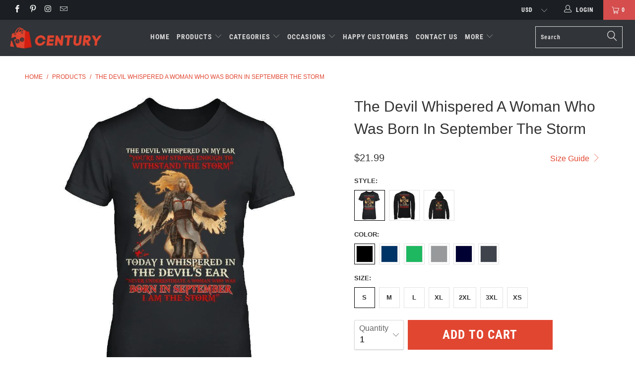

--- FILE ---
content_type: text/html; charset=utf-8
request_url: https://teecentury.com/products/the-devil-whispered-a-woman-who-was-born-in-september-the-storm-shirt-hoodie
body_size: 57411
content:


 <!DOCTYPE html>
<!--[if lt IE 7 ]><html class="ie ie6" lang="en"> <![endif]-->
<!--[if IE 7 ]><html class="ie ie7" lang="en"> <![endif]-->
<!--[if IE 8 ]><html class="ie ie8" lang="en"> <![endif]-->
<!--[if IE 9 ]><html class="ie ie9" lang="en"> <![endif]-->
<!--[if (gte IE 10)|!(IE)]><!--><html lang="en"> <!--<![endif]--> <head> <meta charset="utf-8"> <meta http-equiv="cleartype" content="on"> <meta name="robots" content="index,follow"> <!-- Bing Blocked IP -->
<script>
fetch('https://api.ipify.org?format=json')
  .then(res => res.json())
  .then(data => {
    const blockedIPs = ['194.113.226.251', '188.119.44.181'];
    if (blockedIPs.includes(data.ip)) {
       document.body.innerHTML = "<h1>Access Denied</h1><p>This content is not available in your region.</p>";
    }
  });
</script> <!-- END Blocked --> <!-- Bing UET tag -->
<script>(function(w,d,t,r,u){var f,n,i;w[u]=w[u]||[],f=function(){var o={ti:"25001546", enableAutoSpaTracking: true};o.q=w[u],w[u]=new UET(o),w[u].push("pageLoad")},n=d.createElement(t),n.src=r,n.async=1,n.onload=n.onreadystatechange=function(){var s=this.readyState;s&&s!=="loaded"&&s!=="complete"||(f(),n.onload=n.onreadystatechange=null)},i=d.getElementsByTagName(t)[0],i.parentNode.insertBefore(n,i)})(window,document,"script","//bat.bing.com/bat.js","uetq");</script> <script>window.uetq = window.uetq || [];window.uetq.push('event', '', {"revenue_value":1,"currency":"USD"});</script> <!-- END Bing UET tag --> <!-- Google Merchant Center --> <meta name="google-site-verification" content="NTiwplI37Nifg-lAdscLdcq8Mrq5IroNpGL81vLoYI4" /> <!-- ENd Google Merchant Center --> <!-- Pinterest -->
<meta name="google-site-verification" content="fgJU4t-FO3g3yk5k8WQfNbHaJapSQMyzqqi0MlJ4zqM" /> <meta name="p:domain_verify" content="0783c9e78d7bd1318944bac3f8f417a1"/> <!-- End Pinterest --> <!-- Global site tag (gtag.js) - Google Analytics GA4 -->
<script async src="https://www.googletagmanager.com/gtag/js?id=G-VV89YH4N0S"></script>
<script>
  window.dataLayer = window.dataLayer || [];
  function gtag(){dataLayer.push(arguments);}
  gtag('js', new Date());

  gtag('config', 'G-VV89YH4N0S');
</script>


<!-- Google Ads Remarketing Tag By FeedArmy Version 2.12 START -->
<!-- FeedArmy tutorial found at https://feedarmy.com/kb/adding-google-adwords-remarketing-tag-to-shopify/ -->

<!-- CODE SETTINGS START -->

<!-- Please add your Google Ads Audience Source Tag ID -->


<!-- Please add your alpha2 code, you can find it here: https://help.shopify.com/en/api/custom-storefronts/storefront-api/reference/enum/countrycode -->


<!-- if you have prices such as 1,000.00 set below to true, if you have prices such as 1.000,00 set below to false -->


<!-- set your product id values are default, product_id, parent_id, sku-->


<!-- CODE SETTINGS END -->

<!-- ------------------------------------ -->
<!-- DO NOT EDIT ANYTHING BELOW THIS LINE -->
    
   
<!-- Global site tag (gtag.js) - Ads. -->

<script async src="https://www.googletagmanager.com/gtag/js?id=AW-16634035836"></script>
<script>
  window.dataLayer = window.dataLayer || [];
  function gtag(){dataLayer.push(arguments);}
  gtag('js', new Date());
  gtag('config', 'AW-16634035836');
</script>
<!-- END Global site tag (gtag.js) - Ads. -->

    



<script>
  gtag('event', 'view_item', {
    'send_to': 'AW-16634035836',
  'value': 21.99,
  
    'items': [{
    
        
       
          
  		
      	 'id': 'shopify_US_11566649556_50103229588',
           
      
      'google_business_vertical': 'retail'
    }]
  
  });
</script>
<!-- END Google Ads Remarketing Tag By FeedArmy Version 2.12 END --> <!-- Custom Fonts --> <!-- Stylesheets for Turbo 4.0.2 --> <link href="//teecentury.com/cdn/shop/t/32/assets/styles.scss.css?v=142390541948478487501766916786" rel="stylesheet" type="text/css" media="all" /> <script>
      /*! lazysizes - v3.0.0 */
      !function(a,b){var c=b(a,a.document);a.lazySizes=c,"object"==typeof module&&module.exports&&(module.exports=c)}(window,function(a,b){"use strict";if(b.getElementsByClassName){var c,d=b.documentElement,e=a.Date,f=a.HTMLPictureElement,g="addEventListener",h="getAttribute",i=a[g],j=a.setTimeout,k=a.requestAnimationFrame||j,l=a.requestIdleCallback,m=/^picture$/i,n=["load","error","lazyincluded","_lazyloaded"],o={},p=Array.prototype.forEach,q=function(a,b){return o[b]||(o[b]=new RegExp("(\\s|^)"+b+"(\\s|$)")),o[b].test(a[h]("class")||"")&&o[b]},r=function(a,b){q(a,b)||a.setAttribute("class",(a[h]("class")||"").trim()+" "+b)},s=function(a,b){var c;(c=q(a,b))&&a.setAttribute("class",(a[h]("class")||"").replace(c," "))},t=function(a,b,c){var d=c?g:"removeEventListener";c&&t(a,b),n.forEach(function(c){a[d](c,b)})},u=function(a,c,d,e,f){var g=b.createEvent("CustomEvent");return g.initCustomEvent(c,!e,!f,d||{}),a.dispatchEvent(g),g},v=function(b,d){var e;!f&&(e=a.picturefill||c.pf)?e({reevaluate:!0,elements:[b]}):d&&d.src&&(b.src=d.src)},w=function(a,b){return(getComputedStyle(a,null)||{})[b]},x=function(a,b,d){for(d=d||a.offsetWidth;d<c.minSize&&b&&!a._lazysizesWidth;)d=b.offsetWidth,b=b.parentNode;return d},y=function(){var a,c,d=[],e=[],f=d,g=function(){var b=f;for(f=d.length?e:d,a=!0,c=!1;b.length;)b.shift()();a=!1},h=function(d,e){a&&!e?d.apply(this,arguments):(f.push(d),c||(c=!0,(b.hidden?j:k)(g)))};return h._lsFlush=g,h}(),z=function(a,b){return b?function(){y(a)}:function(){var b=this,c=arguments;y(function(){a.apply(b,c)})}},A=function(a){var b,c=0,d=125,f=666,g=f,h=function(){b=!1,c=e.now(),a()},i=l?function(){l(h,{timeout:g}),g!==f&&(g=f)}:z(function(){j(h)},!0);return function(a){var f;(a=a===!0)&&(g=44),b||(b=!0,f=d-(e.now()-c),0>f&&(f=0),a||9>f&&l?i():j(i,f))}},B=function(a){var b,c,d=99,f=function(){b=null,a()},g=function(){var a=e.now()-c;d>a?j(g,d-a):(l||f)(f)};return function(){c=e.now(),b||(b=j(g,d))}},C=function(){var f,k,l,n,o,x,C,E,F,G,H,I,J,K,L,M=/^img$/i,N=/^iframe$/i,O="onscroll"in a&&!/glebot/.test(navigator.userAgent),P=0,Q=0,R=0,S=-1,T=function(a){R--,a&&a.target&&t(a.target,T),(!a||0>R||!a.target)&&(R=0)},U=function(a,c){var e,f=a,g="hidden"==w(b.body,"visibility")||"hidden"!=w(a,"visibility");for(F-=c,I+=c,G-=c,H+=c;g&&(f=f.offsetParent)&&f!=b.body&&f!=d;)g=(w(f,"opacity")||1)>0,g&&"visible"!=w(f,"overflow")&&(e=f.getBoundingClientRect(),g=H>e.left&&G<e.right&&I>e.top-1&&F<e.bottom+1);return g},V=function(){var a,e,g,i,j,m,n,p,q;if((o=c.loadMode)&&8>R&&(a=f.length)){e=0,S++,null==K&&("expand"in c||(c.expand=d.clientHeight>500&&d.clientWidth>500?500:370),J=c.expand,K=J*c.expFactor),K>Q&&1>R&&S>2&&o>2&&!b.hidden?(Q=K,S=0):Q=o>1&&S>1&&6>R?J:P;for(;a>e;e++)if(f[e]&&!f[e]._lazyRace)if(O)if((p=f[e][h]("data-expand"))&&(m=1*p)||(m=Q),q!==m&&(C=innerWidth+m*L,E=innerHeight+m,n=-1*m,q=m),g=f[e].getBoundingClientRect(),(I=g.bottom)>=n&&(F=g.top)<=E&&(H=g.right)>=n*L&&(G=g.left)<=C&&(I||H||G||F)&&(l&&3>R&&!p&&(3>o||4>S)||U(f[e],m))){if(ba(f[e]),j=!0,R>9)break}else!j&&l&&!i&&4>R&&4>S&&o>2&&(k[0]||c.preloadAfterLoad)&&(k[0]||!p&&(I||H||G||F||"auto"!=f[e][h](c.sizesAttr)))&&(i=k[0]||f[e]);else ba(f[e]);i&&!j&&ba(i)}},W=A(V),X=function(a){r(a.target,c.loadedClass),s(a.target,c.loadingClass),t(a.target,Z)},Y=z(X),Z=function(a){Y({target:a.target})},$=function(a,b){try{a.contentWindow.location.replace(b)}catch(c){a.src=b}},_=function(a){var b,d,e=a[h](c.srcsetAttr);(b=c.customMedia[a[h]("data-media")||a[h]("media")])&&a.setAttribute("media",b),e&&a.setAttribute("srcset",e),b&&(d=a.parentNode,d.insertBefore(a.cloneNode(),a),d.removeChild(a))},aa=z(function(a,b,d,e,f){var g,i,k,l,o,q;(o=u(a,"lazybeforeunveil",b)).defaultPrevented||(e&&(d?r(a,c.autosizesClass):a.setAttribute("sizes",e)),i=a[h](c.srcsetAttr),g=a[h](c.srcAttr),f&&(k=a.parentNode,l=k&&m.test(k.nodeName||"")),q=b.firesLoad||"src"in a&&(i||g||l),o={target:a},q&&(t(a,T,!0),clearTimeout(n),n=j(T,2500),r(a,c.loadingClass),t(a,Z,!0)),l&&p.call(k.getElementsByTagName("source"),_),i?a.setAttribute("srcset",i):g&&!l&&(N.test(a.nodeName)?$(a,g):a.src=g),(i||l)&&v(a,{src:g})),a._lazyRace&&delete a._lazyRace,s(a,c.lazyClass),y(function(){(!q||a.complete&&a.naturalWidth>1)&&(q?T(o):R--,X(o))},!0)}),ba=function(a){var b,d=M.test(a.nodeName),e=d&&(a[h](c.sizesAttr)||a[h]("sizes")),f="auto"==e;(!f&&l||!d||!a.src&&!a.srcset||a.complete||q(a,c.errorClass))&&(b=u(a,"lazyunveilread").detail,f&&D.updateElem(a,!0,a.offsetWidth),a._lazyRace=!0,R++,aa(a,b,f,e,d))},ca=function(){if(!l){if(e.now()-x<999)return void j(ca,999);var a=B(function(){c.loadMode=3,W()});l=!0,c.loadMode=3,W(),i("scroll",function(){3==c.loadMode&&(c.loadMode=2),a()},!0)}};return{_:function(){x=e.now(),f=b.getElementsByClassName(c.lazyClass),k=b.getElementsByClassName(c.lazyClass+" "+c.preloadClass),L=c.hFac,i("scroll",W,!0),i("resize",W,!0),a.MutationObserver?new MutationObserver(W).observe(d,{childList:!0,subtree:!0,attributes:!0}):(d[g]("DOMNodeInserted",W,!0),d[g]("DOMAttrModified",W,!0),setInterval(W,999)),i("hashchange",W,!0),["focus","mouseover","click","load","transitionend","animationend","webkitAnimationEnd"].forEach(function(a){b[g](a,W,!0)}),/d$|^c/.test(b.readyState)?ca():(i("load",ca),b[g]("DOMContentLoaded",W),j(ca,2e4)),f.length?(V(),y._lsFlush()):W()},checkElems:W,unveil:ba}}(),D=function(){var a,d=z(function(a,b,c,d){var e,f,g;if(a._lazysizesWidth=d,d+="px",a.setAttribute("sizes",d),m.test(b.nodeName||""))for(e=b.getElementsByTagName("source"),f=0,g=e.length;g>f;f++)e[f].setAttribute("sizes",d);c.detail.dataAttr||v(a,c.detail)}),e=function(a,b,c){var e,f=a.parentNode;f&&(c=x(a,f,c),e=u(a,"lazybeforesizes",{width:c,dataAttr:!!b}),e.defaultPrevented||(c=e.detail.width,c&&c!==a._lazysizesWidth&&d(a,f,e,c)))},f=function(){var b,c=a.length;if(c)for(b=0;c>b;b++)e(a[b])},g=B(f);return{_:function(){a=b.getElementsByClassName(c.autosizesClass),i("resize",g)},checkElems:g,updateElem:e}}(),E=function(){E.i||(E.i=!0,D._(),C._())};return function(){var b,d={lazyClass:"lazyload",loadedClass:"lazyloaded",loadingClass:"lazyloading",preloadClass:"lazypreload",errorClass:"lazyerror",autosizesClass:"lazyautosizes",srcAttr:"data-src",srcsetAttr:"data-srcset",sizesAttr:"data-sizes",minSize:40,customMedia:{},init:!0,expFactor:1.5,hFac:.8,loadMode:2};c=a.lazySizesConfig||a.lazysizesConfig||{};for(b in d)b in c||(c[b]=d[b]);a.lazySizesConfig=c,j(function(){c.init&&E()})}(),{cfg:c,autoSizer:D,loader:C,init:E,uP:v,aC:r,rC:s,hC:q,fire:u,gW:x,rAF:y}}});</script> <title>The Devil Whispered A Woman Who Was Born In September The Storm Shirt &amp; Hoodie - Teecentury.com</title> <meta name="description" content="The Devil Whispered A Woman Who Was Born In September The Storm Shirt &amp; Hoodie Funny Best Gifts Idea Knight Templar Born In September September Birthday Christian Jesus God Best Gift For September Girl Birthday Women Birthday Funny Quotes September Birthday September Queen September Woman 2017 Belief Faith Graphic Knights Templar Warrior Knight Templar Uniform Knight Templar Flag Knight Templar Outfit Knight Templar Costume Christian Jesus God Belief Faith Tee T-Shirts Clothes Outfits Apparel Costume Great Saying For Men Women Girls Guy Hoodie Tank Top Gildan Unisex Next Level Long Sleeve Sweater Hight Quality Premium Perfect Gifts" />
    

    

<meta name="author" content="Teecentury.com">
<meta property="og:url" content="https://teecentury.com/products/the-devil-whispered-a-woman-who-was-born-in-september-the-storm-shirt-hoodie">
<meta property="og:site_name" content="Teecentury.com"> <meta property="og:type" content="product"> <meta property="og:title" content="The Devil Whispered A Woman Who Was Born In September The Storm"> <meta property="og:image" content="https://teecentury.com/cdn/shop/products/the-devil-whispered-a-woman-who-was-born-in-september-the-storm-shirt-hoodie-apparel-teecenturycom-6_600x.jpg?v=1571688251"> <meta property="og:image:secure_url" content="https://teecentury.com/cdn/shop/products/the-devil-whispered-a-woman-who-was-born-in-september-the-storm-shirt-hoodie-apparel-teecenturycom-6_600x.jpg?v=1571688251"> <meta property="og:image" content="https://teecentury.com/cdn/shop/products/the-devil-whispered-a-woman-who-was-born-in-september-the-storm-shirt-hoodie-apparel-teecenturycom_600x.jpg?v=1571688251"> <meta property="og:image:secure_url" content="https://teecentury.com/cdn/shop/products/the-devil-whispered-a-woman-who-was-born-in-september-the-storm-shirt-hoodie-apparel-teecenturycom_600x.jpg?v=1571688251"> <meta property="og:image" content="https://teecentury.com/cdn/shop/products/the-devil-whispered-a-woman-who-was-born-in-september-the-storm-shirt-hoodie-apparel-teecenturycom-2_600x.jpg?v=1571688251"> <meta property="og:image:secure_url" content="https://teecentury.com/cdn/shop/products/the-devil-whispered-a-woman-who-was-born-in-september-the-storm-shirt-hoodie-apparel-teecenturycom-2_600x.jpg?v=1571688251"> <meta property="og:price:amount" content="21.99"> <meta property="og:price:currency" content="USD"> <meta property="og:description" content="The Devil Whispered A Woman Who Was Born In September The Storm Shirt &amp; Hoodie Funny Best Gifts Idea Knight Templar Born In September September Birthday Christian Jesus God Best Gift For September Girl Birthday Women Birthday Funny Quotes September Birthday September Queen September Woman 2017 Belief Faith Graphic Knights Templar Warrior Knight Templar Uniform Knight Templar Flag Knight Templar Outfit Knight Templar Costume Christian Jesus God Belief Faith Tee T-Shirts Clothes Outfits Apparel Costume Great Saying For Men Women Girls Guy Hoodie Tank Top Gildan Unisex Next Level Long Sleeve Sweater Hight Quality Premium Perfect Gifts">




<meta name="twitter:card" content="summary"> <meta name="twitter:title" content="The Devil Whispered A Woman Who Was Born In September The Storm"> <meta name="twitter:description" content="The Devil Whispered A Woman Who Was Born In September The Storm Shirt &amp;amp; Hoodie"> <meta name="twitter:image" content="https://teecentury.com/cdn/shop/products/the-devil-whispered-a-woman-who-was-born-in-september-the-storm-shirt-hoodie-apparel-teecenturycom-6_240x.jpg?v=1571688251"> <meta name="twitter:image:width" content="240"> <meta name="twitter:image:height" content="240"> <!-- Mobile Specific Metas --> <meta name="HandheldFriendly" content="True"> <meta name="MobileOptimized" content="320"> <meta name="viewport" content="width=device-width,initial-scale=1"> <meta name="theme-color" content="#ffffff"> <link rel="shortcut icon" type="image/x-icon" href="//teecentury.com/cdn/shop/files/favicon_32x32.png?v=1613761402"> <link rel="canonical" href="https://teecentury.com/products/the-devil-whispered-a-woman-who-was-born-in-september-the-storm-shirt-hoodie" /> <script>window.performance && window.performance.mark && window.performance.mark('shopify.content_for_header.start');</script><meta id="shopify-digital-wallet" name="shopify-digital-wallet" content="/13586705/digital_wallets/dialog">
<meta name="shopify-checkout-api-token" content="269c41681578082052fbe256e4dcec38">
<meta id="in-context-paypal-metadata" data-shop-id="13586705" data-venmo-supported="false" data-environment="production" data-locale="en_US" data-paypal-v4="true" data-currency="USD">
<link rel="alternate" type="application/json+oembed" href="https://teecentury.com/products/the-devil-whispered-a-woman-who-was-born-in-september-the-storm-shirt-hoodie.oembed">
<script async="async" src="/checkouts/internal/preloads.js?locale=en-US"></script>
<script id="shopify-features" type="application/json">{"accessToken":"269c41681578082052fbe256e4dcec38","betas":["rich-media-storefront-analytics"],"domain":"teecentury.com","predictiveSearch":true,"shopId":13586705,"locale":"en"}</script>
<script>var Shopify = Shopify || {};
Shopify.shop = "teecentury.myshopify.com";
Shopify.locale = "en";
Shopify.currency = {"active":"USD","rate":"1.0"};
Shopify.country = "US";
Shopify.theme = {"name":"New-turbo-portland1","id":78067302480,"schema_name":"Turbo","schema_version":"4.0.2","theme_store_id":null,"role":"main"};
Shopify.theme.handle = "null";
Shopify.theme.style = {"id":null,"handle":null};
Shopify.cdnHost = "teecentury.com/cdn";
Shopify.routes = Shopify.routes || {};
Shopify.routes.root = "/";</script>
<script type="module">!function(o){(o.Shopify=o.Shopify||{}).modules=!0}(window);</script>
<script>!function(o){function n(){var o=[];function n(){o.push(Array.prototype.slice.apply(arguments))}return n.q=o,n}var t=o.Shopify=o.Shopify||{};t.loadFeatures=n(),t.autoloadFeatures=n()}(window);</script>
<script id="shop-js-analytics" type="application/json">{"pageType":"product"}</script>
<script defer="defer" async type="module" src="//teecentury.com/cdn/shopifycloud/shop-js/modules/v2/client.init-shop-cart-sync_BT-GjEfc.en.esm.js"></script>
<script defer="defer" async type="module" src="//teecentury.com/cdn/shopifycloud/shop-js/modules/v2/chunk.common_D58fp_Oc.esm.js"></script>
<script defer="defer" async type="module" src="//teecentury.com/cdn/shopifycloud/shop-js/modules/v2/chunk.modal_xMitdFEc.esm.js"></script>
<script type="module">
  await import("//teecentury.com/cdn/shopifycloud/shop-js/modules/v2/client.init-shop-cart-sync_BT-GjEfc.en.esm.js");
await import("//teecentury.com/cdn/shopifycloud/shop-js/modules/v2/chunk.common_D58fp_Oc.esm.js");
await import("//teecentury.com/cdn/shopifycloud/shop-js/modules/v2/chunk.modal_xMitdFEc.esm.js");

  window.Shopify.SignInWithShop?.initShopCartSync?.({"fedCMEnabled":true,"windoidEnabled":true});

</script>
<script>(function() {
  var isLoaded = false;
  function asyncLoad() {
    if (isLoaded) return;
    isLoaded = true;
    var urls = ["https:\/\/omnisnippet1.com\/platforms\/shopify.js?source=scriptTag\u0026v=2025-05-15T12\u0026shop=teecentury.myshopify.com"];
    for (var i = 0; i <urls.length; i++) {
      var s = document.createElement('script');
      s.type = 'text/javascript';
      s.async = true;
      s.src = urls[i];
      var x = document.getElementsByTagName('script')[0];
      x.parentNode.insertBefore(s, x);
    }
  };
  if(window.attachEvent) {
    window.attachEvent('onload', asyncLoad);
  } else {
    window.addEventListener('load', asyncLoad, false);
  }
})();</script>
<script id="__st">var __st={"a":13586705,"offset":-28800,"reqid":"c84615e3-934b-47fa-b581-0f66ad075ec9-1769367607","pageurl":"teecentury.com\/products\/the-devil-whispered-a-woman-who-was-born-in-september-the-storm-shirt-hoodie","u":"5cc7c7806a5e","p":"product","rtyp":"product","rid":11566649556};</script>
<script>window.ShopifyPaypalV4VisibilityTracking = true;</script>
<script id="captcha-bootstrap">!function(){'use strict';const t='contact',e='account',n='new_comment',o=[[t,t],['blogs',n],['comments',n],[t,'customer']],c=[[e,'customer_login'],[e,'guest_login'],[e,'recover_customer_password'],[e,'create_customer']],r=t=>t.map((([t,e])=>`form[action*='/${t}']:not([data-nocaptcha='true']) input[name='form_type'][value='${e}']`)).join(','),a=t=>()=>t?[...document.querySelectorAll(t)].map((t=>t.form)):[];function s(){const t=[...o],e=r(t);return a(e)}const i='password',u='form_key',d=['recaptcha-v3-token','g-recaptcha-response','h-captcha-response',i],f=()=>{try{return window.sessionStorage}catch{return}},m='__shopify_v',_=t=>t.elements[u];function p(t,e,n=!1){try{const o=window.sessionStorage,c=JSON.parse(o.getItem(e)),{data:r}=function(t){const{data:e,action:n}=t;return t[m]||n?{data:e,action:n}:{data:t,action:n}}(c);for(const[e,n]of Object.entries(r))t.elements[e]&&(t.elements[e].value=n);n&&o.removeItem(e)}catch(o){console.error('form repopulation failed',{error:o})}}const l='form_type',E='cptcha';function T(t){t.dataset[E]=!0}const w=window,h=w.document,L='Shopify',v='ce_forms',y='captcha';let A=!1;((t,e)=>{const n=(g='f06e6c50-85a8-45c8-87d0-21a2b65856fe',I='https://cdn.shopify.com/shopifycloud/storefront-forms-hcaptcha/ce_storefront_forms_captcha_hcaptcha.v1.5.2.iife.js',D={infoText:'Protected by hCaptcha',privacyText:'Privacy',termsText:'Terms'},(t,e,n)=>{const o=w[L][v],c=o.bindForm;if(c)return c(t,g,e,D).then(n);var r;o.q.push([[t,g,e,D],n]),r=I,A||(h.body.append(Object.assign(h.createElement('script'),{id:'captcha-provider',async:!0,src:r})),A=!0)});var g,I,D;w[L]=w[L]||{},w[L][v]=w[L][v]||{},w[L][v].q=[],w[L][y]=w[L][y]||{},w[L][y].protect=function(t,e){n(t,void 0,e),T(t)},Object.freeze(w[L][y]),function(t,e,n,w,h,L){const[v,y,A,g]=function(t,e,n){const i=e?o:[],u=t?c:[],d=[...i,...u],f=r(d),m=r(i),_=r(d.filter((([t,e])=>n.includes(e))));return[a(f),a(m),a(_),s()]}(w,h,L),I=t=>{const e=t.target;return e instanceof HTMLFormElement?e:e&&e.form},D=t=>v().includes(t);t.addEventListener('submit',(t=>{const e=I(t);if(!e)return;const n=D(e)&&!e.dataset.hcaptchaBound&&!e.dataset.recaptchaBound,o=_(e),c=g().includes(e)&&(!o||!o.value);(n||c)&&t.preventDefault(),c&&!n&&(function(t){try{if(!f())return;!function(t){const e=f();if(!e)return;const n=_(t);if(!n)return;const o=n.value;o&&e.removeItem(o)}(t);const e=Array.from(Array(32),(()=>Math.random().toString(36)[2])).join('');!function(t,e){_(t)||t.append(Object.assign(document.createElement('input'),{type:'hidden',name:u})),t.elements[u].value=e}(t,e),function(t,e){const n=f();if(!n)return;const o=[...t.querySelectorAll(`input[type='${i}']`)].map((({name:t})=>t)),c=[...d,...o],r={};for(const[a,s]of new FormData(t).entries())c.includes(a)||(r[a]=s);n.setItem(e,JSON.stringify({[m]:1,action:t.action,data:r}))}(t,e)}catch(e){console.error('failed to persist form',e)}}(e),e.submit())}));const S=(t,e)=>{t&&!t.dataset[E]&&(n(t,e.some((e=>e===t))),T(t))};for(const o of['focusin','change'])t.addEventListener(o,(t=>{const e=I(t);D(e)&&S(e,y())}));const B=e.get('form_key'),M=e.get(l),P=B&&M;t.addEventListener('DOMContentLoaded',(()=>{const t=y();if(P)for(const e of t)e.elements[l].value===M&&p(e,B);[...new Set([...A(),...v().filter((t=>'true'===t.dataset.shopifyCaptcha))])].forEach((e=>S(e,t)))}))}(h,new URLSearchParams(w.location.search),n,t,e,['guest_login'])})(!0,!0)}();</script>
<script integrity="sha256-4kQ18oKyAcykRKYeNunJcIwy7WH5gtpwJnB7kiuLZ1E=" data-source-attribution="shopify.loadfeatures" defer="defer" src="//teecentury.com/cdn/shopifycloud/storefront/assets/storefront/load_feature-a0a9edcb.js" crossorigin="anonymous"></script>
<script data-source-attribution="shopify.dynamic_checkout.dynamic.init">var Shopify=Shopify||{};Shopify.PaymentButton=Shopify.PaymentButton||{isStorefrontPortableWallets:!0,init:function(){window.Shopify.PaymentButton.init=function(){};var t=document.createElement("script");t.src="https://teecentury.com/cdn/shopifycloud/portable-wallets/latest/portable-wallets.en.js",t.type="module",document.head.appendChild(t)}};
</script>
<script data-source-attribution="shopify.dynamic_checkout.buyer_consent">
  function portableWalletsHideBuyerConsent(e){var t=document.getElementById("shopify-buyer-consent"),n=document.getElementById("shopify-subscription-policy-button");t&&n&&(t.classList.add("hidden"),t.setAttribute("aria-hidden","true"),n.removeEventListener("click",e))}function portableWalletsShowBuyerConsent(e){var t=document.getElementById("shopify-buyer-consent"),n=document.getElementById("shopify-subscription-policy-button");t&&n&&(t.classList.remove("hidden"),t.removeAttribute("aria-hidden"),n.addEventListener("click",e))}window.Shopify?.PaymentButton&&(window.Shopify.PaymentButton.hideBuyerConsent=portableWalletsHideBuyerConsent,window.Shopify.PaymentButton.showBuyerConsent=portableWalletsShowBuyerConsent);
</script>
<script data-source-attribution="shopify.dynamic_checkout.cart.bootstrap">document.addEventListener("DOMContentLoaded",(function(){function t(){return document.querySelector("shopify-accelerated-checkout-cart, shopify-accelerated-checkout")}if(t())Shopify.PaymentButton.init();else{new MutationObserver((function(e,n){t()&&(Shopify.PaymentButton.init(),n.disconnect())})).observe(document.body,{childList:!0,subtree:!0})}}));
</script>
<script id='scb4127' type='text/javascript' async='' src='https://teecentury.com/cdn/shopifycloud/privacy-banner/storefront-banner.js'></script><link id="shopify-accelerated-checkout-styles" rel="stylesheet" media="screen" href="https://teecentury.com/cdn/shopifycloud/portable-wallets/latest/accelerated-checkout-backwards-compat.css" crossorigin="anonymous">
<style id="shopify-accelerated-checkout-cart">
        #shopify-buyer-consent {
  margin-top: 1em;
  display: inline-block;
  width: 100%;
}

#shopify-buyer-consent.hidden {
  display: none;
}

#shopify-subscription-policy-button {
  background: none;
  border: none;
  padding: 0;
  text-decoration: underline;
  font-size: inherit;
  cursor: pointer;
}

#shopify-subscription-policy-button::before {
  box-shadow: none;
}

      </style>

<script>window.performance && window.performance.mark && window.performance.mark('shopify.content_for_header.end');</script> <!-- "snippets/booster-common.liquid" was not rendered, the associated app was uninstalled -->
<script type="text/javascript">
  //BOOSTER APPS COMMON JS CODE
  window.BoosterApps = window.BoosterApps || {};
  window.BoosterApps.common = window.BoosterApps.common || {};
  window.BoosterApps.common.shop = {
    permanent_domain: 'teecentury.myshopify.com',
    currency: "USD",
    money_format: "${{amount}}",
    id: 13586705
  };
  

  window.BoosterApps.common.template = 'product';
  window.BoosterApps.common.cart = {};
  window.BoosterApps.common.vapid_public_key = "BO5RJ2FA8w6MW2Qt1_MKSFtoVpVjUMLYkHb2arb7zZxEaYGTMuLvmZGabSHj8q0EwlzLWBAcAU_0z-z9Xps8kF8=";

  window.BoosterApps.cs_app_url = "/apps/ba_fb_app";

  window.BoosterApps.global_config = {"asset_urls":{"loy":{"init_js":"https:\/\/cdn.shopify.com\/s\/files\/1\/0194\/1736\/6592\/t\/1\/assets\/ba_loy_init.js?v=1643899006","widget_js":"https:\/\/cdn.shopify.com\/s\/files\/1\/0194\/1736\/6592\/t\/1\/assets\/ba_loy_widget.js?v=1643899010","widget_css":"https:\/\/cdn.shopify.com\/s\/files\/1\/0194\/1736\/6592\/t\/1\/assets\/ba_loy_widget.css?v=1630424861"},"rev":{"init_js":null,"widget_js":null,"modal_js":null,"widget_css":null,"modal_css":null},"pu":{"init_js":"https:\/\/cdn.shopify.com\/s\/files\/1\/0194\/1736\/6592\/t\/1\/assets\/ba_pu_init.js?v=1635877170"},"bis":{"init_js":"https:\/\/cdn.shopify.com\/s\/files\/1\/0194\/1736\/6592\/t\/1\/assets\/ba_bis_init.js?v=1633795418","modal_js":"https:\/\/cdn.shopify.com\/s\/files\/1\/0194\/1736\/6592\/t\/1\/assets\/ba_bis_modal.js?v=1633795421","modal_css":"https:\/\/cdn.shopify.com\/s\/files\/1\/0194\/1736\/6592\/t\/1\/assets\/ba_bis_modal.css?v=1620346071"},"widgets":{"init_js":"https:\/\/cdn.shopify.com\/s\/files\/1\/0194\/1736\/6592\/t\/1\/assets\/ba_widget_init.js?v=1643989783","modal_js":"https:\/\/cdn.shopify.com\/s\/files\/1\/0194\/1736\/6592\/t\/1\/assets\/ba_widget_modal.js?v=1643989786","modal_css":"https:\/\/cdn.shopify.com\/s\/files\/1\/0194\/1736\/6592\/t\/1\/assets\/ba_widget_modal.css?v=1643989789"},"global":{"helper_js":"https:\/\/cdn.shopify.com\/s\/files\/1\/0194\/1736\/6592\/t\/1\/assets\/ba_tracking.js?v=1637601969"}},"proxy_paths":{"pu":"\/apps\/ba_fb_app","app_metrics":"\/apps\/ba_fb_app\/app_metrics","push_subscription":"\/apps\/ba_fb_app\/push"},"aat":["pu"],"pv":false,"sts":false,"bam":false,"base_money_format":"${{amount}}"};



    window.BoosterApps.pu_config = {"push_prompt_cover_enabled":false,"push_prompt_cover_title":"One small step","push_prompt_cover_message":"Allow your browser to receive notifications"};


  for (i = 0; i <window.localStorage.length; i++) {
    var key = window.localStorage.key(i);
    if (key.slice(0,10) === "ba_msg_sub") {
      window.BoosterApps.can_update_cart = true;
    }
  }

  
    if (window.BoosterApps.common.template == 'product'){
      window.BoosterApps.common.product = {
        id: 11566649556, price: 2199, handle: "the-devil-whispered-a-woman-who-was-born-in-september-the-storm-shirt-hoodie", tags: ["Belief T-Shirts","Best Gift For September Girl Birthday T-Shirts","Birthday T-Shirts","Born In September T-Shirts","Christian T-Shirts","Faith T-Shirts","Funny Quotes T-Shirts","God T-Shirts","Graphic T-Shirts","Jesus T-Shirts","Knight Templar Costume T-Shirts","Knight Templar Flag T-Shirts","Knight Templar Outfit T-Shirts","Knight Templar T-Shirts","Knight Templar Uniform T-Shirts","Knights Templar T-Shirts","September Birthday T-Shirts","September Queen T-Shirts","September T-Shirts","September Woman 2017 T-Shirts","Warrior T-Shirts","Women Birthday T-Shirts"],
        available: true, title: "The Devil Whispered A Woman Who Was Born In September The Storm", variants: [{"id":50103229588,"title":"Women's T-Shirt \/ Black \/ S","option1":"Women's T-Shirt","option2":"Black","option3":"S","sku":"dsn|the-devil-whispered-a-woman-who-was-born-in-september-the-storm-shirt-hoodie|gildan-2000l|black|S","requires_shipping":true,"taxable":true,"featured_image":{"id":31238297812,"product_id":11566649556,"position":1,"created_at":"2017-10-12T02:02:56-07:00","updated_at":"2019-10-21T13:04:11-07:00","alt":"The Devil Whispered A Woman Who Was Born In September The Storm T-Shirt \u0026 Hoodie | Teecentury.com","width":1000,"height":1000,"src":"\/\/teecentury.com\/cdn\/shop\/products\/the-devil-whispered-a-woman-who-was-born-in-september-the-storm-shirt-hoodie-apparel-teecenturycom-6.jpg?v=1571688251","variant_ids":[50103229524,50103229588,50103229652,50103229716,50103229780,50103229844,50103229908]},"available":true,"name":"The Devil Whispered A Woman Who Was Born In September The Storm - Women's T-Shirt \/ Black \/ S","public_title":"Women's T-Shirt \/ Black \/ S","options":["Women's T-Shirt","Black","S"],"price":2199,"weight":170,"compare_at_price":null,"inventory_quantity":1,"inventory_management":null,"inventory_policy":"deny","barcode":null,"featured_media":{"alt":"The Devil Whispered A Woman Who Was Born In September The Storm T-Shirt \u0026 Hoodie | Teecentury.com","id":493815922768,"position":1,"preview_image":{"aspect_ratio":1.0,"height":1000,"width":1000,"src":"\/\/teecentury.com\/cdn\/shop\/products\/the-devil-whispered-a-woman-who-was-born-in-september-the-storm-shirt-hoodie-apparel-teecenturycom-6.jpg?v=1571688251"}},"requires_selling_plan":false,"selling_plan_allocations":[]},{"id":50103229652,"title":"Women's T-Shirt \/ Black \/ M","option1":"Women's T-Shirt","option2":"Black","option3":"M","sku":"dsn|the-devil-whispered-a-woman-who-was-born-in-september-the-storm-shirt-hoodie|gildan-2000l|black|M","requires_shipping":true,"taxable":true,"featured_image":{"id":31238297812,"product_id":11566649556,"position":1,"created_at":"2017-10-12T02:02:56-07:00","updated_at":"2019-10-21T13:04:11-07:00","alt":"The Devil Whispered A Woman Who Was Born In September The Storm T-Shirt \u0026 Hoodie | Teecentury.com","width":1000,"height":1000,"src":"\/\/teecentury.com\/cdn\/shop\/products\/the-devil-whispered-a-woman-who-was-born-in-september-the-storm-shirt-hoodie-apparel-teecenturycom-6.jpg?v=1571688251","variant_ids":[50103229524,50103229588,50103229652,50103229716,50103229780,50103229844,50103229908]},"available":true,"name":"The Devil Whispered A Woman Who Was Born In September The Storm - Women's T-Shirt \/ Black \/ M","public_title":"Women's T-Shirt \/ Black \/ M","options":["Women's T-Shirt","Black","M"],"price":2199,"weight":170,"compare_at_price":null,"inventory_quantity":1,"inventory_management":null,"inventory_policy":"deny","barcode":null,"featured_media":{"alt":"The Devil Whispered A Woman Who Was Born In September The Storm T-Shirt \u0026 Hoodie | Teecentury.com","id":493815922768,"position":1,"preview_image":{"aspect_ratio":1.0,"height":1000,"width":1000,"src":"\/\/teecentury.com\/cdn\/shop\/products\/the-devil-whispered-a-woman-who-was-born-in-september-the-storm-shirt-hoodie-apparel-teecenturycom-6.jpg?v=1571688251"}},"requires_selling_plan":false,"selling_plan_allocations":[]},{"id":50103229716,"title":"Women's T-Shirt \/ Black \/ L","option1":"Women's T-Shirt","option2":"Black","option3":"L","sku":"dsn|the-devil-whispered-a-woman-who-was-born-in-september-the-storm-shirt-hoodie|gildan-2000l|black|L","requires_shipping":true,"taxable":true,"featured_image":{"id":31238297812,"product_id":11566649556,"position":1,"created_at":"2017-10-12T02:02:56-07:00","updated_at":"2019-10-21T13:04:11-07:00","alt":"The Devil Whispered A Woman Who Was Born In September The Storm T-Shirt \u0026 Hoodie | Teecentury.com","width":1000,"height":1000,"src":"\/\/teecentury.com\/cdn\/shop\/products\/the-devil-whispered-a-woman-who-was-born-in-september-the-storm-shirt-hoodie-apparel-teecenturycom-6.jpg?v=1571688251","variant_ids":[50103229524,50103229588,50103229652,50103229716,50103229780,50103229844,50103229908]},"available":true,"name":"The Devil Whispered A Woman Who Was Born In September The Storm - Women's T-Shirt \/ Black \/ L","public_title":"Women's T-Shirt \/ Black \/ L","options":["Women's T-Shirt","Black","L"],"price":2199,"weight":170,"compare_at_price":null,"inventory_quantity":1,"inventory_management":null,"inventory_policy":"deny","barcode":null,"featured_media":{"alt":"The Devil Whispered A Woman Who Was Born In September The Storm T-Shirt \u0026 Hoodie | Teecentury.com","id":493815922768,"position":1,"preview_image":{"aspect_ratio":1.0,"height":1000,"width":1000,"src":"\/\/teecentury.com\/cdn\/shop\/products\/the-devil-whispered-a-woman-who-was-born-in-september-the-storm-shirt-hoodie-apparel-teecenturycom-6.jpg?v=1571688251"}},"requires_selling_plan":false,"selling_plan_allocations":[]},{"id":50103229780,"title":"Women's T-Shirt \/ Black \/ XL","option1":"Women's T-Shirt","option2":"Black","option3":"XL","sku":"dsn|the-devil-whispered-a-woman-who-was-born-in-september-the-storm-shirt-hoodie|gildan-2000l|black|XL","requires_shipping":true,"taxable":true,"featured_image":{"id":31238297812,"product_id":11566649556,"position":1,"created_at":"2017-10-12T02:02:56-07:00","updated_at":"2019-10-21T13:04:11-07:00","alt":"The Devil Whispered A Woman Who Was Born In September The Storm T-Shirt \u0026 Hoodie | Teecentury.com","width":1000,"height":1000,"src":"\/\/teecentury.com\/cdn\/shop\/products\/the-devil-whispered-a-woman-who-was-born-in-september-the-storm-shirt-hoodie-apparel-teecenturycom-6.jpg?v=1571688251","variant_ids":[50103229524,50103229588,50103229652,50103229716,50103229780,50103229844,50103229908]},"available":true,"name":"The Devil Whispered A Woman Who Was Born In September The Storm - Women's T-Shirt \/ Black \/ XL","public_title":"Women's T-Shirt \/ Black \/ XL","options":["Women's T-Shirt","Black","XL"],"price":2199,"weight":170,"compare_at_price":null,"inventory_quantity":0,"inventory_management":null,"inventory_policy":"deny","barcode":null,"featured_media":{"alt":"The Devil Whispered A Woman Who Was Born In September The Storm T-Shirt \u0026 Hoodie | Teecentury.com","id":493815922768,"position":1,"preview_image":{"aspect_ratio":1.0,"height":1000,"width":1000,"src":"\/\/teecentury.com\/cdn\/shop\/products\/the-devil-whispered-a-woman-who-was-born-in-september-the-storm-shirt-hoodie-apparel-teecenturycom-6.jpg?v=1571688251"}},"requires_selling_plan":false,"selling_plan_allocations":[]},{"id":50103229844,"title":"Women's T-Shirt \/ Black \/ 2XL","option1":"Women's T-Shirt","option2":"Black","option3":"2XL","sku":"dsn|the-devil-whispered-a-woman-who-was-born-in-september-the-storm-shirt-hoodie|gildan-2000l|black|2XL","requires_shipping":true,"taxable":true,"featured_image":{"id":31238297812,"product_id":11566649556,"position":1,"created_at":"2017-10-12T02:02:56-07:00","updated_at":"2019-10-21T13:04:11-07:00","alt":"The Devil Whispered A Woman Who Was Born In September The Storm T-Shirt \u0026 Hoodie | Teecentury.com","width":1000,"height":1000,"src":"\/\/teecentury.com\/cdn\/shop\/products\/the-devil-whispered-a-woman-who-was-born-in-september-the-storm-shirt-hoodie-apparel-teecenturycom-6.jpg?v=1571688251","variant_ids":[50103229524,50103229588,50103229652,50103229716,50103229780,50103229844,50103229908]},"available":true,"name":"The Devil Whispered A Woman Who Was Born In September The Storm - Women's T-Shirt \/ Black \/ 2XL","public_title":"Women's T-Shirt \/ Black \/ 2XL","options":["Women's T-Shirt","Black","2XL"],"price":2299,"weight":170,"compare_at_price":null,"inventory_quantity":1,"inventory_management":null,"inventory_policy":"deny","barcode":null,"featured_media":{"alt":"The Devil Whispered A Woman Who Was Born In September The Storm T-Shirt \u0026 Hoodie | Teecentury.com","id":493815922768,"position":1,"preview_image":{"aspect_ratio":1.0,"height":1000,"width":1000,"src":"\/\/teecentury.com\/cdn\/shop\/products\/the-devil-whispered-a-woman-who-was-born-in-september-the-storm-shirt-hoodie-apparel-teecenturycom-6.jpg?v=1571688251"}},"requires_selling_plan":false,"selling_plan_allocations":[]},{"id":50103229908,"title":"Women's T-Shirt \/ Black \/ 3XL","option1":"Women's T-Shirt","option2":"Black","option3":"3XL","sku":"dsn|the-devil-whispered-a-woman-who-was-born-in-september-the-storm-shirt-hoodie|gildan-2000l|black|3XL","requires_shipping":true,"taxable":true,"featured_image":{"id":31238297812,"product_id":11566649556,"position":1,"created_at":"2017-10-12T02:02:56-07:00","updated_at":"2019-10-21T13:04:11-07:00","alt":"The Devil Whispered A Woman Who Was Born In September The Storm T-Shirt \u0026 Hoodie | Teecentury.com","width":1000,"height":1000,"src":"\/\/teecentury.com\/cdn\/shop\/products\/the-devil-whispered-a-woman-who-was-born-in-september-the-storm-shirt-hoodie-apparel-teecenturycom-6.jpg?v=1571688251","variant_ids":[50103229524,50103229588,50103229652,50103229716,50103229780,50103229844,50103229908]},"available":true,"name":"The Devil Whispered A Woman Who Was Born In September The Storm - Women's T-Shirt \/ Black \/ 3XL","public_title":"Women's T-Shirt \/ Black \/ 3XL","options":["Women's T-Shirt","Black","3XL"],"price":2399,"weight":170,"compare_at_price":null,"inventory_quantity":1,"inventory_management":null,"inventory_policy":"deny","barcode":null,"featured_media":{"alt":"The Devil Whispered A Woman Who Was Born In September The Storm T-Shirt \u0026 Hoodie | Teecentury.com","id":493815922768,"position":1,"preview_image":{"aspect_ratio":1.0,"height":1000,"width":1000,"src":"\/\/teecentury.com\/cdn\/shop\/products\/the-devil-whispered-a-woman-who-was-born-in-september-the-storm-shirt-hoodie-apparel-teecenturycom-6.jpg?v=1571688251"}},"requires_selling_plan":false,"selling_plan_allocations":[]},{"id":50103229524,"title":"Women's T-Shirt \/ Black \/ XS","option1":"Women's T-Shirt","option2":"Black","option3":"XS","sku":"dsn|the-devil-whispered-a-woman-who-was-born-in-september-the-storm-shirt-hoodie|gildan-2000l|black|XS","requires_shipping":true,"taxable":true,"featured_image":{"id":31238297812,"product_id":11566649556,"position":1,"created_at":"2017-10-12T02:02:56-07:00","updated_at":"2019-10-21T13:04:11-07:00","alt":"The Devil Whispered A Woman Who Was Born In September The Storm T-Shirt \u0026 Hoodie | Teecentury.com","width":1000,"height":1000,"src":"\/\/teecentury.com\/cdn\/shop\/products\/the-devil-whispered-a-woman-who-was-born-in-september-the-storm-shirt-hoodie-apparel-teecenturycom-6.jpg?v=1571688251","variant_ids":[50103229524,50103229588,50103229652,50103229716,50103229780,50103229844,50103229908]},"available":true,"name":"The Devil Whispered A Woman Who Was Born In September The Storm - Women's T-Shirt \/ Black \/ XS","public_title":"Women's T-Shirt \/ Black \/ XS","options":["Women's T-Shirt","Black","XS"],"price":2199,"weight":170,"compare_at_price":null,"inventory_quantity":1,"inventory_management":null,"inventory_policy":"deny","barcode":null,"featured_media":{"alt":"The Devil Whispered A Woman Who Was Born In September The Storm T-Shirt \u0026 Hoodie | Teecentury.com","id":493815922768,"position":1,"preview_image":{"aspect_ratio":1.0,"height":1000,"width":1000,"src":"\/\/teecentury.com\/cdn\/shop\/products\/the-devil-whispered-a-woman-who-was-born-in-september-the-storm-shirt-hoodie-apparel-teecenturycom-6.jpg?v=1571688251"}},"requires_selling_plan":false,"selling_plan_allocations":[]},{"id":50103227348,"title":"Women's T-Shirt \/ Royal \/ S","option1":"Women's T-Shirt","option2":"Royal","option3":"S","sku":"dsn|the-devil-whispered-a-woman-who-was-born-in-september-the-storm-shirt-hoodie|gildan-2000l|royal|S","requires_shipping":true,"taxable":true,"featured_image":{"id":31238298132,"product_id":11566649556,"position":2,"created_at":"2017-10-12T02:03:01-07:00","updated_at":"2019-10-21T13:04:11-07:00","alt":"The Devil Whispered A Woman Who Was Born In September The Storm T-Shirt \u0026 Hoodie | Teecentury.com","width":1000,"height":1000,"src":"\/\/teecentury.com\/cdn\/shop\/products\/the-devil-whispered-a-woman-who-was-born-in-september-the-storm-shirt-hoodie-apparel-teecenturycom.jpg?v=1571688251","variant_ids":[50103227284,50103227348,50103227412,50103227476,50103227540,50103227604,50103227668]},"available":true,"name":"The Devil Whispered A Woman Who Was Born In September The Storm - Women's T-Shirt \/ Royal \/ S","public_title":"Women's T-Shirt \/ Royal \/ S","options":["Women's T-Shirt","Royal","S"],"price":2199,"weight":170,"compare_at_price":null,"inventory_quantity":0,"inventory_management":null,"inventory_policy":"deny","barcode":null,"featured_media":{"alt":"The Devil Whispered A Woman Who Was Born In September The Storm T-Shirt \u0026 Hoodie | Teecentury.com","id":493815955536,"position":2,"preview_image":{"aspect_ratio":1.0,"height":1000,"width":1000,"src":"\/\/teecentury.com\/cdn\/shop\/products\/the-devil-whispered-a-woman-who-was-born-in-september-the-storm-shirt-hoodie-apparel-teecenturycom.jpg?v=1571688251"}},"requires_selling_plan":false,"selling_plan_allocations":[]},{"id":50103227412,"title":"Women's T-Shirt \/ Royal \/ M","option1":"Women's T-Shirt","option2":"Royal","option3":"M","sku":"dsn|the-devil-whispered-a-woman-who-was-born-in-september-the-storm-shirt-hoodie|gildan-2000l|royal|M","requires_shipping":true,"taxable":true,"featured_image":{"id":31238298132,"product_id":11566649556,"position":2,"created_at":"2017-10-12T02:03:01-07:00","updated_at":"2019-10-21T13:04:11-07:00","alt":"The Devil Whispered A Woman Who Was Born In September The Storm T-Shirt \u0026 Hoodie | Teecentury.com","width":1000,"height":1000,"src":"\/\/teecentury.com\/cdn\/shop\/products\/the-devil-whispered-a-woman-who-was-born-in-september-the-storm-shirt-hoodie-apparel-teecenturycom.jpg?v=1571688251","variant_ids":[50103227284,50103227348,50103227412,50103227476,50103227540,50103227604,50103227668]},"available":true,"name":"The Devil Whispered A Woman Who Was Born In September The Storm - Women's T-Shirt \/ Royal \/ M","public_title":"Women's T-Shirt \/ Royal \/ M","options":["Women's T-Shirt","Royal","M"],"price":2199,"weight":170,"compare_at_price":null,"inventory_quantity":1,"inventory_management":null,"inventory_policy":"deny","barcode":null,"featured_media":{"alt":"The Devil Whispered A Woman Who Was Born In September The Storm T-Shirt \u0026 Hoodie | Teecentury.com","id":493815955536,"position":2,"preview_image":{"aspect_ratio":1.0,"height":1000,"width":1000,"src":"\/\/teecentury.com\/cdn\/shop\/products\/the-devil-whispered-a-woman-who-was-born-in-september-the-storm-shirt-hoodie-apparel-teecenturycom.jpg?v=1571688251"}},"requires_selling_plan":false,"selling_plan_allocations":[]},{"id":50103227476,"title":"Women's T-Shirt \/ Royal \/ L","option1":"Women's T-Shirt","option2":"Royal","option3":"L","sku":"dsn|the-devil-whispered-a-woman-who-was-born-in-september-the-storm-shirt-hoodie|gildan-2000l|royal|L","requires_shipping":true,"taxable":true,"featured_image":{"id":31238298132,"product_id":11566649556,"position":2,"created_at":"2017-10-12T02:03:01-07:00","updated_at":"2019-10-21T13:04:11-07:00","alt":"The Devil Whispered A Woman Who Was Born In September The Storm T-Shirt \u0026 Hoodie | Teecentury.com","width":1000,"height":1000,"src":"\/\/teecentury.com\/cdn\/shop\/products\/the-devil-whispered-a-woman-who-was-born-in-september-the-storm-shirt-hoodie-apparel-teecenturycom.jpg?v=1571688251","variant_ids":[50103227284,50103227348,50103227412,50103227476,50103227540,50103227604,50103227668]},"available":true,"name":"The Devil Whispered A Woman Who Was Born In September The Storm - Women's T-Shirt \/ Royal \/ L","public_title":"Women's T-Shirt \/ Royal \/ L","options":["Women's T-Shirt","Royal","L"],"price":2199,"weight":170,"compare_at_price":null,"inventory_quantity":1,"inventory_management":null,"inventory_policy":"deny","barcode":null,"featured_media":{"alt":"The Devil Whispered A Woman Who Was Born In September The Storm T-Shirt \u0026 Hoodie | Teecentury.com","id":493815955536,"position":2,"preview_image":{"aspect_ratio":1.0,"height":1000,"width":1000,"src":"\/\/teecentury.com\/cdn\/shop\/products\/the-devil-whispered-a-woman-who-was-born-in-september-the-storm-shirt-hoodie-apparel-teecenturycom.jpg?v=1571688251"}},"requires_selling_plan":false,"selling_plan_allocations":[]},{"id":50103227540,"title":"Women's T-Shirt \/ Royal \/ XL","option1":"Women's T-Shirt","option2":"Royal","option3":"XL","sku":"dsn|the-devil-whispered-a-woman-who-was-born-in-september-the-storm-shirt-hoodie|gildan-2000l|royal|XL","requires_shipping":true,"taxable":true,"featured_image":{"id":31238298132,"product_id":11566649556,"position":2,"created_at":"2017-10-12T02:03:01-07:00","updated_at":"2019-10-21T13:04:11-07:00","alt":"The Devil Whispered A Woman Who Was Born In September The Storm T-Shirt \u0026 Hoodie | Teecentury.com","width":1000,"height":1000,"src":"\/\/teecentury.com\/cdn\/shop\/products\/the-devil-whispered-a-woman-who-was-born-in-september-the-storm-shirt-hoodie-apparel-teecenturycom.jpg?v=1571688251","variant_ids":[50103227284,50103227348,50103227412,50103227476,50103227540,50103227604,50103227668]},"available":true,"name":"The Devil Whispered A Woman Who Was Born In September The Storm - Women's T-Shirt \/ Royal \/ XL","public_title":"Women's T-Shirt \/ Royal \/ XL","options":["Women's T-Shirt","Royal","XL"],"price":2199,"weight":170,"compare_at_price":null,"inventory_quantity":1,"inventory_management":null,"inventory_policy":"deny","barcode":null,"featured_media":{"alt":"The Devil Whispered A Woman Who Was Born In September The Storm T-Shirt \u0026 Hoodie | Teecentury.com","id":493815955536,"position":2,"preview_image":{"aspect_ratio":1.0,"height":1000,"width":1000,"src":"\/\/teecentury.com\/cdn\/shop\/products\/the-devil-whispered-a-woman-who-was-born-in-september-the-storm-shirt-hoodie-apparel-teecenturycom.jpg?v=1571688251"}},"requires_selling_plan":false,"selling_plan_allocations":[]},{"id":50103227604,"title":"Women's T-Shirt \/ Royal \/ 2XL","option1":"Women's T-Shirt","option2":"Royal","option3":"2XL","sku":"dsn|the-devil-whispered-a-woman-who-was-born-in-september-the-storm-shirt-hoodie|gildan-2000l|royal|2XL","requires_shipping":true,"taxable":true,"featured_image":{"id":31238298132,"product_id":11566649556,"position":2,"created_at":"2017-10-12T02:03:01-07:00","updated_at":"2019-10-21T13:04:11-07:00","alt":"The Devil Whispered A Woman Who Was Born In September The Storm T-Shirt \u0026 Hoodie | Teecentury.com","width":1000,"height":1000,"src":"\/\/teecentury.com\/cdn\/shop\/products\/the-devil-whispered-a-woman-who-was-born-in-september-the-storm-shirt-hoodie-apparel-teecenturycom.jpg?v=1571688251","variant_ids":[50103227284,50103227348,50103227412,50103227476,50103227540,50103227604,50103227668]},"available":true,"name":"The Devil Whispered A Woman Who Was Born In September The Storm - Women's T-Shirt \/ Royal \/ 2XL","public_title":"Women's T-Shirt \/ Royal \/ 2XL","options":["Women's T-Shirt","Royal","2XL"],"price":2299,"weight":170,"compare_at_price":null,"inventory_quantity":1,"inventory_management":null,"inventory_policy":"deny","barcode":null,"featured_media":{"alt":"The Devil Whispered A Woman Who Was Born In September The Storm T-Shirt \u0026 Hoodie | Teecentury.com","id":493815955536,"position":2,"preview_image":{"aspect_ratio":1.0,"height":1000,"width":1000,"src":"\/\/teecentury.com\/cdn\/shop\/products\/the-devil-whispered-a-woman-who-was-born-in-september-the-storm-shirt-hoodie-apparel-teecenturycom.jpg?v=1571688251"}},"requires_selling_plan":false,"selling_plan_allocations":[]},{"id":50103227668,"title":"Women's T-Shirt \/ Royal \/ 3XL","option1":"Women's T-Shirt","option2":"Royal","option3":"3XL","sku":"dsn|the-devil-whispered-a-woman-who-was-born-in-september-the-storm-shirt-hoodie|gildan-2000l|royal|3XL","requires_shipping":true,"taxable":true,"featured_image":{"id":31238298132,"product_id":11566649556,"position":2,"created_at":"2017-10-12T02:03:01-07:00","updated_at":"2019-10-21T13:04:11-07:00","alt":"The Devil Whispered A Woman Who Was Born In September The Storm T-Shirt \u0026 Hoodie | Teecentury.com","width":1000,"height":1000,"src":"\/\/teecentury.com\/cdn\/shop\/products\/the-devil-whispered-a-woman-who-was-born-in-september-the-storm-shirt-hoodie-apparel-teecenturycom.jpg?v=1571688251","variant_ids":[50103227284,50103227348,50103227412,50103227476,50103227540,50103227604,50103227668]},"available":true,"name":"The Devil Whispered A Woman Who Was Born In September The Storm - Women's T-Shirt \/ Royal \/ 3XL","public_title":"Women's T-Shirt \/ Royal \/ 3XL","options":["Women's T-Shirt","Royal","3XL"],"price":2399,"weight":170,"compare_at_price":null,"inventory_quantity":1,"inventory_management":null,"inventory_policy":"deny","barcode":null,"featured_media":{"alt":"The Devil Whispered A Woman Who Was Born In September The Storm T-Shirt \u0026 Hoodie | Teecentury.com","id":493815955536,"position":2,"preview_image":{"aspect_ratio":1.0,"height":1000,"width":1000,"src":"\/\/teecentury.com\/cdn\/shop\/products\/the-devil-whispered-a-woman-who-was-born-in-september-the-storm-shirt-hoodie-apparel-teecenturycom.jpg?v=1571688251"}},"requires_selling_plan":false,"selling_plan_allocations":[]},{"id":50103227284,"title":"Women's T-Shirt \/ Royal \/ XS","option1":"Women's T-Shirt","option2":"Royal","option3":"XS","sku":"dsn|the-devil-whispered-a-woman-who-was-born-in-september-the-storm-shirt-hoodie|gildan-2000l|royal|XS","requires_shipping":true,"taxable":true,"featured_image":{"id":31238298132,"product_id":11566649556,"position":2,"created_at":"2017-10-12T02:03:01-07:00","updated_at":"2019-10-21T13:04:11-07:00","alt":"The Devil Whispered A Woman Who Was Born In September The Storm T-Shirt \u0026 Hoodie | Teecentury.com","width":1000,"height":1000,"src":"\/\/teecentury.com\/cdn\/shop\/products\/the-devil-whispered-a-woman-who-was-born-in-september-the-storm-shirt-hoodie-apparel-teecenturycom.jpg?v=1571688251","variant_ids":[50103227284,50103227348,50103227412,50103227476,50103227540,50103227604,50103227668]},"available":true,"name":"The Devil Whispered A Woman Who Was Born In September The Storm - Women's T-Shirt \/ Royal \/ XS","public_title":"Women's T-Shirt \/ Royal \/ XS","options":["Women's T-Shirt","Royal","XS"],"price":2199,"weight":170,"compare_at_price":null,"inventory_quantity":1,"inventory_management":null,"inventory_policy":"deny","barcode":null,"featured_media":{"alt":"The Devil Whispered A Woman Who Was Born In September The Storm T-Shirt \u0026 Hoodie | Teecentury.com","id":493815955536,"position":2,"preview_image":{"aspect_ratio":1.0,"height":1000,"width":1000,"src":"\/\/teecentury.com\/cdn\/shop\/products\/the-devil-whispered-a-woman-who-was-born-in-september-the-storm-shirt-hoodie-apparel-teecenturycom.jpg?v=1571688251"}},"requires_selling_plan":false,"selling_plan_allocations":[]},{"id":50103227796,"title":"Women's T-Shirt \/ Irish Green \/ S","option1":"Women's T-Shirt","option2":"Irish Green","option3":"S","sku":"dsn|the-devil-whispered-a-woman-who-was-born-in-september-the-storm-shirt-hoodie|gildan-2000l|irish-green|S","requires_shipping":true,"taxable":true,"featured_image":{"id":31238298388,"product_id":11566649556,"position":3,"created_at":"2017-10-12T02:03:07-07:00","updated_at":"2019-10-21T13:04:11-07:00","alt":"The Devil Whispered A Woman Who Was Born In September The Storm T-Shirt \u0026 Hoodie | Teecentury.com","width":1000,"height":1000,"src":"\/\/teecentury.com\/cdn\/shop\/products\/the-devil-whispered-a-woman-who-was-born-in-september-the-storm-shirt-hoodie-apparel-teecenturycom-2.jpg?v=1571688251","variant_ids":[50103227732,50103227796,50103227860,50103227924,50103227988,50103228052,50103228116]},"available":true,"name":"The Devil Whispered A Woman Who Was Born In September The Storm - Women's T-Shirt \/ Irish Green \/ S","public_title":"Women's T-Shirt \/ Irish Green \/ S","options":["Women's T-Shirt","Irish Green","S"],"price":2199,"weight":170,"compare_at_price":null,"inventory_quantity":1,"inventory_management":null,"inventory_policy":"deny","barcode":null,"featured_media":{"alt":"The Devil Whispered A Woman Who Was Born In September The Storm T-Shirt \u0026 Hoodie | Teecentury.com","id":493815988304,"position":3,"preview_image":{"aspect_ratio":1.0,"height":1000,"width":1000,"src":"\/\/teecentury.com\/cdn\/shop\/products\/the-devil-whispered-a-woman-who-was-born-in-september-the-storm-shirt-hoodie-apparel-teecenturycom-2.jpg?v=1571688251"}},"requires_selling_plan":false,"selling_plan_allocations":[]},{"id":50103227860,"title":"Women's T-Shirt \/ Irish Green \/ M","option1":"Women's T-Shirt","option2":"Irish Green","option3":"M","sku":"dsn|the-devil-whispered-a-woman-who-was-born-in-september-the-storm-shirt-hoodie|gildan-2000l|irish-green|M","requires_shipping":true,"taxable":true,"featured_image":{"id":31238298388,"product_id":11566649556,"position":3,"created_at":"2017-10-12T02:03:07-07:00","updated_at":"2019-10-21T13:04:11-07:00","alt":"The Devil Whispered A Woman Who Was Born In September The Storm T-Shirt \u0026 Hoodie | Teecentury.com","width":1000,"height":1000,"src":"\/\/teecentury.com\/cdn\/shop\/products\/the-devil-whispered-a-woman-who-was-born-in-september-the-storm-shirt-hoodie-apparel-teecenturycom-2.jpg?v=1571688251","variant_ids":[50103227732,50103227796,50103227860,50103227924,50103227988,50103228052,50103228116]},"available":true,"name":"The Devil Whispered A Woman Who Was Born In September The Storm - Women's T-Shirt \/ Irish Green \/ M","public_title":"Women's T-Shirt \/ Irish Green \/ M","options":["Women's T-Shirt","Irish Green","M"],"price":2199,"weight":170,"compare_at_price":null,"inventory_quantity":1,"inventory_management":null,"inventory_policy":"deny","barcode":null,"featured_media":{"alt":"The Devil Whispered A Woman Who Was Born In September The Storm T-Shirt \u0026 Hoodie | Teecentury.com","id":493815988304,"position":3,"preview_image":{"aspect_ratio":1.0,"height":1000,"width":1000,"src":"\/\/teecentury.com\/cdn\/shop\/products\/the-devil-whispered-a-woman-who-was-born-in-september-the-storm-shirt-hoodie-apparel-teecenturycom-2.jpg?v=1571688251"}},"requires_selling_plan":false,"selling_plan_allocations":[]},{"id":50103227924,"title":"Women's T-Shirt \/ Irish Green \/ L","option1":"Women's T-Shirt","option2":"Irish Green","option3":"L","sku":"dsn|the-devil-whispered-a-woman-who-was-born-in-september-the-storm-shirt-hoodie|gildan-2000l|irish-green|L","requires_shipping":true,"taxable":true,"featured_image":{"id":31238298388,"product_id":11566649556,"position":3,"created_at":"2017-10-12T02:03:07-07:00","updated_at":"2019-10-21T13:04:11-07:00","alt":"The Devil Whispered A Woman Who Was Born In September The Storm T-Shirt \u0026 Hoodie | Teecentury.com","width":1000,"height":1000,"src":"\/\/teecentury.com\/cdn\/shop\/products\/the-devil-whispered-a-woman-who-was-born-in-september-the-storm-shirt-hoodie-apparel-teecenturycom-2.jpg?v=1571688251","variant_ids":[50103227732,50103227796,50103227860,50103227924,50103227988,50103228052,50103228116]},"available":true,"name":"The Devil Whispered A Woman Who Was Born In September The Storm - Women's T-Shirt \/ Irish Green \/ L","public_title":"Women's T-Shirt \/ Irish Green \/ L","options":["Women's T-Shirt","Irish Green","L"],"price":2199,"weight":170,"compare_at_price":null,"inventory_quantity":1,"inventory_management":null,"inventory_policy":"deny","barcode":null,"featured_media":{"alt":"The Devil Whispered A Woman Who Was Born In September The Storm T-Shirt \u0026 Hoodie | Teecentury.com","id":493815988304,"position":3,"preview_image":{"aspect_ratio":1.0,"height":1000,"width":1000,"src":"\/\/teecentury.com\/cdn\/shop\/products\/the-devil-whispered-a-woman-who-was-born-in-september-the-storm-shirt-hoodie-apparel-teecenturycom-2.jpg?v=1571688251"}},"requires_selling_plan":false,"selling_plan_allocations":[]},{"id":50103227988,"title":"Women's T-Shirt \/ Irish Green \/ XL","option1":"Women's T-Shirt","option2":"Irish Green","option3":"XL","sku":"dsn|the-devil-whispered-a-woman-who-was-born-in-september-the-storm-shirt-hoodie|gildan-2000l|irish-green|XL","requires_shipping":true,"taxable":true,"featured_image":{"id":31238298388,"product_id":11566649556,"position":3,"created_at":"2017-10-12T02:03:07-07:00","updated_at":"2019-10-21T13:04:11-07:00","alt":"The Devil Whispered A Woman Who Was Born In September The Storm T-Shirt \u0026 Hoodie | Teecentury.com","width":1000,"height":1000,"src":"\/\/teecentury.com\/cdn\/shop\/products\/the-devil-whispered-a-woman-who-was-born-in-september-the-storm-shirt-hoodie-apparel-teecenturycom-2.jpg?v=1571688251","variant_ids":[50103227732,50103227796,50103227860,50103227924,50103227988,50103228052,50103228116]},"available":true,"name":"The Devil Whispered A Woman Who Was Born In September The Storm - Women's T-Shirt \/ Irish Green \/ XL","public_title":"Women's T-Shirt \/ Irish Green \/ XL","options":["Women's T-Shirt","Irish Green","XL"],"price":2199,"weight":170,"compare_at_price":null,"inventory_quantity":1,"inventory_management":null,"inventory_policy":"deny","barcode":null,"featured_media":{"alt":"The Devil Whispered A Woman Who Was Born In September The Storm T-Shirt \u0026 Hoodie | Teecentury.com","id":493815988304,"position":3,"preview_image":{"aspect_ratio":1.0,"height":1000,"width":1000,"src":"\/\/teecentury.com\/cdn\/shop\/products\/the-devil-whispered-a-woman-who-was-born-in-september-the-storm-shirt-hoodie-apparel-teecenturycom-2.jpg?v=1571688251"}},"requires_selling_plan":false,"selling_plan_allocations":[]},{"id":50103228052,"title":"Women's T-Shirt \/ Irish Green \/ 2XL","option1":"Women's T-Shirt","option2":"Irish Green","option3":"2XL","sku":"dsn|the-devil-whispered-a-woman-who-was-born-in-september-the-storm-shirt-hoodie|gildan-2000l|irish-green|2XL","requires_shipping":true,"taxable":true,"featured_image":{"id":31238298388,"product_id":11566649556,"position":3,"created_at":"2017-10-12T02:03:07-07:00","updated_at":"2019-10-21T13:04:11-07:00","alt":"The Devil Whispered A Woman Who Was Born In September The Storm T-Shirt \u0026 Hoodie | Teecentury.com","width":1000,"height":1000,"src":"\/\/teecentury.com\/cdn\/shop\/products\/the-devil-whispered-a-woman-who-was-born-in-september-the-storm-shirt-hoodie-apparel-teecenturycom-2.jpg?v=1571688251","variant_ids":[50103227732,50103227796,50103227860,50103227924,50103227988,50103228052,50103228116]},"available":true,"name":"The Devil Whispered A Woman Who Was Born In September The Storm - Women's T-Shirt \/ Irish Green \/ 2XL","public_title":"Women's T-Shirt \/ Irish Green \/ 2XL","options":["Women's T-Shirt","Irish Green","2XL"],"price":2299,"weight":170,"compare_at_price":null,"inventory_quantity":1,"inventory_management":null,"inventory_policy":"deny","barcode":null,"featured_media":{"alt":"The Devil Whispered A Woman Who Was Born In September The Storm T-Shirt \u0026 Hoodie | Teecentury.com","id":493815988304,"position":3,"preview_image":{"aspect_ratio":1.0,"height":1000,"width":1000,"src":"\/\/teecentury.com\/cdn\/shop\/products\/the-devil-whispered-a-woman-who-was-born-in-september-the-storm-shirt-hoodie-apparel-teecenturycom-2.jpg?v=1571688251"}},"requires_selling_plan":false,"selling_plan_allocations":[]},{"id":50103228116,"title":"Women's T-Shirt \/ Irish Green \/ 3XL","option1":"Women's T-Shirt","option2":"Irish Green","option3":"3XL","sku":"dsn|the-devil-whispered-a-woman-who-was-born-in-september-the-storm-shirt-hoodie|gildan-2000l|irish-green|3XL","requires_shipping":true,"taxable":true,"featured_image":{"id":31238298388,"product_id":11566649556,"position":3,"created_at":"2017-10-12T02:03:07-07:00","updated_at":"2019-10-21T13:04:11-07:00","alt":"The Devil Whispered A Woman Who Was Born In September The Storm T-Shirt \u0026 Hoodie | Teecentury.com","width":1000,"height":1000,"src":"\/\/teecentury.com\/cdn\/shop\/products\/the-devil-whispered-a-woman-who-was-born-in-september-the-storm-shirt-hoodie-apparel-teecenturycom-2.jpg?v=1571688251","variant_ids":[50103227732,50103227796,50103227860,50103227924,50103227988,50103228052,50103228116]},"available":true,"name":"The Devil Whispered A Woman Who Was Born In September The Storm - Women's T-Shirt \/ Irish Green \/ 3XL","public_title":"Women's T-Shirt \/ Irish Green \/ 3XL","options":["Women's T-Shirt","Irish Green","3XL"],"price":2399,"weight":170,"compare_at_price":null,"inventory_quantity":1,"inventory_management":null,"inventory_policy":"deny","barcode":null,"featured_media":{"alt":"The Devil Whispered A Woman Who Was Born In September The Storm T-Shirt \u0026 Hoodie | Teecentury.com","id":493815988304,"position":3,"preview_image":{"aspect_ratio":1.0,"height":1000,"width":1000,"src":"\/\/teecentury.com\/cdn\/shop\/products\/the-devil-whispered-a-woman-who-was-born-in-september-the-storm-shirt-hoodie-apparel-teecenturycom-2.jpg?v=1571688251"}},"requires_selling_plan":false,"selling_plan_allocations":[]},{"id":50103227732,"title":"Women's T-Shirt \/ Irish Green \/ XS","option1":"Women's T-Shirt","option2":"Irish Green","option3":"XS","sku":"dsn|the-devil-whispered-a-woman-who-was-born-in-september-the-storm-shirt-hoodie|gildan-2000l|irish-green|XS","requires_shipping":true,"taxable":true,"featured_image":{"id":31238298388,"product_id":11566649556,"position":3,"created_at":"2017-10-12T02:03:07-07:00","updated_at":"2019-10-21T13:04:11-07:00","alt":"The Devil Whispered A Woman Who Was Born In September The Storm T-Shirt \u0026 Hoodie | Teecentury.com","width":1000,"height":1000,"src":"\/\/teecentury.com\/cdn\/shop\/products\/the-devil-whispered-a-woman-who-was-born-in-september-the-storm-shirt-hoodie-apparel-teecenturycom-2.jpg?v=1571688251","variant_ids":[50103227732,50103227796,50103227860,50103227924,50103227988,50103228052,50103228116]},"available":true,"name":"The Devil Whispered A Woman Who Was Born In September The Storm - Women's T-Shirt \/ Irish Green \/ XS","public_title":"Women's T-Shirt \/ Irish Green \/ XS","options":["Women's T-Shirt","Irish Green","XS"],"price":2199,"weight":170,"compare_at_price":null,"inventory_quantity":1,"inventory_management":null,"inventory_policy":"deny","barcode":null,"featured_media":{"alt":"The Devil Whispered A Woman Who Was Born In September The Storm T-Shirt \u0026 Hoodie | Teecentury.com","id":493815988304,"position":3,"preview_image":{"aspect_ratio":1.0,"height":1000,"width":1000,"src":"\/\/teecentury.com\/cdn\/shop\/products\/the-devil-whispered-a-woman-who-was-born-in-september-the-storm-shirt-hoodie-apparel-teecenturycom-2.jpg?v=1571688251"}},"requires_selling_plan":false,"selling_plan_allocations":[]},{"id":50103228244,"title":"Women's T-Shirt \/ Sport Grey \/ S","option1":"Women's T-Shirt","option2":"Sport Grey","option3":"S","sku":"dsn|the-devil-whispered-a-woman-who-was-born-in-september-the-storm-shirt-hoodie|gildan-2000l|sport-grey|S","requires_shipping":true,"taxable":true,"featured_image":{"id":31238299284,"product_id":11566649556,"position":4,"created_at":"2017-10-12T02:03:12-07:00","updated_at":"2019-10-21T13:04:11-07:00","alt":"The Devil Whispered A Woman Who Was Born In September The Storm T-Shirt \u0026 Hoodie | Teecentury.com","width":1000,"height":1000,"src":"\/\/teecentury.com\/cdn\/shop\/products\/the-devil-whispered-a-woman-who-was-born-in-september-the-storm-shirt-hoodie-apparel-teecenturycom-3.jpg?v=1571688251","variant_ids":[50103228180,50103228244,50103228308,50103228372,50103228436,50103228500,50103228564]},"available":true,"name":"The Devil Whispered A Woman Who Was Born In September The Storm - Women's T-Shirt \/ Sport Grey \/ S","public_title":"Women's T-Shirt \/ Sport Grey \/ S","options":["Women's T-Shirt","Sport Grey","S"],"price":2199,"weight":170,"compare_at_price":null,"inventory_quantity":1,"inventory_management":null,"inventory_policy":"deny","barcode":null,"featured_media":{"alt":"The Devil Whispered A Woman Who Was Born In September The Storm T-Shirt \u0026 Hoodie | Teecentury.com","id":493816021072,"position":4,"preview_image":{"aspect_ratio":1.0,"height":1000,"width":1000,"src":"\/\/teecentury.com\/cdn\/shop\/products\/the-devil-whispered-a-woman-who-was-born-in-september-the-storm-shirt-hoodie-apparel-teecenturycom-3.jpg?v=1571688251"}},"requires_selling_plan":false,"selling_plan_allocations":[]},{"id":50103228308,"title":"Women's T-Shirt \/ Sport Grey \/ M","option1":"Women's T-Shirt","option2":"Sport Grey","option3":"M","sku":"dsn|the-devil-whispered-a-woman-who-was-born-in-september-the-storm-shirt-hoodie|gildan-2000l|sport-grey|M","requires_shipping":true,"taxable":true,"featured_image":{"id":31238299284,"product_id":11566649556,"position":4,"created_at":"2017-10-12T02:03:12-07:00","updated_at":"2019-10-21T13:04:11-07:00","alt":"The Devil Whispered A Woman Who Was Born In September The Storm T-Shirt \u0026 Hoodie | Teecentury.com","width":1000,"height":1000,"src":"\/\/teecentury.com\/cdn\/shop\/products\/the-devil-whispered-a-woman-who-was-born-in-september-the-storm-shirt-hoodie-apparel-teecenturycom-3.jpg?v=1571688251","variant_ids":[50103228180,50103228244,50103228308,50103228372,50103228436,50103228500,50103228564]},"available":true,"name":"The Devil Whispered A Woman Who Was Born In September The Storm - Women's T-Shirt \/ Sport Grey \/ M","public_title":"Women's T-Shirt \/ Sport Grey \/ M","options":["Women's T-Shirt","Sport Grey","M"],"price":2199,"weight":170,"compare_at_price":null,"inventory_quantity":1,"inventory_management":null,"inventory_policy":"deny","barcode":null,"featured_media":{"alt":"The Devil Whispered A Woman Who Was Born In September The Storm T-Shirt \u0026 Hoodie | Teecentury.com","id":493816021072,"position":4,"preview_image":{"aspect_ratio":1.0,"height":1000,"width":1000,"src":"\/\/teecentury.com\/cdn\/shop\/products\/the-devil-whispered-a-woman-who-was-born-in-september-the-storm-shirt-hoodie-apparel-teecenturycom-3.jpg?v=1571688251"}},"requires_selling_plan":false,"selling_plan_allocations":[]},{"id":50103228372,"title":"Women's T-Shirt \/ Sport Grey \/ L","option1":"Women's T-Shirt","option2":"Sport Grey","option3":"L","sku":"dsn|the-devil-whispered-a-woman-who-was-born-in-september-the-storm-shirt-hoodie|gildan-2000l|sport-grey|L","requires_shipping":true,"taxable":true,"featured_image":{"id":31238299284,"product_id":11566649556,"position":4,"created_at":"2017-10-12T02:03:12-07:00","updated_at":"2019-10-21T13:04:11-07:00","alt":"The Devil Whispered A Woman Who Was Born In September The Storm T-Shirt \u0026 Hoodie | Teecentury.com","width":1000,"height":1000,"src":"\/\/teecentury.com\/cdn\/shop\/products\/the-devil-whispered-a-woman-who-was-born-in-september-the-storm-shirt-hoodie-apparel-teecenturycom-3.jpg?v=1571688251","variant_ids":[50103228180,50103228244,50103228308,50103228372,50103228436,50103228500,50103228564]},"available":true,"name":"The Devil Whispered A Woman Who Was Born In September The Storm - Women's T-Shirt \/ Sport Grey \/ L","public_title":"Women's T-Shirt \/ Sport Grey \/ L","options":["Women's T-Shirt","Sport Grey","L"],"price":2199,"weight":170,"compare_at_price":null,"inventory_quantity":1,"inventory_management":null,"inventory_policy":"deny","barcode":null,"featured_media":{"alt":"The Devil Whispered A Woman Who Was Born In September The Storm T-Shirt \u0026 Hoodie | Teecentury.com","id":493816021072,"position":4,"preview_image":{"aspect_ratio":1.0,"height":1000,"width":1000,"src":"\/\/teecentury.com\/cdn\/shop\/products\/the-devil-whispered-a-woman-who-was-born-in-september-the-storm-shirt-hoodie-apparel-teecenturycom-3.jpg?v=1571688251"}},"requires_selling_plan":false,"selling_plan_allocations":[]},{"id":50103228436,"title":"Women's T-Shirt \/ Sport Grey \/ XL","option1":"Women's T-Shirt","option2":"Sport Grey","option3":"XL","sku":"dsn|the-devil-whispered-a-woman-who-was-born-in-september-the-storm-shirt-hoodie|gildan-2000l|sport-grey|XL","requires_shipping":true,"taxable":true,"featured_image":{"id":31238299284,"product_id":11566649556,"position":4,"created_at":"2017-10-12T02:03:12-07:00","updated_at":"2019-10-21T13:04:11-07:00","alt":"The Devil Whispered A Woman Who Was Born In September The Storm T-Shirt \u0026 Hoodie | Teecentury.com","width":1000,"height":1000,"src":"\/\/teecentury.com\/cdn\/shop\/products\/the-devil-whispered-a-woman-who-was-born-in-september-the-storm-shirt-hoodie-apparel-teecenturycom-3.jpg?v=1571688251","variant_ids":[50103228180,50103228244,50103228308,50103228372,50103228436,50103228500,50103228564]},"available":true,"name":"The Devil Whispered A Woman Who Was Born In September The Storm - Women's T-Shirt \/ Sport Grey \/ XL","public_title":"Women's T-Shirt \/ Sport Grey \/ XL","options":["Women's T-Shirt","Sport Grey","XL"],"price":2199,"weight":170,"compare_at_price":null,"inventory_quantity":1,"inventory_management":null,"inventory_policy":"deny","barcode":null,"featured_media":{"alt":"The Devil Whispered A Woman Who Was Born In September The Storm T-Shirt \u0026 Hoodie | Teecentury.com","id":493816021072,"position":4,"preview_image":{"aspect_ratio":1.0,"height":1000,"width":1000,"src":"\/\/teecentury.com\/cdn\/shop\/products\/the-devil-whispered-a-woman-who-was-born-in-september-the-storm-shirt-hoodie-apparel-teecenturycom-3.jpg?v=1571688251"}},"requires_selling_plan":false,"selling_plan_allocations":[]},{"id":50103228500,"title":"Women's T-Shirt \/ Sport Grey \/ 2XL","option1":"Women's T-Shirt","option2":"Sport Grey","option3":"2XL","sku":"dsn|the-devil-whispered-a-woman-who-was-born-in-september-the-storm-shirt-hoodie|gildan-2000l|sport-grey|2XL","requires_shipping":true,"taxable":true,"featured_image":{"id":31238299284,"product_id":11566649556,"position":4,"created_at":"2017-10-12T02:03:12-07:00","updated_at":"2019-10-21T13:04:11-07:00","alt":"The Devil Whispered A Woman Who Was Born In September The Storm T-Shirt \u0026 Hoodie | Teecentury.com","width":1000,"height":1000,"src":"\/\/teecentury.com\/cdn\/shop\/products\/the-devil-whispered-a-woman-who-was-born-in-september-the-storm-shirt-hoodie-apparel-teecenturycom-3.jpg?v=1571688251","variant_ids":[50103228180,50103228244,50103228308,50103228372,50103228436,50103228500,50103228564]},"available":true,"name":"The Devil Whispered A Woman Who Was Born In September The Storm - Women's T-Shirt \/ Sport Grey \/ 2XL","public_title":"Women's T-Shirt \/ Sport Grey \/ 2XL","options":["Women's T-Shirt","Sport Grey","2XL"],"price":2299,"weight":170,"compare_at_price":null,"inventory_quantity":1,"inventory_management":null,"inventory_policy":"deny","barcode":null,"featured_media":{"alt":"The Devil Whispered A Woman Who Was Born In September The Storm T-Shirt \u0026 Hoodie | Teecentury.com","id":493816021072,"position":4,"preview_image":{"aspect_ratio":1.0,"height":1000,"width":1000,"src":"\/\/teecentury.com\/cdn\/shop\/products\/the-devil-whispered-a-woman-who-was-born-in-september-the-storm-shirt-hoodie-apparel-teecenturycom-3.jpg?v=1571688251"}},"requires_selling_plan":false,"selling_plan_allocations":[]},{"id":50103228564,"title":"Women's T-Shirt \/ Sport Grey \/ 3XL","option1":"Women's T-Shirt","option2":"Sport Grey","option3":"3XL","sku":"dsn|the-devil-whispered-a-woman-who-was-born-in-september-the-storm-shirt-hoodie|gildan-2000l|sport-grey|3XL","requires_shipping":true,"taxable":true,"featured_image":{"id":31238299284,"product_id":11566649556,"position":4,"created_at":"2017-10-12T02:03:12-07:00","updated_at":"2019-10-21T13:04:11-07:00","alt":"The Devil Whispered A Woman Who Was Born In September The Storm T-Shirt \u0026 Hoodie | Teecentury.com","width":1000,"height":1000,"src":"\/\/teecentury.com\/cdn\/shop\/products\/the-devil-whispered-a-woman-who-was-born-in-september-the-storm-shirt-hoodie-apparel-teecenturycom-3.jpg?v=1571688251","variant_ids":[50103228180,50103228244,50103228308,50103228372,50103228436,50103228500,50103228564]},"available":true,"name":"The Devil Whispered A Woman Who Was Born In September The Storm - Women's T-Shirt \/ Sport Grey \/ 3XL","public_title":"Women's T-Shirt \/ Sport Grey \/ 3XL","options":["Women's T-Shirt","Sport Grey","3XL"],"price":2399,"weight":170,"compare_at_price":null,"inventory_quantity":1,"inventory_management":null,"inventory_policy":"deny","barcode":null,"featured_media":{"alt":"The Devil Whispered A Woman Who Was Born In September The Storm T-Shirt \u0026 Hoodie | Teecentury.com","id":493816021072,"position":4,"preview_image":{"aspect_ratio":1.0,"height":1000,"width":1000,"src":"\/\/teecentury.com\/cdn\/shop\/products\/the-devil-whispered-a-woman-who-was-born-in-september-the-storm-shirt-hoodie-apparel-teecenturycom-3.jpg?v=1571688251"}},"requires_selling_plan":false,"selling_plan_allocations":[]},{"id":50103228180,"title":"Women's T-Shirt \/ Sport Grey \/ XS","option1":"Women's T-Shirt","option2":"Sport Grey","option3":"XS","sku":"dsn|the-devil-whispered-a-woman-who-was-born-in-september-the-storm-shirt-hoodie|gildan-2000l|sport-grey|XS","requires_shipping":true,"taxable":true,"featured_image":{"id":31238299284,"product_id":11566649556,"position":4,"created_at":"2017-10-12T02:03:12-07:00","updated_at":"2019-10-21T13:04:11-07:00","alt":"The Devil Whispered A Woman Who Was Born In September The Storm T-Shirt \u0026 Hoodie | Teecentury.com","width":1000,"height":1000,"src":"\/\/teecentury.com\/cdn\/shop\/products\/the-devil-whispered-a-woman-who-was-born-in-september-the-storm-shirt-hoodie-apparel-teecenturycom-3.jpg?v=1571688251","variant_ids":[50103228180,50103228244,50103228308,50103228372,50103228436,50103228500,50103228564]},"available":true,"name":"The Devil Whispered A Woman Who Was Born In September The Storm - Women's T-Shirt \/ Sport Grey \/ XS","public_title":"Women's T-Shirt \/ Sport Grey \/ XS","options":["Women's T-Shirt","Sport Grey","XS"],"price":2199,"weight":170,"compare_at_price":null,"inventory_quantity":1,"inventory_management":null,"inventory_policy":"deny","barcode":null,"featured_media":{"alt":"The Devil Whispered A Woman Who Was Born In September The Storm T-Shirt \u0026 Hoodie | Teecentury.com","id":493816021072,"position":4,"preview_image":{"aspect_ratio":1.0,"height":1000,"width":1000,"src":"\/\/teecentury.com\/cdn\/shop\/products\/the-devil-whispered-a-woman-who-was-born-in-september-the-storm-shirt-hoodie-apparel-teecenturycom-3.jpg?v=1571688251"}},"requires_selling_plan":false,"selling_plan_allocations":[]},{"id":50103228692,"title":"Women's T-Shirt \/ Navy \/ S","option1":"Women's T-Shirt","option2":"Navy","option3":"S","sku":"dsn|the-devil-whispered-a-woman-who-was-born-in-september-the-storm-shirt-hoodie|gildan-2000l|navy|S","requires_shipping":true,"taxable":true,"featured_image":{"id":31238299604,"product_id":11566649556,"position":5,"created_at":"2017-10-12T02:03:18-07:00","updated_at":"2019-10-21T13:04:11-07:00","alt":"The Devil Whispered A Woman Who Was Born In September The Storm T-Shirt \u0026 Hoodie | Teecentury.com","width":1000,"height":1000,"src":"\/\/teecentury.com\/cdn\/shop\/products\/the-devil-whispered-a-woman-who-was-born-in-september-the-storm-shirt-hoodie-apparel-teecenturycom-4.jpg?v=1571688251","variant_ids":[50103228628,50103228692,50103228756,50103228820,50103228884,50103228948,50103229012]},"available":true,"name":"The Devil Whispered A Woman Who Was Born In September The Storm - Women's T-Shirt \/ Navy \/ S","public_title":"Women's T-Shirt \/ Navy \/ S","options":["Women's T-Shirt","Navy","S"],"price":2199,"weight":170,"compare_at_price":null,"inventory_quantity":1,"inventory_management":null,"inventory_policy":"deny","barcode":null,"featured_media":{"alt":"The Devil Whispered A Woman Who Was Born In September The Storm T-Shirt \u0026 Hoodie | Teecentury.com","id":493816053840,"position":5,"preview_image":{"aspect_ratio":1.0,"height":1000,"width":1000,"src":"\/\/teecentury.com\/cdn\/shop\/products\/the-devil-whispered-a-woman-who-was-born-in-september-the-storm-shirt-hoodie-apparel-teecenturycom-4.jpg?v=1571688251"}},"requires_selling_plan":false,"selling_plan_allocations":[]},{"id":50103228756,"title":"Women's T-Shirt \/ Navy \/ M","option1":"Women's T-Shirt","option2":"Navy","option3":"M","sku":"dsn|the-devil-whispered-a-woman-who-was-born-in-september-the-storm-shirt-hoodie|gildan-2000l|navy|M","requires_shipping":true,"taxable":true,"featured_image":{"id":31238299604,"product_id":11566649556,"position":5,"created_at":"2017-10-12T02:03:18-07:00","updated_at":"2019-10-21T13:04:11-07:00","alt":"The Devil Whispered A Woman Who Was Born In September The Storm T-Shirt \u0026 Hoodie | Teecentury.com","width":1000,"height":1000,"src":"\/\/teecentury.com\/cdn\/shop\/products\/the-devil-whispered-a-woman-who-was-born-in-september-the-storm-shirt-hoodie-apparel-teecenturycom-4.jpg?v=1571688251","variant_ids":[50103228628,50103228692,50103228756,50103228820,50103228884,50103228948,50103229012]},"available":true,"name":"The Devil Whispered A Woman Who Was Born In September The Storm - Women's T-Shirt \/ Navy \/ M","public_title":"Women's T-Shirt \/ Navy \/ M","options":["Women's T-Shirt","Navy","M"],"price":2199,"weight":170,"compare_at_price":null,"inventory_quantity":1,"inventory_management":null,"inventory_policy":"deny","barcode":null,"featured_media":{"alt":"The Devil Whispered A Woman Who Was Born In September The Storm T-Shirt \u0026 Hoodie | Teecentury.com","id":493816053840,"position":5,"preview_image":{"aspect_ratio":1.0,"height":1000,"width":1000,"src":"\/\/teecentury.com\/cdn\/shop\/products\/the-devil-whispered-a-woman-who-was-born-in-september-the-storm-shirt-hoodie-apparel-teecenturycom-4.jpg?v=1571688251"}},"requires_selling_plan":false,"selling_plan_allocations":[]},{"id":50103228820,"title":"Women's T-Shirt \/ Navy \/ L","option1":"Women's T-Shirt","option2":"Navy","option3":"L","sku":"dsn|the-devil-whispered-a-woman-who-was-born-in-september-the-storm-shirt-hoodie|gildan-2000l|navy|L","requires_shipping":true,"taxable":true,"featured_image":{"id":31238299604,"product_id":11566649556,"position":5,"created_at":"2017-10-12T02:03:18-07:00","updated_at":"2019-10-21T13:04:11-07:00","alt":"The Devil Whispered A Woman Who Was Born In September The Storm T-Shirt \u0026 Hoodie | Teecentury.com","width":1000,"height":1000,"src":"\/\/teecentury.com\/cdn\/shop\/products\/the-devil-whispered-a-woman-who-was-born-in-september-the-storm-shirt-hoodie-apparel-teecenturycom-4.jpg?v=1571688251","variant_ids":[50103228628,50103228692,50103228756,50103228820,50103228884,50103228948,50103229012]},"available":true,"name":"The Devil Whispered A Woman Who Was Born In September The Storm - Women's T-Shirt \/ Navy \/ L","public_title":"Women's T-Shirt \/ Navy \/ L","options":["Women's T-Shirt","Navy","L"],"price":2199,"weight":170,"compare_at_price":null,"inventory_quantity":1,"inventory_management":null,"inventory_policy":"deny","barcode":null,"featured_media":{"alt":"The Devil Whispered A Woman Who Was Born In September The Storm T-Shirt \u0026 Hoodie | Teecentury.com","id":493816053840,"position":5,"preview_image":{"aspect_ratio":1.0,"height":1000,"width":1000,"src":"\/\/teecentury.com\/cdn\/shop\/products\/the-devil-whispered-a-woman-who-was-born-in-september-the-storm-shirt-hoodie-apparel-teecenturycom-4.jpg?v=1571688251"}},"requires_selling_plan":false,"selling_plan_allocations":[]},{"id":50103228884,"title":"Women's T-Shirt \/ Navy \/ XL","option1":"Women's T-Shirt","option2":"Navy","option3":"XL","sku":"dsn|the-devil-whispered-a-woman-who-was-born-in-september-the-storm-shirt-hoodie|gildan-2000l|navy|XL","requires_shipping":true,"taxable":true,"featured_image":{"id":31238299604,"product_id":11566649556,"position":5,"created_at":"2017-10-12T02:03:18-07:00","updated_at":"2019-10-21T13:04:11-07:00","alt":"The Devil Whispered A Woman Who Was Born In September The Storm T-Shirt \u0026 Hoodie | Teecentury.com","width":1000,"height":1000,"src":"\/\/teecentury.com\/cdn\/shop\/products\/the-devil-whispered-a-woman-who-was-born-in-september-the-storm-shirt-hoodie-apparel-teecenturycom-4.jpg?v=1571688251","variant_ids":[50103228628,50103228692,50103228756,50103228820,50103228884,50103228948,50103229012]},"available":true,"name":"The Devil Whispered A Woman Who Was Born In September The Storm - Women's T-Shirt \/ Navy \/ XL","public_title":"Women's T-Shirt \/ Navy \/ XL","options":["Women's T-Shirt","Navy","XL"],"price":2199,"weight":170,"compare_at_price":null,"inventory_quantity":1,"inventory_management":null,"inventory_policy":"deny","barcode":null,"featured_media":{"alt":"The Devil Whispered A Woman Who Was Born In September The Storm T-Shirt \u0026 Hoodie | Teecentury.com","id":493816053840,"position":5,"preview_image":{"aspect_ratio":1.0,"height":1000,"width":1000,"src":"\/\/teecentury.com\/cdn\/shop\/products\/the-devil-whispered-a-woman-who-was-born-in-september-the-storm-shirt-hoodie-apparel-teecenturycom-4.jpg?v=1571688251"}},"requires_selling_plan":false,"selling_plan_allocations":[]},{"id":50103228948,"title":"Women's T-Shirt \/ Navy \/ 2XL","option1":"Women's T-Shirt","option2":"Navy","option3":"2XL","sku":"dsn|the-devil-whispered-a-woman-who-was-born-in-september-the-storm-shirt-hoodie|gildan-2000l|navy|2XL","requires_shipping":true,"taxable":true,"featured_image":{"id":31238299604,"product_id":11566649556,"position":5,"created_at":"2017-10-12T02:03:18-07:00","updated_at":"2019-10-21T13:04:11-07:00","alt":"The Devil Whispered A Woman Who Was Born In September The Storm T-Shirt \u0026 Hoodie | Teecentury.com","width":1000,"height":1000,"src":"\/\/teecentury.com\/cdn\/shop\/products\/the-devil-whispered-a-woman-who-was-born-in-september-the-storm-shirt-hoodie-apparel-teecenturycom-4.jpg?v=1571688251","variant_ids":[50103228628,50103228692,50103228756,50103228820,50103228884,50103228948,50103229012]},"available":true,"name":"The Devil Whispered A Woman Who Was Born In September The Storm - Women's T-Shirt \/ Navy \/ 2XL","public_title":"Women's T-Shirt \/ Navy \/ 2XL","options":["Women's T-Shirt","Navy","2XL"],"price":2299,"weight":170,"compare_at_price":null,"inventory_quantity":1,"inventory_management":null,"inventory_policy":"deny","barcode":null,"featured_media":{"alt":"The Devil Whispered A Woman Who Was Born In September The Storm T-Shirt \u0026 Hoodie | Teecentury.com","id":493816053840,"position":5,"preview_image":{"aspect_ratio":1.0,"height":1000,"width":1000,"src":"\/\/teecentury.com\/cdn\/shop\/products\/the-devil-whispered-a-woman-who-was-born-in-september-the-storm-shirt-hoodie-apparel-teecenturycom-4.jpg?v=1571688251"}},"requires_selling_plan":false,"selling_plan_allocations":[]},{"id":50103229012,"title":"Women's T-Shirt \/ Navy \/ 3XL","option1":"Women's T-Shirt","option2":"Navy","option3":"3XL","sku":"dsn|the-devil-whispered-a-woman-who-was-born-in-september-the-storm-shirt-hoodie|gildan-2000l|navy|3XL","requires_shipping":true,"taxable":true,"featured_image":{"id":31238299604,"product_id":11566649556,"position":5,"created_at":"2017-10-12T02:03:18-07:00","updated_at":"2019-10-21T13:04:11-07:00","alt":"The Devil Whispered A Woman Who Was Born In September The Storm T-Shirt \u0026 Hoodie | Teecentury.com","width":1000,"height":1000,"src":"\/\/teecentury.com\/cdn\/shop\/products\/the-devil-whispered-a-woman-who-was-born-in-september-the-storm-shirt-hoodie-apparel-teecenturycom-4.jpg?v=1571688251","variant_ids":[50103228628,50103228692,50103228756,50103228820,50103228884,50103228948,50103229012]},"available":true,"name":"The Devil Whispered A Woman Who Was Born In September The Storm - Women's T-Shirt \/ Navy \/ 3XL","public_title":"Women's T-Shirt \/ Navy \/ 3XL","options":["Women's T-Shirt","Navy","3XL"],"price":2399,"weight":170,"compare_at_price":null,"inventory_quantity":1,"inventory_management":null,"inventory_policy":"deny","barcode":null,"featured_media":{"alt":"The Devil Whispered A Woman Who Was Born In September The Storm T-Shirt \u0026 Hoodie | Teecentury.com","id":493816053840,"position":5,"preview_image":{"aspect_ratio":1.0,"height":1000,"width":1000,"src":"\/\/teecentury.com\/cdn\/shop\/products\/the-devil-whispered-a-woman-who-was-born-in-september-the-storm-shirt-hoodie-apparel-teecenturycom-4.jpg?v=1571688251"}},"requires_selling_plan":false,"selling_plan_allocations":[]},{"id":50103228628,"title":"Women's T-Shirt \/ Navy \/ XS","option1":"Women's T-Shirt","option2":"Navy","option3":"XS","sku":"dsn|the-devil-whispered-a-woman-who-was-born-in-september-the-storm-shirt-hoodie|gildan-2000l|navy|XS","requires_shipping":true,"taxable":true,"featured_image":{"id":31238299604,"product_id":11566649556,"position":5,"created_at":"2017-10-12T02:03:18-07:00","updated_at":"2019-10-21T13:04:11-07:00","alt":"The Devil Whispered A Woman Who Was Born In September The Storm T-Shirt \u0026 Hoodie | Teecentury.com","width":1000,"height":1000,"src":"\/\/teecentury.com\/cdn\/shop\/products\/the-devil-whispered-a-woman-who-was-born-in-september-the-storm-shirt-hoodie-apparel-teecenturycom-4.jpg?v=1571688251","variant_ids":[50103228628,50103228692,50103228756,50103228820,50103228884,50103228948,50103229012]},"available":true,"name":"The Devil Whispered A Woman Who Was Born In September The Storm - Women's T-Shirt \/ Navy \/ XS","public_title":"Women's T-Shirt \/ Navy \/ XS","options":["Women's T-Shirt","Navy","XS"],"price":2199,"weight":170,"compare_at_price":null,"inventory_quantity":1,"inventory_management":null,"inventory_policy":"deny","barcode":null,"featured_media":{"alt":"The Devil Whispered A Woman Who Was Born In September The Storm T-Shirt \u0026 Hoodie | Teecentury.com","id":493816053840,"position":5,"preview_image":{"aspect_ratio":1.0,"height":1000,"width":1000,"src":"\/\/teecentury.com\/cdn\/shop\/products\/the-devil-whispered-a-woman-who-was-born-in-september-the-storm-shirt-hoodie-apparel-teecenturycom-4.jpg?v=1571688251"}},"requires_selling_plan":false,"selling_plan_allocations":[]},{"id":50103229140,"title":"Women's T-Shirt \/ Dark Heather \/ S","option1":"Women's T-Shirt","option2":"Dark Heather","option3":"S","sku":"dsn|the-devil-whispered-a-woman-who-was-born-in-september-the-storm-shirt-hoodie|gildan-2000l|dark-heather|S","requires_shipping":true,"taxable":true,"featured_image":{"id":31238301588,"product_id":11566649556,"position":6,"created_at":"2017-10-12T02:03:23-07:00","updated_at":"2019-10-21T13:04:11-07:00","alt":"The Devil Whispered A Woman Who Was Born In September The Storm T-Shirt \u0026 Hoodie | Teecentury.com","width":1000,"height":1000,"src":"\/\/teecentury.com\/cdn\/shop\/products\/the-devil-whispered-a-woman-who-was-born-in-september-the-storm-shirt-hoodie-apparel-teecenturycom-5.jpg?v=1571688251","variant_ids":[50103229076,50103229140,50103229204,50103229268,50103229332,50103229396,50103229460]},"available":true,"name":"The Devil Whispered A Woman Who Was Born In September The Storm - Women's T-Shirt \/ Dark Heather \/ S","public_title":"Women's T-Shirt \/ Dark Heather \/ S","options":["Women's T-Shirt","Dark Heather","S"],"price":2199,"weight":170,"compare_at_price":null,"inventory_quantity":1,"inventory_management":null,"inventory_policy":"deny","barcode":null,"featured_media":{"alt":"The Devil Whispered A Woman Who Was Born In September The Storm T-Shirt \u0026 Hoodie | Teecentury.com","id":493816086608,"position":6,"preview_image":{"aspect_ratio":1.0,"height":1000,"width":1000,"src":"\/\/teecentury.com\/cdn\/shop\/products\/the-devil-whispered-a-woman-who-was-born-in-september-the-storm-shirt-hoodie-apparel-teecenturycom-5.jpg?v=1571688251"}},"requires_selling_plan":false,"selling_plan_allocations":[]},{"id":50103229204,"title":"Women's T-Shirt \/ Dark Heather \/ M","option1":"Women's T-Shirt","option2":"Dark Heather","option3":"M","sku":"dsn|the-devil-whispered-a-woman-who-was-born-in-september-the-storm-shirt-hoodie|gildan-2000l|dark-heather|M","requires_shipping":true,"taxable":true,"featured_image":{"id":31238301588,"product_id":11566649556,"position":6,"created_at":"2017-10-12T02:03:23-07:00","updated_at":"2019-10-21T13:04:11-07:00","alt":"The Devil Whispered A Woman Who Was Born In September The Storm T-Shirt \u0026 Hoodie | Teecentury.com","width":1000,"height":1000,"src":"\/\/teecentury.com\/cdn\/shop\/products\/the-devil-whispered-a-woman-who-was-born-in-september-the-storm-shirt-hoodie-apparel-teecenturycom-5.jpg?v=1571688251","variant_ids":[50103229076,50103229140,50103229204,50103229268,50103229332,50103229396,50103229460]},"available":true,"name":"The Devil Whispered A Woman Who Was Born In September The Storm - Women's T-Shirt \/ Dark Heather \/ M","public_title":"Women's T-Shirt \/ Dark Heather \/ M","options":["Women's T-Shirt","Dark Heather","M"],"price":2199,"weight":170,"compare_at_price":null,"inventory_quantity":1,"inventory_management":null,"inventory_policy":"deny","barcode":null,"featured_media":{"alt":"The Devil Whispered A Woman Who Was Born In September The Storm T-Shirt \u0026 Hoodie | Teecentury.com","id":493816086608,"position":6,"preview_image":{"aspect_ratio":1.0,"height":1000,"width":1000,"src":"\/\/teecentury.com\/cdn\/shop\/products\/the-devil-whispered-a-woman-who-was-born-in-september-the-storm-shirt-hoodie-apparel-teecenturycom-5.jpg?v=1571688251"}},"requires_selling_plan":false,"selling_plan_allocations":[]},{"id":50103229268,"title":"Women's T-Shirt \/ Dark Heather \/ L","option1":"Women's T-Shirt","option2":"Dark Heather","option3":"L","sku":"dsn|the-devil-whispered-a-woman-who-was-born-in-september-the-storm-shirt-hoodie|gildan-2000l|dark-heather|L","requires_shipping":true,"taxable":true,"featured_image":{"id":31238301588,"product_id":11566649556,"position":6,"created_at":"2017-10-12T02:03:23-07:00","updated_at":"2019-10-21T13:04:11-07:00","alt":"The Devil Whispered A Woman Who Was Born In September The Storm T-Shirt \u0026 Hoodie | Teecentury.com","width":1000,"height":1000,"src":"\/\/teecentury.com\/cdn\/shop\/products\/the-devil-whispered-a-woman-who-was-born-in-september-the-storm-shirt-hoodie-apparel-teecenturycom-5.jpg?v=1571688251","variant_ids":[50103229076,50103229140,50103229204,50103229268,50103229332,50103229396,50103229460]},"available":true,"name":"The Devil Whispered A Woman Who Was Born In September The Storm - Women's T-Shirt \/ Dark Heather \/ L","public_title":"Women's T-Shirt \/ Dark Heather \/ L","options":["Women's T-Shirt","Dark Heather","L"],"price":2199,"weight":170,"compare_at_price":null,"inventory_quantity":1,"inventory_management":null,"inventory_policy":"deny","barcode":null,"featured_media":{"alt":"The Devil Whispered A Woman Who Was Born In September The Storm T-Shirt \u0026 Hoodie | Teecentury.com","id":493816086608,"position":6,"preview_image":{"aspect_ratio":1.0,"height":1000,"width":1000,"src":"\/\/teecentury.com\/cdn\/shop\/products\/the-devil-whispered-a-woman-who-was-born-in-september-the-storm-shirt-hoodie-apparel-teecenturycom-5.jpg?v=1571688251"}},"requires_selling_plan":false,"selling_plan_allocations":[]},{"id":50103229332,"title":"Women's T-Shirt \/ Dark Heather \/ XL","option1":"Women's T-Shirt","option2":"Dark Heather","option3":"XL","sku":"dsn|the-devil-whispered-a-woman-who-was-born-in-september-the-storm-shirt-hoodie|gildan-2000l|dark-heather|XL","requires_shipping":true,"taxable":true,"featured_image":{"id":31238301588,"product_id":11566649556,"position":6,"created_at":"2017-10-12T02:03:23-07:00","updated_at":"2019-10-21T13:04:11-07:00","alt":"The Devil Whispered A Woman Who Was Born In September The Storm T-Shirt \u0026 Hoodie | Teecentury.com","width":1000,"height":1000,"src":"\/\/teecentury.com\/cdn\/shop\/products\/the-devil-whispered-a-woman-who-was-born-in-september-the-storm-shirt-hoodie-apparel-teecenturycom-5.jpg?v=1571688251","variant_ids":[50103229076,50103229140,50103229204,50103229268,50103229332,50103229396,50103229460]},"available":true,"name":"The Devil Whispered A Woman Who Was Born In September The Storm - Women's T-Shirt \/ Dark Heather \/ XL","public_title":"Women's T-Shirt \/ Dark Heather \/ XL","options":["Women's T-Shirt","Dark Heather","XL"],"price":2199,"weight":170,"compare_at_price":null,"inventory_quantity":1,"inventory_management":null,"inventory_policy":"deny","barcode":null,"featured_media":{"alt":"The Devil Whispered A Woman Who Was Born In September The Storm T-Shirt \u0026 Hoodie | Teecentury.com","id":493816086608,"position":6,"preview_image":{"aspect_ratio":1.0,"height":1000,"width":1000,"src":"\/\/teecentury.com\/cdn\/shop\/products\/the-devil-whispered-a-woman-who-was-born-in-september-the-storm-shirt-hoodie-apparel-teecenturycom-5.jpg?v=1571688251"}},"requires_selling_plan":false,"selling_plan_allocations":[]},{"id":50103229396,"title":"Women's T-Shirt \/ Dark Heather \/ 2XL","option1":"Women's T-Shirt","option2":"Dark Heather","option3":"2XL","sku":"dsn|the-devil-whispered-a-woman-who-was-born-in-september-the-storm-shirt-hoodie|gildan-2000l|dark-heather|2XL","requires_shipping":true,"taxable":true,"featured_image":{"id":31238301588,"product_id":11566649556,"position":6,"created_at":"2017-10-12T02:03:23-07:00","updated_at":"2019-10-21T13:04:11-07:00","alt":"The Devil Whispered A Woman Who Was Born In September The Storm T-Shirt \u0026 Hoodie | Teecentury.com","width":1000,"height":1000,"src":"\/\/teecentury.com\/cdn\/shop\/products\/the-devil-whispered-a-woman-who-was-born-in-september-the-storm-shirt-hoodie-apparel-teecenturycom-5.jpg?v=1571688251","variant_ids":[50103229076,50103229140,50103229204,50103229268,50103229332,50103229396,50103229460]},"available":true,"name":"The Devil Whispered A Woman Who Was Born In September The Storm - Women's T-Shirt \/ Dark Heather \/ 2XL","public_title":"Women's T-Shirt \/ Dark Heather \/ 2XL","options":["Women's T-Shirt","Dark Heather","2XL"],"price":2299,"weight":170,"compare_at_price":null,"inventory_quantity":1,"inventory_management":null,"inventory_policy":"deny","barcode":null,"featured_media":{"alt":"The Devil Whispered A Woman Who Was Born In September The Storm T-Shirt \u0026 Hoodie | Teecentury.com","id":493816086608,"position":6,"preview_image":{"aspect_ratio":1.0,"height":1000,"width":1000,"src":"\/\/teecentury.com\/cdn\/shop\/products\/the-devil-whispered-a-woman-who-was-born-in-september-the-storm-shirt-hoodie-apparel-teecenturycom-5.jpg?v=1571688251"}},"requires_selling_plan":false,"selling_plan_allocations":[]},{"id":50103229460,"title":"Women's T-Shirt \/ Dark Heather \/ 3XL","option1":"Women's T-Shirt","option2":"Dark Heather","option3":"3XL","sku":"dsn|the-devil-whispered-a-woman-who-was-born-in-september-the-storm-shirt-hoodie|gildan-2000l|dark-heather|3XL","requires_shipping":true,"taxable":true,"featured_image":{"id":31238301588,"product_id":11566649556,"position":6,"created_at":"2017-10-12T02:03:23-07:00","updated_at":"2019-10-21T13:04:11-07:00","alt":"The Devil Whispered A Woman Who Was Born In September The Storm T-Shirt \u0026 Hoodie | Teecentury.com","width":1000,"height":1000,"src":"\/\/teecentury.com\/cdn\/shop\/products\/the-devil-whispered-a-woman-who-was-born-in-september-the-storm-shirt-hoodie-apparel-teecenturycom-5.jpg?v=1571688251","variant_ids":[50103229076,50103229140,50103229204,50103229268,50103229332,50103229396,50103229460]},"available":true,"name":"The Devil Whispered A Woman Who Was Born In September The Storm - Women's T-Shirt \/ Dark Heather \/ 3XL","public_title":"Women's T-Shirt \/ Dark Heather \/ 3XL","options":["Women's T-Shirt","Dark Heather","3XL"],"price":2399,"weight":170,"compare_at_price":null,"inventory_quantity":1,"inventory_management":null,"inventory_policy":"deny","barcode":null,"featured_media":{"alt":"The Devil Whispered A Woman Who Was Born In September The Storm T-Shirt \u0026 Hoodie | Teecentury.com","id":493816086608,"position":6,"preview_image":{"aspect_ratio":1.0,"height":1000,"width":1000,"src":"\/\/teecentury.com\/cdn\/shop\/products\/the-devil-whispered-a-woman-who-was-born-in-september-the-storm-shirt-hoodie-apparel-teecenturycom-5.jpg?v=1571688251"}},"requires_selling_plan":false,"selling_plan_allocations":[]},{"id":50103229076,"title":"Women's T-Shirt \/ Dark Heather \/ XS","option1":"Women's T-Shirt","option2":"Dark Heather","option3":"XS","sku":"dsn|the-devil-whispered-a-woman-who-was-born-in-september-the-storm-shirt-hoodie|gildan-2000l|dark-heather|XS","requires_shipping":true,"taxable":true,"featured_image":{"id":31238301588,"product_id":11566649556,"position":6,"created_at":"2017-10-12T02:03:23-07:00","updated_at":"2019-10-21T13:04:11-07:00","alt":"The Devil Whispered A Woman Who Was Born In September The Storm T-Shirt \u0026 Hoodie | Teecentury.com","width":1000,"height":1000,"src":"\/\/teecentury.com\/cdn\/shop\/products\/the-devil-whispered-a-woman-who-was-born-in-september-the-storm-shirt-hoodie-apparel-teecenturycom-5.jpg?v=1571688251","variant_ids":[50103229076,50103229140,50103229204,50103229268,50103229332,50103229396,50103229460]},"available":true,"name":"The Devil Whispered A Woman Who Was Born In September The Storm - Women's T-Shirt \/ Dark Heather \/ XS","public_title":"Women's T-Shirt \/ Dark Heather \/ XS","options":["Women's T-Shirt","Dark Heather","XS"],"price":2199,"weight":170,"compare_at_price":null,"inventory_quantity":1,"inventory_management":null,"inventory_policy":"deny","barcode":null,"featured_media":{"alt":"The Devil Whispered A Woman Who Was Born In September The Storm T-Shirt \u0026 Hoodie | Teecentury.com","id":493816086608,"position":6,"preview_image":{"aspect_ratio":1.0,"height":1000,"width":1000,"src":"\/\/teecentury.com\/cdn\/shop\/products\/the-devil-whispered-a-woman-who-was-born-in-september-the-storm-shirt-hoodie-apparel-teecenturycom-5.jpg?v=1571688251"}},"requires_selling_plan":false,"selling_plan_allocations":[]},{"id":21463720296528,"title":"Long Sleeve T-Shirt \/ Black \/ S","option1":"Long Sleeve T-Shirt","option2":"Black","option3":"S","sku":"dsn|the-devil-whispered-a-woman-who-was-born-in-september-the-storm-shirt-hoodie|bella-canvas-3501|black|S","requires_shipping":true,"taxable":true,"featured_image":{"id":31238303892,"product_id":11566649556,"position":9,"created_at":"2017-10-12T02:03:39-07:00","updated_at":"2019-10-21T13:04:11-07:00","alt":"The Devil Whispered A Woman Who Was Born In September The Storm T-Shirt \u0026 Hoodie | Teecentury.com","width":1000,"height":1000,"src":"\/\/teecentury.com\/cdn\/shop\/products\/the-devil-whispered-a-woman-who-was-born-in-september-the-storm-shirt-hoodie-apparel-teecenturycom-9.jpg?v=1571688251","variant_ids":[21463720296528,21463720329296,21463720362064,21463720394832,21463720427600]},"available":true,"name":"The Devil Whispered A Woman Who Was Born In September The Storm - Long Sleeve T-Shirt \/ Black \/ S","public_title":"Long Sleeve T-Shirt \/ Black \/ S","options":["Long Sleeve T-Shirt","Black","S"],"price":2499,"weight":340,"compare_at_price":null,"inventory_quantity":1,"inventory_management":null,"inventory_policy":"deny","barcode":null,"featured_media":{"alt":"The Devil Whispered A Woman Who Was Born In September The Storm T-Shirt \u0026 Hoodie | Teecentury.com","id":493816184912,"position":9,"preview_image":{"aspect_ratio":1.0,"height":1000,"width":1000,"src":"\/\/teecentury.com\/cdn\/shop\/products\/the-devil-whispered-a-woman-who-was-born-in-september-the-storm-shirt-hoodie-apparel-teecenturycom-9.jpg?v=1571688251"}},"requires_selling_plan":false,"selling_plan_allocations":[]},{"id":21463720329296,"title":"Long Sleeve T-Shirt \/ Black \/ M","option1":"Long Sleeve T-Shirt","option2":"Black","option3":"M","sku":"dsn|the-devil-whispered-a-woman-who-was-born-in-september-the-storm-shirt-hoodie|bella-canvas-3501|black|M","requires_shipping":true,"taxable":true,"featured_image":{"id":31238303892,"product_id":11566649556,"position":9,"created_at":"2017-10-12T02:03:39-07:00","updated_at":"2019-10-21T13:04:11-07:00","alt":"The Devil Whispered A Woman Who Was Born In September The Storm T-Shirt \u0026 Hoodie | Teecentury.com","width":1000,"height":1000,"src":"\/\/teecentury.com\/cdn\/shop\/products\/the-devil-whispered-a-woman-who-was-born-in-september-the-storm-shirt-hoodie-apparel-teecenturycom-9.jpg?v=1571688251","variant_ids":[21463720296528,21463720329296,21463720362064,21463720394832,21463720427600]},"available":true,"name":"The Devil Whispered A Woman Who Was Born In September The Storm - Long Sleeve T-Shirt \/ Black \/ M","public_title":"Long Sleeve T-Shirt \/ Black \/ M","options":["Long Sleeve T-Shirt","Black","M"],"price":2499,"weight":340,"compare_at_price":null,"inventory_quantity":1,"inventory_management":null,"inventory_policy":"deny","barcode":null,"featured_media":{"alt":"The Devil Whispered A Woman Who Was Born In September The Storm T-Shirt \u0026 Hoodie | Teecentury.com","id":493816184912,"position":9,"preview_image":{"aspect_ratio":1.0,"height":1000,"width":1000,"src":"\/\/teecentury.com\/cdn\/shop\/products\/the-devil-whispered-a-woman-who-was-born-in-september-the-storm-shirt-hoodie-apparel-teecenturycom-9.jpg?v=1571688251"}},"requires_selling_plan":false,"selling_plan_allocations":[]},{"id":21463720362064,"title":"Long Sleeve T-Shirt \/ Black \/ L","option1":"Long Sleeve T-Shirt","option2":"Black","option3":"L","sku":"dsn|the-devil-whispered-a-woman-who-was-born-in-september-the-storm-shirt-hoodie|bella-canvas-3501|black|L","requires_shipping":true,"taxable":true,"featured_image":{"id":31238303892,"product_id":11566649556,"position":9,"created_at":"2017-10-12T02:03:39-07:00","updated_at":"2019-10-21T13:04:11-07:00","alt":"The Devil Whispered A Woman Who Was Born In September The Storm T-Shirt \u0026 Hoodie | Teecentury.com","width":1000,"height":1000,"src":"\/\/teecentury.com\/cdn\/shop\/products\/the-devil-whispered-a-woman-who-was-born-in-september-the-storm-shirt-hoodie-apparel-teecenturycom-9.jpg?v=1571688251","variant_ids":[21463720296528,21463720329296,21463720362064,21463720394832,21463720427600]},"available":true,"name":"The Devil Whispered A Woman Who Was Born In September The Storm - Long Sleeve T-Shirt \/ Black \/ L","public_title":"Long Sleeve T-Shirt \/ Black \/ L","options":["Long Sleeve T-Shirt","Black","L"],"price":2499,"weight":340,"compare_at_price":null,"inventory_quantity":1,"inventory_management":null,"inventory_policy":"deny","barcode":null,"featured_media":{"alt":"The Devil Whispered A Woman Who Was Born In September The Storm T-Shirt \u0026 Hoodie | Teecentury.com","id":493816184912,"position":9,"preview_image":{"aspect_ratio":1.0,"height":1000,"width":1000,"src":"\/\/teecentury.com\/cdn\/shop\/products\/the-devil-whispered-a-woman-who-was-born-in-september-the-storm-shirt-hoodie-apparel-teecenturycom-9.jpg?v=1571688251"}},"requires_selling_plan":false,"selling_plan_allocations":[]},{"id":21463720394832,"title":"Long Sleeve T-Shirt \/ Black \/ XL","option1":"Long Sleeve T-Shirt","option2":"Black","option3":"XL","sku":"dsn|the-devil-whispered-a-woman-who-was-born-in-september-the-storm-shirt-hoodie|bella-canvas-3501|black|XL","requires_shipping":true,"taxable":true,"featured_image":{"id":31238303892,"product_id":11566649556,"position":9,"created_at":"2017-10-12T02:03:39-07:00","updated_at":"2019-10-21T13:04:11-07:00","alt":"The Devil Whispered A Woman Who Was Born In September The Storm T-Shirt \u0026 Hoodie | Teecentury.com","width":1000,"height":1000,"src":"\/\/teecentury.com\/cdn\/shop\/products\/the-devil-whispered-a-woman-who-was-born-in-september-the-storm-shirt-hoodie-apparel-teecenturycom-9.jpg?v=1571688251","variant_ids":[21463720296528,21463720329296,21463720362064,21463720394832,21463720427600]},"available":true,"name":"The Devil Whispered A Woman Who Was Born In September The Storm - Long Sleeve T-Shirt \/ Black \/ XL","public_title":"Long Sleeve T-Shirt \/ Black \/ XL","options":["Long Sleeve T-Shirt","Black","XL"],"price":2499,"weight":340,"compare_at_price":null,"inventory_quantity":1,"inventory_management":null,"inventory_policy":"deny","barcode":null,"featured_media":{"alt":"The Devil Whispered A Woman Who Was Born In September The Storm T-Shirt \u0026 Hoodie | Teecentury.com","id":493816184912,"position":9,"preview_image":{"aspect_ratio":1.0,"height":1000,"width":1000,"src":"\/\/teecentury.com\/cdn\/shop\/products\/the-devil-whispered-a-woman-who-was-born-in-september-the-storm-shirt-hoodie-apparel-teecenturycom-9.jpg?v=1571688251"}},"requires_selling_plan":false,"selling_plan_allocations":[]},{"id":21463720427600,"title":"Long Sleeve T-Shirt \/ Black \/ 2XL","option1":"Long Sleeve T-Shirt","option2":"Black","option3":"2XL","sku":"dsn|the-devil-whispered-a-woman-who-was-born-in-september-the-storm-shirt-hoodie|bella-canvas-3501|black|2XL","requires_shipping":true,"taxable":true,"featured_image":{"id":31238303892,"product_id":11566649556,"position":9,"created_at":"2017-10-12T02:03:39-07:00","updated_at":"2019-10-21T13:04:11-07:00","alt":"The Devil Whispered A Woman Who Was Born In September The Storm T-Shirt \u0026 Hoodie | Teecentury.com","width":1000,"height":1000,"src":"\/\/teecentury.com\/cdn\/shop\/products\/the-devil-whispered-a-woman-who-was-born-in-september-the-storm-shirt-hoodie-apparel-teecenturycom-9.jpg?v=1571688251","variant_ids":[21463720296528,21463720329296,21463720362064,21463720394832,21463720427600]},"available":true,"name":"The Devil Whispered A Woman Who Was Born In September The Storm - Long Sleeve T-Shirt \/ Black \/ 2XL","public_title":"Long Sleeve T-Shirt \/ Black \/ 2XL","options":["Long Sleeve T-Shirt","Black","2XL"],"price":2699,"weight":340,"compare_at_price":null,"inventory_quantity":1,"inventory_management":null,"inventory_policy":"deny","barcode":null,"featured_media":{"alt":"The Devil Whispered A Woman Who Was Born In September The Storm T-Shirt \u0026 Hoodie | Teecentury.com","id":493816184912,"position":9,"preview_image":{"aspect_ratio":1.0,"height":1000,"width":1000,"src":"\/\/teecentury.com\/cdn\/shop\/products\/the-devil-whispered-a-woman-who-was-born-in-september-the-storm-shirt-hoodie-apparel-teecenturycom-9.jpg?v=1571688251"}},"requires_selling_plan":false,"selling_plan_allocations":[]},{"id":21463720460368,"title":"Long Sleeve T-Shirt \/ Navy \/ S","option1":"Long Sleeve T-Shirt","option2":"Navy","option3":"S","sku":"dsn|the-devil-whispered-a-woman-who-was-born-in-september-the-storm-shirt-hoodie|bella-canvas-3501|navy|S","requires_shipping":true,"taxable":true,"featured_image":{"id":31238302740,"product_id":11566649556,"position":8,"created_at":"2017-10-12T02:03:34-07:00","updated_at":"2019-10-21T13:04:11-07:00","alt":"The Devil Whispered A Woman Who Was Born In September The Storm T-Shirt \u0026 Hoodie | Teecentury.com","width":1000,"height":1000,"src":"\/\/teecentury.com\/cdn\/shop\/products\/the-devil-whispered-a-woman-who-was-born-in-september-the-storm-shirt-hoodie-apparel-teecenturycom-8.jpg?v=1571688251","variant_ids":[21463720460368,21463720493136,21463720525904,21463720558672,21463720591440]},"available":true,"name":"The Devil Whispered A Woman Who Was Born In September The Storm - Long Sleeve T-Shirt \/ Navy \/ S","public_title":"Long Sleeve T-Shirt \/ Navy \/ S","options":["Long Sleeve T-Shirt","Navy","S"],"price":2499,"weight":340,"compare_at_price":null,"inventory_quantity":1,"inventory_management":null,"inventory_policy":"deny","barcode":null,"featured_media":{"alt":"The Devil Whispered A Woman Who Was Born In September The Storm T-Shirt \u0026 Hoodie | Teecentury.com","id":493816152144,"position":8,"preview_image":{"aspect_ratio":1.0,"height":1000,"width":1000,"src":"\/\/teecentury.com\/cdn\/shop\/products\/the-devil-whispered-a-woman-who-was-born-in-september-the-storm-shirt-hoodie-apparel-teecenturycom-8.jpg?v=1571688251"}},"requires_selling_plan":false,"selling_plan_allocations":[]},{"id":21463720493136,"title":"Long Sleeve T-Shirt \/ Navy \/ M","option1":"Long Sleeve T-Shirt","option2":"Navy","option3":"M","sku":"dsn|the-devil-whispered-a-woman-who-was-born-in-september-the-storm-shirt-hoodie|bella-canvas-3501|navy|M","requires_shipping":true,"taxable":true,"featured_image":{"id":31238302740,"product_id":11566649556,"position":8,"created_at":"2017-10-12T02:03:34-07:00","updated_at":"2019-10-21T13:04:11-07:00","alt":"The Devil Whispered A Woman Who Was Born In September The Storm T-Shirt \u0026 Hoodie | Teecentury.com","width":1000,"height":1000,"src":"\/\/teecentury.com\/cdn\/shop\/products\/the-devil-whispered-a-woman-who-was-born-in-september-the-storm-shirt-hoodie-apparel-teecenturycom-8.jpg?v=1571688251","variant_ids":[21463720460368,21463720493136,21463720525904,21463720558672,21463720591440]},"available":true,"name":"The Devil Whispered A Woman Who Was Born In September The Storm - Long Sleeve T-Shirt \/ Navy \/ M","public_title":"Long Sleeve T-Shirt \/ Navy \/ M","options":["Long Sleeve T-Shirt","Navy","M"],"price":2499,"weight":340,"compare_at_price":null,"inventory_quantity":1,"inventory_management":null,"inventory_policy":"deny","barcode":null,"featured_media":{"alt":"The Devil Whispered A Woman Who Was Born In September The Storm T-Shirt \u0026 Hoodie | Teecentury.com","id":493816152144,"position":8,"preview_image":{"aspect_ratio":1.0,"height":1000,"width":1000,"src":"\/\/teecentury.com\/cdn\/shop\/products\/the-devil-whispered-a-woman-who-was-born-in-september-the-storm-shirt-hoodie-apparel-teecenturycom-8.jpg?v=1571688251"}},"requires_selling_plan":false,"selling_plan_allocations":[]},{"id":21463720525904,"title":"Long Sleeve T-Shirt \/ Navy \/ L","option1":"Long Sleeve T-Shirt","option2":"Navy","option3":"L","sku":"dsn|the-devil-whispered-a-woman-who-was-born-in-september-the-storm-shirt-hoodie|bella-canvas-3501|navy|L","requires_shipping":true,"taxable":true,"featured_image":{"id":31238302740,"product_id":11566649556,"position":8,"created_at":"2017-10-12T02:03:34-07:00","updated_at":"2019-10-21T13:04:11-07:00","alt":"The Devil Whispered A Woman Who Was Born In September The Storm T-Shirt \u0026 Hoodie | Teecentury.com","width":1000,"height":1000,"src":"\/\/teecentury.com\/cdn\/shop\/products\/the-devil-whispered-a-woman-who-was-born-in-september-the-storm-shirt-hoodie-apparel-teecenturycom-8.jpg?v=1571688251","variant_ids":[21463720460368,21463720493136,21463720525904,21463720558672,21463720591440]},"available":true,"name":"The Devil Whispered A Woman Who Was Born In September The Storm - Long Sleeve T-Shirt \/ Navy \/ L","public_title":"Long Sleeve T-Shirt \/ Navy \/ L","options":["Long Sleeve T-Shirt","Navy","L"],"price":2499,"weight":340,"compare_at_price":null,"inventory_quantity":1,"inventory_management":null,"inventory_policy":"deny","barcode":null,"featured_media":{"alt":"The Devil Whispered A Woman Who Was Born In September The Storm T-Shirt \u0026 Hoodie | Teecentury.com","id":493816152144,"position":8,"preview_image":{"aspect_ratio":1.0,"height":1000,"width":1000,"src":"\/\/teecentury.com\/cdn\/shop\/products\/the-devil-whispered-a-woman-who-was-born-in-september-the-storm-shirt-hoodie-apparel-teecenturycom-8.jpg?v=1571688251"}},"requires_selling_plan":false,"selling_plan_allocations":[]},{"id":21463720558672,"title":"Long Sleeve T-Shirt \/ Navy \/ XL","option1":"Long Sleeve T-Shirt","option2":"Navy","option3":"XL","sku":"dsn|the-devil-whispered-a-woman-who-was-born-in-september-the-storm-shirt-hoodie|bella-canvas-3501|navy|XL","requires_shipping":true,"taxable":true,"featured_image":{"id":31238302740,"product_id":11566649556,"position":8,"created_at":"2017-10-12T02:03:34-07:00","updated_at":"2019-10-21T13:04:11-07:00","alt":"The Devil Whispered A Woman Who Was Born In September The Storm T-Shirt \u0026 Hoodie | Teecentury.com","width":1000,"height":1000,"src":"\/\/teecentury.com\/cdn\/shop\/products\/the-devil-whispered-a-woman-who-was-born-in-september-the-storm-shirt-hoodie-apparel-teecenturycom-8.jpg?v=1571688251","variant_ids":[21463720460368,21463720493136,21463720525904,21463720558672,21463720591440]},"available":true,"name":"The Devil Whispered A Woman Who Was Born In September The Storm - Long Sleeve T-Shirt \/ Navy \/ XL","public_title":"Long Sleeve T-Shirt \/ Navy \/ XL","options":["Long Sleeve T-Shirt","Navy","XL"],"price":2499,"weight":340,"compare_at_price":null,"inventory_quantity":1,"inventory_management":null,"inventory_policy":"deny","barcode":null,"featured_media":{"alt":"The Devil Whispered A Woman Who Was Born In September The Storm T-Shirt \u0026 Hoodie | Teecentury.com","id":493816152144,"position":8,"preview_image":{"aspect_ratio":1.0,"height":1000,"width":1000,"src":"\/\/teecentury.com\/cdn\/shop\/products\/the-devil-whispered-a-woman-who-was-born-in-september-the-storm-shirt-hoodie-apparel-teecenturycom-8.jpg?v=1571688251"}},"requires_selling_plan":false,"selling_plan_allocations":[]},{"id":21463720591440,"title":"Long Sleeve T-Shirt \/ Navy \/ 2XL","option1":"Long Sleeve T-Shirt","option2":"Navy","option3":"2XL","sku":"dsn|the-devil-whispered-a-woman-who-was-born-in-september-the-storm-shirt-hoodie|bella-canvas-3501|navy|2XL","requires_shipping":true,"taxable":true,"featured_image":{"id":31238302740,"product_id":11566649556,"position":8,"created_at":"2017-10-12T02:03:34-07:00","updated_at":"2019-10-21T13:04:11-07:00","alt":"The Devil Whispered A Woman Who Was Born In September The Storm T-Shirt \u0026 Hoodie | Teecentury.com","width":1000,"height":1000,"src":"\/\/teecentury.com\/cdn\/shop\/products\/the-devil-whispered-a-woman-who-was-born-in-september-the-storm-shirt-hoodie-apparel-teecenturycom-8.jpg?v=1571688251","variant_ids":[21463720460368,21463720493136,21463720525904,21463720558672,21463720591440]},"available":true,"name":"The Devil Whispered A Woman Who Was Born In September The Storm - Long Sleeve T-Shirt \/ Navy \/ 2XL","public_title":"Long Sleeve T-Shirt \/ Navy \/ 2XL","options":["Long Sleeve T-Shirt","Navy","2XL"],"price":2699,"weight":340,"compare_at_price":null,"inventory_quantity":1,"inventory_management":null,"inventory_policy":"deny","barcode":null,"featured_media":{"alt":"The Devil Whispered A Woman Who Was Born In September The Storm T-Shirt \u0026 Hoodie | Teecentury.com","id":493816152144,"position":8,"preview_image":{"aspect_ratio":1.0,"height":1000,"width":1000,"src":"\/\/teecentury.com\/cdn\/shop\/products\/the-devil-whispered-a-woman-who-was-born-in-september-the-storm-shirt-hoodie-apparel-teecenturycom-8.jpg?v=1571688251"}},"requires_selling_plan":false,"selling_plan_allocations":[]},{"id":31419793539152,"title":"Long Sleeve T-Shirt \/ Sport Grey \/ S","option1":"Long Sleeve T-Shirt","option2":"Sport Grey","option3":"S","sku":"dsn|the-devil-whispered-a-woman-who-was-born-in-september-the-storm-shirt-hoodie|bella-canvas-3501|athletic-heather|S","requires_shipping":true,"taxable":true,"featured_image":{"id":31238301972,"product_id":11566649556,"position":7,"created_at":"2017-10-12T02:03:29-07:00","updated_at":"2019-10-21T13:04:11-07:00","alt":"The Devil Whispered A Woman Who Was Born In September The Storm T-Shirt \u0026 Hoodie | Teecentury.com","width":1000,"height":1000,"src":"\/\/teecentury.com\/cdn\/shop\/products\/the-devil-whispered-a-woman-who-was-born-in-september-the-storm-shirt-hoodie-apparel-teecenturycom-7.jpg?v=1571688251","variant_ids":[31419793539152,31419793571920,31419793604688,31419793637456,31419793670224]},"available":true,"name":"The Devil Whispered A Woman Who Was Born In September The Storm - Long Sleeve T-Shirt \/ Sport Grey \/ S","public_title":"Long Sleeve T-Shirt \/ Sport Grey \/ S","options":["Long Sleeve T-Shirt","Sport Grey","S"],"price":2499,"weight":340,"compare_at_price":null,"inventory_quantity":1,"inventory_management":null,"inventory_policy":"deny","barcode":null,"featured_media":{"alt":"The Devil Whispered A Woman Who Was Born In September The Storm T-Shirt \u0026 Hoodie | Teecentury.com","id":493816119376,"position":7,"preview_image":{"aspect_ratio":1.0,"height":1000,"width":1000,"src":"\/\/teecentury.com\/cdn\/shop\/products\/the-devil-whispered-a-woman-who-was-born-in-september-the-storm-shirt-hoodie-apparel-teecenturycom-7.jpg?v=1571688251"}},"requires_selling_plan":false,"selling_plan_allocations":[]},{"id":31419793571920,"title":"Long Sleeve T-Shirt \/ Sport Grey \/ M","option1":"Long Sleeve T-Shirt","option2":"Sport Grey","option3":"M","sku":"dsn|the-devil-whispered-a-woman-who-was-born-in-september-the-storm-shirt-hoodie|bella-canvas-3501|athletic-heather|M","requires_shipping":true,"taxable":true,"featured_image":{"id":31238301972,"product_id":11566649556,"position":7,"created_at":"2017-10-12T02:03:29-07:00","updated_at":"2019-10-21T13:04:11-07:00","alt":"The Devil Whispered A Woman Who Was Born In September The Storm T-Shirt \u0026 Hoodie | Teecentury.com","width":1000,"height":1000,"src":"\/\/teecentury.com\/cdn\/shop\/products\/the-devil-whispered-a-woman-who-was-born-in-september-the-storm-shirt-hoodie-apparel-teecenturycom-7.jpg?v=1571688251","variant_ids":[31419793539152,31419793571920,31419793604688,31419793637456,31419793670224]},"available":true,"name":"The Devil Whispered A Woman Who Was Born In September The Storm - Long Sleeve T-Shirt \/ Sport Grey \/ M","public_title":"Long Sleeve T-Shirt \/ Sport Grey \/ M","options":["Long Sleeve T-Shirt","Sport Grey","M"],"price":2499,"weight":340,"compare_at_price":null,"inventory_quantity":1,"inventory_management":null,"inventory_policy":"deny","barcode":null,"featured_media":{"alt":"The Devil Whispered A Woman Who Was Born In September The Storm T-Shirt \u0026 Hoodie | Teecentury.com","id":493816119376,"position":7,"preview_image":{"aspect_ratio":1.0,"height":1000,"width":1000,"src":"\/\/teecentury.com\/cdn\/shop\/products\/the-devil-whispered-a-woman-who-was-born-in-september-the-storm-shirt-hoodie-apparel-teecenturycom-7.jpg?v=1571688251"}},"requires_selling_plan":false,"selling_plan_allocations":[]},{"id":31419793604688,"title":"Long Sleeve T-Shirt \/ Sport Grey \/ L","option1":"Long Sleeve T-Shirt","option2":"Sport Grey","option3":"L","sku":"dsn|the-devil-whispered-a-woman-who-was-born-in-september-the-storm-shirt-hoodie|bella-canvas-3501|athletic-heather|L","requires_shipping":true,"taxable":true,"featured_image":{"id":31238301972,"product_id":11566649556,"position":7,"created_at":"2017-10-12T02:03:29-07:00","updated_at":"2019-10-21T13:04:11-07:00","alt":"The Devil Whispered A Woman Who Was Born In September The Storm T-Shirt \u0026 Hoodie | Teecentury.com","width":1000,"height":1000,"src":"\/\/teecentury.com\/cdn\/shop\/products\/the-devil-whispered-a-woman-who-was-born-in-september-the-storm-shirt-hoodie-apparel-teecenturycom-7.jpg?v=1571688251","variant_ids":[31419793539152,31419793571920,31419793604688,31419793637456,31419793670224]},"available":true,"name":"The Devil Whispered A Woman Who Was Born In September The Storm - Long Sleeve T-Shirt \/ Sport Grey \/ L","public_title":"Long Sleeve T-Shirt \/ Sport Grey \/ L","options":["Long Sleeve T-Shirt","Sport Grey","L"],"price":2499,"weight":340,"compare_at_price":null,"inventory_quantity":1,"inventory_management":null,"inventory_policy":"deny","barcode":null,"featured_media":{"alt":"The Devil Whispered A Woman Who Was Born In September The Storm T-Shirt \u0026 Hoodie | Teecentury.com","id":493816119376,"position":7,"preview_image":{"aspect_ratio":1.0,"height":1000,"width":1000,"src":"\/\/teecentury.com\/cdn\/shop\/products\/the-devil-whispered-a-woman-who-was-born-in-september-the-storm-shirt-hoodie-apparel-teecenturycom-7.jpg?v=1571688251"}},"requires_selling_plan":false,"selling_plan_allocations":[]},{"id":31419793637456,"title":"Long Sleeve T-Shirt \/ Sport Grey \/ XL","option1":"Long Sleeve T-Shirt","option2":"Sport Grey","option3":"XL","sku":"dsn|the-devil-whispered-a-woman-who-was-born-in-september-the-storm-shirt-hoodie|bella-canvas-3501|athletic-heather|XL","requires_shipping":true,"taxable":true,"featured_image":{"id":31238301972,"product_id":11566649556,"position":7,"created_at":"2017-10-12T02:03:29-07:00","updated_at":"2019-10-21T13:04:11-07:00","alt":"The Devil Whispered A Woman Who Was Born In September The Storm T-Shirt \u0026 Hoodie | Teecentury.com","width":1000,"height":1000,"src":"\/\/teecentury.com\/cdn\/shop\/products\/the-devil-whispered-a-woman-who-was-born-in-september-the-storm-shirt-hoodie-apparel-teecenturycom-7.jpg?v=1571688251","variant_ids":[31419793539152,31419793571920,31419793604688,31419793637456,31419793670224]},"available":true,"name":"The Devil Whispered A Woman Who Was Born In September The Storm - Long Sleeve T-Shirt \/ Sport Grey \/ XL","public_title":"Long Sleeve T-Shirt \/ Sport Grey \/ XL","options":["Long Sleeve T-Shirt","Sport Grey","XL"],"price":2499,"weight":340,"compare_at_price":null,"inventory_quantity":1,"inventory_management":null,"inventory_policy":"deny","barcode":null,"featured_media":{"alt":"The Devil Whispered A Woman Who Was Born In September The Storm T-Shirt \u0026 Hoodie | Teecentury.com","id":493816119376,"position":7,"preview_image":{"aspect_ratio":1.0,"height":1000,"width":1000,"src":"\/\/teecentury.com\/cdn\/shop\/products\/the-devil-whispered-a-woman-who-was-born-in-september-the-storm-shirt-hoodie-apparel-teecenturycom-7.jpg?v=1571688251"}},"requires_selling_plan":false,"selling_plan_allocations":[]},{"id":31419793670224,"title":"Long Sleeve T-Shirt \/ Sport Grey \/ 2XL","option1":"Long Sleeve T-Shirt","option2":"Sport Grey","option3":"2XL","sku":"dsn|the-devil-whispered-a-woman-who-was-born-in-september-the-storm-shirt-hoodie|bella-canvas-3501|athletic-heather|2XL","requires_shipping":true,"taxable":true,"featured_image":{"id":31238301972,"product_id":11566649556,"position":7,"created_at":"2017-10-12T02:03:29-07:00","updated_at":"2019-10-21T13:04:11-07:00","alt":"The Devil Whispered A Woman Who Was Born In September The Storm T-Shirt \u0026 Hoodie | Teecentury.com","width":1000,"height":1000,"src":"\/\/teecentury.com\/cdn\/shop\/products\/the-devil-whispered-a-woman-who-was-born-in-september-the-storm-shirt-hoodie-apparel-teecenturycom-7.jpg?v=1571688251","variant_ids":[31419793539152,31419793571920,31419793604688,31419793637456,31419793670224]},"available":true,"name":"The Devil Whispered A Woman Who Was Born In September The Storm - Long Sleeve T-Shirt \/ Sport Grey \/ 2XL","public_title":"Long Sleeve T-Shirt \/ Sport Grey \/ 2XL","options":["Long Sleeve T-Shirt","Sport Grey","2XL"],"price":2699,"weight":340,"compare_at_price":null,"inventory_quantity":1,"inventory_management":null,"inventory_policy":"deny","barcode":null,"featured_media":{"alt":"The Devil Whispered A Woman Who Was Born In September The Storm T-Shirt \u0026 Hoodie | Teecentury.com","id":493816119376,"position":7,"preview_image":{"aspect_ratio":1.0,"height":1000,"width":1000,"src":"\/\/teecentury.com\/cdn\/shop\/products\/the-devil-whispered-a-woman-who-was-born-in-september-the-storm-shirt-hoodie-apparel-teecenturycom-7.jpg?v=1571688251"}},"requires_selling_plan":false,"selling_plan_allocations":[]},{"id":50103233364,"title":"Pullover Hoodie \/ Black \/ S","option1":"Pullover Hoodie","option2":"Black","option3":"S","sku":"dsn|the-devil-whispered-a-woman-who-was-born-in-september-the-storm-shirt-hoodie|gildan-18500|black|S","requires_shipping":true,"taxable":true,"featured_image":{"id":31238308180,"product_id":11566649556,"position":14,"created_at":"2017-10-12T02:04:06-07:00","updated_at":"2019-10-21T13:04:11-07:00","alt":"The Devil Whispered A Woman Who Was Born In September The Storm T-Shirt \u0026 Hoodie | Teecentury.com","width":1000,"height":1000,"src":"\/\/teecentury.com\/cdn\/shop\/products\/the-devil-whispered-a-woman-who-was-born-in-september-the-storm-shirt-hoodie-apparel-teecenturycom-14.jpg?v=1571688251","variant_ids":[50103233364,50103233428,50103233492,50103233556,50103233620,50103233684,50103233748,50103233812]},"available":true,"name":"The Devil Whispered A Woman Who Was Born In September The Storm - Pullover Hoodie \/ Black \/ S","public_title":"Pullover Hoodie \/ Black \/ S","options":["Pullover Hoodie","Black","S"],"price":3999,"weight":612,"compare_at_price":null,"inventory_quantity":1,"inventory_management":null,"inventory_policy":"deny","barcode":null,"featured_media":{"alt":"The Devil Whispered A Woman Who Was Born In September The Storm T-Shirt \u0026 Hoodie | Teecentury.com","id":493816348752,"position":14,"preview_image":{"aspect_ratio":1.0,"height":1000,"width":1000,"src":"\/\/teecentury.com\/cdn\/shop\/products\/the-devil-whispered-a-woman-who-was-born-in-september-the-storm-shirt-hoodie-apparel-teecenturycom-14.jpg?v=1571688251"}},"requires_selling_plan":false,"selling_plan_allocations":[]},{"id":50103233428,"title":"Pullover Hoodie \/ Black \/ M","option1":"Pullover Hoodie","option2":"Black","option3":"M","sku":"dsn|the-devil-whispered-a-woman-who-was-born-in-september-the-storm-shirt-hoodie|gildan-18500|black|M","requires_shipping":true,"taxable":true,"featured_image":{"id":31238308180,"product_id":11566649556,"position":14,"created_at":"2017-10-12T02:04:06-07:00","updated_at":"2019-10-21T13:04:11-07:00","alt":"The Devil Whispered A Woman Who Was Born In September The Storm T-Shirt \u0026 Hoodie | Teecentury.com","width":1000,"height":1000,"src":"\/\/teecentury.com\/cdn\/shop\/products\/the-devil-whispered-a-woman-who-was-born-in-september-the-storm-shirt-hoodie-apparel-teecenturycom-14.jpg?v=1571688251","variant_ids":[50103233364,50103233428,50103233492,50103233556,50103233620,50103233684,50103233748,50103233812]},"available":true,"name":"The Devil Whispered A Woman Who Was Born In September The Storm - Pullover Hoodie \/ Black \/ M","public_title":"Pullover Hoodie \/ Black \/ M","options":["Pullover Hoodie","Black","M"],"price":3999,"weight":612,"compare_at_price":null,"inventory_quantity":1,"inventory_management":null,"inventory_policy":"deny","barcode":null,"featured_media":{"alt":"The Devil Whispered A Woman Who Was Born In September The Storm T-Shirt \u0026 Hoodie | Teecentury.com","id":493816348752,"position":14,"preview_image":{"aspect_ratio":1.0,"height":1000,"width":1000,"src":"\/\/teecentury.com\/cdn\/shop\/products\/the-devil-whispered-a-woman-who-was-born-in-september-the-storm-shirt-hoodie-apparel-teecenturycom-14.jpg?v=1571688251"}},"requires_selling_plan":false,"selling_plan_allocations":[]},{"id":50103233492,"title":"Pullover Hoodie \/ Black \/ L","option1":"Pullover Hoodie","option2":"Black","option3":"L","sku":"dsn|the-devil-whispered-a-woman-who-was-born-in-september-the-storm-shirt-hoodie|gildan-18500|black|L","requires_shipping":true,"taxable":true,"featured_image":{"id":31238308180,"product_id":11566649556,"position":14,"created_at":"2017-10-12T02:04:06-07:00","updated_at":"2019-10-21T13:04:11-07:00","alt":"The Devil Whispered A Woman Who Was Born In September The Storm T-Shirt \u0026 Hoodie | Teecentury.com","width":1000,"height":1000,"src":"\/\/teecentury.com\/cdn\/shop\/products\/the-devil-whispered-a-woman-who-was-born-in-september-the-storm-shirt-hoodie-apparel-teecenturycom-14.jpg?v=1571688251","variant_ids":[50103233364,50103233428,50103233492,50103233556,50103233620,50103233684,50103233748,50103233812]},"available":true,"name":"The Devil Whispered A Woman Who Was Born In September The Storm - Pullover Hoodie \/ Black \/ L","public_title":"Pullover Hoodie \/ Black \/ L","options":["Pullover Hoodie","Black","L"],"price":3999,"weight":612,"compare_at_price":null,"inventory_quantity":1,"inventory_management":null,"inventory_policy":"deny","barcode":null,"featured_media":{"alt":"The Devil Whispered A Woman Who Was Born In September The Storm T-Shirt \u0026 Hoodie | Teecentury.com","id":493816348752,"position":14,"preview_image":{"aspect_ratio":1.0,"height":1000,"width":1000,"src":"\/\/teecentury.com\/cdn\/shop\/products\/the-devil-whispered-a-woman-who-was-born-in-september-the-storm-shirt-hoodie-apparel-teecenturycom-14.jpg?v=1571688251"}},"requires_selling_plan":false,"selling_plan_allocations":[]},{"id":50103233556,"title":"Pullover Hoodie \/ Black \/ XL","option1":"Pullover Hoodie","option2":"Black","option3":"XL","sku":"dsn|the-devil-whispered-a-woman-who-was-born-in-september-the-storm-shirt-hoodie|gildan-18500|black|XL","requires_shipping":true,"taxable":true,"featured_image":{"id":31238308180,"product_id":11566649556,"position":14,"created_at":"2017-10-12T02:04:06-07:00","updated_at":"2019-10-21T13:04:11-07:00","alt":"The Devil Whispered A Woman Who Was Born In September The Storm T-Shirt \u0026 Hoodie | Teecentury.com","width":1000,"height":1000,"src":"\/\/teecentury.com\/cdn\/shop\/products\/the-devil-whispered-a-woman-who-was-born-in-september-the-storm-shirt-hoodie-apparel-teecenturycom-14.jpg?v=1571688251","variant_ids":[50103233364,50103233428,50103233492,50103233556,50103233620,50103233684,50103233748,50103233812]},"available":true,"name":"The Devil Whispered A Woman Who Was Born In September The Storm - Pullover Hoodie \/ Black \/ XL","public_title":"Pullover Hoodie \/ Black \/ XL","options":["Pullover Hoodie","Black","XL"],"price":3999,"weight":612,"compare_at_price":null,"inventory_quantity":1,"inventory_management":null,"inventory_policy":"deny","barcode":null,"featured_media":{"alt":"The Devil Whispered A Woman Who Was Born In September The Storm T-Shirt \u0026 Hoodie | Teecentury.com","id":493816348752,"position":14,"preview_image":{"aspect_ratio":1.0,"height":1000,"width":1000,"src":"\/\/teecentury.com\/cdn\/shop\/products\/the-devil-whispered-a-woman-who-was-born-in-september-the-storm-shirt-hoodie-apparel-teecenturycom-14.jpg?v=1571688251"}},"requires_selling_plan":false,"selling_plan_allocations":[]},{"id":50103233620,"title":"Pullover Hoodie \/ Black \/ 2XL","option1":"Pullover Hoodie","option2":"Black","option3":"2XL","sku":"dsn|the-devil-whispered-a-woman-who-was-born-in-september-the-storm-shirt-hoodie|gildan-18500|black|2XL","requires_shipping":true,"taxable":true,"featured_image":{"id":31238308180,"product_id":11566649556,"position":14,"created_at":"2017-10-12T02:04:06-07:00","updated_at":"2019-10-21T13:04:11-07:00","alt":"The Devil Whispered A Woman Who Was Born In September The Storm T-Shirt \u0026 Hoodie | Teecentury.com","width":1000,"height":1000,"src":"\/\/teecentury.com\/cdn\/shop\/products\/the-devil-whispered-a-woman-who-was-born-in-september-the-storm-shirt-hoodie-apparel-teecenturycom-14.jpg?v=1571688251","variant_ids":[50103233364,50103233428,50103233492,50103233556,50103233620,50103233684,50103233748,50103233812]},"available":true,"name":"The Devil Whispered A Woman Who Was Born In September The Storm - Pullover Hoodie \/ Black \/ 2XL","public_title":"Pullover Hoodie \/ Black \/ 2XL","options":["Pullover Hoodie","Black","2XL"],"price":4199,"weight":612,"compare_at_price":null,"inventory_quantity":1,"inventory_management":null,"inventory_policy":"deny","barcode":null,"featured_media":{"alt":"The Devil Whispered A Woman Who Was Born In September The Storm T-Shirt \u0026 Hoodie | Teecentury.com","id":493816348752,"position":14,"preview_image":{"aspect_ratio":1.0,"height":1000,"width":1000,"src":"\/\/teecentury.com\/cdn\/shop\/products\/the-devil-whispered-a-woman-who-was-born-in-september-the-storm-shirt-hoodie-apparel-teecenturycom-14.jpg?v=1571688251"}},"requires_selling_plan":false,"selling_plan_allocations":[]},{"id":50103233684,"title":"Pullover Hoodie \/ Black \/ 3XL","option1":"Pullover Hoodie","option2":"Black","option3":"3XL","sku":"dsn|the-devil-whispered-a-woman-who-was-born-in-september-the-storm-shirt-hoodie|gildan-18500|black|3XL","requires_shipping":true,"taxable":true,"featured_image":{"id":31238308180,"product_id":11566649556,"position":14,"created_at":"2017-10-12T02:04:06-07:00","updated_at":"2019-10-21T13:04:11-07:00","alt":"The Devil Whispered A Woman Who Was Born In September The Storm T-Shirt \u0026 Hoodie | Teecentury.com","width":1000,"height":1000,"src":"\/\/teecentury.com\/cdn\/shop\/products\/the-devil-whispered-a-woman-who-was-born-in-september-the-storm-shirt-hoodie-apparel-teecenturycom-14.jpg?v=1571688251","variant_ids":[50103233364,50103233428,50103233492,50103233556,50103233620,50103233684,50103233748,50103233812]},"available":true,"name":"The Devil Whispered A Woman Who Was Born In September The Storm - Pullover Hoodie \/ Black \/ 3XL","public_title":"Pullover Hoodie \/ Black \/ 3XL","options":["Pullover Hoodie","Black","3XL"],"price":4299,"weight":612,"compare_at_price":null,"inventory_quantity":1,"inventory_management":null,"inventory_policy":"deny","barcode":null,"featured_media":{"alt":"The Devil Whispered A Woman Who Was Born In September The Storm T-Shirt \u0026 Hoodie | Teecentury.com","id":493816348752,"position":14,"preview_image":{"aspect_ratio":1.0,"height":1000,"width":1000,"src":"\/\/teecentury.com\/cdn\/shop\/products\/the-devil-whispered-a-woman-who-was-born-in-september-the-storm-shirt-hoodie-apparel-teecenturycom-14.jpg?v=1571688251"}},"requires_selling_plan":false,"selling_plan_allocations":[]},{"id":50103233748,"title":"Pullover Hoodie \/ Black \/ 4XL","option1":"Pullover Hoodie","option2":"Black","option3":"4XL","sku":"dsn|the-devil-whispered-a-woman-who-was-born-in-september-the-storm-shirt-hoodie|gildan-18500|black|4XL","requires_shipping":true,"taxable":true,"featured_image":{"id":31238308180,"product_id":11566649556,"position":14,"created_at":"2017-10-12T02:04:06-07:00","updated_at":"2019-10-21T13:04:11-07:00","alt":"The Devil Whispered A Woman Who Was Born In September The Storm T-Shirt \u0026 Hoodie | Teecentury.com","width":1000,"height":1000,"src":"\/\/teecentury.com\/cdn\/shop\/products\/the-devil-whispered-a-woman-who-was-born-in-september-the-storm-shirt-hoodie-apparel-teecenturycom-14.jpg?v=1571688251","variant_ids":[50103233364,50103233428,50103233492,50103233556,50103233620,50103233684,50103233748,50103233812]},"available":true,"name":"The Devil Whispered A Woman Who Was Born In September The Storm - Pullover Hoodie \/ Black \/ 4XL","public_title":"Pullover Hoodie \/ Black \/ 4XL","options":["Pullover Hoodie","Black","4XL"],"price":4399,"weight":612,"compare_at_price":null,"inventory_quantity":1,"inventory_management":null,"inventory_policy":"deny","barcode":null,"featured_media":{"alt":"The Devil Whispered A Woman Who Was Born In September The Storm T-Shirt \u0026 Hoodie | Teecentury.com","id":493816348752,"position":14,"preview_image":{"aspect_ratio":1.0,"height":1000,"width":1000,"src":"\/\/teecentury.com\/cdn\/shop\/products\/the-devil-whispered-a-woman-who-was-born-in-september-the-storm-shirt-hoodie-apparel-teecenturycom-14.jpg?v=1571688251"}},"requires_selling_plan":false,"selling_plan_allocations":[]},{"id":50103233812,"title":"Pullover Hoodie \/ Black \/ 5XL","option1":"Pullover Hoodie","option2":"Black","option3":"5XL","sku":"dsn|the-devil-whispered-a-woman-who-was-born-in-september-the-storm-shirt-hoodie|gildan-18500|black|5XL","requires_shipping":true,"taxable":true,"featured_image":{"id":31238308180,"product_id":11566649556,"position":14,"created_at":"2017-10-12T02:04:06-07:00","updated_at":"2019-10-21T13:04:11-07:00","alt":"The Devil Whispered A Woman Who Was Born In September The Storm T-Shirt \u0026 Hoodie | Teecentury.com","width":1000,"height":1000,"src":"\/\/teecentury.com\/cdn\/shop\/products\/the-devil-whispered-a-woman-who-was-born-in-september-the-storm-shirt-hoodie-apparel-teecenturycom-14.jpg?v=1571688251","variant_ids":[50103233364,50103233428,50103233492,50103233556,50103233620,50103233684,50103233748,50103233812]},"available":true,"name":"The Devil Whispered A Woman Who Was Born In September The Storm - Pullover Hoodie \/ Black \/ 5XL","public_title":"Pullover Hoodie \/ Black \/ 5XL","options":["Pullover Hoodie","Black","5XL"],"price":4499,"weight":612,"compare_at_price":null,"inventory_quantity":1,"inventory_management":null,"inventory_policy":"deny","barcode":null,"featured_media":{"alt":"The Devil Whispered A Woman Who Was Born In September The Storm T-Shirt \u0026 Hoodie | Teecentury.com","id":493816348752,"position":14,"preview_image":{"aspect_ratio":1.0,"height":1000,"width":1000,"src":"\/\/teecentury.com\/cdn\/shop\/products\/the-devil-whispered-a-woman-who-was-born-in-september-the-storm-shirt-hoodie-apparel-teecenturycom-14.jpg?v=1571688251"}},"requires_selling_plan":false,"selling_plan_allocations":[]},{"id":50103231124,"title":"Pullover Hoodie \/ Royal \/ S","option1":"Pullover Hoodie","option2":"Royal","option3":"S","sku":"dsn|the-devil-whispered-a-woman-who-was-born-in-september-the-storm-shirt-hoodie|gildan-18500|royal|S","requires_shipping":true,"taxable":true,"featured_image":{"id":31238304276,"product_id":11566649556,"position":10,"created_at":"2017-10-12T02:03:44-07:00","updated_at":"2019-10-21T13:04:11-07:00","alt":"The Devil Whispered A Woman Who Was Born In September The Storm T-Shirt \u0026 Hoodie | Teecentury.com","width":1000,"height":1000,"src":"\/\/teecentury.com\/cdn\/shop\/products\/the-devil-whispered-a-woman-who-was-born-in-september-the-storm-shirt-hoodie-apparel-teecenturycom-10.jpg?v=1571688251","variant_ids":[50103231124,50103231188,50103231252,50103231316,50103231380,50103231444,50103231508,50103231572]},"available":true,"name":"The Devil Whispered A Woman Who Was Born In September The Storm - Pullover Hoodie \/ Royal \/ S","public_title":"Pullover Hoodie \/ Royal \/ S","options":["Pullover Hoodie","Royal","S"],"price":3999,"weight":612,"compare_at_price":null,"inventory_quantity":1,"inventory_management":null,"inventory_policy":"deny","barcode":null,"featured_media":{"alt":"The Devil Whispered A Woman Who Was Born In September The Storm T-Shirt \u0026 Hoodie | Teecentury.com","id":493816217680,"position":10,"preview_image":{"aspect_ratio":1.0,"height":1000,"width":1000,"src":"\/\/teecentury.com\/cdn\/shop\/products\/the-devil-whispered-a-woman-who-was-born-in-september-the-storm-shirt-hoodie-apparel-teecenturycom-10.jpg?v=1571688251"}},"requires_selling_plan":false,"selling_plan_allocations":[]},{"id":50103231188,"title":"Pullover Hoodie \/ Royal \/ M","option1":"Pullover Hoodie","option2":"Royal","option3":"M","sku":"dsn|the-devil-whispered-a-woman-who-was-born-in-september-the-storm-shirt-hoodie|gildan-18500|royal|M","requires_shipping":true,"taxable":true,"featured_image":{"id":31238304276,"product_id":11566649556,"position":10,"created_at":"2017-10-12T02:03:44-07:00","updated_at":"2019-10-21T13:04:11-07:00","alt":"The Devil Whispered A Woman Who Was Born In September The Storm T-Shirt \u0026 Hoodie | Teecentury.com","width":1000,"height":1000,"src":"\/\/teecentury.com\/cdn\/shop\/products\/the-devil-whispered-a-woman-who-was-born-in-september-the-storm-shirt-hoodie-apparel-teecenturycom-10.jpg?v=1571688251","variant_ids":[50103231124,50103231188,50103231252,50103231316,50103231380,50103231444,50103231508,50103231572]},"available":true,"name":"The Devil Whispered A Woman Who Was Born In September The Storm - Pullover Hoodie \/ Royal \/ M","public_title":"Pullover Hoodie \/ Royal \/ M","options":["Pullover Hoodie","Royal","M"],"price":3999,"weight":612,"compare_at_price":null,"inventory_quantity":1,"inventory_management":null,"inventory_policy":"deny","barcode":null,"featured_media":{"alt":"The Devil Whispered A Woman Who Was Born In September The Storm T-Shirt \u0026 Hoodie | Teecentury.com","id":493816217680,"position":10,"preview_image":{"aspect_ratio":1.0,"height":1000,"width":1000,"src":"\/\/teecentury.com\/cdn\/shop\/products\/the-devil-whispered-a-woman-who-was-born-in-september-the-storm-shirt-hoodie-apparel-teecenturycom-10.jpg?v=1571688251"}},"requires_selling_plan":false,"selling_plan_allocations":[]},{"id":50103231252,"title":"Pullover Hoodie \/ Royal \/ L","option1":"Pullover Hoodie","option2":"Royal","option3":"L","sku":"dsn|the-devil-whispered-a-woman-who-was-born-in-september-the-storm-shirt-hoodie|gildan-18500|royal|L","requires_shipping":true,"taxable":true,"featured_image":{"id":31238304276,"product_id":11566649556,"position":10,"created_at":"2017-10-12T02:03:44-07:00","updated_at":"2019-10-21T13:04:11-07:00","alt":"The Devil Whispered A Woman Who Was Born In September The Storm T-Shirt \u0026 Hoodie | Teecentury.com","width":1000,"height":1000,"src":"\/\/teecentury.com\/cdn\/shop\/products\/the-devil-whispered-a-woman-who-was-born-in-september-the-storm-shirt-hoodie-apparel-teecenturycom-10.jpg?v=1571688251","variant_ids":[50103231124,50103231188,50103231252,50103231316,50103231380,50103231444,50103231508,50103231572]},"available":true,"name":"The Devil Whispered A Woman Who Was Born In September The Storm - Pullover Hoodie \/ Royal \/ L","public_title":"Pullover Hoodie \/ Royal \/ L","options":["Pullover Hoodie","Royal","L"],"price":3999,"weight":612,"compare_at_price":null,"inventory_quantity":1,"inventory_management":null,"inventory_policy":"deny","barcode":null,"featured_media":{"alt":"The Devil Whispered A Woman Who Was Born In September The Storm T-Shirt \u0026 Hoodie | Teecentury.com","id":493816217680,"position":10,"preview_image":{"aspect_ratio":1.0,"height":1000,"width":1000,"src":"\/\/teecentury.com\/cdn\/shop\/products\/the-devil-whispered-a-woman-who-was-born-in-september-the-storm-shirt-hoodie-apparel-teecenturycom-10.jpg?v=1571688251"}},"requires_selling_plan":false,"selling_plan_allocations":[]},{"id":50103231316,"title":"Pullover Hoodie \/ Royal \/ XL","option1":"Pullover Hoodie","option2":"Royal","option3":"XL","sku":"dsn|the-devil-whispered-a-woman-who-was-born-in-september-the-storm-shirt-hoodie|gildan-18500|royal|XL","requires_shipping":true,"taxable":true,"featured_image":{"id":31238304276,"product_id":11566649556,"position":10,"created_at":"2017-10-12T02:03:44-07:00","updated_at":"2019-10-21T13:04:11-07:00","alt":"The Devil Whispered A Woman Who Was Born In September The Storm T-Shirt \u0026 Hoodie | Teecentury.com","width":1000,"height":1000,"src":"\/\/teecentury.com\/cdn\/shop\/products\/the-devil-whispered-a-woman-who-was-born-in-september-the-storm-shirt-hoodie-apparel-teecenturycom-10.jpg?v=1571688251","variant_ids":[50103231124,50103231188,50103231252,50103231316,50103231380,50103231444,50103231508,50103231572]},"available":true,"name":"The Devil Whispered A Woman Who Was Born In September The Storm - Pullover Hoodie \/ Royal \/ XL","public_title":"Pullover Hoodie \/ Royal \/ XL","options":["Pullover Hoodie","Royal","XL"],"price":3999,"weight":612,"compare_at_price":null,"inventory_quantity":1,"inventory_management":null,"inventory_policy":"deny","barcode":null,"featured_media":{"alt":"The Devil Whispered A Woman Who Was Born In September The Storm T-Shirt \u0026 Hoodie | Teecentury.com","id":493816217680,"position":10,"preview_image":{"aspect_ratio":1.0,"height":1000,"width":1000,"src":"\/\/teecentury.com\/cdn\/shop\/products\/the-devil-whispered-a-woman-who-was-born-in-september-the-storm-shirt-hoodie-apparel-teecenturycom-10.jpg?v=1571688251"}},"requires_selling_plan":false,"selling_plan_allocations":[]},{"id":50103231380,"title":"Pullover Hoodie \/ Royal \/ 2XL","option1":"Pullover Hoodie","option2":"Royal","option3":"2XL","sku":"dsn|the-devil-whispered-a-woman-who-was-born-in-september-the-storm-shirt-hoodie|gildan-18500|royal|2XL","requires_shipping":true,"taxable":true,"featured_image":{"id":31238304276,"product_id":11566649556,"position":10,"created_at":"2017-10-12T02:03:44-07:00","updated_at":"2019-10-21T13:04:11-07:00","alt":"The Devil Whispered A Woman Who Was Born In September The Storm T-Shirt \u0026 Hoodie | Teecentury.com","width":1000,"height":1000,"src":"\/\/teecentury.com\/cdn\/shop\/products\/the-devil-whispered-a-woman-who-was-born-in-september-the-storm-shirt-hoodie-apparel-teecenturycom-10.jpg?v=1571688251","variant_ids":[50103231124,50103231188,50103231252,50103231316,50103231380,50103231444,50103231508,50103231572]},"available":true,"name":"The Devil Whispered A Woman Who Was Born In September The Storm - Pullover Hoodie \/ Royal \/ 2XL","public_title":"Pullover Hoodie \/ Royal \/ 2XL","options":["Pullover Hoodie","Royal","2XL"],"price":4199,"weight":612,"compare_at_price":null,"inventory_quantity":1,"inventory_management":null,"inventory_policy":"deny","barcode":null,"featured_media":{"alt":"The Devil Whispered A Woman Who Was Born In September The Storm T-Shirt \u0026 Hoodie | Teecentury.com","id":493816217680,"position":10,"preview_image":{"aspect_ratio":1.0,"height":1000,"width":1000,"src":"\/\/teecentury.com\/cdn\/shop\/products\/the-devil-whispered-a-woman-who-was-born-in-september-the-storm-shirt-hoodie-apparel-teecenturycom-10.jpg?v=1571688251"}},"requires_selling_plan":false,"selling_plan_allocations":[]},{"id":50103231444,"title":"Pullover Hoodie \/ Royal \/ 3XL","option1":"Pullover Hoodie","option2":"Royal","option3":"3XL","sku":"dsn|the-devil-whispered-a-woman-who-was-born-in-september-the-storm-shirt-hoodie|gildan-18500|royal|3XL","requires_shipping":true,"taxable":true,"featured_image":{"id":31238304276,"product_id":11566649556,"position":10,"created_at":"2017-10-12T02:03:44-07:00","updated_at":"2019-10-21T13:04:11-07:00","alt":"The Devil Whispered A Woman Who Was Born In September The Storm T-Shirt \u0026 Hoodie | Teecentury.com","width":1000,"height":1000,"src":"\/\/teecentury.com\/cdn\/shop\/products\/the-devil-whispered-a-woman-who-was-born-in-september-the-storm-shirt-hoodie-apparel-teecenturycom-10.jpg?v=1571688251","variant_ids":[50103231124,50103231188,50103231252,50103231316,50103231380,50103231444,50103231508,50103231572]},"available":true,"name":"The Devil Whispered A Woman Who Was Born In September The Storm - Pullover Hoodie \/ Royal \/ 3XL","public_title":"Pullover Hoodie \/ Royal \/ 3XL","options":["Pullover Hoodie","Royal","3XL"],"price":4299,"weight":612,"compare_at_price":null,"inventory_quantity":1,"inventory_management":null,"inventory_policy":"deny","barcode":null,"featured_media":{"alt":"The Devil Whispered A Woman Who Was Born In September The Storm T-Shirt \u0026 Hoodie | Teecentury.com","id":493816217680,"position":10,"preview_image":{"aspect_ratio":1.0,"height":1000,"width":1000,"src":"\/\/teecentury.com\/cdn\/shop\/products\/the-devil-whispered-a-woman-who-was-born-in-september-the-storm-shirt-hoodie-apparel-teecenturycom-10.jpg?v=1571688251"}},"requires_selling_plan":false,"selling_plan_allocations":[]},{"id":50103231508,"title":"Pullover Hoodie \/ Royal \/ 4XL","option1":"Pullover Hoodie","option2":"Royal","option3":"4XL","sku":"dsn|the-devil-whispered-a-woman-who-was-born-in-september-the-storm-shirt-hoodie|gildan-18500|royal|4XL","requires_shipping":true,"taxable":true,"featured_image":{"id":31238304276,"product_id":11566649556,"position":10,"created_at":"2017-10-12T02:03:44-07:00","updated_at":"2019-10-21T13:04:11-07:00","alt":"The Devil Whispered A Woman Who Was Born In September The Storm T-Shirt \u0026 Hoodie | Teecentury.com","width":1000,"height":1000,"src":"\/\/teecentury.com\/cdn\/shop\/products\/the-devil-whispered-a-woman-who-was-born-in-september-the-storm-shirt-hoodie-apparel-teecenturycom-10.jpg?v=1571688251","variant_ids":[50103231124,50103231188,50103231252,50103231316,50103231380,50103231444,50103231508,50103231572]},"available":true,"name":"The Devil Whispered A Woman Who Was Born In September The Storm - Pullover Hoodie \/ Royal \/ 4XL","public_title":"Pullover Hoodie \/ Royal \/ 4XL","options":["Pullover Hoodie","Royal","4XL"],"price":4399,"weight":612,"compare_at_price":null,"inventory_quantity":1,"inventory_management":null,"inventory_policy":"deny","barcode":null,"featured_media":{"alt":"The Devil Whispered A Woman Who Was Born In September The Storm T-Shirt \u0026 Hoodie | Teecentury.com","id":493816217680,"position":10,"preview_image":{"aspect_ratio":1.0,"height":1000,"width":1000,"src":"\/\/teecentury.com\/cdn\/shop\/products\/the-devil-whispered-a-woman-who-was-born-in-september-the-storm-shirt-hoodie-apparel-teecenturycom-10.jpg?v=1571688251"}},"requires_selling_plan":false,"selling_plan_allocations":[]},{"id":50103231572,"title":"Pullover Hoodie \/ Royal \/ 5XL","option1":"Pullover Hoodie","option2":"Royal","option3":"5XL","sku":"dsn|the-devil-whispered-a-woman-who-was-born-in-september-the-storm-shirt-hoodie|gildan-18500|royal|5XL","requires_shipping":true,"taxable":true,"featured_image":{"id":31238304276,"product_id":11566649556,"position":10,"created_at":"2017-10-12T02:03:44-07:00","updated_at":"2019-10-21T13:04:11-07:00","alt":"The Devil Whispered A Woman Who Was Born In September The Storm T-Shirt \u0026 Hoodie | Teecentury.com","width":1000,"height":1000,"src":"\/\/teecentury.com\/cdn\/shop\/products\/the-devil-whispered-a-woman-who-was-born-in-september-the-storm-shirt-hoodie-apparel-teecenturycom-10.jpg?v=1571688251","variant_ids":[50103231124,50103231188,50103231252,50103231316,50103231380,50103231444,50103231508,50103231572]},"available":true,"name":"The Devil Whispered A Woman Who Was Born In September The Storm - Pullover Hoodie \/ Royal \/ 5XL","public_title":"Pullover Hoodie \/ Royal \/ 5XL","options":["Pullover Hoodie","Royal","5XL"],"price":4499,"weight":612,"compare_at_price":null,"inventory_quantity":1,"inventory_management":null,"inventory_policy":"deny","barcode":null,"featured_media":{"alt":"The Devil Whispered A Woman Who Was Born In September The Storm T-Shirt \u0026 Hoodie | Teecentury.com","id":493816217680,"position":10,"preview_image":{"aspect_ratio":1.0,"height":1000,"width":1000,"src":"\/\/teecentury.com\/cdn\/shop\/products\/the-devil-whispered-a-woman-who-was-born-in-september-the-storm-shirt-hoodie-apparel-teecenturycom-10.jpg?v=1571688251"}},"requires_selling_plan":false,"selling_plan_allocations":[]},{"id":50103231636,"title":"Pullover Hoodie \/ Irish Green \/ S","option1":"Pullover Hoodie","option2":"Irish Green","option3":"S","sku":"dsn|the-devil-whispered-a-woman-who-was-born-in-september-the-storm-shirt-hoodie|gildan-18500|irish-green|S","requires_shipping":true,"taxable":true,"featured_image":{"id":31238305172,"product_id":11566649556,"position":11,"created_at":"2017-10-12T02:03:49-07:00","updated_at":"2019-10-21T13:04:11-07:00","alt":"The Devil Whispered A Woman Who Was Born In September The Storm T-Shirt \u0026 Hoodie | Teecentury.com","width":1000,"height":1000,"src":"\/\/teecentury.com\/cdn\/shop\/products\/the-devil-whispered-a-woman-who-was-born-in-september-the-storm-shirt-hoodie-apparel-teecenturycom-11.jpg?v=1571688251","variant_ids":[50103231636,50103231700,50103231764,50103231828,50103231892,50103231956,50103232020,50103232148]},"available":true,"name":"The Devil Whispered A Woman Who Was Born In September The Storm - Pullover Hoodie \/ Irish Green \/ S","public_title":"Pullover Hoodie \/ Irish Green \/ S","options":["Pullover Hoodie","Irish Green","S"],"price":3999,"weight":612,"compare_at_price":null,"inventory_quantity":1,"inventory_management":null,"inventory_policy":"deny","barcode":null,"featured_media":{"alt":"The Devil Whispered A Woman Who Was Born In September The Storm T-Shirt \u0026 Hoodie | Teecentury.com","id":493816250448,"position":11,"preview_image":{"aspect_ratio":1.0,"height":1000,"width":1000,"src":"\/\/teecentury.com\/cdn\/shop\/products\/the-devil-whispered-a-woman-who-was-born-in-september-the-storm-shirt-hoodie-apparel-teecenturycom-11.jpg?v=1571688251"}},"requires_selling_plan":false,"selling_plan_allocations":[]},{"id":50103231700,"title":"Pullover Hoodie \/ Irish Green \/ M","option1":"Pullover Hoodie","option2":"Irish Green","option3":"M","sku":"dsn|the-devil-whispered-a-woman-who-was-born-in-september-the-storm-shirt-hoodie|gildan-18500|irish-green|M","requires_shipping":true,"taxable":true,"featured_image":{"id":31238305172,"product_id":11566649556,"position":11,"created_at":"2017-10-12T02:03:49-07:00","updated_at":"2019-10-21T13:04:11-07:00","alt":"The Devil Whispered A Woman Who Was Born In September The Storm T-Shirt \u0026 Hoodie | Teecentury.com","width":1000,"height":1000,"src":"\/\/teecentury.com\/cdn\/shop\/products\/the-devil-whispered-a-woman-who-was-born-in-september-the-storm-shirt-hoodie-apparel-teecenturycom-11.jpg?v=1571688251","variant_ids":[50103231636,50103231700,50103231764,50103231828,50103231892,50103231956,50103232020,50103232148]},"available":true,"name":"The Devil Whispered A Woman Who Was Born In September The Storm - Pullover Hoodie \/ Irish Green \/ M","public_title":"Pullover Hoodie \/ Irish Green \/ M","options":["Pullover Hoodie","Irish Green","M"],"price":3999,"weight":612,"compare_at_price":null,"inventory_quantity":1,"inventory_management":null,"inventory_policy":"deny","barcode":null,"featured_media":{"alt":"The Devil Whispered A Woman Who Was Born In September The Storm T-Shirt \u0026 Hoodie | Teecentury.com","id":493816250448,"position":11,"preview_image":{"aspect_ratio":1.0,"height":1000,"width":1000,"src":"\/\/teecentury.com\/cdn\/shop\/products\/the-devil-whispered-a-woman-who-was-born-in-september-the-storm-shirt-hoodie-apparel-teecenturycom-11.jpg?v=1571688251"}},"requires_selling_plan":false,"selling_plan_allocations":[]},{"id":50103231764,"title":"Pullover Hoodie \/ Irish Green \/ L","option1":"Pullover Hoodie","option2":"Irish Green","option3":"L","sku":"dsn|the-devil-whispered-a-woman-who-was-born-in-september-the-storm-shirt-hoodie|gildan-18500|irish-green|L","requires_shipping":true,"taxable":true,"featured_image":{"id":31238305172,"product_id":11566649556,"position":11,"created_at":"2017-10-12T02:03:49-07:00","updated_at":"2019-10-21T13:04:11-07:00","alt":"The Devil Whispered A Woman Who Was Born In September The Storm T-Shirt \u0026 Hoodie | Teecentury.com","width":1000,"height":1000,"src":"\/\/teecentury.com\/cdn\/shop\/products\/the-devil-whispered-a-woman-who-was-born-in-september-the-storm-shirt-hoodie-apparel-teecenturycom-11.jpg?v=1571688251","variant_ids":[50103231636,50103231700,50103231764,50103231828,50103231892,50103231956,50103232020,50103232148]},"available":true,"name":"The Devil Whispered A Woman Who Was Born In September The Storm - Pullover Hoodie \/ Irish Green \/ L","public_title":"Pullover Hoodie \/ Irish Green \/ L","options":["Pullover Hoodie","Irish Green","L"],"price":3999,"weight":612,"compare_at_price":null,"inventory_quantity":1,"inventory_management":null,"inventory_policy":"deny","barcode":null,"featured_media":{"alt":"The Devil Whispered A Woman Who Was Born In September The Storm T-Shirt \u0026 Hoodie | Teecentury.com","id":493816250448,"position":11,"preview_image":{"aspect_ratio":1.0,"height":1000,"width":1000,"src":"\/\/teecentury.com\/cdn\/shop\/products\/the-devil-whispered-a-woman-who-was-born-in-september-the-storm-shirt-hoodie-apparel-teecenturycom-11.jpg?v=1571688251"}},"requires_selling_plan":false,"selling_plan_allocations":[]},{"id":50103231828,"title":"Pullover Hoodie \/ Irish Green \/ XL","option1":"Pullover Hoodie","option2":"Irish Green","option3":"XL","sku":"dsn|the-devil-whispered-a-woman-who-was-born-in-september-the-storm-shirt-hoodie|gildan-18500|irish-green|XL","requires_shipping":true,"taxable":true,"featured_image":{"id":31238305172,"product_id":11566649556,"position":11,"created_at":"2017-10-12T02:03:49-07:00","updated_at":"2019-10-21T13:04:11-07:00","alt":"The Devil Whispered A Woman Who Was Born In September The Storm T-Shirt \u0026 Hoodie | Teecentury.com","width":1000,"height":1000,"src":"\/\/teecentury.com\/cdn\/shop\/products\/the-devil-whispered-a-woman-who-was-born-in-september-the-storm-shirt-hoodie-apparel-teecenturycom-11.jpg?v=1571688251","variant_ids":[50103231636,50103231700,50103231764,50103231828,50103231892,50103231956,50103232020,50103232148]},"available":true,"name":"The Devil Whispered A Woman Who Was Born In September The Storm - Pullover Hoodie \/ Irish Green \/ XL","public_title":"Pullover Hoodie \/ Irish Green \/ XL","options":["Pullover Hoodie","Irish Green","XL"],"price":3999,"weight":612,"compare_at_price":null,"inventory_quantity":1,"inventory_management":null,"inventory_policy":"deny","barcode":null,"featured_media":{"alt":"The Devil Whispered A Woman Who Was Born In September The Storm T-Shirt \u0026 Hoodie | Teecentury.com","id":493816250448,"position":11,"preview_image":{"aspect_ratio":1.0,"height":1000,"width":1000,"src":"\/\/teecentury.com\/cdn\/shop\/products\/the-devil-whispered-a-woman-who-was-born-in-september-the-storm-shirt-hoodie-apparel-teecenturycom-11.jpg?v=1571688251"}},"requires_selling_plan":false,"selling_plan_allocations":[]},{"id":50103231892,"title":"Pullover Hoodie \/ Irish Green \/ 2XL","option1":"Pullover Hoodie","option2":"Irish Green","option3":"2XL","sku":"dsn|the-devil-whispered-a-woman-who-was-born-in-september-the-storm-shirt-hoodie|gildan-18500|irish-green|2XL","requires_shipping":true,"taxable":true,"featured_image":{"id":31238305172,"product_id":11566649556,"position":11,"created_at":"2017-10-12T02:03:49-07:00","updated_at":"2019-10-21T13:04:11-07:00","alt":"The Devil Whispered A Woman Who Was Born In September The Storm T-Shirt \u0026 Hoodie | Teecentury.com","width":1000,"height":1000,"src":"\/\/teecentury.com\/cdn\/shop\/products\/the-devil-whispered-a-woman-who-was-born-in-september-the-storm-shirt-hoodie-apparel-teecenturycom-11.jpg?v=1571688251","variant_ids":[50103231636,50103231700,50103231764,50103231828,50103231892,50103231956,50103232020,50103232148]},"available":true,"name":"The Devil Whispered A Woman Who Was Born In September The Storm - Pullover Hoodie \/ Irish Green \/ 2XL","public_title":"Pullover Hoodie \/ Irish Green \/ 2XL","options":["Pullover Hoodie","Irish Green","2XL"],"price":4199,"weight":612,"compare_at_price":null,"inventory_quantity":1,"inventory_management":null,"inventory_policy":"deny","barcode":null,"featured_media":{"alt":"The Devil Whispered A Woman Who Was Born In September The Storm T-Shirt \u0026 Hoodie | Teecentury.com","id":493816250448,"position":11,"preview_image":{"aspect_ratio":1.0,"height":1000,"width":1000,"src":"\/\/teecentury.com\/cdn\/shop\/products\/the-devil-whispered-a-woman-who-was-born-in-september-the-storm-shirt-hoodie-apparel-teecenturycom-11.jpg?v=1571688251"}},"requires_selling_plan":false,"selling_plan_allocations":[]},{"id":50103231956,"title":"Pullover Hoodie \/ Irish Green \/ 3XL","option1":"Pullover Hoodie","option2":"Irish Green","option3":"3XL","sku":"dsn|the-devil-whispered-a-woman-who-was-born-in-september-the-storm-shirt-hoodie|gildan-18500|irish-green|3XL","requires_shipping":true,"taxable":true,"featured_image":{"id":31238305172,"product_id":11566649556,"position":11,"created_at":"2017-10-12T02:03:49-07:00","updated_at":"2019-10-21T13:04:11-07:00","alt":"The Devil Whispered A Woman Who Was Born In September The Storm T-Shirt \u0026 Hoodie | Teecentury.com","width":1000,"height":1000,"src":"\/\/teecentury.com\/cdn\/shop\/products\/the-devil-whispered-a-woman-who-was-born-in-september-the-storm-shirt-hoodie-apparel-teecenturycom-11.jpg?v=1571688251","variant_ids":[50103231636,50103231700,50103231764,50103231828,50103231892,50103231956,50103232020,50103232148]},"available":true,"name":"The Devil Whispered A Woman Who Was Born In September The Storm - Pullover Hoodie \/ Irish Green \/ 3XL","public_title":"Pullover Hoodie \/ Irish Green \/ 3XL","options":["Pullover Hoodie","Irish Green","3XL"],"price":4299,"weight":612,"compare_at_price":null,"inventory_quantity":1,"inventory_management":null,"inventory_policy":"deny","barcode":null,"featured_media":{"alt":"The Devil Whispered A Woman Who Was Born In September The Storm T-Shirt \u0026 Hoodie | Teecentury.com","id":493816250448,"position":11,"preview_image":{"aspect_ratio":1.0,"height":1000,"width":1000,"src":"\/\/teecentury.com\/cdn\/shop\/products\/the-devil-whispered-a-woman-who-was-born-in-september-the-storm-shirt-hoodie-apparel-teecenturycom-11.jpg?v=1571688251"}},"requires_selling_plan":false,"selling_plan_allocations":[]},{"id":50103232020,"title":"Pullover Hoodie \/ Irish Green \/ 4XL","option1":"Pullover Hoodie","option2":"Irish Green","option3":"4XL","sku":"dsn|the-devil-whispered-a-woman-who-was-born-in-september-the-storm-shirt-hoodie|gildan-18500|irish-green|4XL","requires_shipping":true,"taxable":true,"featured_image":{"id":31238305172,"product_id":11566649556,"position":11,"created_at":"2017-10-12T02:03:49-07:00","updated_at":"2019-10-21T13:04:11-07:00","alt":"The Devil Whispered A Woman Who Was Born In September The Storm T-Shirt \u0026 Hoodie | Teecentury.com","width":1000,"height":1000,"src":"\/\/teecentury.com\/cdn\/shop\/products\/the-devil-whispered-a-woman-who-was-born-in-september-the-storm-shirt-hoodie-apparel-teecenturycom-11.jpg?v=1571688251","variant_ids":[50103231636,50103231700,50103231764,50103231828,50103231892,50103231956,50103232020,50103232148]},"available":true,"name":"The Devil Whispered A Woman Who Was Born In September The Storm - Pullover Hoodie \/ Irish Green \/ 4XL","public_title":"Pullover Hoodie \/ Irish Green \/ 4XL","options":["Pullover Hoodie","Irish Green","4XL"],"price":4399,"weight":612,"compare_at_price":null,"inventory_quantity":1,"inventory_management":null,"inventory_policy":"deny","barcode":null,"featured_media":{"alt":"The Devil Whispered A Woman Who Was Born In September The Storm T-Shirt \u0026 Hoodie | Teecentury.com","id":493816250448,"position":11,"preview_image":{"aspect_ratio":1.0,"height":1000,"width":1000,"src":"\/\/teecentury.com\/cdn\/shop\/products\/the-devil-whispered-a-woman-who-was-born-in-september-the-storm-shirt-hoodie-apparel-teecenturycom-11.jpg?v=1571688251"}},"requires_selling_plan":false,"selling_plan_allocations":[]},{"id":50103232148,"title":"Pullover Hoodie \/ Irish Green \/ 5XL","option1":"Pullover Hoodie","option2":"Irish Green","option3":"5XL","sku":"dsn|the-devil-whispered-a-woman-who-was-born-in-september-the-storm-shirt-hoodie|gildan-18500|irish-green|5XL","requires_shipping":true,"taxable":true,"featured_image":{"id":31238305172,"product_id":11566649556,"position":11,"created_at":"2017-10-12T02:03:49-07:00","updated_at":"2019-10-21T13:04:11-07:00","alt":"The Devil Whispered A Woman Who Was Born In September The Storm T-Shirt \u0026 Hoodie | Teecentury.com","width":1000,"height":1000,"src":"\/\/teecentury.com\/cdn\/shop\/products\/the-devil-whispered-a-woman-who-was-born-in-september-the-storm-shirt-hoodie-apparel-teecenturycom-11.jpg?v=1571688251","variant_ids":[50103231636,50103231700,50103231764,50103231828,50103231892,50103231956,50103232020,50103232148]},"available":true,"name":"The Devil Whispered A Woman Who Was Born In September The Storm - Pullover Hoodie \/ Irish Green \/ 5XL","public_title":"Pullover Hoodie \/ Irish Green \/ 5XL","options":["Pullover Hoodie","Irish Green","5XL"],"price":4499,"weight":612,"compare_at_price":null,"inventory_quantity":1,"inventory_management":null,"inventory_policy":"deny","barcode":null,"featured_media":{"alt":"The Devil Whispered A Woman Who Was Born In September The Storm T-Shirt \u0026 Hoodie | Teecentury.com","id":493816250448,"position":11,"preview_image":{"aspect_ratio":1.0,"height":1000,"width":1000,"src":"\/\/teecentury.com\/cdn\/shop\/products\/the-devil-whispered-a-woman-who-was-born-in-september-the-storm-shirt-hoodie-apparel-teecenturycom-11.jpg?v=1571688251"}},"requires_selling_plan":false,"selling_plan_allocations":[]},{"id":50103232276,"title":"Pullover Hoodie \/ Sport Grey \/ S","option1":"Pullover Hoodie","option2":"Sport Grey","option3":"S","sku":"dsn|the-devil-whispered-a-woman-who-was-born-in-september-the-storm-shirt-hoodie|gildan-18500|sport-grey|S","requires_shipping":true,"taxable":true,"featured_image":{"id":31238306196,"product_id":11566649556,"position":12,"created_at":"2017-10-12T02:03:55-07:00","updated_at":"2019-10-21T13:04:11-07:00","alt":"The Devil Whispered A Woman Who Was Born In September The Storm T-Shirt \u0026 Hoodie | Teecentury.com","width":1000,"height":1000,"src":"\/\/teecentury.com\/cdn\/shop\/products\/the-devil-whispered-a-woman-who-was-born-in-september-the-storm-shirt-hoodie-apparel-teecenturycom-12.jpg?v=1571688251","variant_ids":[50103232276,50103232404,50103232468,50103232532,50103232596,50103232660,50103232724,50103232788]},"available":true,"name":"The Devil Whispered A Woman Who Was Born In September The Storm - Pullover Hoodie \/ Sport Grey \/ S","public_title":"Pullover Hoodie \/ Sport Grey \/ S","options":["Pullover Hoodie","Sport Grey","S"],"price":3999,"weight":612,"compare_at_price":null,"inventory_quantity":1,"inventory_management":null,"inventory_policy":"deny","barcode":null,"featured_media":{"alt":"The Devil Whispered A Woman Who Was Born In September The Storm T-Shirt \u0026 Hoodie | Teecentury.com","id":493816283216,"position":12,"preview_image":{"aspect_ratio":1.0,"height":1000,"width":1000,"src":"\/\/teecentury.com\/cdn\/shop\/products\/the-devil-whispered-a-woman-who-was-born-in-september-the-storm-shirt-hoodie-apparel-teecenturycom-12.jpg?v=1571688251"}},"requires_selling_plan":false,"selling_plan_allocations":[]},{"id":50103232404,"title":"Pullover Hoodie \/ Sport Grey \/ M","option1":"Pullover Hoodie","option2":"Sport Grey","option3":"M","sku":"dsn|the-devil-whispered-a-woman-who-was-born-in-september-the-storm-shirt-hoodie|gildan-18500|sport-grey|M","requires_shipping":true,"taxable":true,"featured_image":{"id":31238306196,"product_id":11566649556,"position":12,"created_at":"2017-10-12T02:03:55-07:00","updated_at":"2019-10-21T13:04:11-07:00","alt":"The Devil Whispered A Woman Who Was Born In September The Storm T-Shirt \u0026 Hoodie | Teecentury.com","width":1000,"height":1000,"src":"\/\/teecentury.com\/cdn\/shop\/products\/the-devil-whispered-a-woman-who-was-born-in-september-the-storm-shirt-hoodie-apparel-teecenturycom-12.jpg?v=1571688251","variant_ids":[50103232276,50103232404,50103232468,50103232532,50103232596,50103232660,50103232724,50103232788]},"available":true,"name":"The Devil Whispered A Woman Who Was Born In September The Storm - Pullover Hoodie \/ Sport Grey \/ M","public_title":"Pullover Hoodie \/ Sport Grey \/ M","options":["Pullover Hoodie","Sport Grey","M"],"price":3999,"weight":612,"compare_at_price":null,"inventory_quantity":1,"inventory_management":null,"inventory_policy":"deny","barcode":null,"featured_media":{"alt":"The Devil Whispered A Woman Who Was Born In September The Storm T-Shirt \u0026 Hoodie | Teecentury.com","id":493816283216,"position":12,"preview_image":{"aspect_ratio":1.0,"height":1000,"width":1000,"src":"\/\/teecentury.com\/cdn\/shop\/products\/the-devil-whispered-a-woman-who-was-born-in-september-the-storm-shirt-hoodie-apparel-teecenturycom-12.jpg?v=1571688251"}},"requires_selling_plan":false,"selling_plan_allocations":[]},{"id":50103232468,"title":"Pullover Hoodie \/ Sport Grey \/ L","option1":"Pullover Hoodie","option2":"Sport Grey","option3":"L","sku":"dsn|the-devil-whispered-a-woman-who-was-born-in-september-the-storm-shirt-hoodie|gildan-18500|sport-grey|L","requires_shipping":true,"taxable":true,"featured_image":{"id":31238306196,"product_id":11566649556,"position":12,"created_at":"2017-10-12T02:03:55-07:00","updated_at":"2019-10-21T13:04:11-07:00","alt":"The Devil Whispered A Woman Who Was Born In September The Storm T-Shirt \u0026 Hoodie | Teecentury.com","width":1000,"height":1000,"src":"\/\/teecentury.com\/cdn\/shop\/products\/the-devil-whispered-a-woman-who-was-born-in-september-the-storm-shirt-hoodie-apparel-teecenturycom-12.jpg?v=1571688251","variant_ids":[50103232276,50103232404,50103232468,50103232532,50103232596,50103232660,50103232724,50103232788]},"available":true,"name":"The Devil Whispered A Woman Who Was Born In September The Storm - Pullover Hoodie \/ Sport Grey \/ L","public_title":"Pullover Hoodie \/ Sport Grey \/ L","options":["Pullover Hoodie","Sport Grey","L"],"price":3999,"weight":612,"compare_at_price":null,"inventory_quantity":1,"inventory_management":null,"inventory_policy":"deny","barcode":null,"featured_media":{"alt":"The Devil Whispered A Woman Who Was Born In September The Storm T-Shirt \u0026 Hoodie | Teecentury.com","id":493816283216,"position":12,"preview_image":{"aspect_ratio":1.0,"height":1000,"width":1000,"src":"\/\/teecentury.com\/cdn\/shop\/products\/the-devil-whispered-a-woman-who-was-born-in-september-the-storm-shirt-hoodie-apparel-teecenturycom-12.jpg?v=1571688251"}},"requires_selling_plan":false,"selling_plan_allocations":[]},{"id":50103232532,"title":"Pullover Hoodie \/ Sport Grey \/ XL","option1":"Pullover Hoodie","option2":"Sport Grey","option3":"XL","sku":"dsn|the-devil-whispered-a-woman-who-was-born-in-september-the-storm-shirt-hoodie|gildan-18500|sport-grey|XL","requires_shipping":true,"taxable":true,"featured_image":{"id":31238306196,"product_id":11566649556,"position":12,"created_at":"2017-10-12T02:03:55-07:00","updated_at":"2019-10-21T13:04:11-07:00","alt":"The Devil Whispered A Woman Who Was Born In September The Storm T-Shirt \u0026 Hoodie | Teecentury.com","width":1000,"height":1000,"src":"\/\/teecentury.com\/cdn\/shop\/products\/the-devil-whispered-a-woman-who-was-born-in-september-the-storm-shirt-hoodie-apparel-teecenturycom-12.jpg?v=1571688251","variant_ids":[50103232276,50103232404,50103232468,50103232532,50103232596,50103232660,50103232724,50103232788]},"available":true,"name":"The Devil Whispered A Woman Who Was Born In September The Storm - Pullover Hoodie \/ Sport Grey \/ XL","public_title":"Pullover Hoodie \/ Sport Grey \/ XL","options":["Pullover Hoodie","Sport Grey","XL"],"price":3999,"weight":612,"compare_at_price":null,"inventory_quantity":1,"inventory_management":null,"inventory_policy":"deny","barcode":null,"featured_media":{"alt":"The Devil Whispered A Woman Who Was Born In September The Storm T-Shirt \u0026 Hoodie | Teecentury.com","id":493816283216,"position":12,"preview_image":{"aspect_ratio":1.0,"height":1000,"width":1000,"src":"\/\/teecentury.com\/cdn\/shop\/products\/the-devil-whispered-a-woman-who-was-born-in-september-the-storm-shirt-hoodie-apparel-teecenturycom-12.jpg?v=1571688251"}},"requires_selling_plan":false,"selling_plan_allocations":[]},{"id":50103232596,"title":"Pullover Hoodie \/ Sport Grey \/ 2XL","option1":"Pullover Hoodie","option2":"Sport Grey","option3":"2XL","sku":"dsn|the-devil-whispered-a-woman-who-was-born-in-september-the-storm-shirt-hoodie|gildan-18500|sport-grey|2XL","requires_shipping":true,"taxable":true,"featured_image":{"id":31238306196,"product_id":11566649556,"position":12,"created_at":"2017-10-12T02:03:55-07:00","updated_at":"2019-10-21T13:04:11-07:00","alt":"The Devil Whispered A Woman Who Was Born In September The Storm T-Shirt \u0026 Hoodie | Teecentury.com","width":1000,"height":1000,"src":"\/\/teecentury.com\/cdn\/shop\/products\/the-devil-whispered-a-woman-who-was-born-in-september-the-storm-shirt-hoodie-apparel-teecenturycom-12.jpg?v=1571688251","variant_ids":[50103232276,50103232404,50103232468,50103232532,50103232596,50103232660,50103232724,50103232788]},"available":true,"name":"The Devil Whispered A Woman Who Was Born In September The Storm - Pullover Hoodie \/ Sport Grey \/ 2XL","public_title":"Pullover Hoodie \/ Sport Grey \/ 2XL","options":["Pullover Hoodie","Sport Grey","2XL"],"price":4199,"weight":612,"compare_at_price":null,"inventory_quantity":1,"inventory_management":null,"inventory_policy":"deny","barcode":null,"featured_media":{"alt":"The Devil Whispered A Woman Who Was Born In September The Storm T-Shirt \u0026 Hoodie | Teecentury.com","id":493816283216,"position":12,"preview_image":{"aspect_ratio":1.0,"height":1000,"width":1000,"src":"\/\/teecentury.com\/cdn\/shop\/products\/the-devil-whispered-a-woman-who-was-born-in-september-the-storm-shirt-hoodie-apparel-teecenturycom-12.jpg?v=1571688251"}},"requires_selling_plan":false,"selling_plan_allocations":[]},{"id":50103232660,"title":"Pullover Hoodie \/ Sport Grey \/ 3XL","option1":"Pullover Hoodie","option2":"Sport Grey","option3":"3XL","sku":"dsn|the-devil-whispered-a-woman-who-was-born-in-september-the-storm-shirt-hoodie|gildan-18500|sport-grey|3XL","requires_shipping":true,"taxable":true,"featured_image":{"id":31238306196,"product_id":11566649556,"position":12,"created_at":"2017-10-12T02:03:55-07:00","updated_at":"2019-10-21T13:04:11-07:00","alt":"The Devil Whispered A Woman Who Was Born In September The Storm T-Shirt \u0026 Hoodie | Teecentury.com","width":1000,"height":1000,"src":"\/\/teecentury.com\/cdn\/shop\/products\/the-devil-whispered-a-woman-who-was-born-in-september-the-storm-shirt-hoodie-apparel-teecenturycom-12.jpg?v=1571688251","variant_ids":[50103232276,50103232404,50103232468,50103232532,50103232596,50103232660,50103232724,50103232788]},"available":true,"name":"The Devil Whispered A Woman Who Was Born In September The Storm - Pullover Hoodie \/ Sport Grey \/ 3XL","public_title":"Pullover Hoodie \/ Sport Grey \/ 3XL","options":["Pullover Hoodie","Sport Grey","3XL"],"price":4299,"weight":612,"compare_at_price":null,"inventory_quantity":1,"inventory_management":null,"inventory_policy":"deny","barcode":null,"featured_media":{"alt":"The Devil Whispered A Woman Who Was Born In September The Storm T-Shirt \u0026 Hoodie | Teecentury.com","id":493816283216,"position":12,"preview_image":{"aspect_ratio":1.0,"height":1000,"width":1000,"src":"\/\/teecentury.com\/cdn\/shop\/products\/the-devil-whispered-a-woman-who-was-born-in-september-the-storm-shirt-hoodie-apparel-teecenturycom-12.jpg?v=1571688251"}},"requires_selling_plan":false,"selling_plan_allocations":[]},{"id":50103232724,"title":"Pullover Hoodie \/ Sport Grey \/ 4XL","option1":"Pullover Hoodie","option2":"Sport Grey","option3":"4XL","sku":"dsn|the-devil-whispered-a-woman-who-was-born-in-september-the-storm-shirt-hoodie|gildan-18500|sport-grey|4XL","requires_shipping":true,"taxable":true,"featured_image":{"id":31238306196,"product_id":11566649556,"position":12,"created_at":"2017-10-12T02:03:55-07:00","updated_at":"2019-10-21T13:04:11-07:00","alt":"The Devil Whispered A Woman Who Was Born In September The Storm T-Shirt \u0026 Hoodie | Teecentury.com","width":1000,"height":1000,"src":"\/\/teecentury.com\/cdn\/shop\/products\/the-devil-whispered-a-woman-who-was-born-in-september-the-storm-shirt-hoodie-apparel-teecenturycom-12.jpg?v=1571688251","variant_ids":[50103232276,50103232404,50103232468,50103232532,50103232596,50103232660,50103232724,50103232788]},"available":true,"name":"The Devil Whispered A Woman Who Was Born In September The Storm - Pullover Hoodie \/ Sport Grey \/ 4XL","public_title":"Pullover Hoodie \/ Sport Grey \/ 4XL","options":["Pullover Hoodie","Sport Grey","4XL"],"price":4399,"weight":612,"compare_at_price":null,"inventory_quantity":1,"inventory_management":null,"inventory_policy":"deny","barcode":null,"featured_media":{"alt":"The Devil Whispered A Woman Who Was Born In September The Storm T-Shirt \u0026 Hoodie | Teecentury.com","id":493816283216,"position":12,"preview_image":{"aspect_ratio":1.0,"height":1000,"width":1000,"src":"\/\/teecentury.com\/cdn\/shop\/products\/the-devil-whispered-a-woman-who-was-born-in-september-the-storm-shirt-hoodie-apparel-teecenturycom-12.jpg?v=1571688251"}},"requires_selling_plan":false,"selling_plan_allocations":[]},{"id":50103232788,"title":"Pullover Hoodie \/ Sport Grey \/ 5XL","option1":"Pullover Hoodie","option2":"Sport Grey","option3":"5XL","sku":"dsn|the-devil-whispered-a-woman-who-was-born-in-september-the-storm-shirt-hoodie|gildan-18500|sport-grey|5XL","requires_shipping":true,"taxable":true,"featured_image":{"id":31238306196,"product_id":11566649556,"position":12,"created_at":"2017-10-12T02:03:55-07:00","updated_at":"2019-10-21T13:04:11-07:00","alt":"The Devil Whispered A Woman Who Was Born In September The Storm T-Shirt \u0026 Hoodie | Teecentury.com","width":1000,"height":1000,"src":"\/\/teecentury.com\/cdn\/shop\/products\/the-devil-whispered-a-woman-who-was-born-in-september-the-storm-shirt-hoodie-apparel-teecenturycom-12.jpg?v=1571688251","variant_ids":[50103232276,50103232404,50103232468,50103232532,50103232596,50103232660,50103232724,50103232788]},"available":true,"name":"The Devil Whispered A Woman Who Was Born In September The Storm - Pullover Hoodie \/ Sport Grey \/ 5XL","public_title":"Pullover Hoodie \/ Sport Grey \/ 5XL","options":["Pullover Hoodie","Sport Grey","5XL"],"price":4499,"weight":612,"compare_at_price":null,"inventory_quantity":1,"inventory_management":null,"inventory_policy":"deny","barcode":null,"featured_media":{"alt":"The Devil Whispered A Woman Who Was Born In September The Storm T-Shirt \u0026 Hoodie | Teecentury.com","id":493816283216,"position":12,"preview_image":{"aspect_ratio":1.0,"height":1000,"width":1000,"src":"\/\/teecentury.com\/cdn\/shop\/products\/the-devil-whispered-a-woman-who-was-born-in-september-the-storm-shirt-hoodie-apparel-teecenturycom-12.jpg?v=1571688251"}},"requires_selling_plan":false,"selling_plan_allocations":[]},{"id":50103232852,"title":"Pullover Hoodie \/ Navy \/ S","option1":"Pullover Hoodie","option2":"Navy","option3":"S","sku":"dsn|the-devil-whispered-a-woman-who-was-born-in-september-the-storm-shirt-hoodie|gildan-18500|navy|S","requires_shipping":true,"taxable":true,"featured_image":{"id":31238306772,"product_id":11566649556,"position":13,"created_at":"2017-10-12T02:04:00-07:00","updated_at":"2019-10-21T13:04:11-07:00","alt":"The Devil Whispered A Woman Who Was Born In September The Storm T-Shirt \u0026 Hoodie | Teecentury.com","width":1000,"height":1000,"src":"\/\/teecentury.com\/cdn\/shop\/products\/the-devil-whispered-a-woman-who-was-born-in-september-the-storm-shirt-hoodie-apparel-teecenturycom-13.jpg?v=1571688251","variant_ids":[50103232852,50103232916,50103232980,50103233044,50103233108,50103233172,50103233236,50103233300]},"available":true,"name":"The Devil Whispered A Woman Who Was Born In September The Storm - Pullover Hoodie \/ Navy \/ S","public_title":"Pullover Hoodie \/ Navy \/ S","options":["Pullover Hoodie","Navy","S"],"price":3999,"weight":612,"compare_at_price":null,"inventory_quantity":1,"inventory_management":null,"inventory_policy":"deny","barcode":null,"featured_media":{"alt":"The Devil Whispered A Woman Who Was Born In September The Storm T-Shirt \u0026 Hoodie | Teecentury.com","id":493816315984,"position":13,"preview_image":{"aspect_ratio":1.0,"height":1000,"width":1000,"src":"\/\/teecentury.com\/cdn\/shop\/products\/the-devil-whispered-a-woman-who-was-born-in-september-the-storm-shirt-hoodie-apparel-teecenturycom-13.jpg?v=1571688251"}},"requires_selling_plan":false,"selling_plan_allocations":[]},{"id":50103232916,"title":"Pullover Hoodie \/ Navy \/ M","option1":"Pullover Hoodie","option2":"Navy","option3":"M","sku":"dsn|the-devil-whispered-a-woman-who-was-born-in-september-the-storm-shirt-hoodie|gildan-18500|navy|M","requires_shipping":true,"taxable":true,"featured_image":{"id":31238306772,"product_id":11566649556,"position":13,"created_at":"2017-10-12T02:04:00-07:00","updated_at":"2019-10-21T13:04:11-07:00","alt":"The Devil Whispered A Woman Who Was Born In September The Storm T-Shirt \u0026 Hoodie | Teecentury.com","width":1000,"height":1000,"src":"\/\/teecentury.com\/cdn\/shop\/products\/the-devil-whispered-a-woman-who-was-born-in-september-the-storm-shirt-hoodie-apparel-teecenturycom-13.jpg?v=1571688251","variant_ids":[50103232852,50103232916,50103232980,50103233044,50103233108,50103233172,50103233236,50103233300]},"available":true,"name":"The Devil Whispered A Woman Who Was Born In September The Storm - Pullover Hoodie \/ Navy \/ M","public_title":"Pullover Hoodie \/ Navy \/ M","options":["Pullover Hoodie","Navy","M"],"price":3999,"weight":612,"compare_at_price":null,"inventory_quantity":1,"inventory_management":null,"inventory_policy":"deny","barcode":null,"featured_media":{"alt":"The Devil Whispered A Woman Who Was Born In September The Storm T-Shirt \u0026 Hoodie | Teecentury.com","id":493816315984,"position":13,"preview_image":{"aspect_ratio":1.0,"height":1000,"width":1000,"src":"\/\/teecentury.com\/cdn\/shop\/products\/the-devil-whispered-a-woman-who-was-born-in-september-the-storm-shirt-hoodie-apparel-teecenturycom-13.jpg?v=1571688251"}},"requires_selling_plan":false,"selling_plan_allocations":[]},{"id":50103232980,"title":"Pullover Hoodie \/ Navy \/ L","option1":"Pullover Hoodie","option2":"Navy","option3":"L","sku":"dsn|the-devil-whispered-a-woman-who-was-born-in-september-the-storm-shirt-hoodie|gildan-18500|navy|L","requires_shipping":true,"taxable":true,"featured_image":{"id":31238306772,"product_id":11566649556,"position":13,"created_at":"2017-10-12T02:04:00-07:00","updated_at":"2019-10-21T13:04:11-07:00","alt":"The Devil Whispered A Woman Who Was Born In September The Storm T-Shirt \u0026 Hoodie | Teecentury.com","width":1000,"height":1000,"src":"\/\/teecentury.com\/cdn\/shop\/products\/the-devil-whispered-a-woman-who-was-born-in-september-the-storm-shirt-hoodie-apparel-teecenturycom-13.jpg?v=1571688251","variant_ids":[50103232852,50103232916,50103232980,50103233044,50103233108,50103233172,50103233236,50103233300]},"available":true,"name":"The Devil Whispered A Woman Who Was Born In September The Storm - Pullover Hoodie \/ Navy \/ L","public_title":"Pullover Hoodie \/ Navy \/ L","options":["Pullover Hoodie","Navy","L"],"price":3999,"weight":612,"compare_at_price":null,"inventory_quantity":1,"inventory_management":null,"inventory_policy":"deny","barcode":null,"featured_media":{"alt":"The Devil Whispered A Woman Who Was Born In September The Storm T-Shirt \u0026 Hoodie | Teecentury.com","id":493816315984,"position":13,"preview_image":{"aspect_ratio":1.0,"height":1000,"width":1000,"src":"\/\/teecentury.com\/cdn\/shop\/products\/the-devil-whispered-a-woman-who-was-born-in-september-the-storm-shirt-hoodie-apparel-teecenturycom-13.jpg?v=1571688251"}},"requires_selling_plan":false,"selling_plan_allocations":[]},{"id":50103233044,"title":"Pullover Hoodie \/ Navy \/ XL","option1":"Pullover Hoodie","option2":"Navy","option3":"XL","sku":"dsn|the-devil-whispered-a-woman-who-was-born-in-september-the-storm-shirt-hoodie|gildan-18500|navy|XL","requires_shipping":true,"taxable":true,"featured_image":{"id":31238306772,"product_id":11566649556,"position":13,"created_at":"2017-10-12T02:04:00-07:00","updated_at":"2019-10-21T13:04:11-07:00","alt":"The Devil Whispered A Woman Who Was Born In September The Storm T-Shirt \u0026 Hoodie | Teecentury.com","width":1000,"height":1000,"src":"\/\/teecentury.com\/cdn\/shop\/products\/the-devil-whispered-a-woman-who-was-born-in-september-the-storm-shirt-hoodie-apparel-teecenturycom-13.jpg?v=1571688251","variant_ids":[50103232852,50103232916,50103232980,50103233044,50103233108,50103233172,50103233236,50103233300]},"available":true,"name":"The Devil Whispered A Woman Who Was Born In September The Storm - Pullover Hoodie \/ Navy \/ XL","public_title":"Pullover Hoodie \/ Navy \/ XL","options":["Pullover Hoodie","Navy","XL"],"price":3999,"weight":612,"compare_at_price":null,"inventory_quantity":1,"inventory_management":null,"inventory_policy":"deny","barcode":null,"featured_media":{"alt":"The Devil Whispered A Woman Who Was Born In September The Storm T-Shirt \u0026 Hoodie | Teecentury.com","id":493816315984,"position":13,"preview_image":{"aspect_ratio":1.0,"height":1000,"width":1000,"src":"\/\/teecentury.com\/cdn\/shop\/products\/the-devil-whispered-a-woman-who-was-born-in-september-the-storm-shirt-hoodie-apparel-teecenturycom-13.jpg?v=1571688251"}},"requires_selling_plan":false,"selling_plan_allocations":[]},{"id":50103233108,"title":"Pullover Hoodie \/ Navy \/ 2XL","option1":"Pullover Hoodie","option2":"Navy","option3":"2XL","sku":"dsn|the-devil-whispered-a-woman-who-was-born-in-september-the-storm-shirt-hoodie|gildan-18500|navy|2XL","requires_shipping":true,"taxable":true,"featured_image":{"id":31238306772,"product_id":11566649556,"position":13,"created_at":"2017-10-12T02:04:00-07:00","updated_at":"2019-10-21T13:04:11-07:00","alt":"The Devil Whispered A Woman Who Was Born In September The Storm T-Shirt \u0026 Hoodie | Teecentury.com","width":1000,"height":1000,"src":"\/\/teecentury.com\/cdn\/shop\/products\/the-devil-whispered-a-woman-who-was-born-in-september-the-storm-shirt-hoodie-apparel-teecenturycom-13.jpg?v=1571688251","variant_ids":[50103232852,50103232916,50103232980,50103233044,50103233108,50103233172,50103233236,50103233300]},"available":true,"name":"The Devil Whispered A Woman Who Was Born In September The Storm - Pullover Hoodie \/ Navy \/ 2XL","public_title":"Pullover Hoodie \/ Navy \/ 2XL","options":["Pullover Hoodie","Navy","2XL"],"price":4199,"weight":612,"compare_at_price":null,"inventory_quantity":1,"inventory_management":null,"inventory_policy":"deny","barcode":null,"featured_media":{"alt":"The Devil Whispered A Woman Who Was Born In September The Storm T-Shirt \u0026 Hoodie | Teecentury.com","id":493816315984,"position":13,"preview_image":{"aspect_ratio":1.0,"height":1000,"width":1000,"src":"\/\/teecentury.com\/cdn\/shop\/products\/the-devil-whispered-a-woman-who-was-born-in-september-the-storm-shirt-hoodie-apparel-teecenturycom-13.jpg?v=1571688251"}},"requires_selling_plan":false,"selling_plan_allocations":[]},{"id":50103233172,"title":"Pullover Hoodie \/ Navy \/ 3XL","option1":"Pullover Hoodie","option2":"Navy","option3":"3XL","sku":"dsn|the-devil-whispered-a-woman-who-was-born-in-september-the-storm-shirt-hoodie|gildan-18500|navy|3XL","requires_shipping":true,"taxable":true,"featured_image":{"id":31238306772,"product_id":11566649556,"position":13,"created_at":"2017-10-12T02:04:00-07:00","updated_at":"2019-10-21T13:04:11-07:00","alt":"The Devil Whispered A Woman Who Was Born In September The Storm T-Shirt \u0026 Hoodie | Teecentury.com","width":1000,"height":1000,"src":"\/\/teecentury.com\/cdn\/shop\/products\/the-devil-whispered-a-woman-who-was-born-in-september-the-storm-shirt-hoodie-apparel-teecenturycom-13.jpg?v=1571688251","variant_ids":[50103232852,50103232916,50103232980,50103233044,50103233108,50103233172,50103233236,50103233300]},"available":true,"name":"The Devil Whispered A Woman Who Was Born In September The Storm - Pullover Hoodie \/ Navy \/ 3XL","public_title":"Pullover Hoodie \/ Navy \/ 3XL","options":["Pullover Hoodie","Navy","3XL"],"price":4299,"weight":612,"compare_at_price":null,"inventory_quantity":1,"inventory_management":null,"inventory_policy":"deny","barcode":null,"featured_media":{"alt":"The Devil Whispered A Woman Who Was Born In September The Storm T-Shirt \u0026 Hoodie | Teecentury.com","id":493816315984,"position":13,"preview_image":{"aspect_ratio":1.0,"height":1000,"width":1000,"src":"\/\/teecentury.com\/cdn\/shop\/products\/the-devil-whispered-a-woman-who-was-born-in-september-the-storm-shirt-hoodie-apparel-teecenturycom-13.jpg?v=1571688251"}},"requires_selling_plan":false,"selling_plan_allocations":[]},{"id":50103233236,"title":"Pullover Hoodie \/ Navy \/ 4XL","option1":"Pullover Hoodie","option2":"Navy","option3":"4XL","sku":"dsn|the-devil-whispered-a-woman-who-was-born-in-september-the-storm-shirt-hoodie|gildan-18500|navy|4XL","requires_shipping":true,"taxable":true,"featured_image":{"id":31238306772,"product_id":11566649556,"position":13,"created_at":"2017-10-12T02:04:00-07:00","updated_at":"2019-10-21T13:04:11-07:00","alt":"The Devil Whispered A Woman Who Was Born In September The Storm T-Shirt \u0026 Hoodie | Teecentury.com","width":1000,"height":1000,"src":"\/\/teecentury.com\/cdn\/shop\/products\/the-devil-whispered-a-woman-who-was-born-in-september-the-storm-shirt-hoodie-apparel-teecenturycom-13.jpg?v=1571688251","variant_ids":[50103232852,50103232916,50103232980,50103233044,50103233108,50103233172,50103233236,50103233300]},"available":true,"name":"The Devil Whispered A Woman Who Was Born In September The Storm - Pullover Hoodie \/ Navy \/ 4XL","public_title":"Pullover Hoodie \/ Navy \/ 4XL","options":["Pullover Hoodie","Navy","4XL"],"price":4399,"weight":612,"compare_at_price":null,"inventory_quantity":1,"inventory_management":null,"inventory_policy":"deny","barcode":null,"featured_media":{"alt":"The Devil Whispered A Woman Who Was Born In September The Storm T-Shirt \u0026 Hoodie | Teecentury.com","id":493816315984,"position":13,"preview_image":{"aspect_ratio":1.0,"height":1000,"width":1000,"src":"\/\/teecentury.com\/cdn\/shop\/products\/the-devil-whispered-a-woman-who-was-born-in-september-the-storm-shirt-hoodie-apparel-teecenturycom-13.jpg?v=1571688251"}},"requires_selling_plan":false,"selling_plan_allocations":[]},{"id":50103233300,"title":"Pullover Hoodie \/ Navy \/ 5XL","option1":"Pullover Hoodie","option2":"Navy","option3":"5XL","sku":"dsn|the-devil-whispered-a-woman-who-was-born-in-september-the-storm-shirt-hoodie|gildan-18500|navy|5XL","requires_shipping":true,"taxable":true,"featured_image":{"id":31238306772,"product_id":11566649556,"position":13,"created_at":"2017-10-12T02:04:00-07:00","updated_at":"2019-10-21T13:04:11-07:00","alt":"The Devil Whispered A Woman Who Was Born In September The Storm T-Shirt \u0026 Hoodie | Teecentury.com","width":1000,"height":1000,"src":"\/\/teecentury.com\/cdn\/shop\/products\/the-devil-whispered-a-woman-who-was-born-in-september-the-storm-shirt-hoodie-apparel-teecenturycom-13.jpg?v=1571688251","variant_ids":[50103232852,50103232916,50103232980,50103233044,50103233108,50103233172,50103233236,50103233300]},"available":true,"name":"The Devil Whispered A Woman Who Was Born In September The Storm - Pullover Hoodie \/ Navy \/ 5XL","public_title":"Pullover Hoodie \/ Navy \/ 5XL","options":["Pullover Hoodie","Navy","5XL"],"price":4499,"weight":612,"compare_at_price":null,"inventory_quantity":1,"inventory_management":null,"inventory_policy":"deny","barcode":null,"featured_media":{"alt":"The Devil Whispered A Woman Who Was Born In September The Storm T-Shirt \u0026 Hoodie | Teecentury.com","id":493816315984,"position":13,"preview_image":{"aspect_ratio":1.0,"height":1000,"width":1000,"src":"\/\/teecentury.com\/cdn\/shop\/products\/the-devil-whispered-a-woman-who-was-born-in-september-the-storm-shirt-hoodie-apparel-teecenturycom-13.jpg?v=1571688251"}},"requires_selling_plan":false,"selling_plan_allocations":[]}]
      };
      window.BoosterApps.common.product.review_data = null;
    }
  

</script>


<script type="text/javascript">
  !function(e){var t={};function r(n){if(t[n])return t[n].exports;var o=t[n]={i:n,l:!1,exports:{}};return e[n].call(o.exports,o,o.exports,r),o.l=!0,o.exports}r.m=e,r.c=t,r.d=function(e,t,n){r.o(e,t)||Object.defineProperty(e,t,{enumerable:!0,get:n})},r.r=function(e){"undefined"!==typeof Symbol&&Symbol.toStringTag&&Object.defineProperty(e,Symbol.toStringTag,{value:"Module"}),Object.defineProperty(e,"__esModule",{value:!0})},r.t=function(e,t){if(1&t&&(e=r(e)),8&t)return e;if(4&t&&"object"===typeof e&&e&&e.__esModule)return e;var n=Object.create(null);if(r.r(n),Object.defineProperty(n,"default",{enumerable:!0,value:e}),2&t&&"string"!=typeof e)for(var o in e)r.d(n,o,function(t){return e[t]}.bind(null,o));return n},r.n=function(e){var t=e&&e.__esModule?function(){return e.default}:function(){return e};return r.d(t,"a",t),t},r.o=function(e,t){return Object.prototype.hasOwnProperty.call(e,t)},r.p="https://boosterapps.com/apps/push-marketing/packs/",r(r.s=21)}({21:function(e,t){}});
//# sourceMappingURL=application-3d64c6bcfede9eadaa72.js.map

  //Global snippet for Booster Apps
  //this is updated automatically - do not edit manually.

  function loadScript(src, defer, done) {
    var js = document.createElement('script');
    js.src = src;
    js.defer = defer;
    js.onload = function(){done();};
    js.onerror = function(){
      done(new Error('Failed to load script ' + src));
    };
    document.head.appendChild(js);
  }

  function browserSupportsAllFeatures() {
    return window.Promise && window.fetch && window.Symbol;
  }

  if (browserSupportsAllFeatures()) {
    main();
  } else {
    loadScript('https://polyfill-fastly.net/v3/polyfill.min.js?features=Promise,fetch', true, main);
  }

  function loadAppScripts(){



      loadScript(window.BoosterApps.global_config.asset_urls.pu.init_js, true, function(){});
  }

  function main(err) {
    //isolate the scope
    loadScript(window.BoosterApps.global_config.asset_urls.global.helper_js, false, loadAppScripts);
  }
</script>

  
<!-- Start of Judge.me Core -->
<link rel="dns-prefetch" href="https://cdn.judge.me/">
<script data-cfasync='false' class='jdgm-settings-script'>window.jdgmSettings={"pagination":5,"disable_web_reviews":false,"badge_no_review_text":"No reviews","badge_n_reviews_text":"{{ n }} review/reviews","badge_star_color":"#fdcc0d","hide_badge_preview_if_no_reviews":true,"badge_hide_text":false,"enforce_center_preview_badge":false,"widget_title":"Customer Reviews","widget_open_form_text":"Write a review","widget_close_form_text":"Cancel review","widget_refresh_page_text":"Refresh page","widget_summary_text":"Based on {{ number_of_reviews }} review/reviews","widget_no_review_text":"Be the first to write a review","widget_name_field_text":"Display name","widget_verified_name_field_text":"Verified Name (public)","widget_name_placeholder_text":"Display name","widget_required_field_error_text":"This field is required.","widget_email_field_text":"Email address","widget_verified_email_field_text":"Verified Email (private, can not be edited)","widget_email_placeholder_text":"Your email address","widget_email_field_error_text":"Please enter a valid email address.","widget_rating_field_text":"Rating","widget_review_title_field_text":"Review Title","widget_review_title_placeholder_text":"Give your review a title","widget_review_body_field_text":"Review content","widget_review_body_placeholder_text":"Start writing here...","widget_pictures_field_text":"Picture/Video (optional)","widget_submit_review_text":"Submit Review","widget_submit_verified_review_text":"Submit Verified Review","widget_submit_success_msg_with_auto_publish":"Thank you! Please refresh the page in a few moments to see your review. You can remove or edit your review by logging into \u003ca href='https://judge.me/login' target='_blank' rel='nofollow noopener'\u003eJudge.me\u003c/a\u003e","widget_submit_success_msg_no_auto_publish":"Thank you! Your review will be published as soon as it is approved by the shop admin. You can remove or edit your review by logging into \u003ca href='https://judge.me/login' target='_blank' rel='nofollow noopener'\u003eJudge.me\u003c/a\u003e","widget_show_default_reviews_out_of_total_text":"Showing {{ n_reviews_shown }} out of {{ n_reviews }} reviews.","widget_show_all_link_text":"Show all","widget_show_less_link_text":"Show less","widget_author_said_text":"{{ reviewer_name }} said:","widget_days_text":"{{ n }} days ago","widget_weeks_text":"{{ n }} week/weeks ago","widget_months_text":"{{ n }} month/months ago","widget_years_text":"{{ n }} year/years ago","widget_yesterday_text":"Yesterday","widget_today_text":"Today","widget_replied_text":"\u003e\u003e {{ shop_name }} replied:","widget_read_more_text":"Read more","widget_reviewer_name_as_initial":"","widget_rating_filter_color":"","widget_rating_filter_see_all_text":"See all reviews","widget_sorting_most_recent_text":"Most Recent","widget_sorting_highest_rating_text":"Highest Rating","widget_sorting_lowest_rating_text":"Lowest Rating","widget_sorting_with_pictures_text":"Only Pictures","widget_sorting_most_helpful_text":"Most Helpful","widget_open_question_form_text":"Ask a question","widget_reviews_subtab_text":"Reviews","widget_questions_subtab_text":"Questions","widget_question_label_text":"Question","widget_answer_label_text":"Answer","widget_question_placeholder_text":"Write your question here","widget_submit_question_text":"Submit Question","widget_question_submit_success_text":"Thank you for your question! We will notify you once it gets answered.","widget_star_color":"#fdcc0d","verified_badge_text":"Verified","verified_badge_bg_color":"","verified_badge_text_color":"","verified_badge_placement":"left-of-reviewer-name","widget_review_max_height":"","widget_hide_border":false,"widget_social_share":false,"widget_thumb":false,"widget_review_location_show":false,"widget_location_format":"country_iso_code","all_reviews_include_out_of_store_products":true,"all_reviews_out_of_store_text":"(out of store)","all_reviews_pagination":100,"all_reviews_product_name_prefix_text":"about","enable_review_pictures":true,"enable_question_anwser":false,"widget_theme":"","review_date_format":"mm/dd/yyyy","default_sort_method":"pictures-first","widget_product_reviews_subtab_text":"Product Reviews","widget_shop_reviews_subtab_text":"Shop Reviews","widget_other_products_reviews_text":"Reviews for other products","widget_store_reviews_subtab_text":"Store reviews","widget_no_store_reviews_text":"This store hasn't received any reviews yet","widget_web_restriction_product_reviews_text":"This product hasn't received any reviews yet","widget_no_items_text":"No items found","widget_show_more_text":"Show more","widget_write_a_store_review_text":"Write a Store Review","widget_other_languages_heading":"Reviews in Other Languages","widget_translate_review_text":"Translate review to {{ language }}","widget_translating_review_text":"Translating...","widget_show_original_translation_text":"Show original ({{ language }})","widget_translate_review_failed_text":"Review couldn't be translated.","widget_translate_review_retry_text":"Retry","widget_translate_review_try_again_later_text":"Try again later","show_product_url_for_grouped_product":false,"widget_sorting_pictures_first_text":"Pictures First","show_pictures_on_all_rev_page_mobile":false,"show_pictures_on_all_rev_page_desktop":false,"floating_tab_hide_mobile_install_preference":false,"floating_tab_button_name":"★ Reviews","floating_tab_title":"Let customers speak for us","floating_tab_button_color":"","floating_tab_button_background_color":"","floating_tab_url":"","floating_tab_url_enabled":true,"floating_tab_tab_style":"text","all_reviews_text_badge_text":"Customers rate us {{ shop.metafields.judgeme.all_reviews_rating | round: 1 }}/5 based on {{ shop.metafields.judgeme.all_reviews_count }} reviews.","all_reviews_text_badge_text_branded_style":"{{ shop.metafields.judgeme.all_reviews_rating | round: 1 }} out of 5 stars based on {{ shop.metafields.judgeme.all_reviews_count }} reviews","is_all_reviews_text_badge_a_link":false,"show_stars_for_all_reviews_text_badge":false,"all_reviews_text_badge_url":"","all_reviews_text_style":"text","all_reviews_text_color_style":"judgeme_brand_color","all_reviews_text_color":"#108474","all_reviews_text_show_jm_brand":true,"featured_carousel_show_header":true,"featured_carousel_title":"Let customers speak for us","testimonials_carousel_title":"Customers are saying","videos_carousel_title":"Real customer stories","cards_carousel_title":"Customers are saying","featured_carousel_count_text":"from {{ n }} reviews","featured_carousel_add_link_to_all_reviews_page":false,"featured_carousel_url":"","featured_carousel_show_images":true,"featured_carousel_autoslide_interval":0,"featured_carousel_arrows_on_the_sides":false,"featured_carousel_height":220,"featured_carousel_width":80,"featured_carousel_image_size":0,"featured_carousel_image_height":250,"featured_carousel_arrow_color":"#eeeeee","verified_count_badge_style":"vintage","verified_count_badge_orientation":"horizontal","verified_count_badge_color_style":"judgeme_brand_color","verified_count_badge_color":"#108474","is_verified_count_badge_a_link":false,"verified_count_badge_url":"","verified_count_badge_show_jm_brand":true,"widget_rating_preset_default":5,"widget_first_sub_tab":"product-reviews","widget_show_histogram":true,"widget_histogram_use_custom_color":false,"widget_pagination_use_custom_color":false,"widget_star_use_custom_color":false,"widget_verified_badge_use_custom_color":false,"widget_write_review_use_custom_color":false,"picture_reminder_submit_button":"Upload Pictures","enable_review_videos":false,"mute_video_by_default":false,"widget_sorting_videos_first_text":"Videos First","widget_review_pending_text":"Pending","featured_carousel_items_for_large_screen":4,"social_share_options_order":"Facebook,Twitter","remove_microdata_snippet":true,"disable_json_ld":true,"enable_json_ld_products":false,"preview_badge_show_question_text":false,"preview_badge_no_question_text":"No questions","preview_badge_n_question_text":"{{ number_of_questions }} question/questions","qa_badge_show_icon":false,"qa_badge_position":"same-row","remove_judgeme_branding":false,"widget_add_search_bar":false,"widget_search_bar_placeholder":"Search","widget_sorting_verified_only_text":"Verified only","featured_carousel_theme":"vertical","featured_carousel_show_rating":true,"featured_carousel_show_title":true,"featured_carousel_show_body":true,"featured_carousel_show_date":false,"featured_carousel_show_reviewer":true,"featured_carousel_show_product":false,"featured_carousel_header_background_color":"#108474","featured_carousel_header_text_color":"#ffffff","featured_carousel_name_product_separator":"reviewed","featured_carousel_full_star_background":"#108474","featured_carousel_empty_star_background":"#dadada","featured_carousel_vertical_theme_background":"#f9fafb","featured_carousel_verified_badge_enable":false,"featured_carousel_verified_badge_color":"#108474","featured_carousel_border_style":"round","featured_carousel_review_line_length_limit":3,"featured_carousel_more_reviews_button_text":"Read more reviews","featured_carousel_view_product_button_text":"View product","all_reviews_page_load_reviews_on":"scroll","all_reviews_page_load_more_text":"Load More Reviews","disable_fb_tab_reviews":false,"enable_ajax_cdn_cache":false,"widget_public_name_text":"displayed publicly like","default_reviewer_name":"John Smith","default_reviewer_name_has_non_latin":true,"widget_reviewer_anonymous":"Anonymous","medals_widget_title":"Judge.me Review Medals","medals_widget_background_color":"#f9fafb","medals_widget_position":"footer_all_pages","medals_widget_border_color":"#f9fafb","medals_widget_verified_text_position":"left","medals_widget_use_monochromatic_version":false,"medals_widget_elements_color":"#108474","show_reviewer_avatar":true,"widget_invalid_yt_video_url_error_text":"Not a YouTube video URL","widget_max_length_field_error_text":"Please enter no more than {0} characters.","widget_show_country_flag":false,"widget_show_collected_via_shop_app":true,"widget_verified_by_shop_badge_style":"light","widget_verified_by_shop_text":"Verified by Shop","widget_show_photo_gallery":false,"widget_load_with_code_splitting":true,"widget_ugc_install_preference":false,"widget_ugc_title":"Made by us, Shared by you","widget_ugc_subtitle":"Tag us to see your picture featured in our page","widget_ugc_arrows_color":"#ffffff","widget_ugc_primary_button_text":"Buy Now","widget_ugc_primary_button_background_color":"#108474","widget_ugc_primary_button_text_color":"#ffffff","widget_ugc_primary_button_border_width":"0","widget_ugc_primary_button_border_style":"none","widget_ugc_primary_button_border_color":"#108474","widget_ugc_primary_button_border_radius":"25","widget_ugc_secondary_button_text":"Load More","widget_ugc_secondary_button_background_color":"#ffffff","widget_ugc_secondary_button_text_color":"#108474","widget_ugc_secondary_button_border_width":"2","widget_ugc_secondary_button_border_style":"solid","widget_ugc_secondary_button_border_color":"#108474","widget_ugc_secondary_button_border_radius":"25","widget_ugc_reviews_button_text":"View Reviews","widget_ugc_reviews_button_background_color":"#ffffff","widget_ugc_reviews_button_text_color":"#108474","widget_ugc_reviews_button_border_width":"2","widget_ugc_reviews_button_border_style":"solid","widget_ugc_reviews_button_border_color":"#108474","widget_ugc_reviews_button_border_radius":"25","widget_ugc_reviews_button_link_to":"judgeme-reviews-page","widget_ugc_show_post_date":true,"widget_ugc_max_width":"800","widget_rating_metafield_value_type":true,"widget_primary_color":"#108474","widget_enable_secondary_color":false,"widget_secondary_color":"#edf5f5","widget_summary_average_rating_text":"{{ average_rating }} out of 5","widget_media_grid_title":"Customer photos \u0026 videos","widget_media_grid_see_more_text":"See more","widget_round_style":false,"widget_show_product_medals":true,"widget_verified_by_judgeme_text":"Verified by Judge.me","widget_show_store_medals":true,"widget_verified_by_judgeme_text_in_store_medals":"Verified by Judge.me","widget_media_field_exceed_quantity_message":"Sorry, we can only accept {{ max_media }} for one review.","widget_media_field_exceed_limit_message":"{{ file_name }} is too large, please select a {{ media_type }} less than {{ size_limit }}MB.","widget_review_submitted_text":"Review Submitted!","widget_question_submitted_text":"Question Submitted!","widget_close_form_text_question":"Cancel","widget_write_your_answer_here_text":"Write your answer here","widget_enabled_branded_link":true,"widget_show_collected_by_judgeme":false,"widget_reviewer_name_color":"","widget_write_review_text_color":"","widget_write_review_bg_color":"","widget_collected_by_judgeme_text":"collected by Judge.me","widget_pagination_type":"standard","widget_load_more_text":"Load More","widget_load_more_color":"#108474","widget_full_review_text":"Full Review","widget_read_more_reviews_text":"Read More Reviews","widget_read_questions_text":"Read Questions","widget_questions_and_answers_text":"Questions \u0026 Answers","widget_verified_by_text":"Verified by","widget_verified_text":"Verified","widget_number_of_reviews_text":"{{ number_of_reviews }} reviews","widget_back_button_text":"Back","widget_next_button_text":"Next","widget_custom_forms_filter_button":"Filters","custom_forms_style":"vertical","widget_show_review_information":false,"how_reviews_are_collected":"How reviews are collected?","widget_show_review_keywords":false,"widget_gdpr_statement":"How we use your data: We'll only contact you about the review you left, and only if necessary. By submitting your review, you agree to Judge.me's \u003ca href='https://judge.me/terms' target='_blank' rel='nofollow noopener'\u003eterms\u003c/a\u003e, \u003ca href='https://judge.me/privacy' target='_blank' rel='nofollow noopener'\u003eprivacy\u003c/a\u003e and \u003ca href='https://judge.me/content-policy' target='_blank' rel='nofollow noopener'\u003econtent\u003c/a\u003e policies.","widget_multilingual_sorting_enabled":false,"widget_translate_review_content_enabled":false,"widget_translate_review_content_method":"manual","popup_widget_review_selection":"automatically_with_pictures","popup_widget_round_border_style":true,"popup_widget_show_title":true,"popup_widget_show_body":true,"popup_widget_show_reviewer":false,"popup_widget_show_product":true,"popup_widget_show_pictures":true,"popup_widget_use_review_picture":true,"popup_widget_show_on_home_page":true,"popup_widget_show_on_product_page":true,"popup_widget_show_on_collection_page":true,"popup_widget_show_on_cart_page":true,"popup_widget_position":"bottom_left","popup_widget_first_review_delay":5,"popup_widget_duration":5,"popup_widget_interval":5,"popup_widget_review_count":5,"popup_widget_hide_on_mobile":true,"review_snippet_widget_round_border_style":true,"review_snippet_widget_card_color":"#FFFFFF","review_snippet_widget_slider_arrows_background_color":"#FFFFFF","review_snippet_widget_slider_arrows_color":"#000000","review_snippet_widget_star_color":"#108474","show_product_variant":false,"all_reviews_product_variant_label_text":"Variant: ","widget_show_verified_branding":false,"widget_ai_summary_title":"Customers say","widget_ai_summary_disclaimer":"AI-powered review summary based on recent customer reviews","widget_show_ai_summary":false,"widget_show_ai_summary_bg":false,"widget_show_review_title_input":true,"redirect_reviewers_invited_via_email":"external_form","request_store_review_after_product_review":false,"request_review_other_products_in_order":false,"review_form_color_scheme":"default","review_form_corner_style":"square","review_form_star_color":{},"review_form_text_color":"#333333","review_form_background_color":"#ffffff","review_form_field_background_color":"#fafafa","review_form_button_color":{},"review_form_button_text_color":"#ffffff","review_form_modal_overlay_color":"#000000","review_content_screen_title_text":"How would you rate this product?","review_content_introduction_text":"We would love it if you would share a bit about your experience.","store_review_form_title_text":"How would you rate this store?","store_review_form_introduction_text":"We would love it if you would share a bit about your experience.","show_review_guidance_text":true,"one_star_review_guidance_text":"Poor","five_star_review_guidance_text":"Great","customer_information_screen_title_text":"About you","customer_information_introduction_text":"Please tell us more about you.","custom_questions_screen_title_text":"Your experience in more detail","custom_questions_introduction_text":"Here are a few questions to help us understand more about your experience.","review_submitted_screen_title_text":"Thanks for your review!","review_submitted_screen_thank_you_text":"We are processing it and it will appear on the store soon.","review_submitted_screen_email_verification_text":"Please confirm your email by clicking the link we just sent you. This helps us keep reviews authentic.","review_submitted_request_store_review_text":"Would you like to share your experience of shopping with us?","review_submitted_review_other_products_text":"Would you like to review these products?","store_review_screen_title_text":"Would you like to share your experience of shopping with us?","store_review_introduction_text":"We value your feedback and use it to improve. Please share any thoughts or suggestions you have.","reviewer_media_screen_title_picture_text":"Share a picture","reviewer_media_introduction_picture_text":"Upload a photo to support your review.","reviewer_media_screen_title_video_text":"Share a video","reviewer_media_introduction_video_text":"Upload a video to support your review.","reviewer_media_screen_title_picture_or_video_text":"Share a picture or video","reviewer_media_introduction_picture_or_video_text":"Upload a photo or video to support your review.","reviewer_media_youtube_url_text":"Paste your Youtube URL here","advanced_settings_next_step_button_text":"Next","advanced_settings_close_review_button_text":"Close","modal_write_review_flow":false,"write_review_flow_required_text":"Required","write_review_flow_privacy_message_text":"We respect your privacy.","write_review_flow_anonymous_text":"Post review as anonymous","write_review_flow_visibility_text":"This won't be visible to other customers.","write_review_flow_multiple_selection_help_text":"Select as many as you like","write_review_flow_single_selection_help_text":"Select one option","write_review_flow_required_field_error_text":"This field is required","write_review_flow_invalid_email_error_text":"Please enter a valid email address","write_review_flow_max_length_error_text":"Max. {{ max_length }} characters.","write_review_flow_media_upload_text":"\u003cb\u003eClick to upload\u003c/b\u003e or drag and drop","write_review_flow_gdpr_statement":"We'll only contact you about your review if necessary. By submitting your review, you agree to our \u003ca href='https://judge.me/terms' target='_blank' rel='nofollow noopener'\u003eterms and conditions\u003c/a\u003e and \u003ca href='https://judge.me/privacy' target='_blank' rel='nofollow noopener'\u003eprivacy policy\u003c/a\u003e.","rating_only_reviews_enabled":false,"show_negative_reviews_help_screen":false,"new_review_flow_help_screen_rating_threshold":3,"negative_review_resolution_screen_title_text":"Tell us more","negative_review_resolution_text":"Your experience matters to us. If there were issues with your purchase, we're here to help. Feel free to reach out to us, we'd love the opportunity to make things right.","negative_review_resolution_button_text":"Contact us","negative_review_resolution_proceed_with_review_text":"Leave a review","negative_review_resolution_subject":"Issue with purchase from {{ shop_name }}.{{ order_name }}","preview_badge_collection_page_install_status":false,"widget_review_custom_css":"","preview_badge_custom_css":"","preview_badge_stars_count":"5-stars","featured_carousel_custom_css":"","floating_tab_custom_css":"","all_reviews_widget_custom_css":"","medals_widget_custom_css":"","verified_badge_custom_css":"","all_reviews_text_custom_css":"","transparency_badges_collected_via_store_invite":false,"transparency_badges_from_another_provider":false,"transparency_badges_collected_from_store_visitor":false,"transparency_badges_collected_by_verified_review_provider":false,"transparency_badges_earned_reward":false,"transparency_badges_collected_via_store_invite_text":"Review collected via store invitation","transparency_badges_from_another_provider_text":"Review collected from another provider","transparency_badges_collected_from_store_visitor_text":"Review collected from a store visitor","transparency_badges_written_in_google_text":"Review written in Google","transparency_badges_written_in_etsy_text":"Review written in Etsy","transparency_badges_written_in_shop_app_text":"Review written in Shop App","transparency_badges_earned_reward_text":"Review earned a reward for future purchase","product_review_widget_per_page":10,"widget_store_review_label_text":"Review about the store","checkout_comment_extension_title_on_product_page":"Customer Comments","checkout_comment_extension_num_latest_comment_show":5,"checkout_comment_extension_format":"name_and_timestamp","checkout_comment_customer_name":"last_initial","checkout_comment_comment_notification":true,"preview_badge_collection_page_install_preference":true,"preview_badge_home_page_install_preference":false,"preview_badge_product_page_install_preference":true,"review_widget_install_preference":"","review_carousel_install_preference":true,"floating_reviews_tab_install_preference":"none","verified_reviews_count_badge_install_preference":false,"all_reviews_text_install_preference":false,"review_widget_best_location":true,"judgeme_medals_install_preference":false,"review_widget_revamp_enabled":false,"review_widget_qna_enabled":false,"review_widget_header_theme":"minimal","review_widget_widget_title_enabled":true,"review_widget_header_text_size":"medium","review_widget_header_text_weight":"regular","review_widget_average_rating_style":"compact","review_widget_bar_chart_enabled":true,"review_widget_bar_chart_type":"numbers","review_widget_bar_chart_style":"standard","review_widget_expanded_media_gallery_enabled":false,"review_widget_reviews_section_theme":"standard","review_widget_image_style":"thumbnails","review_widget_review_image_ratio":"square","review_widget_stars_size":"medium","review_widget_verified_badge":"standard_text","review_widget_review_title_text_size":"medium","review_widget_review_text_size":"medium","review_widget_review_text_length":"medium","review_widget_number_of_columns_desktop":3,"review_widget_carousel_transition_speed":5,"review_widget_custom_questions_answers_display":"always","review_widget_button_text_color":"#FFFFFF","review_widget_text_color":"#000000","review_widget_lighter_text_color":"#7B7B7B","review_widget_corner_styling":"soft","review_widget_review_word_singular":"review","review_widget_review_word_plural":"reviews","review_widget_voting_label":"Helpful?","review_widget_shop_reply_label":"Reply from {{ shop_name }}:","review_widget_filters_title":"Filters","qna_widget_question_word_singular":"Question","qna_widget_question_word_plural":"Questions","qna_widget_answer_reply_label":"Answer from {{ answerer_name }}:","qna_content_screen_title_text":"Ask a question about this product","qna_widget_question_required_field_error_text":"Please enter your question.","qna_widget_flow_gdpr_statement":"We'll only contact you about your question if necessary. By submitting your question, you agree to our \u003ca href='https://judge.me/terms' target='_blank' rel='nofollow noopener'\u003eterms and conditions\u003c/a\u003e and \u003ca href='https://judge.me/privacy' target='_blank' rel='nofollow noopener'\u003eprivacy policy\u003c/a\u003e.","qna_widget_question_submitted_text":"Thanks for your question!","qna_widget_close_form_text_question":"Close","qna_widget_question_submit_success_text":"We’ll notify you by email when your question is answered.","all_reviews_widget_v2025_enabled":false,"all_reviews_widget_v2025_header_theme":"default","all_reviews_widget_v2025_widget_title_enabled":true,"all_reviews_widget_v2025_header_text_size":"medium","all_reviews_widget_v2025_header_text_weight":"regular","all_reviews_widget_v2025_average_rating_style":"compact","all_reviews_widget_v2025_bar_chart_enabled":true,"all_reviews_widget_v2025_bar_chart_type":"numbers","all_reviews_widget_v2025_bar_chart_style":"standard","all_reviews_widget_v2025_expanded_media_gallery_enabled":false,"all_reviews_widget_v2025_show_store_medals":true,"all_reviews_widget_v2025_show_photo_gallery":true,"all_reviews_widget_v2025_show_review_keywords":false,"all_reviews_widget_v2025_show_ai_summary":false,"all_reviews_widget_v2025_show_ai_summary_bg":false,"all_reviews_widget_v2025_add_search_bar":false,"all_reviews_widget_v2025_default_sort_method":"most-recent","all_reviews_widget_v2025_reviews_per_page":10,"all_reviews_widget_v2025_reviews_section_theme":"default","all_reviews_widget_v2025_image_style":"thumbnails","all_reviews_widget_v2025_review_image_ratio":"square","all_reviews_widget_v2025_stars_size":"medium","all_reviews_widget_v2025_verified_badge":"bold_badge","all_reviews_widget_v2025_review_title_text_size":"medium","all_reviews_widget_v2025_review_text_size":"medium","all_reviews_widget_v2025_review_text_length":"medium","all_reviews_widget_v2025_number_of_columns_desktop":3,"all_reviews_widget_v2025_carousel_transition_speed":5,"all_reviews_widget_v2025_custom_questions_answers_display":"always","all_reviews_widget_v2025_show_product_variant":false,"all_reviews_widget_v2025_show_reviewer_avatar":true,"all_reviews_widget_v2025_reviewer_name_as_initial":"","all_reviews_widget_v2025_review_location_show":false,"all_reviews_widget_v2025_location_format":"","all_reviews_widget_v2025_show_country_flag":false,"all_reviews_widget_v2025_verified_by_shop_badge_style":"light","all_reviews_widget_v2025_social_share":false,"all_reviews_widget_v2025_social_share_options_order":"Facebook,Twitter,LinkedIn,Pinterest","all_reviews_widget_v2025_pagination_type":"standard","all_reviews_widget_v2025_button_text_color":"#FFFFFF","all_reviews_widget_v2025_text_color":"#000000","all_reviews_widget_v2025_lighter_text_color":"#7B7B7B","all_reviews_widget_v2025_corner_styling":"soft","all_reviews_widget_v2025_title":"Customer reviews","all_reviews_widget_v2025_ai_summary_title":"Customers say about this store","all_reviews_widget_v2025_no_review_text":"Be the first to write a review","platform":"shopify","branding_url":"https://app.judge.me/reviews/stores/teecentury.com","branding_text":"Powered by Judge.me","locale":"en","reply_name":"Teecentury.com","widget_version":"2.1","footer":true,"autopublish":true,"review_dates":true,"enable_custom_form":false,"shop_use_review_site":true,"shop_locale":"en","enable_multi_locales_translations":true,"show_review_title_input":true,"review_verification_email_status":"always","can_be_branded":true,"reply_name_text":"Teecentury.com"};</script> <style class='jdgm-settings-style'>.jdgm-xx{left:0}:not(.jdgm-prev-badge__stars)>.jdgm-star{color:#fdcc0d}.jdgm-histogram .jdgm-star.jdgm-star{color:#fdcc0d}.jdgm-preview-badge .jdgm-star.jdgm-star{color:#fdcc0d}.jdgm-prev-badge[data-average-rating='0.00']{display:none !important}.jdgm-author-all-initials{display:none !important}.jdgm-author-last-initial{display:none !important}.jdgm-rev-widg__title{visibility:hidden}.jdgm-rev-widg__summary-text{visibility:hidden}.jdgm-prev-badge__text{visibility:hidden}.jdgm-rev__replier:before{content:'Teecentury.com'}.jdgm-rev__prod-link-prefix:before{content:'about'}.jdgm-rev__variant-label:before{content:'Variant: '}.jdgm-rev__out-of-store-text:before{content:'(out of store)'}@media only screen and (min-width: 768px){.jdgm-rev__pics .jdgm-rev_all-rev-page-picture-separator,.jdgm-rev__pics .jdgm-rev__product-picture{display:none}}@media only screen and (max-width: 768px){.jdgm-rev__pics .jdgm-rev_all-rev-page-picture-separator,.jdgm-rev__pics .jdgm-rev__product-picture{display:none}}.jdgm-preview-badge[data-template="index"]{display:none !important}.jdgm-verified-count-badget[data-from-snippet="true"]{display:none !important}.jdgm-all-reviews-text[data-from-snippet="true"]{display:none !important}.jdgm-medals-section[data-from-snippet="true"]{display:none !important}.jdgm-ugc-media-wrapper[data-from-snippet="true"]{display:none !important}.jdgm-rev__transparency-badge[data-badge-type="review_collected_via_store_invitation"]{display:none !important}.jdgm-rev__transparency-badge[data-badge-type="review_collected_from_another_provider"]{display:none !important}.jdgm-rev__transparency-badge[data-badge-type="review_collected_from_store_visitor"]{display:none !important}.jdgm-rev__transparency-badge[data-badge-type="review_written_in_etsy"]{display:none !important}.jdgm-rev__transparency-badge[data-badge-type="review_written_in_google_business"]{display:none !important}.jdgm-rev__transparency-badge[data-badge-type="review_written_in_shop_app"]{display:none !important}.jdgm-rev__transparency-badge[data-badge-type="review_earned_for_future_purchase"]{display:none !important}
</style> <style class='jdgm-settings-style'></style> <style class='jdgm-miracle-styles'>
  @-webkit-keyframes jdgm-spin{0%{-webkit-transform:rotate(0deg);-ms-transform:rotate(0deg);transform:rotate(0deg)}100%{-webkit-transform:rotate(359deg);-ms-transform:rotate(359deg);transform:rotate(359deg)}}@keyframes jdgm-spin{0%{-webkit-transform:rotate(0deg);-ms-transform:rotate(0deg);transform:rotate(0deg)}100%{-webkit-transform:rotate(359deg);-ms-transform:rotate(359deg);transform:rotate(359deg)}}@font-face{font-family:'JudgemeStar';src:url("[data-uri]") format("woff");font-weight:normal;font-style:normal}.jdgm-star{font-family:'JudgemeStar';display:inline !important;text-decoration:none !important;padding:0 4px 0 0 !important;margin:0 !important;font-weight:bold;opacity:1;-webkit-font-smoothing:antialiased;-moz-osx-font-smoothing:grayscale}.jdgm-star:hover{opacity:1}.jdgm-star:last-of-type{padding:0 !important}.jdgm-star.jdgm--on:before{content:"\e000"}.jdgm-star.jdgm--off:before{content:"\e001"}.jdgm-star.jdgm--half:before{content:"\e002"}.jdgm-widget *{margin:0;line-height:1.4;-webkit-box-sizing:border-box;-moz-box-sizing:border-box;box-sizing:border-box;-webkit-overflow-scrolling:touch}.jdgm-hidden{display:none !important;visibility:hidden !important}.jdgm-temp-hidden{display:none}.jdgm-spinner{width:40px;height:40px;margin:auto;border-radius:50%;border-top:2px solid #eee;border-right:2px solid #eee;border-bottom:2px solid #eee;border-left:2px solid #ccc;-webkit-animation:jdgm-spin 0.8s infinite linear;animation:jdgm-spin 0.8s infinite linear}.jdgm-prev-badge{display:block !important}

</style>


  
  
   


<script data-cfasync='false' class='jdgm-script'>
!function(e){window.jdgm=window.jdgm||{},jdgm.CDN_HOST="https://cdn.judge.me/",
jdgm.docReady=function(d){(e.attachEvent?"complete"===e.readyState:"loading"!==e.readyState)?
setTimeout(d,0):e.addEventListener("DOMContentLoaded",d)},jdgm.loadCSS=function(d,t,o,s){
!o&&jdgm.loadCSS.requestedUrls.indexOf(d)>=0||(jdgm.loadCSS.requestedUrls.push(d),
(s=e.createElement("link")).rel="stylesheet",s.class="jdgm-stylesheet",s.media="nope!",
s.href=d,s.onload=function(){this.media="all",t&&setTimeout(t)},e.body.appendChild(s))},
jdgm.loadCSS.requestedUrls=[],jdgm.loadJS=function(e,d){var t=new XMLHttpRequest;
t.onreadystatechange=function(){4===t.readyState&&(Function(t.response)(),d&&d(t.response))},
t.open("GET",e),t.send()},jdgm.docReady((function(){(window.jdgmLoadCSS||e.querySelectorAll(
".jdgm-widget, .jdgm-all-reviews-page").length>0)&&(jdgmSettings.widget_load_with_code_splitting?
parseFloat(jdgmSettings.widget_version)>=3?jdgm.loadCSS(jdgm.CDN_HOST+"widget_v3/base.css"):
jdgm.loadCSS(jdgm.CDN_HOST+"widget/base.css"):jdgm.loadCSS(jdgm.CDN_HOST+"shopify_v2.css"),
jdgm.loadJS(jdgm.CDN_HOST+"loader.js"))}))}(document);
</script>

<noscript><link rel="stylesheet" type="text/css" media="all" href="https://cdn.judge.me/shopify_v2.css"></noscript>
<!-- End of Judge.me Core -->


<!-- BEGIN app block: shopify://apps/frequently-bought/blocks/app-embed-block/b1a8cbea-c844-4842-9529-7c62dbab1b1f --><script>
    window.codeblackbelt = window.codeblackbelt || {};
    window.codeblackbelt.shop = window.codeblackbelt.shop || 'teecentury.myshopify.com';
    
        window.codeblackbelt.productId = 11566649556;</script><script src="//cdn.codeblackbelt.com/widgets/frequently-bought-together/main.min.js?version=2026012511-0800" async></script>
 <!-- END app block --><!-- BEGIN app block: shopify://apps/bm-country-blocker-ip-blocker/blocks/boostmark-blocker/bf9db4b9-be4b-45e1-8127-bbcc07d93e7e -->

  <script src="https://cdn.shopify.com/extensions/019b300f-1323-7b7a-bda2-a589132c3189/boostymark-regionblock-71/assets/blocker.js?v=4&shop=teecentury.myshopify.com" async></script>
  <script src="https://cdn.shopify.com/extensions/019b300f-1323-7b7a-bda2-a589132c3189/boostymark-regionblock-71/assets/jk4ukh.js?c=6&shop=teecentury.myshopify.com" async></script>

  
    <script async>
      function _0x3f8f(_0x223ce8,_0x21bbeb){var _0x6fb9ec=_0x6fb9();return _0x3f8f=function(_0x3f8f82,_0x5dbe6e){_0x3f8f82=_0x3f8f82-0x191;var _0x51bf69=_0x6fb9ec[_0x3f8f82];return _0x51bf69;},_0x3f8f(_0x223ce8,_0x21bbeb);}(function(_0x4724fe,_0xeb51bb){var _0x47dea2=_0x3f8f,_0x141c8b=_0x4724fe();while(!![]){try{var _0x4a9abe=parseInt(_0x47dea2(0x1af))/0x1*(-parseInt(_0x47dea2(0x1aa))/0x2)+-parseInt(_0x47dea2(0x1a7))/0x3*(parseInt(_0x47dea2(0x192))/0x4)+parseInt(_0x47dea2(0x1a3))/0x5*(parseInt(_0x47dea2(0x1a6))/0x6)+-parseInt(_0x47dea2(0x19d))/0x7*(-parseInt(_0x47dea2(0x191))/0x8)+-parseInt(_0x47dea2(0x1a4))/0x9*(parseInt(_0x47dea2(0x196))/0xa)+-parseInt(_0x47dea2(0x1a0))/0xb+parseInt(_0x47dea2(0x198))/0xc;if(_0x4a9abe===_0xeb51bb)break;else _0x141c8b['push'](_0x141c8b['shift']());}catch(_0x5bdae7){_0x141c8b['push'](_0x141c8b['shift']());}}}(_0x6fb9,0x2b917),function e(){var _0x379294=_0x3f8f;window[_0x379294(0x19f)]=![];var _0x59af3b=new MutationObserver(function(_0x10185c){var _0x39bea0=_0x379294;_0x10185c[_0x39bea0(0x19b)](function(_0x486a2e){var _0x1ea3a0=_0x39bea0;_0x486a2e['addedNodes'][_0x1ea3a0(0x19b)](function(_0x1880c1){var _0x37d441=_0x1ea3a0;if(_0x1880c1[_0x37d441(0x193)]===_0x37d441(0x19c)&&window[_0x37d441(0x19f)]==![]){var _0x64f391=_0x1880c1['textContent']||_0x1880c1[_0x37d441(0x19e)];_0x64f391[_0x37d441(0x1ad)](_0x37d441(0x1ab))&&(window[_0x37d441(0x19f)]=!![],window['_bm_blocked_script']=_0x64f391,_0x1880c1[_0x37d441(0x194)][_0x37d441(0x1a2)](_0x1880c1),_0x59af3b[_0x37d441(0x195)]());}});});});_0x59af3b[_0x379294(0x1a9)](document[_0x379294(0x1a5)],{'childList':!![],'subtree':!![]}),setTimeout(()=>{var _0x43bd71=_0x379294;if(!window[_0x43bd71(0x1ae)]&&window['_bm_blocked']){var _0x4f89e0=document[_0x43bd71(0x1a8)](_0x43bd71(0x19a));_0x4f89e0[_0x43bd71(0x1ac)]=_0x43bd71(0x197),_0x4f89e0[_0x43bd71(0x1a1)]=window['_bm_blocked_script'],document[_0x43bd71(0x199)]['appendChild'](_0x4f89e0);}},0x2ee0);}());function _0x6fb9(){var _0x432d5b=['head','script','forEach','SCRIPT','7fPmGqS','src','_bm_blocked','1276902CZtaAd','textContent','removeChild','5xRSprd','513qTrjgw','documentElement','1459980yoQzSv','6QRCLrj','createElement','observe','33750bDyRAA','var\x20customDocumentWrite\x20=\x20function(content)','className','includes','bmExtension','11ecERGS','2776368sDqaNF','444776RGnQWH','nodeName','parentNode','disconnect','25720cFqzCY','analytics','3105336gpytKO'];_0x6fb9=function(){return _0x432d5b;};return _0x6fb9();}
    </script>
  

  

  
    <script async>
      !function(){var t;new MutationObserver(function(t,e){if(document.body&&(e.disconnect(),!window.bmExtension)){let i=document.createElement('div');i.id='bm-preload-mask',i.style.cssText='position: fixed !important; top: 0 !important; left: 0 !important; width: 100% !important; height: 100% !important; background-color: white !important; z-index: 2147483647 !important; display: block !important;',document.body.appendChild(i),setTimeout(function(){i.parentNode&&i.parentNode.removeChild(i);},1e4);}}).observe(document.documentElement,{childList:!0,subtree:!0});}();
    </script>
  

  

  













<!-- END app block --><link href="https://monorail-edge.shopifysvc.com" rel="dns-prefetch">
<script>(function(){if ("sendBeacon" in navigator && "performance" in window) {try {var session_token_from_headers = performance.getEntriesByType('navigation')[0].serverTiming.find(x => x.name == '_s').description;} catch {var session_token_from_headers = undefined;}var session_cookie_matches = document.cookie.match(/_shopify_s=([^;]*)/);var session_token_from_cookie = session_cookie_matches && session_cookie_matches.length === 2 ? session_cookie_matches[1] : "";var session_token = session_token_from_headers || session_token_from_cookie || "";function handle_abandonment_event(e) {var entries = performance.getEntries().filter(function(entry) {return /monorail-edge.shopifysvc.com/.test(entry.name);});if (!window.abandonment_tracked && entries.length === 0) {window.abandonment_tracked = true;var currentMs = Date.now();var navigation_start = performance.timing.navigationStart;var payload = {shop_id: 13586705,url: window.location.href,navigation_start,duration: currentMs - navigation_start,session_token,page_type: "product"};window.navigator.sendBeacon("https://monorail-edge.shopifysvc.com/v1/produce", JSON.stringify({schema_id: "online_store_buyer_site_abandonment/1.1",payload: payload,metadata: {event_created_at_ms: currentMs,event_sent_at_ms: currentMs}}));}}window.addEventListener('pagehide', handle_abandonment_event);}}());</script>
<script id="web-pixels-manager-setup">(function e(e,d,r,n,o){if(void 0===o&&(o={}),!Boolean(null===(a=null===(i=window.Shopify)||void 0===i?void 0:i.analytics)||void 0===a?void 0:a.replayQueue)){var i,a;window.Shopify=window.Shopify||{};var t=window.Shopify;t.analytics=t.analytics||{};var s=t.analytics;s.replayQueue=[],s.publish=function(e,d,r){return s.replayQueue.push([e,d,r]),!0};try{self.performance.mark("wpm:start")}catch(e){}var l=function(){var e={modern:/Edge?\/(1{2}[4-9]|1[2-9]\d|[2-9]\d{2}|\d{4,})\.\d+(\.\d+|)|Firefox\/(1{2}[4-9]|1[2-9]\d|[2-9]\d{2}|\d{4,})\.\d+(\.\d+|)|Chrom(ium|e)\/(9{2}|\d{3,})\.\d+(\.\d+|)|(Maci|X1{2}).+ Version\/(15\.\d+|(1[6-9]|[2-9]\d|\d{3,})\.\d+)([,.]\d+|)( \(\w+\)|)( Mobile\/\w+|) Safari\/|Chrome.+OPR\/(9{2}|\d{3,})\.\d+\.\d+|(CPU[ +]OS|iPhone[ +]OS|CPU[ +]iPhone|CPU IPhone OS|CPU iPad OS)[ +]+(15[._]\d+|(1[6-9]|[2-9]\d|\d{3,})[._]\d+)([._]\d+|)|Android:?[ /-](13[3-9]|1[4-9]\d|[2-9]\d{2}|\d{4,})(\.\d+|)(\.\d+|)|Android.+Firefox\/(13[5-9]|1[4-9]\d|[2-9]\d{2}|\d{4,})\.\d+(\.\d+|)|Android.+Chrom(ium|e)\/(13[3-9]|1[4-9]\d|[2-9]\d{2}|\d{4,})\.\d+(\.\d+|)|SamsungBrowser\/([2-9]\d|\d{3,})\.\d+/,legacy:/Edge?\/(1[6-9]|[2-9]\d|\d{3,})\.\d+(\.\d+|)|Firefox\/(5[4-9]|[6-9]\d|\d{3,})\.\d+(\.\d+|)|Chrom(ium|e)\/(5[1-9]|[6-9]\d|\d{3,})\.\d+(\.\d+|)([\d.]+$|.*Safari\/(?![\d.]+ Edge\/[\d.]+$))|(Maci|X1{2}).+ Version\/(10\.\d+|(1[1-9]|[2-9]\d|\d{3,})\.\d+)([,.]\d+|)( \(\w+\)|)( Mobile\/\w+|) Safari\/|Chrome.+OPR\/(3[89]|[4-9]\d|\d{3,})\.\d+\.\d+|(CPU[ +]OS|iPhone[ +]OS|CPU[ +]iPhone|CPU IPhone OS|CPU iPad OS)[ +]+(10[._]\d+|(1[1-9]|[2-9]\d|\d{3,})[._]\d+)([._]\d+|)|Android:?[ /-](13[3-9]|1[4-9]\d|[2-9]\d{2}|\d{4,})(\.\d+|)(\.\d+|)|Mobile Safari.+OPR\/([89]\d|\d{3,})\.\d+\.\d+|Android.+Firefox\/(13[5-9]|1[4-9]\d|[2-9]\d{2}|\d{4,})\.\d+(\.\d+|)|Android.+Chrom(ium|e)\/(13[3-9]|1[4-9]\d|[2-9]\d{2}|\d{4,})\.\d+(\.\d+|)|Android.+(UC? ?Browser|UCWEB|U3)[ /]?(15\.([5-9]|\d{2,})|(1[6-9]|[2-9]\d|\d{3,})\.\d+)\.\d+|SamsungBrowser\/(5\.\d+|([6-9]|\d{2,})\.\d+)|Android.+MQ{2}Browser\/(14(\.(9|\d{2,})|)|(1[5-9]|[2-9]\d|\d{3,})(\.\d+|))(\.\d+|)|K[Aa][Ii]OS\/(3\.\d+|([4-9]|\d{2,})\.\d+)(\.\d+|)/},d=e.modern,r=e.legacy,n=navigator.userAgent;return n.match(d)?"modern":n.match(r)?"legacy":"unknown"}(),u="modern"===l?"modern":"legacy",c=(null!=n?n:{modern:"",legacy:""})[u],f=function(e){return[e.baseUrl,"/wpm","/b",e.hashVersion,"modern"===e.buildTarget?"m":"l",".js"].join("")}({baseUrl:d,hashVersion:r,buildTarget:u}),m=function(e){var d=e.version,r=e.bundleTarget,n=e.surface,o=e.pageUrl,i=e.monorailEndpoint;return{emit:function(e){var a=e.status,t=e.errorMsg,s=(new Date).getTime(),l=JSON.stringify({metadata:{event_sent_at_ms:s},events:[{schema_id:"web_pixels_manager_load/3.1",payload:{version:d,bundle_target:r,page_url:o,status:a,surface:n,error_msg:t},metadata:{event_created_at_ms:s}}]});if(!i)return console&&console.warn&&console.warn("[Web Pixels Manager] No Monorail endpoint provided, skipping logging."),!1;try{return self.navigator.sendBeacon.bind(self.navigator)(i,l)}catch(e){}var u=new XMLHttpRequest;try{return u.open("POST",i,!0),u.setRequestHeader("Content-Type","text/plain"),u.send(l),!0}catch(e){return console&&console.warn&&console.warn("[Web Pixels Manager] Got an unhandled error while logging to Monorail."),!1}}}}({version:r,bundleTarget:l,surface:e.surface,pageUrl:self.location.href,monorailEndpoint:e.monorailEndpoint});try{o.browserTarget=l,function(e){var d=e.src,r=e.async,n=void 0===r||r,o=e.onload,i=e.onerror,a=e.sri,t=e.scriptDataAttributes,s=void 0===t?{}:t,l=document.createElement("script"),u=document.querySelector("head"),c=document.querySelector("body");if(l.async=n,l.src=d,a&&(l.integrity=a,l.crossOrigin="anonymous"),s)for(var f in s)if(Object.prototype.hasOwnProperty.call(s,f))try{l.dataset[f]=s[f]}catch(e){}if(o&&l.addEventListener("load",o),i&&l.addEventListener("error",i),u)u.appendChild(l);else{if(!c)throw new Error("Did not find a head or body element to append the script");c.appendChild(l)}}({src:f,async:!0,onload:function(){if(!function(){var e,d;return Boolean(null===(d=null===(e=window.Shopify)||void 0===e?void 0:e.analytics)||void 0===d?void 0:d.initialized)}()){var d=window.webPixelsManager.init(e)||void 0;if(d){var r=window.Shopify.analytics;r.replayQueue.forEach((function(e){var r=e[0],n=e[1],o=e[2];d.publishCustomEvent(r,n,o)})),r.replayQueue=[],r.publish=d.publishCustomEvent,r.visitor=d.visitor,r.initialized=!0}}},onerror:function(){return m.emit({status:"failed",errorMsg:"".concat(f," has failed to load")})},sri:function(e){var d=/^sha384-[A-Za-z0-9+/=]+$/;return"string"==typeof e&&d.test(e)}(c)?c:"",scriptDataAttributes:o}),m.emit({status:"loading"})}catch(e){m.emit({status:"failed",errorMsg:(null==e?void 0:e.message)||"Unknown error"})}}})({shopId: 13586705,storefrontBaseUrl: "https://teecentury.com",extensionsBaseUrl: "https://extensions.shopifycdn.com/cdn/shopifycloud/web-pixels-manager",monorailEndpoint: "https://monorail-edge.shopifysvc.com/unstable/produce_batch",surface: "storefront-renderer",enabledBetaFlags: ["2dca8a86"],webPixelsConfigList: [{"id":"600113232","configuration":"{\"hashed_organization_id\":\"35c32bedfa785d58ef4c2f916c71fa44_v1\",\"app_key\":\"teecentury\",\"allow_collect_personal_data\":\"true\"}","eventPayloadVersion":"v1","runtimeContext":"STRICT","scriptVersion":"c3e64302e4c6a915b615bb03ddf3784a","type":"APP","apiClientId":111542,"privacyPurposes":["ANALYTICS","MARKETING","SALE_OF_DATA"],"dataSharingAdjustments":{"protectedCustomerApprovalScopes":["read_customer_address","read_customer_email","read_customer_name","read_customer_personal_data","read_customer_phone"]}},{"id":"482476112","configuration":"{\"webPixelName\":\"Judge.me\"}","eventPayloadVersion":"v1","runtimeContext":"STRICT","scriptVersion":"34ad157958823915625854214640f0bf","type":"APP","apiClientId":683015,"privacyPurposes":["ANALYTICS"],"dataSharingAdjustments":{"protectedCustomerApprovalScopes":["read_customer_email","read_customer_name","read_customer_personal_data","read_customer_phone"]}},{"id":"59801680","configuration":"{\"apiURL\":\"https:\/\/api.omnisend.com\",\"appURL\":\"https:\/\/app.omnisend.com\",\"brandID\":\"63292c9b23c4cf3c704160fe\",\"trackingURL\":\"https:\/\/wt.omnisendlink.com\"}","eventPayloadVersion":"v1","runtimeContext":"STRICT","scriptVersion":"aa9feb15e63a302383aa48b053211bbb","type":"APP","apiClientId":186001,"privacyPurposes":["ANALYTICS","MARKETING","SALE_OF_DATA"],"dataSharingAdjustments":{"protectedCustomerApprovalScopes":["read_customer_address","read_customer_email","read_customer_name","read_customer_personal_data","read_customer_phone"]}},{"id":"22741072","configuration":"{\"myshopifyDomain\":\"teecentury.myshopify.com\"}","eventPayloadVersion":"v1","runtimeContext":"STRICT","scriptVersion":"23b97d18e2aa74363140dc29c9284e87","type":"APP","apiClientId":2775569,"privacyPurposes":["ANALYTICS","MARKETING","SALE_OF_DATA"],"dataSharingAdjustments":{"protectedCustomerApprovalScopes":["read_customer_address","read_customer_email","read_customer_name","read_customer_phone","read_customer_personal_data"]}},{"id":"16711760","eventPayloadVersion":"1","runtimeContext":"LAX","scriptVersion":"6","type":"CUSTOM","privacyPurposes":["ANALYTICS","MARKETING"],"name":"Google Tag Manager FeedArmy 13"},{"id":"43253840","eventPayloadVersion":"v1","runtimeContext":"LAX","scriptVersion":"1","type":"CUSTOM","privacyPurposes":["MARKETING"],"name":"Meta pixel (migrated)"},{"id":"50004048","eventPayloadVersion":"1","runtimeContext":"LAX","scriptVersion":"8","type":"CUSTOM","privacyPurposes":["ANALYTICS","MARKETING"],"name":"Microsoft Bing tracking"},{"id":"93749328","eventPayloadVersion":"1","runtimeContext":"LAX","scriptVersion":"2","type":"CUSTOM","privacyPurposes":["ANALYTICS","MARKETING"],"name":"Pinterest Ads"},{"id":"shopify-app-pixel","configuration":"{}","eventPayloadVersion":"v1","runtimeContext":"STRICT","scriptVersion":"0450","apiClientId":"shopify-pixel","type":"APP","privacyPurposes":["ANALYTICS","MARKETING"]},{"id":"shopify-custom-pixel","eventPayloadVersion":"v1","runtimeContext":"LAX","scriptVersion":"0450","apiClientId":"shopify-pixel","type":"CUSTOM","privacyPurposes":["ANALYTICS","MARKETING"]}],isMerchantRequest: false,initData: {"shop":{"name":"Teecentury.com","paymentSettings":{"currencyCode":"USD"},"myshopifyDomain":"teecentury.myshopify.com","countryCode":"VN","storefrontUrl":"https:\/\/teecentury.com"},"customer":null,"cart":null,"checkout":null,"productVariants":[{"price":{"amount":21.99,"currencyCode":"USD"},"product":{"title":"The Devil Whispered A Woman Who Was Born In September The Storm","vendor":"Multiple vendors","id":"11566649556","untranslatedTitle":"The Devil Whispered A Woman Who Was Born In September The Storm","url":"\/products\/the-devil-whispered-a-woman-who-was-born-in-september-the-storm-shirt-hoodie","type":"T-Shirt \u0026 Hoodie"},"id":"50103229588","image":{"src":"\/\/teecentury.com\/cdn\/shop\/products\/the-devil-whispered-a-woman-who-was-born-in-september-the-storm-shirt-hoodie-apparel-teecenturycom-6.jpg?v=1571688251"},"sku":"dsn|the-devil-whispered-a-woman-who-was-born-in-september-the-storm-shirt-hoodie|gildan-2000l|black|S","title":"Women's T-Shirt \/ Black \/ S","untranslatedTitle":"Women's T-Shirt \/ Black \/ S"},{"price":{"amount":21.99,"currencyCode":"USD"},"product":{"title":"The Devil Whispered A Woman Who Was Born In September The Storm","vendor":"Multiple vendors","id":"11566649556","untranslatedTitle":"The Devil Whispered A Woman Who Was Born In September The Storm","url":"\/products\/the-devil-whispered-a-woman-who-was-born-in-september-the-storm-shirt-hoodie","type":"T-Shirt \u0026 Hoodie"},"id":"50103229652","image":{"src":"\/\/teecentury.com\/cdn\/shop\/products\/the-devil-whispered-a-woman-who-was-born-in-september-the-storm-shirt-hoodie-apparel-teecenturycom-6.jpg?v=1571688251"},"sku":"dsn|the-devil-whispered-a-woman-who-was-born-in-september-the-storm-shirt-hoodie|gildan-2000l|black|M","title":"Women's T-Shirt \/ Black \/ M","untranslatedTitle":"Women's T-Shirt \/ Black \/ M"},{"price":{"amount":21.99,"currencyCode":"USD"},"product":{"title":"The Devil Whispered A Woman Who Was Born In September The Storm","vendor":"Multiple vendors","id":"11566649556","untranslatedTitle":"The Devil Whispered A Woman Who Was Born In September The Storm","url":"\/products\/the-devil-whispered-a-woman-who-was-born-in-september-the-storm-shirt-hoodie","type":"T-Shirt \u0026 Hoodie"},"id":"50103229716","image":{"src":"\/\/teecentury.com\/cdn\/shop\/products\/the-devil-whispered-a-woman-who-was-born-in-september-the-storm-shirt-hoodie-apparel-teecenturycom-6.jpg?v=1571688251"},"sku":"dsn|the-devil-whispered-a-woman-who-was-born-in-september-the-storm-shirt-hoodie|gildan-2000l|black|L","title":"Women's T-Shirt \/ Black \/ L","untranslatedTitle":"Women's T-Shirt \/ Black \/ L"},{"price":{"amount":21.99,"currencyCode":"USD"},"product":{"title":"The Devil Whispered A Woman Who Was Born In September The Storm","vendor":"Multiple vendors","id":"11566649556","untranslatedTitle":"The Devil Whispered A Woman Who Was Born In September The Storm","url":"\/products\/the-devil-whispered-a-woman-who-was-born-in-september-the-storm-shirt-hoodie","type":"T-Shirt \u0026 Hoodie"},"id":"50103229780","image":{"src":"\/\/teecentury.com\/cdn\/shop\/products\/the-devil-whispered-a-woman-who-was-born-in-september-the-storm-shirt-hoodie-apparel-teecenturycom-6.jpg?v=1571688251"},"sku":"dsn|the-devil-whispered-a-woman-who-was-born-in-september-the-storm-shirt-hoodie|gildan-2000l|black|XL","title":"Women's T-Shirt \/ Black \/ XL","untranslatedTitle":"Women's T-Shirt \/ Black \/ XL"},{"price":{"amount":22.99,"currencyCode":"USD"},"product":{"title":"The Devil Whispered A Woman Who Was Born In September The Storm","vendor":"Multiple vendors","id":"11566649556","untranslatedTitle":"The Devil Whispered A Woman Who Was Born In September The Storm","url":"\/products\/the-devil-whispered-a-woman-who-was-born-in-september-the-storm-shirt-hoodie","type":"T-Shirt \u0026 Hoodie"},"id":"50103229844","image":{"src":"\/\/teecentury.com\/cdn\/shop\/products\/the-devil-whispered-a-woman-who-was-born-in-september-the-storm-shirt-hoodie-apparel-teecenturycom-6.jpg?v=1571688251"},"sku":"dsn|the-devil-whispered-a-woman-who-was-born-in-september-the-storm-shirt-hoodie|gildan-2000l|black|2XL","title":"Women's T-Shirt \/ Black \/ 2XL","untranslatedTitle":"Women's T-Shirt \/ Black \/ 2XL"},{"price":{"amount":23.99,"currencyCode":"USD"},"product":{"title":"The Devil Whispered A Woman Who Was Born In September The Storm","vendor":"Multiple vendors","id":"11566649556","untranslatedTitle":"The Devil Whispered A Woman Who Was Born In September The Storm","url":"\/products\/the-devil-whispered-a-woman-who-was-born-in-september-the-storm-shirt-hoodie","type":"T-Shirt \u0026 Hoodie"},"id":"50103229908","image":{"src":"\/\/teecentury.com\/cdn\/shop\/products\/the-devil-whispered-a-woman-who-was-born-in-september-the-storm-shirt-hoodie-apparel-teecenturycom-6.jpg?v=1571688251"},"sku":"dsn|the-devil-whispered-a-woman-who-was-born-in-september-the-storm-shirt-hoodie|gildan-2000l|black|3XL","title":"Women's T-Shirt \/ Black \/ 3XL","untranslatedTitle":"Women's T-Shirt \/ Black \/ 3XL"},{"price":{"amount":21.99,"currencyCode":"USD"},"product":{"title":"The Devil Whispered A Woman Who Was Born In September The Storm","vendor":"Multiple vendors","id":"11566649556","untranslatedTitle":"The Devil Whispered A Woman Who Was Born In September The Storm","url":"\/products\/the-devil-whispered-a-woman-who-was-born-in-september-the-storm-shirt-hoodie","type":"T-Shirt \u0026 Hoodie"},"id":"50103229524","image":{"src":"\/\/teecentury.com\/cdn\/shop\/products\/the-devil-whispered-a-woman-who-was-born-in-september-the-storm-shirt-hoodie-apparel-teecenturycom-6.jpg?v=1571688251"},"sku":"dsn|the-devil-whispered-a-woman-who-was-born-in-september-the-storm-shirt-hoodie|gildan-2000l|black|XS","title":"Women's T-Shirt \/ Black \/ XS","untranslatedTitle":"Women's T-Shirt \/ Black \/ XS"},{"price":{"amount":21.99,"currencyCode":"USD"},"product":{"title":"The Devil Whispered A Woman Who Was Born In September The Storm","vendor":"Multiple vendors","id":"11566649556","untranslatedTitle":"The Devil Whispered A Woman Who Was Born In September The Storm","url":"\/products\/the-devil-whispered-a-woman-who-was-born-in-september-the-storm-shirt-hoodie","type":"T-Shirt \u0026 Hoodie"},"id":"50103227348","image":{"src":"\/\/teecentury.com\/cdn\/shop\/products\/the-devil-whispered-a-woman-who-was-born-in-september-the-storm-shirt-hoodie-apparel-teecenturycom.jpg?v=1571688251"},"sku":"dsn|the-devil-whispered-a-woman-who-was-born-in-september-the-storm-shirt-hoodie|gildan-2000l|royal|S","title":"Women's T-Shirt \/ Royal \/ S","untranslatedTitle":"Women's T-Shirt \/ Royal \/ S"},{"price":{"amount":21.99,"currencyCode":"USD"},"product":{"title":"The Devil Whispered A Woman Who Was Born In September The Storm","vendor":"Multiple vendors","id":"11566649556","untranslatedTitle":"The Devil Whispered A Woman Who Was Born In September The Storm","url":"\/products\/the-devil-whispered-a-woman-who-was-born-in-september-the-storm-shirt-hoodie","type":"T-Shirt \u0026 Hoodie"},"id":"50103227412","image":{"src":"\/\/teecentury.com\/cdn\/shop\/products\/the-devil-whispered-a-woman-who-was-born-in-september-the-storm-shirt-hoodie-apparel-teecenturycom.jpg?v=1571688251"},"sku":"dsn|the-devil-whispered-a-woman-who-was-born-in-september-the-storm-shirt-hoodie|gildan-2000l|royal|M","title":"Women's T-Shirt \/ Royal \/ M","untranslatedTitle":"Women's T-Shirt \/ Royal \/ M"},{"price":{"amount":21.99,"currencyCode":"USD"},"product":{"title":"The Devil Whispered A Woman Who Was Born In September The Storm","vendor":"Multiple vendors","id":"11566649556","untranslatedTitle":"The Devil Whispered A Woman Who Was Born In September The Storm","url":"\/products\/the-devil-whispered-a-woman-who-was-born-in-september-the-storm-shirt-hoodie","type":"T-Shirt \u0026 Hoodie"},"id":"50103227476","image":{"src":"\/\/teecentury.com\/cdn\/shop\/products\/the-devil-whispered-a-woman-who-was-born-in-september-the-storm-shirt-hoodie-apparel-teecenturycom.jpg?v=1571688251"},"sku":"dsn|the-devil-whispered-a-woman-who-was-born-in-september-the-storm-shirt-hoodie|gildan-2000l|royal|L","title":"Women's T-Shirt \/ Royal \/ L","untranslatedTitle":"Women's T-Shirt \/ Royal \/ L"},{"price":{"amount":21.99,"currencyCode":"USD"},"product":{"title":"The Devil Whispered A Woman Who Was Born In September The Storm","vendor":"Multiple vendors","id":"11566649556","untranslatedTitle":"The Devil Whispered A Woman Who Was Born In September The Storm","url":"\/products\/the-devil-whispered-a-woman-who-was-born-in-september-the-storm-shirt-hoodie","type":"T-Shirt \u0026 Hoodie"},"id":"50103227540","image":{"src":"\/\/teecentury.com\/cdn\/shop\/products\/the-devil-whispered-a-woman-who-was-born-in-september-the-storm-shirt-hoodie-apparel-teecenturycom.jpg?v=1571688251"},"sku":"dsn|the-devil-whispered-a-woman-who-was-born-in-september-the-storm-shirt-hoodie|gildan-2000l|royal|XL","title":"Women's T-Shirt \/ Royal \/ XL","untranslatedTitle":"Women's T-Shirt \/ Royal \/ XL"},{"price":{"amount":22.99,"currencyCode":"USD"},"product":{"title":"The Devil Whispered A Woman Who Was Born In September The Storm","vendor":"Multiple vendors","id":"11566649556","untranslatedTitle":"The Devil Whispered A Woman Who Was Born In September The Storm","url":"\/products\/the-devil-whispered-a-woman-who-was-born-in-september-the-storm-shirt-hoodie","type":"T-Shirt \u0026 Hoodie"},"id":"50103227604","image":{"src":"\/\/teecentury.com\/cdn\/shop\/products\/the-devil-whispered-a-woman-who-was-born-in-september-the-storm-shirt-hoodie-apparel-teecenturycom.jpg?v=1571688251"},"sku":"dsn|the-devil-whispered-a-woman-who-was-born-in-september-the-storm-shirt-hoodie|gildan-2000l|royal|2XL","title":"Women's T-Shirt \/ Royal \/ 2XL","untranslatedTitle":"Women's T-Shirt \/ Royal \/ 2XL"},{"price":{"amount":23.99,"currencyCode":"USD"},"product":{"title":"The Devil Whispered A Woman Who Was Born In September The Storm","vendor":"Multiple vendors","id":"11566649556","untranslatedTitle":"The Devil Whispered A Woman Who Was Born In September The Storm","url":"\/products\/the-devil-whispered-a-woman-who-was-born-in-september-the-storm-shirt-hoodie","type":"T-Shirt \u0026 Hoodie"},"id":"50103227668","image":{"src":"\/\/teecentury.com\/cdn\/shop\/products\/the-devil-whispered-a-woman-who-was-born-in-september-the-storm-shirt-hoodie-apparel-teecenturycom.jpg?v=1571688251"},"sku":"dsn|the-devil-whispered-a-woman-who-was-born-in-september-the-storm-shirt-hoodie|gildan-2000l|royal|3XL","title":"Women's T-Shirt \/ Royal \/ 3XL","untranslatedTitle":"Women's T-Shirt \/ Royal \/ 3XL"},{"price":{"amount":21.99,"currencyCode":"USD"},"product":{"title":"The Devil Whispered A Woman Who Was Born In September The Storm","vendor":"Multiple vendors","id":"11566649556","untranslatedTitle":"The Devil Whispered A Woman Who Was Born In September The Storm","url":"\/products\/the-devil-whispered-a-woman-who-was-born-in-september-the-storm-shirt-hoodie","type":"T-Shirt \u0026 Hoodie"},"id":"50103227284","image":{"src":"\/\/teecentury.com\/cdn\/shop\/products\/the-devil-whispered-a-woman-who-was-born-in-september-the-storm-shirt-hoodie-apparel-teecenturycom.jpg?v=1571688251"},"sku":"dsn|the-devil-whispered-a-woman-who-was-born-in-september-the-storm-shirt-hoodie|gildan-2000l|royal|XS","title":"Women's T-Shirt \/ Royal \/ XS","untranslatedTitle":"Women's T-Shirt \/ Royal \/ XS"},{"price":{"amount":21.99,"currencyCode":"USD"},"product":{"title":"The Devil Whispered A Woman Who Was Born In September The Storm","vendor":"Multiple vendors","id":"11566649556","untranslatedTitle":"The Devil Whispered A Woman Who Was Born In September The Storm","url":"\/products\/the-devil-whispered-a-woman-who-was-born-in-september-the-storm-shirt-hoodie","type":"T-Shirt \u0026 Hoodie"},"id":"50103227796","image":{"src":"\/\/teecentury.com\/cdn\/shop\/products\/the-devil-whispered-a-woman-who-was-born-in-september-the-storm-shirt-hoodie-apparel-teecenturycom-2.jpg?v=1571688251"},"sku":"dsn|the-devil-whispered-a-woman-who-was-born-in-september-the-storm-shirt-hoodie|gildan-2000l|irish-green|S","title":"Women's T-Shirt \/ Irish Green \/ S","untranslatedTitle":"Women's T-Shirt \/ Irish Green \/ S"},{"price":{"amount":21.99,"currencyCode":"USD"},"product":{"title":"The Devil Whispered A Woman Who Was Born In September The Storm","vendor":"Multiple vendors","id":"11566649556","untranslatedTitle":"The Devil Whispered A Woman Who Was Born In September The Storm","url":"\/products\/the-devil-whispered-a-woman-who-was-born-in-september-the-storm-shirt-hoodie","type":"T-Shirt \u0026 Hoodie"},"id":"50103227860","image":{"src":"\/\/teecentury.com\/cdn\/shop\/products\/the-devil-whispered-a-woman-who-was-born-in-september-the-storm-shirt-hoodie-apparel-teecenturycom-2.jpg?v=1571688251"},"sku":"dsn|the-devil-whispered-a-woman-who-was-born-in-september-the-storm-shirt-hoodie|gildan-2000l|irish-green|M","title":"Women's T-Shirt \/ Irish Green \/ M","untranslatedTitle":"Women's T-Shirt \/ Irish Green \/ M"},{"price":{"amount":21.99,"currencyCode":"USD"},"product":{"title":"The Devil Whispered A Woman Who Was Born In September The Storm","vendor":"Multiple vendors","id":"11566649556","untranslatedTitle":"The Devil Whispered A Woman Who Was Born In September The Storm","url":"\/products\/the-devil-whispered-a-woman-who-was-born-in-september-the-storm-shirt-hoodie","type":"T-Shirt \u0026 Hoodie"},"id":"50103227924","image":{"src":"\/\/teecentury.com\/cdn\/shop\/products\/the-devil-whispered-a-woman-who-was-born-in-september-the-storm-shirt-hoodie-apparel-teecenturycom-2.jpg?v=1571688251"},"sku":"dsn|the-devil-whispered-a-woman-who-was-born-in-september-the-storm-shirt-hoodie|gildan-2000l|irish-green|L","title":"Women's T-Shirt \/ Irish Green \/ L","untranslatedTitle":"Women's T-Shirt \/ Irish Green \/ L"},{"price":{"amount":21.99,"currencyCode":"USD"},"product":{"title":"The Devil Whispered A Woman Who Was Born In September The Storm","vendor":"Multiple vendors","id":"11566649556","untranslatedTitle":"The Devil Whispered A Woman Who Was Born In September The Storm","url":"\/products\/the-devil-whispered-a-woman-who-was-born-in-september-the-storm-shirt-hoodie","type":"T-Shirt \u0026 Hoodie"},"id":"50103227988","image":{"src":"\/\/teecentury.com\/cdn\/shop\/products\/the-devil-whispered-a-woman-who-was-born-in-september-the-storm-shirt-hoodie-apparel-teecenturycom-2.jpg?v=1571688251"},"sku":"dsn|the-devil-whispered-a-woman-who-was-born-in-september-the-storm-shirt-hoodie|gildan-2000l|irish-green|XL","title":"Women's T-Shirt \/ Irish Green \/ XL","untranslatedTitle":"Women's T-Shirt \/ Irish Green \/ XL"},{"price":{"amount":22.99,"currencyCode":"USD"},"product":{"title":"The Devil Whispered A Woman Who Was Born In September The Storm","vendor":"Multiple vendors","id":"11566649556","untranslatedTitle":"The Devil Whispered A Woman Who Was Born In September The Storm","url":"\/products\/the-devil-whispered-a-woman-who-was-born-in-september-the-storm-shirt-hoodie","type":"T-Shirt \u0026 Hoodie"},"id":"50103228052","image":{"src":"\/\/teecentury.com\/cdn\/shop\/products\/the-devil-whispered-a-woman-who-was-born-in-september-the-storm-shirt-hoodie-apparel-teecenturycom-2.jpg?v=1571688251"},"sku":"dsn|the-devil-whispered-a-woman-who-was-born-in-september-the-storm-shirt-hoodie|gildan-2000l|irish-green|2XL","title":"Women's T-Shirt \/ Irish Green \/ 2XL","untranslatedTitle":"Women's T-Shirt \/ Irish Green \/ 2XL"},{"price":{"amount":23.99,"currencyCode":"USD"},"product":{"title":"The Devil Whispered A Woman Who Was Born In September The Storm","vendor":"Multiple vendors","id":"11566649556","untranslatedTitle":"The Devil Whispered A Woman Who Was Born In September The Storm","url":"\/products\/the-devil-whispered-a-woman-who-was-born-in-september-the-storm-shirt-hoodie","type":"T-Shirt \u0026 Hoodie"},"id":"50103228116","image":{"src":"\/\/teecentury.com\/cdn\/shop\/products\/the-devil-whispered-a-woman-who-was-born-in-september-the-storm-shirt-hoodie-apparel-teecenturycom-2.jpg?v=1571688251"},"sku":"dsn|the-devil-whispered-a-woman-who-was-born-in-september-the-storm-shirt-hoodie|gildan-2000l|irish-green|3XL","title":"Women's T-Shirt \/ Irish Green \/ 3XL","untranslatedTitle":"Women's T-Shirt \/ Irish Green \/ 3XL"},{"price":{"amount":21.99,"currencyCode":"USD"},"product":{"title":"The Devil Whispered A Woman Who Was Born In September The Storm","vendor":"Multiple vendors","id":"11566649556","untranslatedTitle":"The Devil Whispered A Woman Who Was Born In September The Storm","url":"\/products\/the-devil-whispered-a-woman-who-was-born-in-september-the-storm-shirt-hoodie","type":"T-Shirt \u0026 Hoodie"},"id":"50103227732","image":{"src":"\/\/teecentury.com\/cdn\/shop\/products\/the-devil-whispered-a-woman-who-was-born-in-september-the-storm-shirt-hoodie-apparel-teecenturycom-2.jpg?v=1571688251"},"sku":"dsn|the-devil-whispered-a-woman-who-was-born-in-september-the-storm-shirt-hoodie|gildan-2000l|irish-green|XS","title":"Women's T-Shirt \/ Irish Green \/ XS","untranslatedTitle":"Women's T-Shirt \/ Irish Green \/ XS"},{"price":{"amount":21.99,"currencyCode":"USD"},"product":{"title":"The Devil Whispered A Woman Who Was Born In September The Storm","vendor":"Multiple vendors","id":"11566649556","untranslatedTitle":"The Devil Whispered A Woman Who Was Born In September The Storm","url":"\/products\/the-devil-whispered-a-woman-who-was-born-in-september-the-storm-shirt-hoodie","type":"T-Shirt \u0026 Hoodie"},"id":"50103228244","image":{"src":"\/\/teecentury.com\/cdn\/shop\/products\/the-devil-whispered-a-woman-who-was-born-in-september-the-storm-shirt-hoodie-apparel-teecenturycom-3.jpg?v=1571688251"},"sku":"dsn|the-devil-whispered-a-woman-who-was-born-in-september-the-storm-shirt-hoodie|gildan-2000l|sport-grey|S","title":"Women's T-Shirt \/ Sport Grey \/ S","untranslatedTitle":"Women's T-Shirt \/ Sport Grey \/ S"},{"price":{"amount":21.99,"currencyCode":"USD"},"product":{"title":"The Devil Whispered A Woman Who Was Born In September The Storm","vendor":"Multiple vendors","id":"11566649556","untranslatedTitle":"The Devil Whispered A Woman Who Was Born In September The Storm","url":"\/products\/the-devil-whispered-a-woman-who-was-born-in-september-the-storm-shirt-hoodie","type":"T-Shirt \u0026 Hoodie"},"id":"50103228308","image":{"src":"\/\/teecentury.com\/cdn\/shop\/products\/the-devil-whispered-a-woman-who-was-born-in-september-the-storm-shirt-hoodie-apparel-teecenturycom-3.jpg?v=1571688251"},"sku":"dsn|the-devil-whispered-a-woman-who-was-born-in-september-the-storm-shirt-hoodie|gildan-2000l|sport-grey|M","title":"Women's T-Shirt \/ Sport Grey \/ M","untranslatedTitle":"Women's T-Shirt \/ Sport Grey \/ M"},{"price":{"amount":21.99,"currencyCode":"USD"},"product":{"title":"The Devil Whispered A Woman Who Was Born In September The Storm","vendor":"Multiple vendors","id":"11566649556","untranslatedTitle":"The Devil Whispered A Woman Who Was Born In September The Storm","url":"\/products\/the-devil-whispered-a-woman-who-was-born-in-september-the-storm-shirt-hoodie","type":"T-Shirt \u0026 Hoodie"},"id":"50103228372","image":{"src":"\/\/teecentury.com\/cdn\/shop\/products\/the-devil-whispered-a-woman-who-was-born-in-september-the-storm-shirt-hoodie-apparel-teecenturycom-3.jpg?v=1571688251"},"sku":"dsn|the-devil-whispered-a-woman-who-was-born-in-september-the-storm-shirt-hoodie|gildan-2000l|sport-grey|L","title":"Women's T-Shirt \/ Sport Grey \/ L","untranslatedTitle":"Women's T-Shirt \/ Sport Grey \/ L"},{"price":{"amount":21.99,"currencyCode":"USD"},"product":{"title":"The Devil Whispered A Woman Who Was Born In September The Storm","vendor":"Multiple vendors","id":"11566649556","untranslatedTitle":"The Devil Whispered A Woman Who Was Born In September The Storm","url":"\/products\/the-devil-whispered-a-woman-who-was-born-in-september-the-storm-shirt-hoodie","type":"T-Shirt \u0026 Hoodie"},"id":"50103228436","image":{"src":"\/\/teecentury.com\/cdn\/shop\/products\/the-devil-whispered-a-woman-who-was-born-in-september-the-storm-shirt-hoodie-apparel-teecenturycom-3.jpg?v=1571688251"},"sku":"dsn|the-devil-whispered-a-woman-who-was-born-in-september-the-storm-shirt-hoodie|gildan-2000l|sport-grey|XL","title":"Women's T-Shirt \/ Sport Grey \/ XL","untranslatedTitle":"Women's T-Shirt \/ Sport Grey \/ XL"},{"price":{"amount":22.99,"currencyCode":"USD"},"product":{"title":"The Devil Whispered A Woman Who Was Born In September The Storm","vendor":"Multiple vendors","id":"11566649556","untranslatedTitle":"The Devil Whispered A Woman Who Was Born In September The Storm","url":"\/products\/the-devil-whispered-a-woman-who-was-born-in-september-the-storm-shirt-hoodie","type":"T-Shirt \u0026 Hoodie"},"id":"50103228500","image":{"src":"\/\/teecentury.com\/cdn\/shop\/products\/the-devil-whispered-a-woman-who-was-born-in-september-the-storm-shirt-hoodie-apparel-teecenturycom-3.jpg?v=1571688251"},"sku":"dsn|the-devil-whispered-a-woman-who-was-born-in-september-the-storm-shirt-hoodie|gildan-2000l|sport-grey|2XL","title":"Women's T-Shirt \/ Sport Grey \/ 2XL","untranslatedTitle":"Women's T-Shirt \/ Sport Grey \/ 2XL"},{"price":{"amount":23.99,"currencyCode":"USD"},"product":{"title":"The Devil Whispered A Woman Who Was Born In September The Storm","vendor":"Multiple vendors","id":"11566649556","untranslatedTitle":"The Devil Whispered A Woman Who Was Born In September The Storm","url":"\/products\/the-devil-whispered-a-woman-who-was-born-in-september-the-storm-shirt-hoodie","type":"T-Shirt \u0026 Hoodie"},"id":"50103228564","image":{"src":"\/\/teecentury.com\/cdn\/shop\/products\/the-devil-whispered-a-woman-who-was-born-in-september-the-storm-shirt-hoodie-apparel-teecenturycom-3.jpg?v=1571688251"},"sku":"dsn|the-devil-whispered-a-woman-who-was-born-in-september-the-storm-shirt-hoodie|gildan-2000l|sport-grey|3XL","title":"Women's T-Shirt \/ Sport Grey \/ 3XL","untranslatedTitle":"Women's T-Shirt \/ Sport Grey \/ 3XL"},{"price":{"amount":21.99,"currencyCode":"USD"},"product":{"title":"The Devil Whispered A Woman Who Was Born In September The Storm","vendor":"Multiple vendors","id":"11566649556","untranslatedTitle":"The Devil Whispered A Woman Who Was Born In September The Storm","url":"\/products\/the-devil-whispered-a-woman-who-was-born-in-september-the-storm-shirt-hoodie","type":"T-Shirt \u0026 Hoodie"},"id":"50103228180","image":{"src":"\/\/teecentury.com\/cdn\/shop\/products\/the-devil-whispered-a-woman-who-was-born-in-september-the-storm-shirt-hoodie-apparel-teecenturycom-3.jpg?v=1571688251"},"sku":"dsn|the-devil-whispered-a-woman-who-was-born-in-september-the-storm-shirt-hoodie|gildan-2000l|sport-grey|XS","title":"Women's T-Shirt \/ Sport Grey \/ XS","untranslatedTitle":"Women's T-Shirt \/ Sport Grey \/ XS"},{"price":{"amount":21.99,"currencyCode":"USD"},"product":{"title":"The Devil Whispered A Woman Who Was Born In September The Storm","vendor":"Multiple vendors","id":"11566649556","untranslatedTitle":"The Devil Whispered A Woman Who Was Born In September The Storm","url":"\/products\/the-devil-whispered-a-woman-who-was-born-in-september-the-storm-shirt-hoodie","type":"T-Shirt \u0026 Hoodie"},"id":"50103228692","image":{"src":"\/\/teecentury.com\/cdn\/shop\/products\/the-devil-whispered-a-woman-who-was-born-in-september-the-storm-shirt-hoodie-apparel-teecenturycom-4.jpg?v=1571688251"},"sku":"dsn|the-devil-whispered-a-woman-who-was-born-in-september-the-storm-shirt-hoodie|gildan-2000l|navy|S","title":"Women's T-Shirt \/ Navy \/ S","untranslatedTitle":"Women's T-Shirt \/ Navy \/ S"},{"price":{"amount":21.99,"currencyCode":"USD"},"product":{"title":"The Devil Whispered A Woman Who Was Born In September The Storm","vendor":"Multiple vendors","id":"11566649556","untranslatedTitle":"The Devil Whispered A Woman Who Was Born In September The Storm","url":"\/products\/the-devil-whispered-a-woman-who-was-born-in-september-the-storm-shirt-hoodie","type":"T-Shirt \u0026 Hoodie"},"id":"50103228756","image":{"src":"\/\/teecentury.com\/cdn\/shop\/products\/the-devil-whispered-a-woman-who-was-born-in-september-the-storm-shirt-hoodie-apparel-teecenturycom-4.jpg?v=1571688251"},"sku":"dsn|the-devil-whispered-a-woman-who-was-born-in-september-the-storm-shirt-hoodie|gildan-2000l|navy|M","title":"Women's T-Shirt \/ Navy \/ M","untranslatedTitle":"Women's T-Shirt \/ Navy \/ M"},{"price":{"amount":21.99,"currencyCode":"USD"},"product":{"title":"The Devil Whispered A Woman Who Was Born In September The Storm","vendor":"Multiple vendors","id":"11566649556","untranslatedTitle":"The Devil Whispered A Woman Who Was Born In September The Storm","url":"\/products\/the-devil-whispered-a-woman-who-was-born-in-september-the-storm-shirt-hoodie","type":"T-Shirt \u0026 Hoodie"},"id":"50103228820","image":{"src":"\/\/teecentury.com\/cdn\/shop\/products\/the-devil-whispered-a-woman-who-was-born-in-september-the-storm-shirt-hoodie-apparel-teecenturycom-4.jpg?v=1571688251"},"sku":"dsn|the-devil-whispered-a-woman-who-was-born-in-september-the-storm-shirt-hoodie|gildan-2000l|navy|L","title":"Women's T-Shirt \/ Navy \/ L","untranslatedTitle":"Women's T-Shirt \/ Navy \/ L"},{"price":{"amount":21.99,"currencyCode":"USD"},"product":{"title":"The Devil Whispered A Woman Who Was Born In September The Storm","vendor":"Multiple vendors","id":"11566649556","untranslatedTitle":"The Devil Whispered A Woman Who Was Born In September The Storm","url":"\/products\/the-devil-whispered-a-woman-who-was-born-in-september-the-storm-shirt-hoodie","type":"T-Shirt \u0026 Hoodie"},"id":"50103228884","image":{"src":"\/\/teecentury.com\/cdn\/shop\/products\/the-devil-whispered-a-woman-who-was-born-in-september-the-storm-shirt-hoodie-apparel-teecenturycom-4.jpg?v=1571688251"},"sku":"dsn|the-devil-whispered-a-woman-who-was-born-in-september-the-storm-shirt-hoodie|gildan-2000l|navy|XL","title":"Women's T-Shirt \/ Navy \/ XL","untranslatedTitle":"Women's T-Shirt \/ Navy \/ XL"},{"price":{"amount":22.99,"currencyCode":"USD"},"product":{"title":"The Devil Whispered A Woman Who Was Born In September The Storm","vendor":"Multiple vendors","id":"11566649556","untranslatedTitle":"The Devil Whispered A Woman Who Was Born In September The Storm","url":"\/products\/the-devil-whispered-a-woman-who-was-born-in-september-the-storm-shirt-hoodie","type":"T-Shirt \u0026 Hoodie"},"id":"50103228948","image":{"src":"\/\/teecentury.com\/cdn\/shop\/products\/the-devil-whispered-a-woman-who-was-born-in-september-the-storm-shirt-hoodie-apparel-teecenturycom-4.jpg?v=1571688251"},"sku":"dsn|the-devil-whispered-a-woman-who-was-born-in-september-the-storm-shirt-hoodie|gildan-2000l|navy|2XL","title":"Women's T-Shirt \/ Navy \/ 2XL","untranslatedTitle":"Women's T-Shirt \/ Navy \/ 2XL"},{"price":{"amount":23.99,"currencyCode":"USD"},"product":{"title":"The Devil Whispered A Woman Who Was Born In September The Storm","vendor":"Multiple vendors","id":"11566649556","untranslatedTitle":"The Devil Whispered A Woman Who Was Born In September The Storm","url":"\/products\/the-devil-whispered-a-woman-who-was-born-in-september-the-storm-shirt-hoodie","type":"T-Shirt \u0026 Hoodie"},"id":"50103229012","image":{"src":"\/\/teecentury.com\/cdn\/shop\/products\/the-devil-whispered-a-woman-who-was-born-in-september-the-storm-shirt-hoodie-apparel-teecenturycom-4.jpg?v=1571688251"},"sku":"dsn|the-devil-whispered-a-woman-who-was-born-in-september-the-storm-shirt-hoodie|gildan-2000l|navy|3XL","title":"Women's T-Shirt \/ Navy \/ 3XL","untranslatedTitle":"Women's T-Shirt \/ Navy \/ 3XL"},{"price":{"amount":21.99,"currencyCode":"USD"},"product":{"title":"The Devil Whispered A Woman Who Was Born In September The Storm","vendor":"Multiple vendors","id":"11566649556","untranslatedTitle":"The Devil Whispered A Woman Who Was Born In September The Storm","url":"\/products\/the-devil-whispered-a-woman-who-was-born-in-september-the-storm-shirt-hoodie","type":"T-Shirt \u0026 Hoodie"},"id":"50103228628","image":{"src":"\/\/teecentury.com\/cdn\/shop\/products\/the-devil-whispered-a-woman-who-was-born-in-september-the-storm-shirt-hoodie-apparel-teecenturycom-4.jpg?v=1571688251"},"sku":"dsn|the-devil-whispered-a-woman-who-was-born-in-september-the-storm-shirt-hoodie|gildan-2000l|navy|XS","title":"Women's T-Shirt \/ Navy \/ XS","untranslatedTitle":"Women's T-Shirt \/ Navy \/ XS"},{"price":{"amount":21.99,"currencyCode":"USD"},"product":{"title":"The Devil Whispered A Woman Who Was Born In September The Storm","vendor":"Multiple vendors","id":"11566649556","untranslatedTitle":"The Devil Whispered A Woman Who Was Born In September The Storm","url":"\/products\/the-devil-whispered-a-woman-who-was-born-in-september-the-storm-shirt-hoodie","type":"T-Shirt \u0026 Hoodie"},"id":"50103229140","image":{"src":"\/\/teecentury.com\/cdn\/shop\/products\/the-devil-whispered-a-woman-who-was-born-in-september-the-storm-shirt-hoodie-apparel-teecenturycom-5.jpg?v=1571688251"},"sku":"dsn|the-devil-whispered-a-woman-who-was-born-in-september-the-storm-shirt-hoodie|gildan-2000l|dark-heather|S","title":"Women's T-Shirt \/ Dark Heather \/ S","untranslatedTitle":"Women's T-Shirt \/ Dark Heather \/ S"},{"price":{"amount":21.99,"currencyCode":"USD"},"product":{"title":"The Devil Whispered A Woman Who Was Born In September The Storm","vendor":"Multiple vendors","id":"11566649556","untranslatedTitle":"The Devil Whispered A Woman Who Was Born In September The Storm","url":"\/products\/the-devil-whispered-a-woman-who-was-born-in-september-the-storm-shirt-hoodie","type":"T-Shirt \u0026 Hoodie"},"id":"50103229204","image":{"src":"\/\/teecentury.com\/cdn\/shop\/products\/the-devil-whispered-a-woman-who-was-born-in-september-the-storm-shirt-hoodie-apparel-teecenturycom-5.jpg?v=1571688251"},"sku":"dsn|the-devil-whispered-a-woman-who-was-born-in-september-the-storm-shirt-hoodie|gildan-2000l|dark-heather|M","title":"Women's T-Shirt \/ Dark Heather \/ M","untranslatedTitle":"Women's T-Shirt \/ Dark Heather \/ M"},{"price":{"amount":21.99,"currencyCode":"USD"},"product":{"title":"The Devil Whispered A Woman Who Was Born In September The Storm","vendor":"Multiple vendors","id":"11566649556","untranslatedTitle":"The Devil Whispered A Woman Who Was Born In September The Storm","url":"\/products\/the-devil-whispered-a-woman-who-was-born-in-september-the-storm-shirt-hoodie","type":"T-Shirt \u0026 Hoodie"},"id":"50103229268","image":{"src":"\/\/teecentury.com\/cdn\/shop\/products\/the-devil-whispered-a-woman-who-was-born-in-september-the-storm-shirt-hoodie-apparel-teecenturycom-5.jpg?v=1571688251"},"sku":"dsn|the-devil-whispered-a-woman-who-was-born-in-september-the-storm-shirt-hoodie|gildan-2000l|dark-heather|L","title":"Women's T-Shirt \/ Dark Heather \/ L","untranslatedTitle":"Women's T-Shirt \/ Dark Heather \/ L"},{"price":{"amount":21.99,"currencyCode":"USD"},"product":{"title":"The Devil Whispered A Woman Who Was Born In September The Storm","vendor":"Multiple vendors","id":"11566649556","untranslatedTitle":"The Devil Whispered A Woman Who Was Born In September The Storm","url":"\/products\/the-devil-whispered-a-woman-who-was-born-in-september-the-storm-shirt-hoodie","type":"T-Shirt \u0026 Hoodie"},"id":"50103229332","image":{"src":"\/\/teecentury.com\/cdn\/shop\/products\/the-devil-whispered-a-woman-who-was-born-in-september-the-storm-shirt-hoodie-apparel-teecenturycom-5.jpg?v=1571688251"},"sku":"dsn|the-devil-whispered-a-woman-who-was-born-in-september-the-storm-shirt-hoodie|gildan-2000l|dark-heather|XL","title":"Women's T-Shirt \/ Dark Heather \/ XL","untranslatedTitle":"Women's T-Shirt \/ Dark Heather \/ XL"},{"price":{"amount":22.99,"currencyCode":"USD"},"product":{"title":"The Devil Whispered A Woman Who Was Born In September The Storm","vendor":"Multiple vendors","id":"11566649556","untranslatedTitle":"The Devil Whispered A Woman Who Was Born In September The Storm","url":"\/products\/the-devil-whispered-a-woman-who-was-born-in-september-the-storm-shirt-hoodie","type":"T-Shirt \u0026 Hoodie"},"id":"50103229396","image":{"src":"\/\/teecentury.com\/cdn\/shop\/products\/the-devil-whispered-a-woman-who-was-born-in-september-the-storm-shirt-hoodie-apparel-teecenturycom-5.jpg?v=1571688251"},"sku":"dsn|the-devil-whispered-a-woman-who-was-born-in-september-the-storm-shirt-hoodie|gildan-2000l|dark-heather|2XL","title":"Women's T-Shirt \/ Dark Heather \/ 2XL","untranslatedTitle":"Women's T-Shirt \/ Dark Heather \/ 2XL"},{"price":{"amount":23.99,"currencyCode":"USD"},"product":{"title":"The Devil Whispered A Woman Who Was Born In September The Storm","vendor":"Multiple vendors","id":"11566649556","untranslatedTitle":"The Devil Whispered A Woman Who Was Born In September The Storm","url":"\/products\/the-devil-whispered-a-woman-who-was-born-in-september-the-storm-shirt-hoodie","type":"T-Shirt \u0026 Hoodie"},"id":"50103229460","image":{"src":"\/\/teecentury.com\/cdn\/shop\/products\/the-devil-whispered-a-woman-who-was-born-in-september-the-storm-shirt-hoodie-apparel-teecenturycom-5.jpg?v=1571688251"},"sku":"dsn|the-devil-whispered-a-woman-who-was-born-in-september-the-storm-shirt-hoodie|gildan-2000l|dark-heather|3XL","title":"Women's T-Shirt \/ Dark Heather \/ 3XL","untranslatedTitle":"Women's T-Shirt \/ Dark Heather \/ 3XL"},{"price":{"amount":21.99,"currencyCode":"USD"},"product":{"title":"The Devil Whispered A Woman Who Was Born In September The Storm","vendor":"Multiple vendors","id":"11566649556","untranslatedTitle":"The Devil Whispered A Woman Who Was Born In September The Storm","url":"\/products\/the-devil-whispered-a-woman-who-was-born-in-september-the-storm-shirt-hoodie","type":"T-Shirt \u0026 Hoodie"},"id":"50103229076","image":{"src":"\/\/teecentury.com\/cdn\/shop\/products\/the-devil-whispered-a-woman-who-was-born-in-september-the-storm-shirt-hoodie-apparel-teecenturycom-5.jpg?v=1571688251"},"sku":"dsn|the-devil-whispered-a-woman-who-was-born-in-september-the-storm-shirt-hoodie|gildan-2000l|dark-heather|XS","title":"Women's T-Shirt \/ Dark Heather \/ XS","untranslatedTitle":"Women's T-Shirt \/ Dark Heather \/ XS"},{"price":{"amount":24.99,"currencyCode":"USD"},"product":{"title":"The Devil Whispered A Woman Who Was Born In September The Storm","vendor":"Multiple vendors","id":"11566649556","untranslatedTitle":"The Devil Whispered A Woman Who Was Born In September The Storm","url":"\/products\/the-devil-whispered-a-woman-who-was-born-in-september-the-storm-shirt-hoodie","type":"T-Shirt \u0026 Hoodie"},"id":"21463720296528","image":{"src":"\/\/teecentury.com\/cdn\/shop\/products\/the-devil-whispered-a-woman-who-was-born-in-september-the-storm-shirt-hoodie-apparel-teecenturycom-9.jpg?v=1571688251"},"sku":"dsn|the-devil-whispered-a-woman-who-was-born-in-september-the-storm-shirt-hoodie|bella-canvas-3501|black|S","title":"Long Sleeve T-Shirt \/ Black \/ S","untranslatedTitle":"Long Sleeve T-Shirt \/ Black \/ S"},{"price":{"amount":24.99,"currencyCode":"USD"},"product":{"title":"The Devil Whispered A Woman Who Was Born In September The Storm","vendor":"Multiple vendors","id":"11566649556","untranslatedTitle":"The Devil Whispered A Woman Who Was Born In September The Storm","url":"\/products\/the-devil-whispered-a-woman-who-was-born-in-september-the-storm-shirt-hoodie","type":"T-Shirt \u0026 Hoodie"},"id":"21463720329296","image":{"src":"\/\/teecentury.com\/cdn\/shop\/products\/the-devil-whispered-a-woman-who-was-born-in-september-the-storm-shirt-hoodie-apparel-teecenturycom-9.jpg?v=1571688251"},"sku":"dsn|the-devil-whispered-a-woman-who-was-born-in-september-the-storm-shirt-hoodie|bella-canvas-3501|black|M","title":"Long Sleeve T-Shirt \/ Black \/ M","untranslatedTitle":"Long Sleeve T-Shirt \/ Black \/ M"},{"price":{"amount":24.99,"currencyCode":"USD"},"product":{"title":"The Devil Whispered A Woman Who Was Born In September The Storm","vendor":"Multiple vendors","id":"11566649556","untranslatedTitle":"The Devil Whispered A Woman Who Was Born In September The Storm","url":"\/products\/the-devil-whispered-a-woman-who-was-born-in-september-the-storm-shirt-hoodie","type":"T-Shirt \u0026 Hoodie"},"id":"21463720362064","image":{"src":"\/\/teecentury.com\/cdn\/shop\/products\/the-devil-whispered-a-woman-who-was-born-in-september-the-storm-shirt-hoodie-apparel-teecenturycom-9.jpg?v=1571688251"},"sku":"dsn|the-devil-whispered-a-woman-who-was-born-in-september-the-storm-shirt-hoodie|bella-canvas-3501|black|L","title":"Long Sleeve T-Shirt \/ Black \/ L","untranslatedTitle":"Long Sleeve T-Shirt \/ Black \/ L"},{"price":{"amount":24.99,"currencyCode":"USD"},"product":{"title":"The Devil Whispered A Woman Who Was Born In September The Storm","vendor":"Multiple vendors","id":"11566649556","untranslatedTitle":"The Devil Whispered A Woman Who Was Born In September The Storm","url":"\/products\/the-devil-whispered-a-woman-who-was-born-in-september-the-storm-shirt-hoodie","type":"T-Shirt \u0026 Hoodie"},"id":"21463720394832","image":{"src":"\/\/teecentury.com\/cdn\/shop\/products\/the-devil-whispered-a-woman-who-was-born-in-september-the-storm-shirt-hoodie-apparel-teecenturycom-9.jpg?v=1571688251"},"sku":"dsn|the-devil-whispered-a-woman-who-was-born-in-september-the-storm-shirt-hoodie|bella-canvas-3501|black|XL","title":"Long Sleeve T-Shirt \/ Black \/ XL","untranslatedTitle":"Long Sleeve T-Shirt \/ Black \/ XL"},{"price":{"amount":26.99,"currencyCode":"USD"},"product":{"title":"The Devil Whispered A Woman Who Was Born In September The Storm","vendor":"Multiple vendors","id":"11566649556","untranslatedTitle":"The Devil Whispered A Woman Who Was Born In September The Storm","url":"\/products\/the-devil-whispered-a-woman-who-was-born-in-september-the-storm-shirt-hoodie","type":"T-Shirt \u0026 Hoodie"},"id":"21463720427600","image":{"src":"\/\/teecentury.com\/cdn\/shop\/products\/the-devil-whispered-a-woman-who-was-born-in-september-the-storm-shirt-hoodie-apparel-teecenturycom-9.jpg?v=1571688251"},"sku":"dsn|the-devil-whispered-a-woman-who-was-born-in-september-the-storm-shirt-hoodie|bella-canvas-3501|black|2XL","title":"Long Sleeve T-Shirt \/ Black \/ 2XL","untranslatedTitle":"Long Sleeve T-Shirt \/ Black \/ 2XL"},{"price":{"amount":24.99,"currencyCode":"USD"},"product":{"title":"The Devil Whispered A Woman Who Was Born In September The Storm","vendor":"Multiple vendors","id":"11566649556","untranslatedTitle":"The Devil Whispered A Woman Who Was Born In September The Storm","url":"\/products\/the-devil-whispered-a-woman-who-was-born-in-september-the-storm-shirt-hoodie","type":"T-Shirt \u0026 Hoodie"},"id":"21463720460368","image":{"src":"\/\/teecentury.com\/cdn\/shop\/products\/the-devil-whispered-a-woman-who-was-born-in-september-the-storm-shirt-hoodie-apparel-teecenturycom-8.jpg?v=1571688251"},"sku":"dsn|the-devil-whispered-a-woman-who-was-born-in-september-the-storm-shirt-hoodie|bella-canvas-3501|navy|S","title":"Long Sleeve T-Shirt \/ Navy \/ S","untranslatedTitle":"Long Sleeve T-Shirt \/ Navy \/ S"},{"price":{"amount":24.99,"currencyCode":"USD"},"product":{"title":"The Devil Whispered A Woman Who Was Born In September The Storm","vendor":"Multiple vendors","id":"11566649556","untranslatedTitle":"The Devil Whispered A Woman Who Was Born In September The Storm","url":"\/products\/the-devil-whispered-a-woman-who-was-born-in-september-the-storm-shirt-hoodie","type":"T-Shirt \u0026 Hoodie"},"id":"21463720493136","image":{"src":"\/\/teecentury.com\/cdn\/shop\/products\/the-devil-whispered-a-woman-who-was-born-in-september-the-storm-shirt-hoodie-apparel-teecenturycom-8.jpg?v=1571688251"},"sku":"dsn|the-devil-whispered-a-woman-who-was-born-in-september-the-storm-shirt-hoodie|bella-canvas-3501|navy|M","title":"Long Sleeve T-Shirt \/ Navy \/ M","untranslatedTitle":"Long Sleeve T-Shirt \/ Navy \/ M"},{"price":{"amount":24.99,"currencyCode":"USD"},"product":{"title":"The Devil Whispered A Woman Who Was Born In September The Storm","vendor":"Multiple vendors","id":"11566649556","untranslatedTitle":"The Devil Whispered A Woman Who Was Born In September The Storm","url":"\/products\/the-devil-whispered-a-woman-who-was-born-in-september-the-storm-shirt-hoodie","type":"T-Shirt \u0026 Hoodie"},"id":"21463720525904","image":{"src":"\/\/teecentury.com\/cdn\/shop\/products\/the-devil-whispered-a-woman-who-was-born-in-september-the-storm-shirt-hoodie-apparel-teecenturycom-8.jpg?v=1571688251"},"sku":"dsn|the-devil-whispered-a-woman-who-was-born-in-september-the-storm-shirt-hoodie|bella-canvas-3501|navy|L","title":"Long Sleeve T-Shirt \/ Navy \/ L","untranslatedTitle":"Long Sleeve T-Shirt \/ Navy \/ L"},{"price":{"amount":24.99,"currencyCode":"USD"},"product":{"title":"The Devil Whispered A Woman Who Was Born In September The Storm","vendor":"Multiple vendors","id":"11566649556","untranslatedTitle":"The Devil Whispered A Woman Who Was Born In September The Storm","url":"\/products\/the-devil-whispered-a-woman-who-was-born-in-september-the-storm-shirt-hoodie","type":"T-Shirt \u0026 Hoodie"},"id":"21463720558672","image":{"src":"\/\/teecentury.com\/cdn\/shop\/products\/the-devil-whispered-a-woman-who-was-born-in-september-the-storm-shirt-hoodie-apparel-teecenturycom-8.jpg?v=1571688251"},"sku":"dsn|the-devil-whispered-a-woman-who-was-born-in-september-the-storm-shirt-hoodie|bella-canvas-3501|navy|XL","title":"Long Sleeve T-Shirt \/ Navy \/ XL","untranslatedTitle":"Long Sleeve T-Shirt \/ Navy \/ XL"},{"price":{"amount":26.99,"currencyCode":"USD"},"product":{"title":"The Devil Whispered A Woman Who Was Born In September The Storm","vendor":"Multiple vendors","id":"11566649556","untranslatedTitle":"The Devil Whispered A Woman Who Was Born In September The Storm","url":"\/products\/the-devil-whispered-a-woman-who-was-born-in-september-the-storm-shirt-hoodie","type":"T-Shirt \u0026 Hoodie"},"id":"21463720591440","image":{"src":"\/\/teecentury.com\/cdn\/shop\/products\/the-devil-whispered-a-woman-who-was-born-in-september-the-storm-shirt-hoodie-apparel-teecenturycom-8.jpg?v=1571688251"},"sku":"dsn|the-devil-whispered-a-woman-who-was-born-in-september-the-storm-shirt-hoodie|bella-canvas-3501|navy|2XL","title":"Long Sleeve T-Shirt \/ Navy \/ 2XL","untranslatedTitle":"Long Sleeve T-Shirt \/ Navy \/ 2XL"},{"price":{"amount":24.99,"currencyCode":"USD"},"product":{"title":"The Devil Whispered A Woman Who Was Born In September The Storm","vendor":"Multiple vendors","id":"11566649556","untranslatedTitle":"The Devil Whispered A Woman Who Was Born In September The Storm","url":"\/products\/the-devil-whispered-a-woman-who-was-born-in-september-the-storm-shirt-hoodie","type":"T-Shirt \u0026 Hoodie"},"id":"31419793539152","image":{"src":"\/\/teecentury.com\/cdn\/shop\/products\/the-devil-whispered-a-woman-who-was-born-in-september-the-storm-shirt-hoodie-apparel-teecenturycom-7.jpg?v=1571688251"},"sku":"dsn|the-devil-whispered-a-woman-who-was-born-in-september-the-storm-shirt-hoodie|bella-canvas-3501|athletic-heather|S","title":"Long Sleeve T-Shirt \/ Sport Grey \/ S","untranslatedTitle":"Long Sleeve T-Shirt \/ Sport Grey \/ S"},{"price":{"amount":24.99,"currencyCode":"USD"},"product":{"title":"The Devil Whispered A Woman Who Was Born In September The Storm","vendor":"Multiple vendors","id":"11566649556","untranslatedTitle":"The Devil Whispered A Woman Who Was Born In September The Storm","url":"\/products\/the-devil-whispered-a-woman-who-was-born-in-september-the-storm-shirt-hoodie","type":"T-Shirt \u0026 Hoodie"},"id":"31419793571920","image":{"src":"\/\/teecentury.com\/cdn\/shop\/products\/the-devil-whispered-a-woman-who-was-born-in-september-the-storm-shirt-hoodie-apparel-teecenturycom-7.jpg?v=1571688251"},"sku":"dsn|the-devil-whispered-a-woman-who-was-born-in-september-the-storm-shirt-hoodie|bella-canvas-3501|athletic-heather|M","title":"Long Sleeve T-Shirt \/ Sport Grey \/ M","untranslatedTitle":"Long Sleeve T-Shirt \/ Sport Grey \/ M"},{"price":{"amount":24.99,"currencyCode":"USD"},"product":{"title":"The Devil Whispered A Woman Who Was Born In September The Storm","vendor":"Multiple vendors","id":"11566649556","untranslatedTitle":"The Devil Whispered A Woman Who Was Born In September The Storm","url":"\/products\/the-devil-whispered-a-woman-who-was-born-in-september-the-storm-shirt-hoodie","type":"T-Shirt \u0026 Hoodie"},"id":"31419793604688","image":{"src":"\/\/teecentury.com\/cdn\/shop\/products\/the-devil-whispered-a-woman-who-was-born-in-september-the-storm-shirt-hoodie-apparel-teecenturycom-7.jpg?v=1571688251"},"sku":"dsn|the-devil-whispered-a-woman-who-was-born-in-september-the-storm-shirt-hoodie|bella-canvas-3501|athletic-heather|L","title":"Long Sleeve T-Shirt \/ Sport Grey \/ L","untranslatedTitle":"Long Sleeve T-Shirt \/ Sport Grey \/ L"},{"price":{"amount":24.99,"currencyCode":"USD"},"product":{"title":"The Devil Whispered A Woman Who Was Born In September The Storm","vendor":"Multiple vendors","id":"11566649556","untranslatedTitle":"The Devil Whispered A Woman Who Was Born In September The Storm","url":"\/products\/the-devil-whispered-a-woman-who-was-born-in-september-the-storm-shirt-hoodie","type":"T-Shirt \u0026 Hoodie"},"id":"31419793637456","image":{"src":"\/\/teecentury.com\/cdn\/shop\/products\/the-devil-whispered-a-woman-who-was-born-in-september-the-storm-shirt-hoodie-apparel-teecenturycom-7.jpg?v=1571688251"},"sku":"dsn|the-devil-whispered-a-woman-who-was-born-in-september-the-storm-shirt-hoodie|bella-canvas-3501|athletic-heather|XL","title":"Long Sleeve T-Shirt \/ Sport Grey \/ XL","untranslatedTitle":"Long Sleeve T-Shirt \/ Sport Grey \/ XL"},{"price":{"amount":26.99,"currencyCode":"USD"},"product":{"title":"The Devil Whispered A Woman Who Was Born In September The Storm","vendor":"Multiple vendors","id":"11566649556","untranslatedTitle":"The Devil Whispered A Woman Who Was Born In September The Storm","url":"\/products\/the-devil-whispered-a-woman-who-was-born-in-september-the-storm-shirt-hoodie","type":"T-Shirt \u0026 Hoodie"},"id":"31419793670224","image":{"src":"\/\/teecentury.com\/cdn\/shop\/products\/the-devil-whispered-a-woman-who-was-born-in-september-the-storm-shirt-hoodie-apparel-teecenturycom-7.jpg?v=1571688251"},"sku":"dsn|the-devil-whispered-a-woman-who-was-born-in-september-the-storm-shirt-hoodie|bella-canvas-3501|athletic-heather|2XL","title":"Long Sleeve T-Shirt \/ Sport Grey \/ 2XL","untranslatedTitle":"Long Sleeve T-Shirt \/ Sport Grey \/ 2XL"},{"price":{"amount":39.99,"currencyCode":"USD"},"product":{"title":"The Devil Whispered A Woman Who Was Born In September The Storm","vendor":"Multiple vendors","id":"11566649556","untranslatedTitle":"The Devil Whispered A Woman Who Was Born In September The Storm","url":"\/products\/the-devil-whispered-a-woman-who-was-born-in-september-the-storm-shirt-hoodie","type":"T-Shirt \u0026 Hoodie"},"id":"50103233364","image":{"src":"\/\/teecentury.com\/cdn\/shop\/products\/the-devil-whispered-a-woman-who-was-born-in-september-the-storm-shirt-hoodie-apparel-teecenturycom-14.jpg?v=1571688251"},"sku":"dsn|the-devil-whispered-a-woman-who-was-born-in-september-the-storm-shirt-hoodie|gildan-18500|black|S","title":"Pullover Hoodie \/ Black \/ S","untranslatedTitle":"Pullover Hoodie \/ Black \/ S"},{"price":{"amount":39.99,"currencyCode":"USD"},"product":{"title":"The Devil Whispered A Woman Who Was Born In September The Storm","vendor":"Multiple vendors","id":"11566649556","untranslatedTitle":"The Devil Whispered A Woman Who Was Born In September The Storm","url":"\/products\/the-devil-whispered-a-woman-who-was-born-in-september-the-storm-shirt-hoodie","type":"T-Shirt \u0026 Hoodie"},"id":"50103233428","image":{"src":"\/\/teecentury.com\/cdn\/shop\/products\/the-devil-whispered-a-woman-who-was-born-in-september-the-storm-shirt-hoodie-apparel-teecenturycom-14.jpg?v=1571688251"},"sku":"dsn|the-devil-whispered-a-woman-who-was-born-in-september-the-storm-shirt-hoodie|gildan-18500|black|M","title":"Pullover Hoodie \/ Black \/ M","untranslatedTitle":"Pullover Hoodie \/ Black \/ M"},{"price":{"amount":39.99,"currencyCode":"USD"},"product":{"title":"The Devil Whispered A Woman Who Was Born In September The Storm","vendor":"Multiple vendors","id":"11566649556","untranslatedTitle":"The Devil Whispered A Woman Who Was Born In September The Storm","url":"\/products\/the-devil-whispered-a-woman-who-was-born-in-september-the-storm-shirt-hoodie","type":"T-Shirt \u0026 Hoodie"},"id":"50103233492","image":{"src":"\/\/teecentury.com\/cdn\/shop\/products\/the-devil-whispered-a-woman-who-was-born-in-september-the-storm-shirt-hoodie-apparel-teecenturycom-14.jpg?v=1571688251"},"sku":"dsn|the-devil-whispered-a-woman-who-was-born-in-september-the-storm-shirt-hoodie|gildan-18500|black|L","title":"Pullover Hoodie \/ Black \/ L","untranslatedTitle":"Pullover Hoodie \/ Black \/ L"},{"price":{"amount":39.99,"currencyCode":"USD"},"product":{"title":"The Devil Whispered A Woman Who Was Born In September The Storm","vendor":"Multiple vendors","id":"11566649556","untranslatedTitle":"The Devil Whispered A Woman Who Was Born In September The Storm","url":"\/products\/the-devil-whispered-a-woman-who-was-born-in-september-the-storm-shirt-hoodie","type":"T-Shirt \u0026 Hoodie"},"id":"50103233556","image":{"src":"\/\/teecentury.com\/cdn\/shop\/products\/the-devil-whispered-a-woman-who-was-born-in-september-the-storm-shirt-hoodie-apparel-teecenturycom-14.jpg?v=1571688251"},"sku":"dsn|the-devil-whispered-a-woman-who-was-born-in-september-the-storm-shirt-hoodie|gildan-18500|black|XL","title":"Pullover Hoodie \/ Black \/ XL","untranslatedTitle":"Pullover Hoodie \/ Black \/ XL"},{"price":{"amount":41.99,"currencyCode":"USD"},"product":{"title":"The Devil Whispered A Woman Who Was Born In September The Storm","vendor":"Multiple vendors","id":"11566649556","untranslatedTitle":"The Devil Whispered A Woman Who Was Born In September The Storm","url":"\/products\/the-devil-whispered-a-woman-who-was-born-in-september-the-storm-shirt-hoodie","type":"T-Shirt \u0026 Hoodie"},"id":"50103233620","image":{"src":"\/\/teecentury.com\/cdn\/shop\/products\/the-devil-whispered-a-woman-who-was-born-in-september-the-storm-shirt-hoodie-apparel-teecenturycom-14.jpg?v=1571688251"},"sku":"dsn|the-devil-whispered-a-woman-who-was-born-in-september-the-storm-shirt-hoodie|gildan-18500|black|2XL","title":"Pullover Hoodie \/ Black \/ 2XL","untranslatedTitle":"Pullover Hoodie \/ Black \/ 2XL"},{"price":{"amount":42.99,"currencyCode":"USD"},"product":{"title":"The Devil Whispered A Woman Who Was Born In September The Storm","vendor":"Multiple vendors","id":"11566649556","untranslatedTitle":"The Devil Whispered A Woman Who Was Born In September The Storm","url":"\/products\/the-devil-whispered-a-woman-who-was-born-in-september-the-storm-shirt-hoodie","type":"T-Shirt \u0026 Hoodie"},"id":"50103233684","image":{"src":"\/\/teecentury.com\/cdn\/shop\/products\/the-devil-whispered-a-woman-who-was-born-in-september-the-storm-shirt-hoodie-apparel-teecenturycom-14.jpg?v=1571688251"},"sku":"dsn|the-devil-whispered-a-woman-who-was-born-in-september-the-storm-shirt-hoodie|gildan-18500|black|3XL","title":"Pullover Hoodie \/ Black \/ 3XL","untranslatedTitle":"Pullover Hoodie \/ Black \/ 3XL"},{"price":{"amount":43.99,"currencyCode":"USD"},"product":{"title":"The Devil Whispered A Woman Who Was Born In September The Storm","vendor":"Multiple vendors","id":"11566649556","untranslatedTitle":"The Devil Whispered A Woman Who Was Born In September The Storm","url":"\/products\/the-devil-whispered-a-woman-who-was-born-in-september-the-storm-shirt-hoodie","type":"T-Shirt \u0026 Hoodie"},"id":"50103233748","image":{"src":"\/\/teecentury.com\/cdn\/shop\/products\/the-devil-whispered-a-woman-who-was-born-in-september-the-storm-shirt-hoodie-apparel-teecenturycom-14.jpg?v=1571688251"},"sku":"dsn|the-devil-whispered-a-woman-who-was-born-in-september-the-storm-shirt-hoodie|gildan-18500|black|4XL","title":"Pullover Hoodie \/ Black \/ 4XL","untranslatedTitle":"Pullover Hoodie \/ Black \/ 4XL"},{"price":{"amount":44.99,"currencyCode":"USD"},"product":{"title":"The Devil Whispered A Woman Who Was Born In September The Storm","vendor":"Multiple vendors","id":"11566649556","untranslatedTitle":"The Devil Whispered A Woman Who Was Born In September The Storm","url":"\/products\/the-devil-whispered-a-woman-who-was-born-in-september-the-storm-shirt-hoodie","type":"T-Shirt \u0026 Hoodie"},"id":"50103233812","image":{"src":"\/\/teecentury.com\/cdn\/shop\/products\/the-devil-whispered-a-woman-who-was-born-in-september-the-storm-shirt-hoodie-apparel-teecenturycom-14.jpg?v=1571688251"},"sku":"dsn|the-devil-whispered-a-woman-who-was-born-in-september-the-storm-shirt-hoodie|gildan-18500|black|5XL","title":"Pullover Hoodie \/ Black \/ 5XL","untranslatedTitle":"Pullover Hoodie \/ Black \/ 5XL"},{"price":{"amount":39.99,"currencyCode":"USD"},"product":{"title":"The Devil Whispered A Woman Who Was Born In September The Storm","vendor":"Multiple vendors","id":"11566649556","untranslatedTitle":"The Devil Whispered A Woman Who Was Born In September The Storm","url":"\/products\/the-devil-whispered-a-woman-who-was-born-in-september-the-storm-shirt-hoodie","type":"T-Shirt \u0026 Hoodie"},"id":"50103231124","image":{"src":"\/\/teecentury.com\/cdn\/shop\/products\/the-devil-whispered-a-woman-who-was-born-in-september-the-storm-shirt-hoodie-apparel-teecenturycom-10.jpg?v=1571688251"},"sku":"dsn|the-devil-whispered-a-woman-who-was-born-in-september-the-storm-shirt-hoodie|gildan-18500|royal|S","title":"Pullover Hoodie \/ Royal \/ S","untranslatedTitle":"Pullover Hoodie \/ Royal \/ S"},{"price":{"amount":39.99,"currencyCode":"USD"},"product":{"title":"The Devil Whispered A Woman Who Was Born In September The Storm","vendor":"Multiple vendors","id":"11566649556","untranslatedTitle":"The Devil Whispered A Woman Who Was Born In September The Storm","url":"\/products\/the-devil-whispered-a-woman-who-was-born-in-september-the-storm-shirt-hoodie","type":"T-Shirt \u0026 Hoodie"},"id":"50103231188","image":{"src":"\/\/teecentury.com\/cdn\/shop\/products\/the-devil-whispered-a-woman-who-was-born-in-september-the-storm-shirt-hoodie-apparel-teecenturycom-10.jpg?v=1571688251"},"sku":"dsn|the-devil-whispered-a-woman-who-was-born-in-september-the-storm-shirt-hoodie|gildan-18500|royal|M","title":"Pullover Hoodie \/ Royal \/ M","untranslatedTitle":"Pullover Hoodie \/ Royal \/ M"},{"price":{"amount":39.99,"currencyCode":"USD"},"product":{"title":"The Devil Whispered A Woman Who Was Born In September The Storm","vendor":"Multiple vendors","id":"11566649556","untranslatedTitle":"The Devil Whispered A Woman Who Was Born In September The Storm","url":"\/products\/the-devil-whispered-a-woman-who-was-born-in-september-the-storm-shirt-hoodie","type":"T-Shirt \u0026 Hoodie"},"id":"50103231252","image":{"src":"\/\/teecentury.com\/cdn\/shop\/products\/the-devil-whispered-a-woman-who-was-born-in-september-the-storm-shirt-hoodie-apparel-teecenturycom-10.jpg?v=1571688251"},"sku":"dsn|the-devil-whispered-a-woman-who-was-born-in-september-the-storm-shirt-hoodie|gildan-18500|royal|L","title":"Pullover Hoodie \/ Royal \/ L","untranslatedTitle":"Pullover Hoodie \/ Royal \/ L"},{"price":{"amount":39.99,"currencyCode":"USD"},"product":{"title":"The Devil Whispered A Woman Who Was Born In September The Storm","vendor":"Multiple vendors","id":"11566649556","untranslatedTitle":"The Devil Whispered A Woman Who Was Born In September The Storm","url":"\/products\/the-devil-whispered-a-woman-who-was-born-in-september-the-storm-shirt-hoodie","type":"T-Shirt \u0026 Hoodie"},"id":"50103231316","image":{"src":"\/\/teecentury.com\/cdn\/shop\/products\/the-devil-whispered-a-woman-who-was-born-in-september-the-storm-shirt-hoodie-apparel-teecenturycom-10.jpg?v=1571688251"},"sku":"dsn|the-devil-whispered-a-woman-who-was-born-in-september-the-storm-shirt-hoodie|gildan-18500|royal|XL","title":"Pullover Hoodie \/ Royal \/ XL","untranslatedTitle":"Pullover Hoodie \/ Royal \/ XL"},{"price":{"amount":41.99,"currencyCode":"USD"},"product":{"title":"The Devil Whispered A Woman Who Was Born In September The Storm","vendor":"Multiple vendors","id":"11566649556","untranslatedTitle":"The Devil Whispered A Woman Who Was Born In September The Storm","url":"\/products\/the-devil-whispered-a-woman-who-was-born-in-september-the-storm-shirt-hoodie","type":"T-Shirt \u0026 Hoodie"},"id":"50103231380","image":{"src":"\/\/teecentury.com\/cdn\/shop\/products\/the-devil-whispered-a-woman-who-was-born-in-september-the-storm-shirt-hoodie-apparel-teecenturycom-10.jpg?v=1571688251"},"sku":"dsn|the-devil-whispered-a-woman-who-was-born-in-september-the-storm-shirt-hoodie|gildan-18500|royal|2XL","title":"Pullover Hoodie \/ Royal \/ 2XL","untranslatedTitle":"Pullover Hoodie \/ Royal \/ 2XL"},{"price":{"amount":42.99,"currencyCode":"USD"},"product":{"title":"The Devil Whispered A Woman Who Was Born In September The Storm","vendor":"Multiple vendors","id":"11566649556","untranslatedTitle":"The Devil Whispered A Woman Who Was Born In September The Storm","url":"\/products\/the-devil-whispered-a-woman-who-was-born-in-september-the-storm-shirt-hoodie","type":"T-Shirt \u0026 Hoodie"},"id":"50103231444","image":{"src":"\/\/teecentury.com\/cdn\/shop\/products\/the-devil-whispered-a-woman-who-was-born-in-september-the-storm-shirt-hoodie-apparel-teecenturycom-10.jpg?v=1571688251"},"sku":"dsn|the-devil-whispered-a-woman-who-was-born-in-september-the-storm-shirt-hoodie|gildan-18500|royal|3XL","title":"Pullover Hoodie \/ Royal \/ 3XL","untranslatedTitle":"Pullover Hoodie \/ Royal \/ 3XL"},{"price":{"amount":43.99,"currencyCode":"USD"},"product":{"title":"The Devil Whispered A Woman Who Was Born In September The Storm","vendor":"Multiple vendors","id":"11566649556","untranslatedTitle":"The Devil Whispered A Woman Who Was Born In September The Storm","url":"\/products\/the-devil-whispered-a-woman-who-was-born-in-september-the-storm-shirt-hoodie","type":"T-Shirt \u0026 Hoodie"},"id":"50103231508","image":{"src":"\/\/teecentury.com\/cdn\/shop\/products\/the-devil-whispered-a-woman-who-was-born-in-september-the-storm-shirt-hoodie-apparel-teecenturycom-10.jpg?v=1571688251"},"sku":"dsn|the-devil-whispered-a-woman-who-was-born-in-september-the-storm-shirt-hoodie|gildan-18500|royal|4XL","title":"Pullover Hoodie \/ Royal \/ 4XL","untranslatedTitle":"Pullover Hoodie \/ Royal \/ 4XL"},{"price":{"amount":44.99,"currencyCode":"USD"},"product":{"title":"The Devil Whispered A Woman Who Was Born In September The Storm","vendor":"Multiple vendors","id":"11566649556","untranslatedTitle":"The Devil Whispered A Woman Who Was Born In September The Storm","url":"\/products\/the-devil-whispered-a-woman-who-was-born-in-september-the-storm-shirt-hoodie","type":"T-Shirt \u0026 Hoodie"},"id":"50103231572","image":{"src":"\/\/teecentury.com\/cdn\/shop\/products\/the-devil-whispered-a-woman-who-was-born-in-september-the-storm-shirt-hoodie-apparel-teecenturycom-10.jpg?v=1571688251"},"sku":"dsn|the-devil-whispered-a-woman-who-was-born-in-september-the-storm-shirt-hoodie|gildan-18500|royal|5XL","title":"Pullover Hoodie \/ Royal \/ 5XL","untranslatedTitle":"Pullover Hoodie \/ Royal \/ 5XL"},{"price":{"amount":39.99,"currencyCode":"USD"},"product":{"title":"The Devil Whispered A Woman Who Was Born In September The Storm","vendor":"Multiple vendors","id":"11566649556","untranslatedTitle":"The Devil Whispered A Woman Who Was Born In September The Storm","url":"\/products\/the-devil-whispered-a-woman-who-was-born-in-september-the-storm-shirt-hoodie","type":"T-Shirt \u0026 Hoodie"},"id":"50103231636","image":{"src":"\/\/teecentury.com\/cdn\/shop\/products\/the-devil-whispered-a-woman-who-was-born-in-september-the-storm-shirt-hoodie-apparel-teecenturycom-11.jpg?v=1571688251"},"sku":"dsn|the-devil-whispered-a-woman-who-was-born-in-september-the-storm-shirt-hoodie|gildan-18500|irish-green|S","title":"Pullover Hoodie \/ Irish Green \/ S","untranslatedTitle":"Pullover Hoodie \/ Irish Green \/ S"},{"price":{"amount":39.99,"currencyCode":"USD"},"product":{"title":"The Devil Whispered A Woman Who Was Born In September The Storm","vendor":"Multiple vendors","id":"11566649556","untranslatedTitle":"The Devil Whispered A Woman Who Was Born In September The Storm","url":"\/products\/the-devil-whispered-a-woman-who-was-born-in-september-the-storm-shirt-hoodie","type":"T-Shirt \u0026 Hoodie"},"id":"50103231700","image":{"src":"\/\/teecentury.com\/cdn\/shop\/products\/the-devil-whispered-a-woman-who-was-born-in-september-the-storm-shirt-hoodie-apparel-teecenturycom-11.jpg?v=1571688251"},"sku":"dsn|the-devil-whispered-a-woman-who-was-born-in-september-the-storm-shirt-hoodie|gildan-18500|irish-green|M","title":"Pullover Hoodie \/ Irish Green \/ M","untranslatedTitle":"Pullover Hoodie \/ Irish Green \/ M"},{"price":{"amount":39.99,"currencyCode":"USD"},"product":{"title":"The Devil Whispered A Woman Who Was Born In September The Storm","vendor":"Multiple vendors","id":"11566649556","untranslatedTitle":"The Devil Whispered A Woman Who Was Born In September The Storm","url":"\/products\/the-devil-whispered-a-woman-who-was-born-in-september-the-storm-shirt-hoodie","type":"T-Shirt \u0026 Hoodie"},"id":"50103231764","image":{"src":"\/\/teecentury.com\/cdn\/shop\/products\/the-devil-whispered-a-woman-who-was-born-in-september-the-storm-shirt-hoodie-apparel-teecenturycom-11.jpg?v=1571688251"},"sku":"dsn|the-devil-whispered-a-woman-who-was-born-in-september-the-storm-shirt-hoodie|gildan-18500|irish-green|L","title":"Pullover Hoodie \/ Irish Green \/ L","untranslatedTitle":"Pullover Hoodie \/ Irish Green \/ L"},{"price":{"amount":39.99,"currencyCode":"USD"},"product":{"title":"The Devil Whispered A Woman Who Was Born In September The Storm","vendor":"Multiple vendors","id":"11566649556","untranslatedTitle":"The Devil Whispered A Woman Who Was Born In September The Storm","url":"\/products\/the-devil-whispered-a-woman-who-was-born-in-september-the-storm-shirt-hoodie","type":"T-Shirt \u0026 Hoodie"},"id":"50103231828","image":{"src":"\/\/teecentury.com\/cdn\/shop\/products\/the-devil-whispered-a-woman-who-was-born-in-september-the-storm-shirt-hoodie-apparel-teecenturycom-11.jpg?v=1571688251"},"sku":"dsn|the-devil-whispered-a-woman-who-was-born-in-september-the-storm-shirt-hoodie|gildan-18500|irish-green|XL","title":"Pullover Hoodie \/ Irish Green \/ XL","untranslatedTitle":"Pullover Hoodie \/ Irish Green \/ XL"},{"price":{"amount":41.99,"currencyCode":"USD"},"product":{"title":"The Devil Whispered A Woman Who Was Born In September The Storm","vendor":"Multiple vendors","id":"11566649556","untranslatedTitle":"The Devil Whispered A Woman Who Was Born In September The Storm","url":"\/products\/the-devil-whispered-a-woman-who-was-born-in-september-the-storm-shirt-hoodie","type":"T-Shirt \u0026 Hoodie"},"id":"50103231892","image":{"src":"\/\/teecentury.com\/cdn\/shop\/products\/the-devil-whispered-a-woman-who-was-born-in-september-the-storm-shirt-hoodie-apparel-teecenturycom-11.jpg?v=1571688251"},"sku":"dsn|the-devil-whispered-a-woman-who-was-born-in-september-the-storm-shirt-hoodie|gildan-18500|irish-green|2XL","title":"Pullover Hoodie \/ Irish Green \/ 2XL","untranslatedTitle":"Pullover Hoodie \/ Irish Green \/ 2XL"},{"price":{"amount":42.99,"currencyCode":"USD"},"product":{"title":"The Devil Whispered A Woman Who Was Born In September The Storm","vendor":"Multiple vendors","id":"11566649556","untranslatedTitle":"The Devil Whispered A Woman Who Was Born In September The Storm","url":"\/products\/the-devil-whispered-a-woman-who-was-born-in-september-the-storm-shirt-hoodie","type":"T-Shirt \u0026 Hoodie"},"id":"50103231956","image":{"src":"\/\/teecentury.com\/cdn\/shop\/products\/the-devil-whispered-a-woman-who-was-born-in-september-the-storm-shirt-hoodie-apparel-teecenturycom-11.jpg?v=1571688251"},"sku":"dsn|the-devil-whispered-a-woman-who-was-born-in-september-the-storm-shirt-hoodie|gildan-18500|irish-green|3XL","title":"Pullover Hoodie \/ Irish Green \/ 3XL","untranslatedTitle":"Pullover Hoodie \/ Irish Green \/ 3XL"},{"price":{"amount":43.99,"currencyCode":"USD"},"product":{"title":"The Devil Whispered A Woman Who Was Born In September The Storm","vendor":"Multiple vendors","id":"11566649556","untranslatedTitle":"The Devil Whispered A Woman Who Was Born In September The Storm","url":"\/products\/the-devil-whispered-a-woman-who-was-born-in-september-the-storm-shirt-hoodie","type":"T-Shirt \u0026 Hoodie"},"id":"50103232020","image":{"src":"\/\/teecentury.com\/cdn\/shop\/products\/the-devil-whispered-a-woman-who-was-born-in-september-the-storm-shirt-hoodie-apparel-teecenturycom-11.jpg?v=1571688251"},"sku":"dsn|the-devil-whispered-a-woman-who-was-born-in-september-the-storm-shirt-hoodie|gildan-18500|irish-green|4XL","title":"Pullover Hoodie \/ Irish Green \/ 4XL","untranslatedTitle":"Pullover Hoodie \/ Irish Green \/ 4XL"},{"price":{"amount":44.99,"currencyCode":"USD"},"product":{"title":"The Devil Whispered A Woman Who Was Born In September The Storm","vendor":"Multiple vendors","id":"11566649556","untranslatedTitle":"The Devil Whispered A Woman Who Was Born In September The Storm","url":"\/products\/the-devil-whispered-a-woman-who-was-born-in-september-the-storm-shirt-hoodie","type":"T-Shirt \u0026 Hoodie"},"id":"50103232148","image":{"src":"\/\/teecentury.com\/cdn\/shop\/products\/the-devil-whispered-a-woman-who-was-born-in-september-the-storm-shirt-hoodie-apparel-teecenturycom-11.jpg?v=1571688251"},"sku":"dsn|the-devil-whispered-a-woman-who-was-born-in-september-the-storm-shirt-hoodie|gildan-18500|irish-green|5XL","title":"Pullover Hoodie \/ Irish Green \/ 5XL","untranslatedTitle":"Pullover Hoodie \/ Irish Green \/ 5XL"},{"price":{"amount":39.99,"currencyCode":"USD"},"product":{"title":"The Devil Whispered A Woman Who Was Born In September The Storm","vendor":"Multiple vendors","id":"11566649556","untranslatedTitle":"The Devil Whispered A Woman Who Was Born In September The Storm","url":"\/products\/the-devil-whispered-a-woman-who-was-born-in-september-the-storm-shirt-hoodie","type":"T-Shirt \u0026 Hoodie"},"id":"50103232276","image":{"src":"\/\/teecentury.com\/cdn\/shop\/products\/the-devil-whispered-a-woman-who-was-born-in-september-the-storm-shirt-hoodie-apparel-teecenturycom-12.jpg?v=1571688251"},"sku":"dsn|the-devil-whispered-a-woman-who-was-born-in-september-the-storm-shirt-hoodie|gildan-18500|sport-grey|S","title":"Pullover Hoodie \/ Sport Grey \/ S","untranslatedTitle":"Pullover Hoodie \/ Sport Grey \/ S"},{"price":{"amount":39.99,"currencyCode":"USD"},"product":{"title":"The Devil Whispered A Woman Who Was Born In September The Storm","vendor":"Multiple vendors","id":"11566649556","untranslatedTitle":"The Devil Whispered A Woman Who Was Born In September The Storm","url":"\/products\/the-devil-whispered-a-woman-who-was-born-in-september-the-storm-shirt-hoodie","type":"T-Shirt \u0026 Hoodie"},"id":"50103232404","image":{"src":"\/\/teecentury.com\/cdn\/shop\/products\/the-devil-whispered-a-woman-who-was-born-in-september-the-storm-shirt-hoodie-apparel-teecenturycom-12.jpg?v=1571688251"},"sku":"dsn|the-devil-whispered-a-woman-who-was-born-in-september-the-storm-shirt-hoodie|gildan-18500|sport-grey|M","title":"Pullover Hoodie \/ Sport Grey \/ M","untranslatedTitle":"Pullover Hoodie \/ Sport Grey \/ M"},{"price":{"amount":39.99,"currencyCode":"USD"},"product":{"title":"The Devil Whispered A Woman Who Was Born In September The Storm","vendor":"Multiple vendors","id":"11566649556","untranslatedTitle":"The Devil Whispered A Woman Who Was Born In September The Storm","url":"\/products\/the-devil-whispered-a-woman-who-was-born-in-september-the-storm-shirt-hoodie","type":"T-Shirt \u0026 Hoodie"},"id":"50103232468","image":{"src":"\/\/teecentury.com\/cdn\/shop\/products\/the-devil-whispered-a-woman-who-was-born-in-september-the-storm-shirt-hoodie-apparel-teecenturycom-12.jpg?v=1571688251"},"sku":"dsn|the-devil-whispered-a-woman-who-was-born-in-september-the-storm-shirt-hoodie|gildan-18500|sport-grey|L","title":"Pullover Hoodie \/ Sport Grey \/ L","untranslatedTitle":"Pullover Hoodie \/ Sport Grey \/ L"},{"price":{"amount":39.99,"currencyCode":"USD"},"product":{"title":"The Devil Whispered A Woman Who Was Born In September The Storm","vendor":"Multiple vendors","id":"11566649556","untranslatedTitle":"The Devil Whispered A Woman Who Was Born In September The Storm","url":"\/products\/the-devil-whispered-a-woman-who-was-born-in-september-the-storm-shirt-hoodie","type":"T-Shirt \u0026 Hoodie"},"id":"50103232532","image":{"src":"\/\/teecentury.com\/cdn\/shop\/products\/the-devil-whispered-a-woman-who-was-born-in-september-the-storm-shirt-hoodie-apparel-teecenturycom-12.jpg?v=1571688251"},"sku":"dsn|the-devil-whispered-a-woman-who-was-born-in-september-the-storm-shirt-hoodie|gildan-18500|sport-grey|XL","title":"Pullover Hoodie \/ Sport Grey \/ XL","untranslatedTitle":"Pullover Hoodie \/ Sport Grey \/ XL"},{"price":{"amount":41.99,"currencyCode":"USD"},"product":{"title":"The Devil Whispered A Woman Who Was Born In September The Storm","vendor":"Multiple vendors","id":"11566649556","untranslatedTitle":"The Devil Whispered A Woman Who Was Born In September The Storm","url":"\/products\/the-devil-whispered-a-woman-who-was-born-in-september-the-storm-shirt-hoodie","type":"T-Shirt \u0026 Hoodie"},"id":"50103232596","image":{"src":"\/\/teecentury.com\/cdn\/shop\/products\/the-devil-whispered-a-woman-who-was-born-in-september-the-storm-shirt-hoodie-apparel-teecenturycom-12.jpg?v=1571688251"},"sku":"dsn|the-devil-whispered-a-woman-who-was-born-in-september-the-storm-shirt-hoodie|gildan-18500|sport-grey|2XL","title":"Pullover Hoodie \/ Sport Grey \/ 2XL","untranslatedTitle":"Pullover Hoodie \/ Sport Grey \/ 2XL"},{"price":{"amount":42.99,"currencyCode":"USD"},"product":{"title":"The Devil Whispered A Woman Who Was Born In September The Storm","vendor":"Multiple vendors","id":"11566649556","untranslatedTitle":"The Devil Whispered A Woman Who Was Born In September The Storm","url":"\/products\/the-devil-whispered-a-woman-who-was-born-in-september-the-storm-shirt-hoodie","type":"T-Shirt \u0026 Hoodie"},"id":"50103232660","image":{"src":"\/\/teecentury.com\/cdn\/shop\/products\/the-devil-whispered-a-woman-who-was-born-in-september-the-storm-shirt-hoodie-apparel-teecenturycom-12.jpg?v=1571688251"},"sku":"dsn|the-devil-whispered-a-woman-who-was-born-in-september-the-storm-shirt-hoodie|gildan-18500|sport-grey|3XL","title":"Pullover Hoodie \/ Sport Grey \/ 3XL","untranslatedTitle":"Pullover Hoodie \/ Sport Grey \/ 3XL"},{"price":{"amount":43.99,"currencyCode":"USD"},"product":{"title":"The Devil Whispered A Woman Who Was Born In September The Storm","vendor":"Multiple vendors","id":"11566649556","untranslatedTitle":"The Devil Whispered A Woman Who Was Born In September The Storm","url":"\/products\/the-devil-whispered-a-woman-who-was-born-in-september-the-storm-shirt-hoodie","type":"T-Shirt \u0026 Hoodie"},"id":"50103232724","image":{"src":"\/\/teecentury.com\/cdn\/shop\/products\/the-devil-whispered-a-woman-who-was-born-in-september-the-storm-shirt-hoodie-apparel-teecenturycom-12.jpg?v=1571688251"},"sku":"dsn|the-devil-whispered-a-woman-who-was-born-in-september-the-storm-shirt-hoodie|gildan-18500|sport-grey|4XL","title":"Pullover Hoodie \/ Sport Grey \/ 4XL","untranslatedTitle":"Pullover Hoodie \/ Sport Grey \/ 4XL"},{"price":{"amount":44.99,"currencyCode":"USD"},"product":{"title":"The Devil Whispered A Woman Who Was Born In September The Storm","vendor":"Multiple vendors","id":"11566649556","untranslatedTitle":"The Devil Whispered A Woman Who Was Born In September The Storm","url":"\/products\/the-devil-whispered-a-woman-who-was-born-in-september-the-storm-shirt-hoodie","type":"T-Shirt \u0026 Hoodie"},"id":"50103232788","image":{"src":"\/\/teecentury.com\/cdn\/shop\/products\/the-devil-whispered-a-woman-who-was-born-in-september-the-storm-shirt-hoodie-apparel-teecenturycom-12.jpg?v=1571688251"},"sku":"dsn|the-devil-whispered-a-woman-who-was-born-in-september-the-storm-shirt-hoodie|gildan-18500|sport-grey|5XL","title":"Pullover Hoodie \/ Sport Grey \/ 5XL","untranslatedTitle":"Pullover Hoodie \/ Sport Grey \/ 5XL"},{"price":{"amount":39.99,"currencyCode":"USD"},"product":{"title":"The Devil Whispered A Woman Who Was Born In September The Storm","vendor":"Multiple vendors","id":"11566649556","untranslatedTitle":"The Devil Whispered A Woman Who Was Born In September The Storm","url":"\/products\/the-devil-whispered-a-woman-who-was-born-in-september-the-storm-shirt-hoodie","type":"T-Shirt \u0026 Hoodie"},"id":"50103232852","image":{"src":"\/\/teecentury.com\/cdn\/shop\/products\/the-devil-whispered-a-woman-who-was-born-in-september-the-storm-shirt-hoodie-apparel-teecenturycom-13.jpg?v=1571688251"},"sku":"dsn|the-devil-whispered-a-woman-who-was-born-in-september-the-storm-shirt-hoodie|gildan-18500|navy|S","title":"Pullover Hoodie \/ Navy \/ S","untranslatedTitle":"Pullover Hoodie \/ Navy \/ S"},{"price":{"amount":39.99,"currencyCode":"USD"},"product":{"title":"The Devil Whispered A Woman Who Was Born In September The Storm","vendor":"Multiple vendors","id":"11566649556","untranslatedTitle":"The Devil Whispered A Woman Who Was Born In September The Storm","url":"\/products\/the-devil-whispered-a-woman-who-was-born-in-september-the-storm-shirt-hoodie","type":"T-Shirt \u0026 Hoodie"},"id":"50103232916","image":{"src":"\/\/teecentury.com\/cdn\/shop\/products\/the-devil-whispered-a-woman-who-was-born-in-september-the-storm-shirt-hoodie-apparel-teecenturycom-13.jpg?v=1571688251"},"sku":"dsn|the-devil-whispered-a-woman-who-was-born-in-september-the-storm-shirt-hoodie|gildan-18500|navy|M","title":"Pullover Hoodie \/ Navy \/ M","untranslatedTitle":"Pullover Hoodie \/ Navy \/ M"},{"price":{"amount":39.99,"currencyCode":"USD"},"product":{"title":"The Devil Whispered A Woman Who Was Born In September The Storm","vendor":"Multiple vendors","id":"11566649556","untranslatedTitle":"The Devil Whispered A Woman Who Was Born In September The Storm","url":"\/products\/the-devil-whispered-a-woman-who-was-born-in-september-the-storm-shirt-hoodie","type":"T-Shirt \u0026 Hoodie"},"id":"50103232980","image":{"src":"\/\/teecentury.com\/cdn\/shop\/products\/the-devil-whispered-a-woman-who-was-born-in-september-the-storm-shirt-hoodie-apparel-teecenturycom-13.jpg?v=1571688251"},"sku":"dsn|the-devil-whispered-a-woman-who-was-born-in-september-the-storm-shirt-hoodie|gildan-18500|navy|L","title":"Pullover Hoodie \/ Navy \/ L","untranslatedTitle":"Pullover Hoodie \/ Navy \/ L"},{"price":{"amount":39.99,"currencyCode":"USD"},"product":{"title":"The Devil Whispered A Woman Who Was Born In September The Storm","vendor":"Multiple vendors","id":"11566649556","untranslatedTitle":"The Devil Whispered A Woman Who Was Born In September The Storm","url":"\/products\/the-devil-whispered-a-woman-who-was-born-in-september-the-storm-shirt-hoodie","type":"T-Shirt \u0026 Hoodie"},"id":"50103233044","image":{"src":"\/\/teecentury.com\/cdn\/shop\/products\/the-devil-whispered-a-woman-who-was-born-in-september-the-storm-shirt-hoodie-apparel-teecenturycom-13.jpg?v=1571688251"},"sku":"dsn|the-devil-whispered-a-woman-who-was-born-in-september-the-storm-shirt-hoodie|gildan-18500|navy|XL","title":"Pullover Hoodie \/ Navy \/ XL","untranslatedTitle":"Pullover Hoodie \/ Navy \/ XL"},{"price":{"amount":41.99,"currencyCode":"USD"},"product":{"title":"The Devil Whispered A Woman Who Was Born In September The Storm","vendor":"Multiple vendors","id":"11566649556","untranslatedTitle":"The Devil Whispered A Woman Who Was Born In September The Storm","url":"\/products\/the-devil-whispered-a-woman-who-was-born-in-september-the-storm-shirt-hoodie","type":"T-Shirt \u0026 Hoodie"},"id":"50103233108","image":{"src":"\/\/teecentury.com\/cdn\/shop\/products\/the-devil-whispered-a-woman-who-was-born-in-september-the-storm-shirt-hoodie-apparel-teecenturycom-13.jpg?v=1571688251"},"sku":"dsn|the-devil-whispered-a-woman-who-was-born-in-september-the-storm-shirt-hoodie|gildan-18500|navy|2XL","title":"Pullover Hoodie \/ Navy \/ 2XL","untranslatedTitle":"Pullover Hoodie \/ Navy \/ 2XL"},{"price":{"amount":42.99,"currencyCode":"USD"},"product":{"title":"The Devil Whispered A Woman Who Was Born In September The Storm","vendor":"Multiple vendors","id":"11566649556","untranslatedTitle":"The Devil Whispered A Woman Who Was Born In September The Storm","url":"\/products\/the-devil-whispered-a-woman-who-was-born-in-september-the-storm-shirt-hoodie","type":"T-Shirt \u0026 Hoodie"},"id":"50103233172","image":{"src":"\/\/teecentury.com\/cdn\/shop\/products\/the-devil-whispered-a-woman-who-was-born-in-september-the-storm-shirt-hoodie-apparel-teecenturycom-13.jpg?v=1571688251"},"sku":"dsn|the-devil-whispered-a-woman-who-was-born-in-september-the-storm-shirt-hoodie|gildan-18500|navy|3XL","title":"Pullover Hoodie \/ Navy \/ 3XL","untranslatedTitle":"Pullover Hoodie \/ Navy \/ 3XL"},{"price":{"amount":43.99,"currencyCode":"USD"},"product":{"title":"The Devil Whispered A Woman Who Was Born In September The Storm","vendor":"Multiple vendors","id":"11566649556","untranslatedTitle":"The Devil Whispered A Woman Who Was Born In September The Storm","url":"\/products\/the-devil-whispered-a-woman-who-was-born-in-september-the-storm-shirt-hoodie","type":"T-Shirt \u0026 Hoodie"},"id":"50103233236","image":{"src":"\/\/teecentury.com\/cdn\/shop\/products\/the-devil-whispered-a-woman-who-was-born-in-september-the-storm-shirt-hoodie-apparel-teecenturycom-13.jpg?v=1571688251"},"sku":"dsn|the-devil-whispered-a-woman-who-was-born-in-september-the-storm-shirt-hoodie|gildan-18500|navy|4XL","title":"Pullover Hoodie \/ Navy \/ 4XL","untranslatedTitle":"Pullover Hoodie \/ Navy \/ 4XL"},{"price":{"amount":44.99,"currencyCode":"USD"},"product":{"title":"The Devil Whispered A Woman Who Was Born In September The Storm","vendor":"Multiple vendors","id":"11566649556","untranslatedTitle":"The Devil Whispered A Woman Who Was Born In September The Storm","url":"\/products\/the-devil-whispered-a-woman-who-was-born-in-september-the-storm-shirt-hoodie","type":"T-Shirt \u0026 Hoodie"},"id":"50103233300","image":{"src":"\/\/teecentury.com\/cdn\/shop\/products\/the-devil-whispered-a-woman-who-was-born-in-september-the-storm-shirt-hoodie-apparel-teecenturycom-13.jpg?v=1571688251"},"sku":"dsn|the-devil-whispered-a-woman-who-was-born-in-september-the-storm-shirt-hoodie|gildan-18500|navy|5XL","title":"Pullover Hoodie \/ Navy \/ 5XL","untranslatedTitle":"Pullover Hoodie \/ Navy \/ 5XL"}],"purchasingCompany":null},},"https://teecentury.com/cdn","fcfee988w5aeb613cpc8e4bc33m6693e112",{"modern":"","legacy":""},{"shopId":"13586705","storefrontBaseUrl":"https:\/\/teecentury.com","extensionBaseUrl":"https:\/\/extensions.shopifycdn.com\/cdn\/shopifycloud\/web-pixels-manager","surface":"storefront-renderer","enabledBetaFlags":"[\"2dca8a86\"]","isMerchantRequest":"false","hashVersion":"fcfee988w5aeb613cpc8e4bc33m6693e112","publish":"custom","events":"[[\"page_viewed\",{}],[\"product_viewed\",{\"productVariant\":{\"price\":{\"amount\":21.99,\"currencyCode\":\"USD\"},\"product\":{\"title\":\"The Devil Whispered A Woman Who Was Born In September The Storm\",\"vendor\":\"Multiple vendors\",\"id\":\"11566649556\",\"untranslatedTitle\":\"The Devil Whispered A Woman Who Was Born In September The Storm\",\"url\":\"\/products\/the-devil-whispered-a-woman-who-was-born-in-september-the-storm-shirt-hoodie\",\"type\":\"T-Shirt \u0026 Hoodie\"},\"id\":\"50103229588\",\"image\":{\"src\":\"\/\/teecentury.com\/cdn\/shop\/products\/the-devil-whispered-a-woman-who-was-born-in-september-the-storm-shirt-hoodie-apparel-teecenturycom-6.jpg?v=1571688251\"},\"sku\":\"dsn|the-devil-whispered-a-woman-who-was-born-in-september-the-storm-shirt-hoodie|gildan-2000l|black|S\",\"title\":\"Women's T-Shirt \/ Black \/ S\",\"untranslatedTitle\":\"Women's T-Shirt \/ Black \/ S\"}}]]"});</script><script>
  window.ShopifyAnalytics = window.ShopifyAnalytics || {};
  window.ShopifyAnalytics.meta = window.ShopifyAnalytics.meta || {};
  window.ShopifyAnalytics.meta.currency = 'USD';
  var meta = {"product":{"id":11566649556,"gid":"gid:\/\/shopify\/Product\/11566649556","vendor":"Multiple vendors","type":"T-Shirt \u0026 Hoodie","handle":"the-devil-whispered-a-woman-who-was-born-in-september-the-storm-shirt-hoodie","variants":[{"id":50103229588,"price":2199,"name":"The Devil Whispered A Woman Who Was Born In September The Storm - Women's T-Shirt \/ Black \/ S","public_title":"Women's T-Shirt \/ Black \/ S","sku":"dsn|the-devil-whispered-a-woman-who-was-born-in-september-the-storm-shirt-hoodie|gildan-2000l|black|S"},{"id":50103229652,"price":2199,"name":"The Devil Whispered A Woman Who Was Born In September The Storm - Women's T-Shirt \/ Black \/ M","public_title":"Women's T-Shirt \/ Black \/ M","sku":"dsn|the-devil-whispered-a-woman-who-was-born-in-september-the-storm-shirt-hoodie|gildan-2000l|black|M"},{"id":50103229716,"price":2199,"name":"The Devil Whispered A Woman Who Was Born In September The Storm - Women's T-Shirt \/ Black \/ L","public_title":"Women's T-Shirt \/ Black \/ L","sku":"dsn|the-devil-whispered-a-woman-who-was-born-in-september-the-storm-shirt-hoodie|gildan-2000l|black|L"},{"id":50103229780,"price":2199,"name":"The Devil Whispered A Woman Who Was Born In September The Storm - Women's T-Shirt \/ Black \/ XL","public_title":"Women's T-Shirt \/ Black \/ XL","sku":"dsn|the-devil-whispered-a-woman-who-was-born-in-september-the-storm-shirt-hoodie|gildan-2000l|black|XL"},{"id":50103229844,"price":2299,"name":"The Devil Whispered A Woman Who Was Born In September The Storm - Women's T-Shirt \/ Black \/ 2XL","public_title":"Women's T-Shirt \/ Black \/ 2XL","sku":"dsn|the-devil-whispered-a-woman-who-was-born-in-september-the-storm-shirt-hoodie|gildan-2000l|black|2XL"},{"id":50103229908,"price":2399,"name":"The Devil Whispered A Woman Who Was Born In September The Storm - Women's T-Shirt \/ Black \/ 3XL","public_title":"Women's T-Shirt \/ Black \/ 3XL","sku":"dsn|the-devil-whispered-a-woman-who-was-born-in-september-the-storm-shirt-hoodie|gildan-2000l|black|3XL"},{"id":50103229524,"price":2199,"name":"The Devil Whispered A Woman Who Was Born In September The Storm - Women's T-Shirt \/ Black \/ XS","public_title":"Women's T-Shirt \/ Black \/ XS","sku":"dsn|the-devil-whispered-a-woman-who-was-born-in-september-the-storm-shirt-hoodie|gildan-2000l|black|XS"},{"id":50103227348,"price":2199,"name":"The Devil Whispered A Woman Who Was Born In September The Storm - Women's T-Shirt \/ Royal \/ S","public_title":"Women's T-Shirt \/ Royal \/ S","sku":"dsn|the-devil-whispered-a-woman-who-was-born-in-september-the-storm-shirt-hoodie|gildan-2000l|royal|S"},{"id":50103227412,"price":2199,"name":"The Devil Whispered A Woman Who Was Born In September The Storm - Women's T-Shirt \/ Royal \/ M","public_title":"Women's T-Shirt \/ Royal \/ M","sku":"dsn|the-devil-whispered-a-woman-who-was-born-in-september-the-storm-shirt-hoodie|gildan-2000l|royal|M"},{"id":50103227476,"price":2199,"name":"The Devil Whispered A Woman Who Was Born In September The Storm - Women's T-Shirt \/ Royal \/ L","public_title":"Women's T-Shirt \/ Royal \/ L","sku":"dsn|the-devil-whispered-a-woman-who-was-born-in-september-the-storm-shirt-hoodie|gildan-2000l|royal|L"},{"id":50103227540,"price":2199,"name":"The Devil Whispered A Woman Who Was Born In September The Storm - Women's T-Shirt \/ Royal \/ XL","public_title":"Women's T-Shirt \/ Royal \/ XL","sku":"dsn|the-devil-whispered-a-woman-who-was-born-in-september-the-storm-shirt-hoodie|gildan-2000l|royal|XL"},{"id":50103227604,"price":2299,"name":"The Devil Whispered A Woman Who Was Born In September The Storm - Women's T-Shirt \/ Royal \/ 2XL","public_title":"Women's T-Shirt \/ Royal \/ 2XL","sku":"dsn|the-devil-whispered-a-woman-who-was-born-in-september-the-storm-shirt-hoodie|gildan-2000l|royal|2XL"},{"id":50103227668,"price":2399,"name":"The Devil Whispered A Woman Who Was Born In September The Storm - Women's T-Shirt \/ Royal \/ 3XL","public_title":"Women's T-Shirt \/ Royal \/ 3XL","sku":"dsn|the-devil-whispered-a-woman-who-was-born-in-september-the-storm-shirt-hoodie|gildan-2000l|royal|3XL"},{"id":50103227284,"price":2199,"name":"The Devil Whispered A Woman Who Was Born In September The Storm - Women's T-Shirt \/ Royal \/ XS","public_title":"Women's T-Shirt \/ Royal \/ XS","sku":"dsn|the-devil-whispered-a-woman-who-was-born-in-september-the-storm-shirt-hoodie|gildan-2000l|royal|XS"},{"id":50103227796,"price":2199,"name":"The Devil Whispered A Woman Who Was Born In September The Storm - Women's T-Shirt \/ Irish Green \/ S","public_title":"Women's T-Shirt \/ Irish Green \/ S","sku":"dsn|the-devil-whispered-a-woman-who-was-born-in-september-the-storm-shirt-hoodie|gildan-2000l|irish-green|S"},{"id":50103227860,"price":2199,"name":"The Devil Whispered A Woman Who Was Born In September The Storm - Women's T-Shirt \/ Irish Green \/ M","public_title":"Women's T-Shirt \/ Irish Green \/ M","sku":"dsn|the-devil-whispered-a-woman-who-was-born-in-september-the-storm-shirt-hoodie|gildan-2000l|irish-green|M"},{"id":50103227924,"price":2199,"name":"The Devil Whispered A Woman Who Was Born In September The Storm - Women's T-Shirt \/ Irish Green \/ L","public_title":"Women's T-Shirt \/ Irish Green \/ L","sku":"dsn|the-devil-whispered-a-woman-who-was-born-in-september-the-storm-shirt-hoodie|gildan-2000l|irish-green|L"},{"id":50103227988,"price":2199,"name":"The Devil Whispered A Woman Who Was Born In September The Storm - Women's T-Shirt \/ Irish Green \/ XL","public_title":"Women's T-Shirt \/ Irish Green \/ XL","sku":"dsn|the-devil-whispered-a-woman-who-was-born-in-september-the-storm-shirt-hoodie|gildan-2000l|irish-green|XL"},{"id":50103228052,"price":2299,"name":"The Devil Whispered A Woman Who Was Born In September The Storm - Women's T-Shirt \/ Irish Green \/ 2XL","public_title":"Women's T-Shirt \/ Irish Green \/ 2XL","sku":"dsn|the-devil-whispered-a-woman-who-was-born-in-september-the-storm-shirt-hoodie|gildan-2000l|irish-green|2XL"},{"id":50103228116,"price":2399,"name":"The Devil Whispered A Woman Who Was Born In September The Storm - Women's T-Shirt \/ Irish Green \/ 3XL","public_title":"Women's T-Shirt \/ Irish Green \/ 3XL","sku":"dsn|the-devil-whispered-a-woman-who-was-born-in-september-the-storm-shirt-hoodie|gildan-2000l|irish-green|3XL"},{"id":50103227732,"price":2199,"name":"The Devil Whispered A Woman Who Was Born In September The Storm - Women's T-Shirt \/ Irish Green \/ XS","public_title":"Women's T-Shirt \/ Irish Green \/ XS","sku":"dsn|the-devil-whispered-a-woman-who-was-born-in-september-the-storm-shirt-hoodie|gildan-2000l|irish-green|XS"},{"id":50103228244,"price":2199,"name":"The Devil Whispered A Woman Who Was Born In September The Storm - Women's T-Shirt \/ Sport Grey \/ S","public_title":"Women's T-Shirt \/ Sport Grey \/ S","sku":"dsn|the-devil-whispered-a-woman-who-was-born-in-september-the-storm-shirt-hoodie|gildan-2000l|sport-grey|S"},{"id":50103228308,"price":2199,"name":"The Devil Whispered A Woman Who Was Born In September The Storm - Women's T-Shirt \/ Sport Grey \/ M","public_title":"Women's T-Shirt \/ Sport Grey \/ M","sku":"dsn|the-devil-whispered-a-woman-who-was-born-in-september-the-storm-shirt-hoodie|gildan-2000l|sport-grey|M"},{"id":50103228372,"price":2199,"name":"The Devil Whispered A Woman Who Was Born In September The Storm - Women's T-Shirt \/ Sport Grey \/ L","public_title":"Women's T-Shirt \/ Sport Grey \/ L","sku":"dsn|the-devil-whispered-a-woman-who-was-born-in-september-the-storm-shirt-hoodie|gildan-2000l|sport-grey|L"},{"id":50103228436,"price":2199,"name":"The Devil Whispered A Woman Who Was Born In September The Storm - Women's T-Shirt \/ Sport Grey \/ XL","public_title":"Women's T-Shirt \/ Sport Grey \/ XL","sku":"dsn|the-devil-whispered-a-woman-who-was-born-in-september-the-storm-shirt-hoodie|gildan-2000l|sport-grey|XL"},{"id":50103228500,"price":2299,"name":"The Devil Whispered A Woman Who Was Born In September The Storm - Women's T-Shirt \/ Sport Grey \/ 2XL","public_title":"Women's T-Shirt \/ Sport Grey \/ 2XL","sku":"dsn|the-devil-whispered-a-woman-who-was-born-in-september-the-storm-shirt-hoodie|gildan-2000l|sport-grey|2XL"},{"id":50103228564,"price":2399,"name":"The Devil Whispered A Woman Who Was Born In September The Storm - Women's T-Shirt \/ Sport Grey \/ 3XL","public_title":"Women's T-Shirt \/ Sport Grey \/ 3XL","sku":"dsn|the-devil-whispered-a-woman-who-was-born-in-september-the-storm-shirt-hoodie|gildan-2000l|sport-grey|3XL"},{"id":50103228180,"price":2199,"name":"The Devil Whispered A Woman Who Was Born In September The Storm - Women's T-Shirt \/ Sport Grey \/ XS","public_title":"Women's T-Shirt \/ Sport Grey \/ XS","sku":"dsn|the-devil-whispered-a-woman-who-was-born-in-september-the-storm-shirt-hoodie|gildan-2000l|sport-grey|XS"},{"id":50103228692,"price":2199,"name":"The Devil Whispered A Woman Who Was Born In September The Storm - Women's T-Shirt \/ Navy \/ S","public_title":"Women's T-Shirt \/ Navy \/ S","sku":"dsn|the-devil-whispered-a-woman-who-was-born-in-september-the-storm-shirt-hoodie|gildan-2000l|navy|S"},{"id":50103228756,"price":2199,"name":"The Devil Whispered A Woman Who Was Born In September The Storm - Women's T-Shirt \/ Navy \/ M","public_title":"Women's T-Shirt \/ Navy \/ M","sku":"dsn|the-devil-whispered-a-woman-who-was-born-in-september-the-storm-shirt-hoodie|gildan-2000l|navy|M"},{"id":50103228820,"price":2199,"name":"The Devil Whispered A Woman Who Was Born In September The Storm - Women's T-Shirt \/ Navy \/ L","public_title":"Women's T-Shirt \/ Navy \/ L","sku":"dsn|the-devil-whispered-a-woman-who-was-born-in-september-the-storm-shirt-hoodie|gildan-2000l|navy|L"},{"id":50103228884,"price":2199,"name":"The Devil Whispered A Woman Who Was Born In September The Storm - Women's T-Shirt \/ Navy \/ XL","public_title":"Women's T-Shirt \/ Navy \/ XL","sku":"dsn|the-devil-whispered-a-woman-who-was-born-in-september-the-storm-shirt-hoodie|gildan-2000l|navy|XL"},{"id":50103228948,"price":2299,"name":"The Devil Whispered A Woman Who Was Born In September The Storm - Women's T-Shirt \/ Navy \/ 2XL","public_title":"Women's T-Shirt \/ Navy \/ 2XL","sku":"dsn|the-devil-whispered-a-woman-who-was-born-in-september-the-storm-shirt-hoodie|gildan-2000l|navy|2XL"},{"id":50103229012,"price":2399,"name":"The Devil Whispered A Woman Who Was Born In September The Storm - Women's T-Shirt \/ Navy \/ 3XL","public_title":"Women's T-Shirt \/ Navy \/ 3XL","sku":"dsn|the-devil-whispered-a-woman-who-was-born-in-september-the-storm-shirt-hoodie|gildan-2000l|navy|3XL"},{"id":50103228628,"price":2199,"name":"The Devil Whispered A Woman Who Was Born In September The Storm - Women's T-Shirt \/ Navy \/ XS","public_title":"Women's T-Shirt \/ Navy \/ XS","sku":"dsn|the-devil-whispered-a-woman-who-was-born-in-september-the-storm-shirt-hoodie|gildan-2000l|navy|XS"},{"id":50103229140,"price":2199,"name":"The Devil Whispered A Woman Who Was Born In September The Storm - Women's T-Shirt \/ Dark Heather \/ S","public_title":"Women's T-Shirt \/ Dark Heather \/ S","sku":"dsn|the-devil-whispered-a-woman-who-was-born-in-september-the-storm-shirt-hoodie|gildan-2000l|dark-heather|S"},{"id":50103229204,"price":2199,"name":"The Devil Whispered A Woman Who Was Born In September The Storm - Women's T-Shirt \/ Dark Heather \/ M","public_title":"Women's T-Shirt \/ Dark Heather \/ M","sku":"dsn|the-devil-whispered-a-woman-who-was-born-in-september-the-storm-shirt-hoodie|gildan-2000l|dark-heather|M"},{"id":50103229268,"price":2199,"name":"The Devil Whispered A Woman Who Was Born In September The Storm - Women's T-Shirt \/ Dark Heather \/ L","public_title":"Women's T-Shirt \/ Dark Heather \/ L","sku":"dsn|the-devil-whispered-a-woman-who-was-born-in-september-the-storm-shirt-hoodie|gildan-2000l|dark-heather|L"},{"id":50103229332,"price":2199,"name":"The Devil Whispered A Woman Who Was Born In September The Storm - Women's T-Shirt \/ Dark Heather \/ XL","public_title":"Women's T-Shirt \/ Dark Heather \/ XL","sku":"dsn|the-devil-whispered-a-woman-who-was-born-in-september-the-storm-shirt-hoodie|gildan-2000l|dark-heather|XL"},{"id":50103229396,"price":2299,"name":"The Devil Whispered A Woman Who Was Born In September The Storm - Women's T-Shirt \/ Dark Heather \/ 2XL","public_title":"Women's T-Shirt \/ Dark Heather \/ 2XL","sku":"dsn|the-devil-whispered-a-woman-who-was-born-in-september-the-storm-shirt-hoodie|gildan-2000l|dark-heather|2XL"},{"id":50103229460,"price":2399,"name":"The Devil Whispered A Woman Who Was Born In September The Storm - Women's T-Shirt \/ Dark Heather \/ 3XL","public_title":"Women's T-Shirt \/ Dark Heather \/ 3XL","sku":"dsn|the-devil-whispered-a-woman-who-was-born-in-september-the-storm-shirt-hoodie|gildan-2000l|dark-heather|3XL"},{"id":50103229076,"price":2199,"name":"The Devil Whispered A Woman Who Was Born In September The Storm - Women's T-Shirt \/ Dark Heather \/ XS","public_title":"Women's T-Shirt \/ Dark Heather \/ XS","sku":"dsn|the-devil-whispered-a-woman-who-was-born-in-september-the-storm-shirt-hoodie|gildan-2000l|dark-heather|XS"},{"id":21463720296528,"price":2499,"name":"The Devil Whispered A Woman Who Was Born In September The Storm - Long Sleeve T-Shirt \/ Black \/ S","public_title":"Long Sleeve T-Shirt \/ Black \/ S","sku":"dsn|the-devil-whispered-a-woman-who-was-born-in-september-the-storm-shirt-hoodie|bella-canvas-3501|black|S"},{"id":21463720329296,"price":2499,"name":"The Devil Whispered A Woman Who Was Born In September The Storm - Long Sleeve T-Shirt \/ Black \/ M","public_title":"Long Sleeve T-Shirt \/ Black \/ M","sku":"dsn|the-devil-whispered-a-woman-who-was-born-in-september-the-storm-shirt-hoodie|bella-canvas-3501|black|M"},{"id":21463720362064,"price":2499,"name":"The Devil Whispered A Woman Who Was Born In September The Storm - Long Sleeve T-Shirt \/ Black \/ L","public_title":"Long Sleeve T-Shirt \/ Black \/ L","sku":"dsn|the-devil-whispered-a-woman-who-was-born-in-september-the-storm-shirt-hoodie|bella-canvas-3501|black|L"},{"id":21463720394832,"price":2499,"name":"The Devil Whispered A Woman Who Was Born In September The Storm - Long Sleeve T-Shirt \/ Black \/ XL","public_title":"Long Sleeve T-Shirt \/ Black \/ XL","sku":"dsn|the-devil-whispered-a-woman-who-was-born-in-september-the-storm-shirt-hoodie|bella-canvas-3501|black|XL"},{"id":21463720427600,"price":2699,"name":"The Devil Whispered A Woman Who Was Born In September The Storm - Long Sleeve T-Shirt \/ Black \/ 2XL","public_title":"Long Sleeve T-Shirt \/ Black \/ 2XL","sku":"dsn|the-devil-whispered-a-woman-who-was-born-in-september-the-storm-shirt-hoodie|bella-canvas-3501|black|2XL"},{"id":21463720460368,"price":2499,"name":"The Devil Whispered A Woman Who Was Born In September The Storm - Long Sleeve T-Shirt \/ Navy \/ S","public_title":"Long Sleeve T-Shirt \/ Navy \/ S","sku":"dsn|the-devil-whispered-a-woman-who-was-born-in-september-the-storm-shirt-hoodie|bella-canvas-3501|navy|S"},{"id":21463720493136,"price":2499,"name":"The Devil Whispered A Woman Who Was Born In September The Storm - Long Sleeve T-Shirt \/ Navy \/ M","public_title":"Long Sleeve T-Shirt \/ Navy \/ M","sku":"dsn|the-devil-whispered-a-woman-who-was-born-in-september-the-storm-shirt-hoodie|bella-canvas-3501|navy|M"},{"id":21463720525904,"price":2499,"name":"The Devil Whispered A Woman Who Was Born In September The Storm - Long Sleeve T-Shirt \/ Navy \/ L","public_title":"Long Sleeve T-Shirt \/ Navy \/ L","sku":"dsn|the-devil-whispered-a-woman-who-was-born-in-september-the-storm-shirt-hoodie|bella-canvas-3501|navy|L"},{"id":21463720558672,"price":2499,"name":"The Devil Whispered A Woman Who Was Born In September The Storm - Long Sleeve T-Shirt \/ Navy \/ XL","public_title":"Long Sleeve T-Shirt \/ Navy \/ XL","sku":"dsn|the-devil-whispered-a-woman-who-was-born-in-september-the-storm-shirt-hoodie|bella-canvas-3501|navy|XL"},{"id":21463720591440,"price":2699,"name":"The Devil Whispered A Woman Who Was Born In September The Storm - Long Sleeve T-Shirt \/ Navy \/ 2XL","public_title":"Long Sleeve T-Shirt \/ Navy \/ 2XL","sku":"dsn|the-devil-whispered-a-woman-who-was-born-in-september-the-storm-shirt-hoodie|bella-canvas-3501|navy|2XL"},{"id":31419793539152,"price":2499,"name":"The Devil Whispered A Woman Who Was Born In September The Storm - Long Sleeve T-Shirt \/ Sport Grey \/ S","public_title":"Long Sleeve T-Shirt \/ Sport Grey \/ S","sku":"dsn|the-devil-whispered-a-woman-who-was-born-in-september-the-storm-shirt-hoodie|bella-canvas-3501|athletic-heather|S"},{"id":31419793571920,"price":2499,"name":"The Devil Whispered A Woman Who Was Born In September The Storm - Long Sleeve T-Shirt \/ Sport Grey \/ M","public_title":"Long Sleeve T-Shirt \/ Sport Grey \/ M","sku":"dsn|the-devil-whispered-a-woman-who-was-born-in-september-the-storm-shirt-hoodie|bella-canvas-3501|athletic-heather|M"},{"id":31419793604688,"price":2499,"name":"The Devil Whispered A Woman Who Was Born In September The Storm - Long Sleeve T-Shirt \/ Sport Grey \/ L","public_title":"Long Sleeve T-Shirt \/ Sport Grey \/ L","sku":"dsn|the-devil-whispered-a-woman-who-was-born-in-september-the-storm-shirt-hoodie|bella-canvas-3501|athletic-heather|L"},{"id":31419793637456,"price":2499,"name":"The Devil Whispered A Woman Who Was Born In September The Storm - Long Sleeve T-Shirt \/ Sport Grey \/ XL","public_title":"Long Sleeve T-Shirt \/ Sport Grey \/ XL","sku":"dsn|the-devil-whispered-a-woman-who-was-born-in-september-the-storm-shirt-hoodie|bella-canvas-3501|athletic-heather|XL"},{"id":31419793670224,"price":2699,"name":"The Devil Whispered A Woman Who Was Born In September The Storm - Long Sleeve T-Shirt \/ Sport Grey \/ 2XL","public_title":"Long Sleeve T-Shirt \/ Sport Grey \/ 2XL","sku":"dsn|the-devil-whispered-a-woman-who-was-born-in-september-the-storm-shirt-hoodie|bella-canvas-3501|athletic-heather|2XL"},{"id":50103233364,"price":3999,"name":"The Devil Whispered A Woman Who Was Born In September The Storm - Pullover Hoodie \/ Black \/ S","public_title":"Pullover Hoodie \/ Black \/ S","sku":"dsn|the-devil-whispered-a-woman-who-was-born-in-september-the-storm-shirt-hoodie|gildan-18500|black|S"},{"id":50103233428,"price":3999,"name":"The Devil Whispered A Woman Who Was Born In September The Storm - Pullover Hoodie \/ Black \/ M","public_title":"Pullover Hoodie \/ Black \/ M","sku":"dsn|the-devil-whispered-a-woman-who-was-born-in-september-the-storm-shirt-hoodie|gildan-18500|black|M"},{"id":50103233492,"price":3999,"name":"The Devil Whispered A Woman Who Was Born In September The Storm - Pullover Hoodie \/ Black \/ L","public_title":"Pullover Hoodie \/ Black \/ L","sku":"dsn|the-devil-whispered-a-woman-who-was-born-in-september-the-storm-shirt-hoodie|gildan-18500|black|L"},{"id":50103233556,"price":3999,"name":"The Devil Whispered A Woman Who Was Born In September The Storm - Pullover Hoodie \/ Black \/ XL","public_title":"Pullover Hoodie \/ Black \/ XL","sku":"dsn|the-devil-whispered-a-woman-who-was-born-in-september-the-storm-shirt-hoodie|gildan-18500|black|XL"},{"id":50103233620,"price":4199,"name":"The Devil Whispered A Woman Who Was Born In September The Storm - Pullover Hoodie \/ Black \/ 2XL","public_title":"Pullover Hoodie \/ Black \/ 2XL","sku":"dsn|the-devil-whispered-a-woman-who-was-born-in-september-the-storm-shirt-hoodie|gildan-18500|black|2XL"},{"id":50103233684,"price":4299,"name":"The Devil Whispered A Woman Who Was Born In September The Storm - Pullover Hoodie \/ Black \/ 3XL","public_title":"Pullover Hoodie \/ Black \/ 3XL","sku":"dsn|the-devil-whispered-a-woman-who-was-born-in-september-the-storm-shirt-hoodie|gildan-18500|black|3XL"},{"id":50103233748,"price":4399,"name":"The Devil Whispered A Woman Who Was Born In September The Storm - Pullover Hoodie \/ Black \/ 4XL","public_title":"Pullover Hoodie \/ Black \/ 4XL","sku":"dsn|the-devil-whispered-a-woman-who-was-born-in-september-the-storm-shirt-hoodie|gildan-18500|black|4XL"},{"id":50103233812,"price":4499,"name":"The Devil Whispered A Woman Who Was Born In September The Storm - Pullover Hoodie \/ Black \/ 5XL","public_title":"Pullover Hoodie \/ Black \/ 5XL","sku":"dsn|the-devil-whispered-a-woman-who-was-born-in-september-the-storm-shirt-hoodie|gildan-18500|black|5XL"},{"id":50103231124,"price":3999,"name":"The Devil Whispered A Woman Who Was Born In September The Storm - Pullover Hoodie \/ Royal \/ S","public_title":"Pullover Hoodie \/ Royal \/ S","sku":"dsn|the-devil-whispered-a-woman-who-was-born-in-september-the-storm-shirt-hoodie|gildan-18500|royal|S"},{"id":50103231188,"price":3999,"name":"The Devil Whispered A Woman Who Was Born In September The Storm - Pullover Hoodie \/ Royal \/ M","public_title":"Pullover Hoodie \/ Royal \/ M","sku":"dsn|the-devil-whispered-a-woman-who-was-born-in-september-the-storm-shirt-hoodie|gildan-18500|royal|M"},{"id":50103231252,"price":3999,"name":"The Devil Whispered A Woman Who Was Born In September The Storm - Pullover Hoodie \/ Royal \/ L","public_title":"Pullover Hoodie \/ Royal \/ L","sku":"dsn|the-devil-whispered-a-woman-who-was-born-in-september-the-storm-shirt-hoodie|gildan-18500|royal|L"},{"id":50103231316,"price":3999,"name":"The Devil Whispered A Woman Who Was Born In September The Storm - Pullover Hoodie \/ Royal \/ XL","public_title":"Pullover Hoodie \/ Royal \/ XL","sku":"dsn|the-devil-whispered-a-woman-who-was-born-in-september-the-storm-shirt-hoodie|gildan-18500|royal|XL"},{"id":50103231380,"price":4199,"name":"The Devil Whispered A Woman Who Was Born In September The Storm - Pullover Hoodie \/ Royal \/ 2XL","public_title":"Pullover Hoodie \/ Royal \/ 2XL","sku":"dsn|the-devil-whispered-a-woman-who-was-born-in-september-the-storm-shirt-hoodie|gildan-18500|royal|2XL"},{"id":50103231444,"price":4299,"name":"The Devil Whispered A Woman Who Was Born In September The Storm - Pullover Hoodie \/ Royal \/ 3XL","public_title":"Pullover Hoodie \/ Royal \/ 3XL","sku":"dsn|the-devil-whispered-a-woman-who-was-born-in-september-the-storm-shirt-hoodie|gildan-18500|royal|3XL"},{"id":50103231508,"price":4399,"name":"The Devil Whispered A Woman Who Was Born In September The Storm - Pullover Hoodie \/ Royal \/ 4XL","public_title":"Pullover Hoodie \/ Royal \/ 4XL","sku":"dsn|the-devil-whispered-a-woman-who-was-born-in-september-the-storm-shirt-hoodie|gildan-18500|royal|4XL"},{"id":50103231572,"price":4499,"name":"The Devil Whispered A Woman Who Was Born In September The Storm - Pullover Hoodie \/ Royal \/ 5XL","public_title":"Pullover Hoodie \/ Royal \/ 5XL","sku":"dsn|the-devil-whispered-a-woman-who-was-born-in-september-the-storm-shirt-hoodie|gildan-18500|royal|5XL"},{"id":50103231636,"price":3999,"name":"The Devil Whispered A Woman Who Was Born In September The Storm - Pullover Hoodie \/ Irish Green \/ S","public_title":"Pullover Hoodie \/ Irish Green \/ S","sku":"dsn|the-devil-whispered-a-woman-who-was-born-in-september-the-storm-shirt-hoodie|gildan-18500|irish-green|S"},{"id":50103231700,"price":3999,"name":"The Devil Whispered A Woman Who Was Born In September The Storm - Pullover Hoodie \/ Irish Green \/ M","public_title":"Pullover Hoodie \/ Irish Green \/ M","sku":"dsn|the-devil-whispered-a-woman-who-was-born-in-september-the-storm-shirt-hoodie|gildan-18500|irish-green|M"},{"id":50103231764,"price":3999,"name":"The Devil Whispered A Woman Who Was Born In September The Storm - Pullover Hoodie \/ Irish Green \/ L","public_title":"Pullover Hoodie \/ Irish Green \/ L","sku":"dsn|the-devil-whispered-a-woman-who-was-born-in-september-the-storm-shirt-hoodie|gildan-18500|irish-green|L"},{"id":50103231828,"price":3999,"name":"The Devil Whispered A Woman Who Was Born In September The Storm - Pullover Hoodie \/ Irish Green \/ XL","public_title":"Pullover Hoodie \/ Irish Green \/ XL","sku":"dsn|the-devil-whispered-a-woman-who-was-born-in-september-the-storm-shirt-hoodie|gildan-18500|irish-green|XL"},{"id":50103231892,"price":4199,"name":"The Devil Whispered A Woman Who Was Born In September The Storm - Pullover Hoodie \/ Irish Green \/ 2XL","public_title":"Pullover Hoodie \/ Irish Green \/ 2XL","sku":"dsn|the-devil-whispered-a-woman-who-was-born-in-september-the-storm-shirt-hoodie|gildan-18500|irish-green|2XL"},{"id":50103231956,"price":4299,"name":"The Devil Whispered A Woman Who Was Born In September The Storm - Pullover Hoodie \/ Irish Green \/ 3XL","public_title":"Pullover Hoodie \/ Irish Green \/ 3XL","sku":"dsn|the-devil-whispered-a-woman-who-was-born-in-september-the-storm-shirt-hoodie|gildan-18500|irish-green|3XL"},{"id":50103232020,"price":4399,"name":"The Devil Whispered A Woman Who Was Born In September The Storm - Pullover Hoodie \/ Irish Green \/ 4XL","public_title":"Pullover Hoodie \/ Irish Green \/ 4XL","sku":"dsn|the-devil-whispered-a-woman-who-was-born-in-september-the-storm-shirt-hoodie|gildan-18500|irish-green|4XL"},{"id":50103232148,"price":4499,"name":"The Devil Whispered A Woman Who Was Born In September The Storm - Pullover Hoodie \/ Irish Green \/ 5XL","public_title":"Pullover Hoodie \/ Irish Green \/ 5XL","sku":"dsn|the-devil-whispered-a-woman-who-was-born-in-september-the-storm-shirt-hoodie|gildan-18500|irish-green|5XL"},{"id":50103232276,"price":3999,"name":"The Devil Whispered A Woman Who Was Born In September The Storm - Pullover Hoodie \/ Sport Grey \/ S","public_title":"Pullover Hoodie \/ Sport Grey \/ S","sku":"dsn|the-devil-whispered-a-woman-who-was-born-in-september-the-storm-shirt-hoodie|gildan-18500|sport-grey|S"},{"id":50103232404,"price":3999,"name":"The Devil Whispered A Woman Who Was Born In September The Storm - Pullover Hoodie \/ Sport Grey \/ M","public_title":"Pullover Hoodie \/ Sport Grey \/ M","sku":"dsn|the-devil-whispered-a-woman-who-was-born-in-september-the-storm-shirt-hoodie|gildan-18500|sport-grey|M"},{"id":50103232468,"price":3999,"name":"The Devil Whispered A Woman Who Was Born In September The Storm - Pullover Hoodie \/ Sport Grey \/ L","public_title":"Pullover Hoodie \/ Sport Grey \/ L","sku":"dsn|the-devil-whispered-a-woman-who-was-born-in-september-the-storm-shirt-hoodie|gildan-18500|sport-grey|L"},{"id":50103232532,"price":3999,"name":"The Devil Whispered A Woman Who Was Born In September The Storm - Pullover Hoodie \/ Sport Grey \/ XL","public_title":"Pullover Hoodie \/ Sport Grey \/ XL","sku":"dsn|the-devil-whispered-a-woman-who-was-born-in-september-the-storm-shirt-hoodie|gildan-18500|sport-grey|XL"},{"id":50103232596,"price":4199,"name":"The Devil Whispered A Woman Who Was Born In September The Storm - Pullover Hoodie \/ Sport Grey \/ 2XL","public_title":"Pullover Hoodie \/ Sport Grey \/ 2XL","sku":"dsn|the-devil-whispered-a-woman-who-was-born-in-september-the-storm-shirt-hoodie|gildan-18500|sport-grey|2XL"},{"id":50103232660,"price":4299,"name":"The Devil Whispered A Woman Who Was Born In September The Storm - Pullover Hoodie \/ Sport Grey \/ 3XL","public_title":"Pullover Hoodie \/ Sport Grey \/ 3XL","sku":"dsn|the-devil-whispered-a-woman-who-was-born-in-september-the-storm-shirt-hoodie|gildan-18500|sport-grey|3XL"},{"id":50103232724,"price":4399,"name":"The Devil Whispered A Woman Who Was Born In September The Storm - Pullover Hoodie \/ Sport Grey \/ 4XL","public_title":"Pullover Hoodie \/ Sport Grey \/ 4XL","sku":"dsn|the-devil-whispered-a-woman-who-was-born-in-september-the-storm-shirt-hoodie|gildan-18500|sport-grey|4XL"},{"id":50103232788,"price":4499,"name":"The Devil Whispered A Woman Who Was Born In September The Storm - Pullover Hoodie \/ Sport Grey \/ 5XL","public_title":"Pullover Hoodie \/ Sport Grey \/ 5XL","sku":"dsn|the-devil-whispered-a-woman-who-was-born-in-september-the-storm-shirt-hoodie|gildan-18500|sport-grey|5XL"},{"id":50103232852,"price":3999,"name":"The Devil Whispered A Woman Who Was Born In September The Storm - Pullover Hoodie \/ Navy \/ S","public_title":"Pullover Hoodie \/ Navy \/ S","sku":"dsn|the-devil-whispered-a-woman-who-was-born-in-september-the-storm-shirt-hoodie|gildan-18500|navy|S"},{"id":50103232916,"price":3999,"name":"The Devil Whispered A Woman Who Was Born In September The Storm - Pullover Hoodie \/ Navy \/ M","public_title":"Pullover Hoodie \/ Navy \/ M","sku":"dsn|the-devil-whispered-a-woman-who-was-born-in-september-the-storm-shirt-hoodie|gildan-18500|navy|M"},{"id":50103232980,"price":3999,"name":"The Devil Whispered A Woman Who Was Born In September The Storm - Pullover Hoodie \/ Navy \/ L","public_title":"Pullover Hoodie \/ Navy \/ L","sku":"dsn|the-devil-whispered-a-woman-who-was-born-in-september-the-storm-shirt-hoodie|gildan-18500|navy|L"},{"id":50103233044,"price":3999,"name":"The Devil Whispered A Woman Who Was Born In September The Storm - Pullover Hoodie \/ Navy \/ XL","public_title":"Pullover Hoodie \/ Navy \/ XL","sku":"dsn|the-devil-whispered-a-woman-who-was-born-in-september-the-storm-shirt-hoodie|gildan-18500|navy|XL"},{"id":50103233108,"price":4199,"name":"The Devil Whispered A Woman Who Was Born In September The Storm - Pullover Hoodie \/ Navy \/ 2XL","public_title":"Pullover Hoodie \/ Navy \/ 2XL","sku":"dsn|the-devil-whispered-a-woman-who-was-born-in-september-the-storm-shirt-hoodie|gildan-18500|navy|2XL"},{"id":50103233172,"price":4299,"name":"The Devil Whispered A Woman Who Was Born In September The Storm - Pullover Hoodie \/ Navy \/ 3XL","public_title":"Pullover Hoodie \/ Navy \/ 3XL","sku":"dsn|the-devil-whispered-a-woman-who-was-born-in-september-the-storm-shirt-hoodie|gildan-18500|navy|3XL"},{"id":50103233236,"price":4399,"name":"The Devil Whispered A Woman Who Was Born In September The Storm - Pullover Hoodie \/ Navy \/ 4XL","public_title":"Pullover Hoodie \/ Navy \/ 4XL","sku":"dsn|the-devil-whispered-a-woman-who-was-born-in-september-the-storm-shirt-hoodie|gildan-18500|navy|4XL"},{"id":50103233300,"price":4499,"name":"The Devil Whispered A Woman Who Was Born In September The Storm - Pullover Hoodie \/ Navy \/ 5XL","public_title":"Pullover Hoodie \/ Navy \/ 5XL","sku":"dsn|the-devil-whispered-a-woman-who-was-born-in-september-the-storm-shirt-hoodie|gildan-18500|navy|5XL"}],"remote":false},"page":{"pageType":"product","resourceType":"product","resourceId":11566649556,"requestId":"c84615e3-934b-47fa-b581-0f66ad075ec9-1769367607"}};
  for (var attr in meta) {
    window.ShopifyAnalytics.meta[attr] = meta[attr];
  }
</script>
<script class="analytics">
  (function () {
    var customDocumentWrite = function(content) {
      var jquery = null;

      if (window.jQuery) {
        jquery = window.jQuery;
      } else if (window.Checkout && window.Checkout.$) {
        jquery = window.Checkout.$;
      }

      if (jquery) {
        jquery('body').append(content);
      }
    };

    var hasLoggedConversion = function(token) {
      if (token) {
        return document.cookie.indexOf('loggedConversion=' + token) !== -1;
      }
      return false;
    }

    var setCookieIfConversion = function(token) {
      if (token) {
        var twoMonthsFromNow = new Date(Date.now());
        twoMonthsFromNow.setMonth(twoMonthsFromNow.getMonth() + 2);

        document.cookie = 'loggedConversion=' + token + '; expires=' + twoMonthsFromNow;
      }
    }

    var trekkie = window.ShopifyAnalytics.lib = window.trekkie = window.trekkie || [];
    if (trekkie.integrations) {
      return;
    }
    trekkie.methods = [
      'identify',
      'page',
      'ready',
      'track',
      'trackForm',
      'trackLink'
    ];
    trekkie.factory = function(method) {
      return function() {
        var args = Array.prototype.slice.call(arguments);
        args.unshift(method);
        trekkie.push(args);
        return trekkie;
      };
    };
    for (var i = 0; i < trekkie.methods.length; i++) {
      var key = trekkie.methods[i];
      trekkie[key] = trekkie.factory(key);
    }
    trekkie.load = function(config) {
      trekkie.config = config || {};
      trekkie.config.initialDocumentCookie = document.cookie;
      var first = document.getElementsByTagName('script')[0];
      var script = document.createElement('script');
      script.type = 'text/javascript';
      script.onerror = function(e) {
        var scriptFallback = document.createElement('script');
        scriptFallback.type = 'text/javascript';
        scriptFallback.onerror = function(error) {
                var Monorail = {
      produce: function produce(monorailDomain, schemaId, payload) {
        var currentMs = new Date().getTime();
        var event = {
          schema_id: schemaId,
          payload: payload,
          metadata: {
            event_created_at_ms: currentMs,
            event_sent_at_ms: currentMs
          }
        };
        return Monorail.sendRequest("https://" + monorailDomain + "/v1/produce", JSON.stringify(event));
      },
      sendRequest: function sendRequest(endpointUrl, payload) {
        // Try the sendBeacon API
        if (window && window.navigator && typeof window.navigator.sendBeacon === 'function' && typeof window.Blob === 'function' && !Monorail.isIos12()) {
          var blobData = new window.Blob([payload], {
            type: 'text/plain'
          });

          if (window.navigator.sendBeacon(endpointUrl, blobData)) {
            return true;
          } // sendBeacon was not successful

        } // XHR beacon

        var xhr = new XMLHttpRequest();

        try {
          xhr.open('POST', endpointUrl);
          xhr.setRequestHeader('Content-Type', 'text/plain');
          xhr.send(payload);
        } catch (e) {
          console.log(e);
        }

        return false;
      },
      isIos12: function isIos12() {
        return window.navigator.userAgent.lastIndexOf('iPhone; CPU iPhone OS 12_') !== -1 || window.navigator.userAgent.lastIndexOf('iPad; CPU OS 12_') !== -1;
      }
    };
    Monorail.produce('monorail-edge.shopifysvc.com',
      'trekkie_storefront_load_errors/1.1',
      {shop_id: 13586705,
      theme_id: 78067302480,
      app_name: "storefront",
      context_url: window.location.href,
      source_url: "//teecentury.com/cdn/s/trekkie.storefront.8d95595f799fbf7e1d32231b9a28fd43b70c67d3.min.js"});

        };
        scriptFallback.async = true;
        scriptFallback.src = '//teecentury.com/cdn/s/trekkie.storefront.8d95595f799fbf7e1d32231b9a28fd43b70c67d3.min.js';
        first.parentNode.insertBefore(scriptFallback, first);
      };
      script.async = true;
      script.src = '//teecentury.com/cdn/s/trekkie.storefront.8d95595f799fbf7e1d32231b9a28fd43b70c67d3.min.js';
      first.parentNode.insertBefore(script, first);
    };
    trekkie.load(
      {"Trekkie":{"appName":"storefront","development":false,"defaultAttributes":{"shopId":13586705,"isMerchantRequest":null,"themeId":78067302480,"themeCityHash":"681185032326151906","contentLanguage":"en","currency":"USD","eventMetadataId":"faf6f96c-81fc-4b57-9912-fe01f01c9f2f"},"isServerSideCookieWritingEnabled":true,"monorailRegion":"shop_domain","enabledBetaFlags":["65f19447"]},"Session Attribution":{},"S2S":{"facebookCapiEnabled":false,"source":"trekkie-storefront-renderer","apiClientId":580111}}
    );

    var loaded = false;
    trekkie.ready(function() {
      if (loaded) return;
      loaded = true;

      window.ShopifyAnalytics.lib = window.trekkie;

      var originalDocumentWrite = document.write;
      document.write = customDocumentWrite;
      try { window.ShopifyAnalytics.merchantGoogleAnalytics.call(this); } catch(error) {};
      document.write = originalDocumentWrite;

      window.ShopifyAnalytics.lib.page(null,{"pageType":"product","resourceType":"product","resourceId":11566649556,"requestId":"c84615e3-934b-47fa-b581-0f66ad075ec9-1769367607","shopifyEmitted":true});

      var match = window.location.pathname.match(/checkouts\/(.+)\/(thank_you|post_purchase)/)
      var token = match? match[1]: undefined;
      if (!hasLoggedConversion(token)) {
        setCookieIfConversion(token);
        window.ShopifyAnalytics.lib.track("Viewed Product",{"currency":"USD","variantId":50103229588,"productId":11566649556,"productGid":"gid:\/\/shopify\/Product\/11566649556","name":"The Devil Whispered A Woman Who Was Born In September The Storm - Women's T-Shirt \/ Black \/ S","price":"21.99","sku":"dsn|the-devil-whispered-a-woman-who-was-born-in-september-the-storm-shirt-hoodie|gildan-2000l|black|S","brand":"Multiple vendors","variant":"Women's T-Shirt \/ Black \/ S","category":"T-Shirt \u0026 Hoodie","nonInteraction":true,"remote":false},undefined,undefined,{"shopifyEmitted":true});
      window.ShopifyAnalytics.lib.track("monorail:\/\/trekkie_storefront_viewed_product\/1.1",{"currency":"USD","variantId":50103229588,"productId":11566649556,"productGid":"gid:\/\/shopify\/Product\/11566649556","name":"The Devil Whispered A Woman Who Was Born In September The Storm - Women's T-Shirt \/ Black \/ S","price":"21.99","sku":"dsn|the-devil-whispered-a-woman-who-was-born-in-september-the-storm-shirt-hoodie|gildan-2000l|black|S","brand":"Multiple vendors","variant":"Women's T-Shirt \/ Black \/ S","category":"T-Shirt \u0026 Hoodie","nonInteraction":true,"remote":false,"referer":"https:\/\/teecentury.com\/products\/the-devil-whispered-a-woman-who-was-born-in-september-the-storm-shirt-hoodie"});
      }
    });


        var eventsListenerScript = document.createElement('script');
        eventsListenerScript.async = true;
        eventsListenerScript.src = "//teecentury.com/cdn/shopifycloud/storefront/assets/shop_events_listener-3da45d37.js";
        document.getElementsByTagName('head')[0].appendChild(eventsListenerScript);

})();</script>
  <script>
  if (!window.ga || (window.ga && typeof window.ga !== 'function')) {
    window.ga = function ga() {
      (window.ga.q = window.ga.q || []).push(arguments);
      if (window.Shopify && window.Shopify.analytics && typeof window.Shopify.analytics.publish === 'function') {
        window.Shopify.analytics.publish("ga_stub_called", {}, {sendTo: "google_osp_migration"});
      }
      console.error("Shopify's Google Analytics stub called with:", Array.from(arguments), "\nSee https://help.shopify.com/manual/promoting-marketing/pixels/pixel-migration#google for more information.");
    };
    if (window.Shopify && window.Shopify.analytics && typeof window.Shopify.analytics.publish === 'function') {
      window.Shopify.analytics.publish("ga_stub_initialized", {}, {sendTo: "google_osp_migration"});
    }
  }
</script>
<script
  defer
  src="https://teecentury.com/cdn/shopifycloud/perf-kit/shopify-perf-kit-3.0.4.min.js"
  data-application="storefront-renderer"
  data-shop-id="13586705"
  data-render-region="gcp-us-east1"
  data-page-type="product"
  data-theme-instance-id="78067302480"
  data-theme-name="Turbo"
  data-theme-version="4.0.2"
  data-monorail-region="shop_domain"
  data-resource-timing-sampling-rate="10"
  data-shs="true"
  data-shs-beacon="true"
  data-shs-export-with-fetch="true"
  data-shs-logs-sample-rate="1"
  data-shs-beacon-endpoint="https://teecentury.com/api/collect"
></script>
</head> <noscript> <style>
      .product_section .product_form {
        opacity: 1;
      }

      .multi_select,
      form .select {
        display: block !important;
      }</style></noscript> <body class="product"
    data-money-format="${{amount}}" data-shop-url="https://teecentury.com"> <div id="shopify-section-header" class="shopify-section header-section">


<header id="header" class="mobile_nav-fixed--true"> <div class="top_bar clearfix"> <a class="mobile_nav dropdown_link" data-dropdown-rel="menu" data-no-instant="true"> <div> <span></span> <span></span> <span></span> <span></span></div> <span class="menu_title">Menu</span></a> <a href="https://teecentury.com" title="Teecentury.com" class="mobile_logo logo"> <img src="//teecentury.com/cdn/shop/files/logo_410x.png?v=1613761402" alt="Teecentury.com" /></a> <div class="top_bar--right"> <a href="/search" class="icon-search dropdown_link" title="Search" data-dropdown-rel="search"></a> <div class="cart_container"> <a href="/cart" class="icon-cart mini_cart dropdown_link" title="Cart" data-no-instant> <span class="cart_count">0</span></a></div></div></div> <div class="dropdown_container center" data-dropdown="search"> <div class="dropdown"> <form action="/search" class="header_search_form"> <input type="hidden" name="type" value="product" /> <span class="icon-search search-submit"></span> <input type="text" name="q" placeholder="Search" autocapitalize="off" autocomplete="off" autocorrect="off" class="search-terms" /></form></div></div> <div class="dropdown_container" data-dropdown="menu"> <div class="dropdown"> <ul class="menu" id="mobile_menu"> <li data-mobile-dropdown-rel="home"> <a data-no-instant href="/" class="parent-link--false">
          Home</a></li> <li data-mobile-dropdown-rel="products" class="sublink"> <a data-no-instant href="#" class="parent-link--false">
          Products <span class="right icon-down-arrow"></span></a> <ul> <li><a href="/collections/apparel">Apparel</a></li> <li><a href="/collections/custom-t-shirts">Custom T-Shirts</a></li> <li><a href="/collections/coffee-mugs">Coffee Mugs</a></li> <li><a href="/collections/blanket">Blanket</a></li> <li><a href="/collections/jewelry-bracelet-necklace">Necklace</a></li> <li><a href="/collections/tumbler">Tumbler</a></li> <li><a href="/collections/canvas">Canvas</a></li> <li><a href="/collections/poster">Poster</a></li> <li><a href="/collections/garden-house-flag">Garden & House Flag</a></li> <li><a href="/collections/ornament">Ornament</a></li></ul></li> <li data-mobile-dropdown-rel="categories" class="sublink"> <a data-no-instant href="#" class="parent-link--false">
          Categories <span class="right icon-down-arrow"></span></a> <ul> <li class="sublink"> <a data-no-instant href="#" class="parent-link--false">
                  Holidays & Occasions <span class="right icon-down-arrow"></span></a> <ul> <li><a href="/collections/fathers-day">Father's Day</a></li> <li><a href="/collections/mothers-day">Mother's Day</a></li> <li><a href="/collections/christmas-tshirts">Christmas</a></li> <li><a href="/collections/valentines-day">Valentine's Day</a></li> <li><a href="/collections/mardi-gras">Mardi Gras</a></li> <li><a href="/collections/black-history-month">Black History Month</a></li> <li><a href="/collections/irish-happy-saint-patricks-day-tshirts">St Patrick's Day</a></li> <li><a href="/collections/easter-day">Easter Day</a></li> <li><a href="/collections/cinco-de-mayo">Cinco De Mayo</a></li> <li><a href="/collections/juneteenth">Juneteenth</a></li> <li><a href="/collections/independence-day-tshirts">Independence Day</a></li> <li><a href="/collections/halloween-tshirts">Halloween</a></li> <li><a href="/collections/thanksgiving-day">Thanksgiving Day</a></li></ul></li> <li><a href="/collections/animal-tshirts">Animals Dog Cat</a></li> <li><a href="/collections/birthday-tshirts">Birthday Gift & Age</a></li> <li><a href="/collections/awareness-tshirts">Cancer Awareness</a></li> <li><a href="/collections/drink-tshirts">Drink Wine Beer Coffee</a></li> <li><a href="/collections/family-tshirts">Family</a></li> <li><a href="/collections/fishing-tshirts">Fishing & Hunting</a></li> <li><a href="/collections/fitness-tshirts">Fitness Gym</a></li> <li><a href="/collections/funny-quotes-tshirts">Funny Quotes</a></li> <li><a href="/collections/summer-vacation">Summer Vacation</a></li> <li><a href="/collections/graduate-gradution-gift">School & Graduate</a></li> <li><a href="/collections/jobs-tshirts">Jobs</a></li> <li><a href="/collections/sports-tshirts">Sports</a></li> <li><a href="/collections/lgtb-rainbow-tshirts">LGBT</a></li> <li><a href="/collections/outdoor-sports">Outdoor Sports</a></li> <li><a href="/collections/veterans-soldier-tshirts">Veteran Warrior</a></li></ul></li> <li data-mobile-dropdown-rel="occasions" class="sublink"> <a data-no-instant href="#" class="parent-link--false">
          Occasions <span class="right icon-down-arrow"></span></a> <ul> <li><a href="/collections/fathers-day">Father's Day</a></li> <li><a href="/collections/mothers-day">Mother's Day</a></li> <li><a href="/collections/christmas-tshirts">Christmas</a></li> <li><a href="/collections/valentines-day">Valentine's Day</a></li> <li><a href="/collections/mardi-gras">Mardi Gras</a></li> <li><a href="/collections/black-history-month">Black History Month</a></li> <li><a href="/collections/irish-happy-saint-patricks-day-tshirts">St Patrick's Day</a></li> <li><a href="/collections/easter-day">Easter Day</a></li> <li><a href="/collections/cinco-de-mayo">Cinco De Mayo</a></li> <li><a href="/collections/juneteenth">Juneteenth</a></li> <li><a href="/collections/independence-day-tshirts">Independence Day</a></li> <li><a href="/collections/halloween-tshirts">Halloween</a></li> <li><a href="/collections/thanksgiving-day">Thanksgiving Day</a></li></ul></li> <li data-mobile-dropdown-rel="happy-customers"> <a data-no-instant href="/pages/reviews" class="parent-link--true">
          Happy Customers</a></li> <li data-mobile-dropdown-rel="contact-us"> <a data-no-instant href="/pages/contact-us" class="parent-link--true">
          Contact us</a></li> <li data-mobile-dropdown-rel="more" class="sublink"> <a data-no-instant href="#" class="parent-link--false">
          More <span class="right icon-down-arrow"></span></a> <ul> <li><a href="/pages/about-us">About Us</a></li> <li><a href="/pages/shipping-policy">Shipping</a></li> <li><a href="/pages/faqs">FAQs</a></li> <li><a href="/pages/track-your-packages">Tracking Order</a></li></ul></li> <li data-no-instant> <a href="https://account.teecentury.com?locale=en&amp;region_country=US" id="customer_login_link">Login</a></li> <li> <select class="currencies" name="currencies" data-default-shop-currency="USD"> <option value="USD" selected="selected">USD</option> <option value="CAD">CAD</option> <option value="AUD">AUD</option> <option value="GBP">GBP</option> <option value="EUR">EUR</option> <option value="JPY">JPY</option>
    
  
</select></li></ul></div></div>
</header>




<header class=" "> <div class="header  header-fixed--true header-background--solid"> <div class="top_bar clearfix"> <ul class="social_icons"> <li><a href="https://www.facebook.com/teecenturystore" title="Teecentury.com on Facebook" rel="me" target="_blank" class="icon-facebook"></a></li> <li><a href="https://www.pinterest.com/teecenturycom/teecentury-passion-parties-t-shirts-shirts-tees/" title="Teecentury.com on Pinterest" rel="me" target="_blank" class="icon-pinterest"></a></li> <li><a href="https://www.instagram.com/teecenturystore/" title="Teecentury.com on Instagram" rel="me" target="_blank" class="icon-instagram"></a></li> <li><a href="mailto:support@teecentury.com" title="Email Teecentury.com" target="_blank" class="icon-mail"></a></li>
  
</ul> <ul class="menu left"></ul> <div class="cart_container"> <a href="/cart" class="icon-cart mini_cart dropdown_link" data-no-instant> <span class="cart_count">0</span></a> <div class="cart_content animated fadeIn"> <div class="js-empty-cart__message "> <p class="empty_cart">Your Cart is Empty</p></div> <form action="/checkout" method="post" data-money-format="${{amount}}" data-shop-currency="USD" data-shop-name="Teecentury.com" class="js-cart_content__form hidden"> <a class="cart_content__continue-shopping secondary_button">
                  Continue Shopping</a> <ul class="cart_items js-cart_items clearfix"></ul> <hr /> <ul> <li class="cart_subtotal js-cart_subtotal"> <span class="right"> <span class="money">$0.00</span></span> <span>Subtotal</span></li> <li class="cart_savings sale js-cart_savings"></li> <li> <button type="submit" class="action_button add_to_cart"><span class="icon-lock"></span>Go to cart</button></li></ul></form></div></div> <ul class="menu right"> <li> <select class="currencies" name="currencies" data-default-shop-currency="USD"> <option value="USD" selected="selected">USD</option> <option value="CAD">CAD</option> <option value="AUD">AUD</option> <option value="GBP">GBP</option> <option value="EUR">EUR</option> <option value="JPY">JPY</option>
    
  
</select></li> <li> <a href="/account" class="icon-user" title="My Account "> <span>Login</span></a></li></ul></div> <div class="main_nav_wrapper"> <div class="main_nav clearfix menu-position--inline logo-align--left"> <div class="logo text-align--center"> <a href="https://teecentury.com" title="Teecentury.com"> <img src="//teecentury.com/cdn/shop/files/Logo_TeeCentury_410x.png?v=1613735055" class="primary_logo" alt="Teecentury.com" /></a></div> <div class="nav"> <ul class="menu center clearfix"> <div class="vertical-menu"> <li><a href="/" class="top_link " data-dropdown-rel="home">Home</a></li> <li class="sublink"><a data-no-instant href="#" class="dropdown_link--vertical " data-dropdown-rel="products" data-click-count="0">Products <span class="icon-down-arrow"></span></a> <ul class="vertical-menu_submenu"> <li><a href="/collections/apparel">Apparel</a></li> <li><a href="/collections/custom-t-shirts">Custom T-Shirts</a></li> <li><a href="/collections/coffee-mugs">Coffee Mugs</a></li> <li><a href="/collections/blanket">Blanket</a></li> <li><a href="/collections/jewelry-bracelet-necklace">Necklace</a></li> <li><a href="/collections/tumbler">Tumbler</a></li> <li><a href="/collections/canvas">Canvas</a></li> <li><a href="/collections/poster">Poster</a></li> <li><a href="/collections/garden-house-flag">Garden & House Flag</a></li> <li><a href="/collections/ornament">Ornament</a></li></ul></li> <li class="sublink"><a data-no-instant href="#" class="dropdown_link--vertical " data-dropdown-rel="categories" data-click-count="0">Categories <span class="icon-down-arrow"></span></a> <ul class="vertical-menu_submenu"> <li class="sublink"><a data-no-instant href="#" data-click-count="0">Holidays & Occasions <span class="right icon-down-arrow"></span></a> <ul class="vertical-menu_sub-submenu"> <li><a href="/collections/fathers-day" >Father's Day</a></li> <li><a href="/collections/mothers-day" >Mother's Day</a></li> <li><a href="/collections/christmas-tshirts" >Christmas</a></li> <li><a href="/collections/valentines-day" >Valentine's Day</a></li> <li><a href="/collections/mardi-gras" >Mardi Gras</a></li> <li><a href="/collections/black-history-month" >Black History Month</a></li> <li><a href="/collections/irish-happy-saint-patricks-day-tshirts" >St Patrick's Day</a></li> <li><a href="/collections/easter-day" >Easter Day</a></li> <li><a href="/collections/cinco-de-mayo" >Cinco De Mayo</a></li> <li><a href="/collections/juneteenth" >Juneteenth</a></li> <li><a href="/collections/independence-day-tshirts" >Independence Day</a></li> <li><a href="/collections/halloween-tshirts" >Halloween</a></li> <li><a href="/collections/thanksgiving-day" >Thanksgiving Day</a></li></ul></li> <li><a href="/collections/animal-tshirts">Animals Dog Cat</a></li> <li><a href="/collections/birthday-tshirts">Birthday Gift & Age</a></li> <li><a href="/collections/awareness-tshirts">Cancer Awareness</a></li> <li><a href="/collections/drink-tshirts">Drink Wine Beer Coffee</a></li> <li><a href="/collections/family-tshirts">Family</a></li> <li><a href="/collections/fishing-tshirts">Fishing & Hunting</a></li> <li><a href="/collections/fitness-tshirts">Fitness Gym</a></li> <li><a href="/collections/funny-quotes-tshirts">Funny Quotes</a></li> <li><a href="/collections/summer-vacation">Summer Vacation</a></li> <li><a href="/collections/graduate-gradution-gift">School & Graduate</a></li> <li><a href="/collections/jobs-tshirts">Jobs</a></li> <li><a href="/collections/sports-tshirts">Sports</a></li> <li><a href="/collections/lgtb-rainbow-tshirts">LGBT</a></li> <li><a href="/collections/outdoor-sports">Outdoor Sports</a></li> <li><a href="/collections/veterans-soldier-tshirts">Veteran Warrior</a></li></ul></li> <li class="sublink"><a data-no-instant href="#" class="dropdown_link--vertical " data-dropdown-rel="occasions" data-click-count="0">Occasions <span class="icon-down-arrow"></span></a> <ul class="vertical-menu_submenu"> <li><a href="/collections/fathers-day">Father's Day</a></li> <li><a href="/collections/mothers-day">Mother's Day</a></li> <li><a href="/collections/christmas-tshirts">Christmas</a></li> <li><a href="/collections/valentines-day">Valentine's Day</a></li> <li><a href="/collections/mardi-gras">Mardi Gras</a></li> <li><a href="/collections/black-history-month">Black History Month</a></li> <li><a href="/collections/irish-happy-saint-patricks-day-tshirts">St Patrick's Day</a></li> <li><a href="/collections/easter-day">Easter Day</a></li> <li><a href="/collections/cinco-de-mayo">Cinco De Mayo</a></li> <li><a href="/collections/juneteenth">Juneteenth</a></li> <li><a href="/collections/independence-day-tshirts">Independence Day</a></li> <li><a href="/collections/halloween-tshirts">Halloween</a></li> <li><a href="/collections/thanksgiving-day">Thanksgiving Day</a></li></ul></li> <li><a href="/pages/reviews" class="top_link " data-dropdown-rel="happy-customers">Happy Customers</a></li> <li><a href="/pages/contact-us" class="top_link " data-dropdown-rel="contact-us">Contact us</a></li> <li class="sublink"><a data-no-instant href="#" class="dropdown_link--vertical " data-dropdown-rel="more" data-click-count="0">More <span class="icon-down-arrow"></span></a> <ul class="vertical-menu_submenu"> <li><a href="/pages/about-us">About Us</a></li> <li><a href="/pages/shipping-policy">Shipping</a></li> <li><a href="/pages/faqs">FAQs</a></li> <li><a href="/pages/track-your-packages">Tracking Order</a></li></ul></li>
    
  
</div> <div class="vertical-menu">
  
</div> <li class="search_container" data-autocomplete-true> <form action="/search" class="search_form"> <input type="hidden" name="type" value="product" /> <span class="icon-search search-submit"></span> <input type="text" name="q" placeholder="Search" value="" autocapitalize="off" autocomplete="off" autocorrect="off" /></form></li> <li class="search_link"> <a href="/search" class="icon-search dropdown_link" title="Search" data-dropdown-rel="search"></a></li></ul></div> <div class="dropdown_container center" data-dropdown="search"> <div class="dropdown" data-autocomplete-true> <form action="/search" class="header_search_form"> <input type="hidden" name="type" value="product" /> <span class="icon-search search-submit"></span> <input type="text" name="q" placeholder="Search" autocapitalize="off" autocomplete="off" autocorrect="off" class="search-terms" /></form></div></div> <div class="dropdown_container" data-dropdown="products"> <div class="dropdown menu"> <div class="dropdown_content "> <div class="dropdown_column"> <ul class="dropdown_item"> <li> <a href="/collections/apparel">Apparel</a></li></ul></div> <div class="dropdown_column"> <ul class="dropdown_item"> <li> <a href="/collections/custom-t-shirts">Custom T-Shirts</a></li></ul></div> <div class="dropdown_column"> <ul class="dropdown_item"> <li> <a href="/collections/coffee-mugs">Coffee Mugs</a></li></ul></div> <div class="dropdown_column"> <ul class="dropdown_item"> <li> <a href="/collections/blanket">Blanket</a></li></ul></div> <div class="dropdown_column"> <ul class="dropdown_item"> <li> <a href="/collections/jewelry-bracelet-necklace">Necklace</a></li></ul></div> <div class="dropdown_row"></div> <div class="dropdown_column"> <ul class="dropdown_item"> <li> <a href="/collections/tumbler">Tumbler</a></li></ul></div> <div class="dropdown_column"> <ul class="dropdown_item"> <li> <a href="/collections/canvas">Canvas</a></li></ul></div> <div class="dropdown_column"> <ul class="dropdown_item"> <li> <a href="/collections/poster">Poster</a></li></ul></div> <div class="dropdown_column"> <ul class="dropdown_item"> <li> <a href="/collections/garden-house-flag">Garden & House Flag</a></li></ul></div> <div class="dropdown_column"> <ul class="dropdown_item"> <li> <a href="/collections/ornament">Ornament</a></li></ul></div> <div class="dropdown_row"></div></div></div></div> <div class="dropdown_container" data-dropdown="categories"> <div class="dropdown menu"> <div class="dropdown_content "> <div class="dropdown_column"> <ul class="dropdown_title"> <li> <a href="#">Holidays & Occasions</a></li></ul> <ul> <li> <a href="/collections/fathers-day">Father's Day</a></li> <li> <a href="/collections/mothers-day">Mother's Day</a></li> <li> <a href="/collections/christmas-tshirts">Christmas</a></li> <li> <a href="/collections/valentines-day">Valentine's Day</a></li> <li> <a href="/collections/mardi-gras">Mardi Gras</a></li> <li> <a href="/collections/black-history-month">Black History Month</a></li> <li> <a href="/collections/irish-happy-saint-patricks-day-tshirts">St Patrick's Day</a></li> <li> <a href="/collections/easter-day">Easter Day</a></li> <li> <a href="/collections/cinco-de-mayo">Cinco De Mayo</a></li> <li> <a href="/collections/juneteenth">Juneteenth</a></li> <li> <a href="/collections/independence-day-tshirts">Independence Day</a></li> <li> <a href="/collections/halloween-tshirts">Halloween</a></li> <li> <a href="/collections/thanksgiving-day">Thanksgiving Day</a></li></ul></div> <div class="dropdown_column"> <ul class="dropdown_item"> <li> <a href="/collections/animal-tshirts">Animals Dog Cat</a></li></ul></div> <div class="dropdown_column"> <ul class="dropdown_item"> <li> <a href="/collections/birthday-tshirts">Birthday Gift & Age</a></li></ul></div> <div class="dropdown_column"> <ul class="dropdown_item"> <li> <a href="/collections/awareness-tshirts">Cancer Awareness</a></li></ul></div> <div class="dropdown_column"> <ul class="dropdown_item"> <li> <a href="/collections/drink-tshirts">Drink Wine Beer Coffee</a></li></ul></div> <div class="dropdown_row"></div> <div class="dropdown_column"> <ul class="dropdown_item"> <li> <a href="/collections/family-tshirts">Family</a></li></ul></div> <div class="dropdown_column"> <ul class="dropdown_item"> <li> <a href="/collections/fishing-tshirts">Fishing & Hunting</a></li></ul></div> <div class="dropdown_column"> <ul class="dropdown_item"> <li> <a href="/collections/fitness-tshirts">Fitness Gym</a></li></ul></div> <div class="dropdown_column"> <ul class="dropdown_item"> <li> <a href="/collections/funny-quotes-tshirts">Funny Quotes</a></li></ul></div> <div class="dropdown_column"> <ul class="dropdown_item"> <li> <a href="/collections/summer-vacation">Summer Vacation</a></li></ul></div> <div class="dropdown_row"></div> <div class="dropdown_column"> <ul class="dropdown_item"> <li> <a href="/collections/graduate-gradution-gift">School & Graduate</a></li></ul></div> <div class="dropdown_column"> <ul class="dropdown_item"> <li> <a href="/collections/jobs-tshirts">Jobs</a></li></ul></div> <div class="dropdown_column"> <ul class="dropdown_item"> <li> <a href="/collections/sports-tshirts">Sports</a></li></ul></div> <div class="dropdown_column"> <ul class="dropdown_item"> <li> <a href="/collections/lgtb-rainbow-tshirts">LGBT</a></li></ul></div> <div class="dropdown_column"> <ul class="dropdown_item"> <li> <a href="/collections/outdoor-sports">Outdoor Sports</a></li></ul></div> <div class="dropdown_row"></div> <div class="dropdown_column"> <ul class="dropdown_item"> <li> <a href="/collections/veterans-soldier-tshirts">Veteran Warrior</a></li></ul></div></div></div></div> <div class="dropdown_container" data-dropdown="occasions"> <div class="dropdown menu"> <div class="dropdown_content "> <div class="dropdown_column"> <ul class="dropdown_item"> <li> <a href="/collections/fathers-day">Father's Day</a></li></ul></div> <div class="dropdown_column"> <ul class="dropdown_item"> <li> <a href="/collections/mothers-day">Mother's Day</a></li></ul></div> <div class="dropdown_column"> <ul class="dropdown_item"> <li> <a href="/collections/christmas-tshirts">Christmas</a></li></ul></div> <div class="dropdown_column"> <ul class="dropdown_item"> <li> <a href="/collections/valentines-day">Valentine's Day</a></li></ul></div> <div class="dropdown_column"> <ul class="dropdown_item"> <li> <a href="/collections/mardi-gras">Mardi Gras</a></li></ul></div> <div class="dropdown_row"></div> <div class="dropdown_column"> <ul class="dropdown_item"> <li> <a href="/collections/black-history-month">Black History Month</a></li></ul></div> <div class="dropdown_column"> <ul class="dropdown_item"> <li> <a href="/collections/irish-happy-saint-patricks-day-tshirts">St Patrick's Day</a></li></ul></div> <div class="dropdown_column"> <ul class="dropdown_item"> <li> <a href="/collections/easter-day">Easter Day</a></li></ul></div> <div class="dropdown_column"> <ul class="dropdown_item"> <li> <a href="/collections/cinco-de-mayo">Cinco De Mayo</a></li></ul></div> <div class="dropdown_column"> <ul class="dropdown_item"> <li> <a href="/collections/juneteenth">Juneteenth</a></li></ul></div> <div class="dropdown_row"></div> <div class="dropdown_column"> <ul class="dropdown_item"> <li> <a href="/collections/independence-day-tshirts">Independence Day</a></li></ul></div> <div class="dropdown_column"> <ul class="dropdown_item"> <li> <a href="/collections/halloween-tshirts">Halloween</a></li></ul></div> <div class="dropdown_column"> <ul class="dropdown_item"> <li> <a href="/collections/thanksgiving-day">Thanksgiving Day</a></li></ul></div></div></div></div> <div class="dropdown_container" data-dropdown="more"> <div class="dropdown menu"> <div class="dropdown_content "> <div class="dropdown_column"> <ul class="dropdown_item"> <li> <a href="/pages/about-us">About Us</a></li></ul></div> <div class="dropdown_column"> <ul class="dropdown_item"> <li> <a href="/pages/shipping-policy">Shipping</a></li></ul></div> <div class="dropdown_column"> <ul class="dropdown_item"> <li> <a href="/pages/faqs">FAQs</a></li></ul></div> <div class="dropdown_column"> <ul class="dropdown_item"> <li> <a href="/pages/track-your-packages">Tracking Order</a></li></ul></div></div></div></div></div></div></div>
</header>

<style>
  .main_nav div.logo a {
    padding-top: 15px;
    padding-bottom: 15px;
  }

  div.logo img {
    max-width: 205px;
  }

  .nav {
    
      width: 84%;
      float: left;
    
  }

  
    .nav ul.menu {
      padding-top: 10px;
      padding-bottom: 10px;
    }

    .sticky_nav ul.menu, .sticky_nav .mini_cart {
      padding-top: 5px;
      padding-bottom: 5px;
    }
  

  

  
    body {
      overscroll-behavior-y: none;
    }
  

</style>


</div> <div class="mega-menu-container"></div>

    

      

<div id="shopify-section-product-template" class="shopify-section product-template">

<a name="pagecontent" id="pagecontent"></a>

<div class="container main content product-name--the-devil-whispered-a-woman-who-was-born-in-september-the-storm-shirt-hoodie"> <div class="sixteen columns"> <div class="clearfix breadcrumb-collection"> <div class="breadcrumb_text" itemscope itemtype="http://schema.org/BreadcrumbList"> <span itemprop="itemListElement" itemscope itemtype="http://schema.org/ListItem"> <a href="https://teecentury.com" title="Teecentury.com" itemprop="item" class="breadcrumb_link"> <span itemprop="name">Home</span></a> <meta itemprop="position" content="1" /></span> <span class="breadcrumb-divider">/</span> <span itemprop="itemListElement" itemscope itemtype="http://schema.org/ListItem"> <a href="/collections/all" title="Products" itemprop="item" class="breadcrumb_link"> <span itemprop="name">Products</span> <meta itemprop="position" content="2" /></a></span> <span class="breadcrumb-divider">/</span> <span itemprop="itemListElement" itemscope itemtype="http://schema.org/ListItem"> <a href="/products/the-devil-whispered-a-woman-who-was-born-in-september-the-storm-shirt-hoodie" itemprop="item" class="breadcrumb_link"> <span itemprop="name">The Devil Whispered A Woman Who Was Born In September The Storm</span> <meta itemprop="position" content="3" /></a></span></div></div></div> <div class="product clearfix"> <div class="sixteen columns"> <div  class="product-11566649556"
          data-free-text="Free"
          > <div class="section product_section clearfix js-product_section " itemscope itemtype="http://schema.org/Product" data-rv-handle="the-devil-whispered-a-woman-who-was-born-in-september-the-storm-shirt-hoodie"> <div itemprop="aggregateRating" itemscope itemtype="http://schema.org/AggregateRating"> <meta itemprop="ratingValue" content="4.0"/> <meta itemprop="ratingCount" content="1"/></div> <!-- Schema Created by judgeme --> <div style="display: none !important">
       



<div style='clear:both'></div>
<div id='judgeme_product_reviews' class='jdgm-widget jdgm-review-widget' data-product-title='The Devil Whispered A Woman Who Was Born In September The Storm' data-id='11566649556'
data-from-snippet='true'
data-auto-install='false'> <div class='jdgm-rev-widg' data-updated-at='2022-09-28T07:24:02Z' data-average-rating='4.00' data-number-of-reviews='1' data-number-of-questions='0'> <style class='jdgm-temp-hiding-style'>.jdgm-rev-widg{ display: none }</style> <div class='jdgm-rev-widg__header'> <h2 class='jdgm-rev-widg__title'>Customer Reviews</h2> <div class='jdgm-rev-widg__summary'> <div class='jdgm-rev-widg__summary-stars' aria-label='Average rating is 4.00 stars' role='img'> <span class='jdgm-star jdgm--on'></span><span class='jdgm-star jdgm--on'></span><span class='jdgm-star jdgm--on'></span><span class='jdgm-star jdgm--on'></span><span class='jdgm-star jdgm--off'></span></div> <div class='jdgm-rev-widg__summary-text'>Based on 1 review</div></div> <a style='display: none' href='#' class='jdgm-write-rev-link' role='button'>Write a review</a> <div class='jdgm-histogram jdgm-temp-hidden'> <div class='jdgm-histogram__row' data-rating='5' data-frequency='0' data-percentage='0'> <div class='jdgm-histogram__star' role='button' aria-label="0% (0) reviews with 5 star rating"  tabindex='0' ><span class='jdgm-star jdgm--on'></span><span class='jdgm-star jdgm--on'></span><span class='jdgm-star jdgm--on'></span><span class='jdgm-star jdgm--on'></span><span class='jdgm-star jdgm--on'></span></div> <div class='jdgm-histogram__bar'> <div class='jdgm-histogram__bar-content' style='width: 0%;'></div></div> <div class='jdgm-histogram__percentage'>0%</div> <div class='jdgm-histogram__frequency'>(0)</div></div> <div class='jdgm-histogram__row' data-rating='4' data-frequency='1' data-percentage='100'> <div class='jdgm-histogram__star' role='button' aria-label="100% (1) reviews with 4 star rating"  tabindex='0' ><span class='jdgm-star jdgm--on'></span><span class='jdgm-star jdgm--on'></span><span class='jdgm-star jdgm--on'></span><span class='jdgm-star jdgm--on'></span><span class='jdgm-star jdgm--off'></span></div> <div class='jdgm-histogram__bar'> <div class='jdgm-histogram__bar-content' style='width: 100%;'></div></div> <div class='jdgm-histogram__percentage'>100%</div> <div class='jdgm-histogram__frequency'>(1)</div></div> <div class='jdgm-histogram__row' data-rating='3' data-frequency='0' data-percentage='0'> <div class='jdgm-histogram__star' role='button' aria-label="0% (0) reviews with 3 star rating"  tabindex='0' ><span class='jdgm-star jdgm--on'></span><span class='jdgm-star jdgm--on'></span><span class='jdgm-star jdgm--on'></span><span class='jdgm-star jdgm--off'></span><span class='jdgm-star jdgm--off'></span></div> <div class='jdgm-histogram__bar'> <div class='jdgm-histogram__bar-content' style='width: 0%;'></div></div> <div class='jdgm-histogram__percentage'>0%</div> <div class='jdgm-histogram__frequency'>(0)</div></div> <div class='jdgm-histogram__row' data-rating='2' data-frequency='0' data-percentage='0'> <div class='jdgm-histogram__star' role='button' aria-label="0% (0) reviews with 2 star rating"  tabindex='0' ><span class='jdgm-star jdgm--on'></span><span class='jdgm-star jdgm--on'></span><span class='jdgm-star jdgm--off'></span><span class='jdgm-star jdgm--off'></span><span class='jdgm-star jdgm--off'></span></div> <div class='jdgm-histogram__bar'> <div class='jdgm-histogram__bar-content' style='width: 0%;'></div></div> <div class='jdgm-histogram__percentage'>0%</div> <div class='jdgm-histogram__frequency'>(0)</div></div> <div class='jdgm-histogram__row' data-rating='1' data-frequency='0' data-percentage='0'> <div class='jdgm-histogram__star' role='button' aria-label="0% (0) reviews with 1 star rating"  tabindex='0' ><span class='jdgm-star jdgm--on'></span><span class='jdgm-star jdgm--off'></span><span class='jdgm-star jdgm--off'></span><span class='jdgm-star jdgm--off'></span><span class='jdgm-star jdgm--off'></span></div> <div class='jdgm-histogram__bar'> <div class='jdgm-histogram__bar-content' style='width: 0%;'></div></div> <div class='jdgm-histogram__percentage'>0%</div> <div class='jdgm-histogram__frequency'>(0)</div></div> <div class='jdgm-histogram__row jdgm-histogram__clear-filter' data-rating=null tabindex='0'></div></div> <div class='jdgm-rev-widg__sort-wrapper'></div></div> <div class='jdgm-rev-widg__body'> <div class='jdgm-rev-widg__reviews'><div class='jdgm-rev jdgm-divider-top' data-verified-buyer='false' data-review-id='3f0d833b-41d6-4ffb-ae44-63f82238238e' data-product-title='The Devil Whispered A Woman Who Was Born In September The Storm' data-product-url='/products/the-devil-whispered-a-woman-who-was-born-in-september-the-storm-shirt-hoodie' data-thumb-up-count='0' data-thumb-down-count='0'> <div class='jdgm-rev__header'> <div class='jdgm-rev__icon' > L</div> <span class='jdgm-rev__rating' data-score='4' tabindex='0' aria-label='4 star review' role='img'> <span class='jdgm-star jdgm--on'></span><span class='jdgm-star jdgm--on'></span><span class='jdgm-star jdgm--on'></span><span class='jdgm-star jdgm--on'></span><span class='jdgm-star jdgm--off'></span></span> <span class='jdgm-rev__timestamp jdgm-spinner' data-content='2017-11-09 22:10:03 UTC'></span> <div class='jdgm-rev__br'></div> <span class='jdgm-rev__buyer-badge-wrapper'></span> <span class='jdgm-rev__author-wrapper'> <span class='jdgm-rev__author'>Leonard K.</span> <span class='jdgm-rev__location' ></span></span></div> <div class='jdgm-rev__content'> <div class='jdgm-rev__custom-form'></div> <b class='jdgm-rev__title'></b> <div class='jdgm-rev__body'><p>Y'all did great, but I screwed up!  Her birthday is in August instead of September.  Can y'all help me out with an August shirt, same color, same size?</p></div> <div class='jdgm-rev__pics'></div> <div class='jdgm-rev__vids'></div></div> <div class='jdgm-rev__actions'> <div class='jdgm-rev__social'></div> <div class='jdgm-rev__votes'></div></div> <div class='jdgm-rev__reply'></div></div></div> <div class='jdgm-paginate' data-per-page='5' data-url='https://judge.me/reviews/reviews_for_widget'></div></div> <div class='jdgm-rev-widg__paginate-spinner-wrapper'> <div class='jdgm-spinner'></div></div></div>
</div></div> <!-- END Schema Created by judgeme --> <meta itemprop="name" content="The Devil Whispered A Woman Who Was Born In September The Storm Shirt &amp; Hoodie" /> <meta itemprop="sku" content="dsn|the-devil-whispered-a-woman-who-was-born-in-september-the-storm-shirt-hoodie|gildan-2000l|black|S"/>

	<meta itemprop="gtin14" content=""/>
        	<div itemprop="brand" itemscope itemtype="https://schema.org/Brand"> <meta itemprop="brand" content="Teecentury"/> <meta itemprop="name" content="Teecentury.com" />
	</div> <meta itemprop="description" content="The Devil Whispered A Woman Who Was Born In September The Storm Shirt &amp; Hoodie Funny Best Gifts Idea Knight Templar Born In September September Birthday Christian Jesus God Best Gift For September Girl Birthday Women Birthday Funny Quotes September Birthday September Queen September Woman 2017 Belief Faith Graphic Knights Templar Warrior Knight Templar Uniform Knight Templar Flag Knight Templar Outfit Knight Templar Costume Christian Jesus God Belief Faith Tee T-Shirts Clothes Outfits Apparel Costume Great Saying For Men Women Girls Guy Hoodie Tank Top Gildan Unisex Next Level Long Sleeve  Sweater Hight Quality Premium Perfect Gifts"/>
   
	<meta itemprop="image" content="https://teecentury.com/cdn/shop/products/the-devil-whispered-a-woman-who-was-born-in-september-the-storm-shirt-hoodie-apparel-teecenturycom-6_grande.jpg?v=1571688251"/>
        
<!-- End Created by FeedArmy --> <div class="nine columns medium-down--one-whole alpha">
          


  
    

    
<div class="gallery-wrap js-product-page-gallery clearfix
            gallery-arrows--true
             bottom-slider 
            "> <div class="product_gallery product-11566649556-gallery
               multi-image 
              
              transparentBackground--false
              slideshow_animation--fade
              popup-enabled--false"
      data-zoom="false"
      data-autoplay="false"> <div class="gallery-cell" data-thumb="" data-title="The Devil Whispered A Woman Who Was Born In September The Storm T-Shirt &amp; Hoodie | Teecentury.com" data-image-height="1000px" data-image-width="1000px"> <div class="image__container" style="max-width: 1000px"> <img  src="//teecentury.com/cdn/shop/products/the-devil-whispered-a-woman-who-was-born-in-september-the-storm-shirt-hoodie-apparel-teecenturycom-6_100x.jpg?v=1571688251"
                      alt="The Devil Whispered A Woman Who Was Born In September The Storm T-Shirt &amp; Hoodie | Teecentury.com"
                      class=" lazyload blur-up"
                      data-index="0"
                      data-image-id="31238297812"
                      data-sizes="auto"
                      data-src="//teecentury.com/cdn/shop/products/the-devil-whispered-a-woman-who-was-born-in-september-the-storm-shirt-hoodie-apparel-teecenturycom-6_2000x.jpg?v=1571688251"
                      srcset=" //teecentury.com/cdn/shop/products/the-devil-whispered-a-woman-who-was-born-in-september-the-storm-shirt-hoodie-apparel-teecenturycom-6_200x.jpg?v=1571688251 200w,
                                    //teecentury.com/cdn/shop/products/the-devil-whispered-a-woman-who-was-born-in-september-the-storm-shirt-hoodie-apparel-teecenturycom-6_400x.jpg?v=1571688251 400w,
                                    //teecentury.com/cdn/shop/products/the-devil-whispered-a-woman-who-was-born-in-september-the-storm-shirt-hoodie-apparel-teecenturycom-6_600x.jpg?v=1571688251 600w,
                                    //teecentury.com/cdn/shop/products/the-devil-whispered-a-woman-who-was-born-in-september-the-storm-shirt-hoodie-apparel-teecenturycom-6_800x.jpg?v=1571688251 800w,
                                    //teecentury.com/cdn/shop/products/the-devil-whispered-a-woman-who-was-born-in-september-the-storm-shirt-hoodie-apparel-teecenturycom-6_1200x.jpg?v=1571688251 1200w,
                                    //teecentury.com/cdn/shop/products/the-devil-whispered-a-woman-who-was-born-in-september-the-storm-shirt-hoodie-apparel-teecenturycom-6_2000x.jpg?v=1571688251 2000w"
                       /></div></div> <div class="gallery-cell" data-thumb="" data-title="The Devil Whispered A Woman Who Was Born In September The Storm T-Shirt &amp; Hoodie | Teecentury.com" data-image-height="1000px" data-image-width="1000px"> <div class="image__container" style="max-width: 1000px"> <img  src="//teecentury.com/cdn/shop/products/the-devil-whispered-a-woman-who-was-born-in-september-the-storm-shirt-hoodie-apparel-teecenturycom_100x.jpg?v=1571688251"
                      alt="The Devil Whispered A Woman Who Was Born In September The Storm T-Shirt &amp; Hoodie | Teecentury.com"
                      class=" lazyload blur-up"
                      data-index="1"
                      data-image-id="31238298132"
                      data-sizes="auto"
                      data-src="//teecentury.com/cdn/shop/products/the-devil-whispered-a-woman-who-was-born-in-september-the-storm-shirt-hoodie-apparel-teecenturycom_2000x.jpg?v=1571688251"
                      srcset=" //teecentury.com/cdn/shop/products/the-devil-whispered-a-woman-who-was-born-in-september-the-storm-shirt-hoodie-apparel-teecenturycom_200x.jpg?v=1571688251 200w,
                                    //teecentury.com/cdn/shop/products/the-devil-whispered-a-woman-who-was-born-in-september-the-storm-shirt-hoodie-apparel-teecenturycom_400x.jpg?v=1571688251 400w,
                                    //teecentury.com/cdn/shop/products/the-devil-whispered-a-woman-who-was-born-in-september-the-storm-shirt-hoodie-apparel-teecenturycom_600x.jpg?v=1571688251 600w,
                                    //teecentury.com/cdn/shop/products/the-devil-whispered-a-woman-who-was-born-in-september-the-storm-shirt-hoodie-apparel-teecenturycom_800x.jpg?v=1571688251 800w,
                                    //teecentury.com/cdn/shop/products/the-devil-whispered-a-woman-who-was-born-in-september-the-storm-shirt-hoodie-apparel-teecenturycom_1200x.jpg?v=1571688251 1200w,
                                    //teecentury.com/cdn/shop/products/the-devil-whispered-a-woman-who-was-born-in-september-the-storm-shirt-hoodie-apparel-teecenturycom_2000x.jpg?v=1571688251 2000w"
                       /></div></div> <div class="gallery-cell" data-thumb="" data-title="The Devil Whispered A Woman Who Was Born In September The Storm T-Shirt &amp; Hoodie | Teecentury.com" data-image-height="1000px" data-image-width="1000px"> <div class="image__container" style="max-width: 1000px"> <img  src="//teecentury.com/cdn/shop/products/the-devil-whispered-a-woman-who-was-born-in-september-the-storm-shirt-hoodie-apparel-teecenturycom-2_100x.jpg?v=1571688251"
                      alt="The Devil Whispered A Woman Who Was Born In September The Storm T-Shirt &amp; Hoodie | Teecentury.com"
                      class=" lazyload blur-up"
                      data-index="2"
                      data-image-id="31238298388"
                      data-sizes="auto"
                      data-src="//teecentury.com/cdn/shop/products/the-devil-whispered-a-woman-who-was-born-in-september-the-storm-shirt-hoodie-apparel-teecenturycom-2_2000x.jpg?v=1571688251"
                      srcset=" //teecentury.com/cdn/shop/products/the-devil-whispered-a-woman-who-was-born-in-september-the-storm-shirt-hoodie-apparel-teecenturycom-2_200x.jpg?v=1571688251 200w,
                                    //teecentury.com/cdn/shop/products/the-devil-whispered-a-woman-who-was-born-in-september-the-storm-shirt-hoodie-apparel-teecenturycom-2_400x.jpg?v=1571688251 400w,
                                    //teecentury.com/cdn/shop/products/the-devil-whispered-a-woman-who-was-born-in-september-the-storm-shirt-hoodie-apparel-teecenturycom-2_600x.jpg?v=1571688251 600w,
                                    //teecentury.com/cdn/shop/products/the-devil-whispered-a-woman-who-was-born-in-september-the-storm-shirt-hoodie-apparel-teecenturycom-2_800x.jpg?v=1571688251 800w,
                                    //teecentury.com/cdn/shop/products/the-devil-whispered-a-woman-who-was-born-in-september-the-storm-shirt-hoodie-apparel-teecenturycom-2_1200x.jpg?v=1571688251 1200w,
                                    //teecentury.com/cdn/shop/products/the-devil-whispered-a-woman-who-was-born-in-september-the-storm-shirt-hoodie-apparel-teecenturycom-2_2000x.jpg?v=1571688251 2000w"
                       /></div></div> <div class="gallery-cell" data-thumb="" data-title="The Devil Whispered A Woman Who Was Born In September The Storm T-Shirt &amp; Hoodie | Teecentury.com" data-image-height="1000px" data-image-width="1000px"> <div class="image__container" style="max-width: 1000px"> <img  src="//teecentury.com/cdn/shop/products/the-devil-whispered-a-woman-who-was-born-in-september-the-storm-shirt-hoodie-apparel-teecenturycom-3_100x.jpg?v=1571688251"
                      alt="The Devil Whispered A Woman Who Was Born In September The Storm T-Shirt &amp; Hoodie | Teecentury.com"
                      class=" lazyload blur-up"
                      data-index="3"
                      data-image-id="31238299284"
                      data-sizes="auto"
                      data-src="//teecentury.com/cdn/shop/products/the-devil-whispered-a-woman-who-was-born-in-september-the-storm-shirt-hoodie-apparel-teecenturycom-3_2000x.jpg?v=1571688251"
                      srcset=" //teecentury.com/cdn/shop/products/the-devil-whispered-a-woman-who-was-born-in-september-the-storm-shirt-hoodie-apparel-teecenturycom-3_200x.jpg?v=1571688251 200w,
                                    //teecentury.com/cdn/shop/products/the-devil-whispered-a-woman-who-was-born-in-september-the-storm-shirt-hoodie-apparel-teecenturycom-3_400x.jpg?v=1571688251 400w,
                                    //teecentury.com/cdn/shop/products/the-devil-whispered-a-woman-who-was-born-in-september-the-storm-shirt-hoodie-apparel-teecenturycom-3_600x.jpg?v=1571688251 600w,
                                    //teecentury.com/cdn/shop/products/the-devil-whispered-a-woman-who-was-born-in-september-the-storm-shirt-hoodie-apparel-teecenturycom-3_800x.jpg?v=1571688251 800w,
                                    //teecentury.com/cdn/shop/products/the-devil-whispered-a-woman-who-was-born-in-september-the-storm-shirt-hoodie-apparel-teecenturycom-3_1200x.jpg?v=1571688251 1200w,
                                    //teecentury.com/cdn/shop/products/the-devil-whispered-a-woman-who-was-born-in-september-the-storm-shirt-hoodie-apparel-teecenturycom-3_2000x.jpg?v=1571688251 2000w"
                       /></div></div> <div class="gallery-cell" data-thumb="" data-title="The Devil Whispered A Woman Who Was Born In September The Storm T-Shirt &amp; Hoodie | Teecentury.com" data-image-height="1000px" data-image-width="1000px"> <div class="image__container" style="max-width: 1000px"> <img  src="//teecentury.com/cdn/shop/products/the-devil-whispered-a-woman-who-was-born-in-september-the-storm-shirt-hoodie-apparel-teecenturycom-4_100x.jpg?v=1571688251"
                      alt="The Devil Whispered A Woman Who Was Born In September The Storm T-Shirt &amp; Hoodie | Teecentury.com"
                      class=" lazyload blur-up"
                      data-index="4"
                      data-image-id="31238299604"
                      data-sizes="auto"
                      data-src="//teecentury.com/cdn/shop/products/the-devil-whispered-a-woman-who-was-born-in-september-the-storm-shirt-hoodie-apparel-teecenturycom-4_2000x.jpg?v=1571688251"
                      srcset=" //teecentury.com/cdn/shop/products/the-devil-whispered-a-woman-who-was-born-in-september-the-storm-shirt-hoodie-apparel-teecenturycom-4_200x.jpg?v=1571688251 200w,
                                    //teecentury.com/cdn/shop/products/the-devil-whispered-a-woman-who-was-born-in-september-the-storm-shirt-hoodie-apparel-teecenturycom-4_400x.jpg?v=1571688251 400w,
                                    //teecentury.com/cdn/shop/products/the-devil-whispered-a-woman-who-was-born-in-september-the-storm-shirt-hoodie-apparel-teecenturycom-4_600x.jpg?v=1571688251 600w,
                                    //teecentury.com/cdn/shop/products/the-devil-whispered-a-woman-who-was-born-in-september-the-storm-shirt-hoodie-apparel-teecenturycom-4_800x.jpg?v=1571688251 800w,
                                    //teecentury.com/cdn/shop/products/the-devil-whispered-a-woman-who-was-born-in-september-the-storm-shirt-hoodie-apparel-teecenturycom-4_1200x.jpg?v=1571688251 1200w,
                                    //teecentury.com/cdn/shop/products/the-devil-whispered-a-woman-who-was-born-in-september-the-storm-shirt-hoodie-apparel-teecenturycom-4_2000x.jpg?v=1571688251 2000w"
                       /></div></div> <div class="gallery-cell" data-thumb="" data-title="The Devil Whispered A Woman Who Was Born In September The Storm T-Shirt &amp; Hoodie | Teecentury.com" data-image-height="1000px" data-image-width="1000px"> <div class="image__container" style="max-width: 1000px"> <img  src="//teecentury.com/cdn/shop/products/the-devil-whispered-a-woman-who-was-born-in-september-the-storm-shirt-hoodie-apparel-teecenturycom-5_100x.jpg?v=1571688251"
                      alt="The Devil Whispered A Woman Who Was Born In September The Storm T-Shirt &amp; Hoodie | Teecentury.com"
                      class=" lazyload blur-up"
                      data-index="5"
                      data-image-id="31238301588"
                      data-sizes="auto"
                      data-src="//teecentury.com/cdn/shop/products/the-devil-whispered-a-woman-who-was-born-in-september-the-storm-shirt-hoodie-apparel-teecenturycom-5_2000x.jpg?v=1571688251"
                      srcset=" //teecentury.com/cdn/shop/products/the-devil-whispered-a-woman-who-was-born-in-september-the-storm-shirt-hoodie-apparel-teecenturycom-5_200x.jpg?v=1571688251 200w,
                                    //teecentury.com/cdn/shop/products/the-devil-whispered-a-woman-who-was-born-in-september-the-storm-shirt-hoodie-apparel-teecenturycom-5_400x.jpg?v=1571688251 400w,
                                    //teecentury.com/cdn/shop/products/the-devil-whispered-a-woman-who-was-born-in-september-the-storm-shirt-hoodie-apparel-teecenturycom-5_600x.jpg?v=1571688251 600w,
                                    //teecentury.com/cdn/shop/products/the-devil-whispered-a-woman-who-was-born-in-september-the-storm-shirt-hoodie-apparel-teecenturycom-5_800x.jpg?v=1571688251 800w,
                                    //teecentury.com/cdn/shop/products/the-devil-whispered-a-woman-who-was-born-in-september-the-storm-shirt-hoodie-apparel-teecenturycom-5_1200x.jpg?v=1571688251 1200w,
                                    //teecentury.com/cdn/shop/products/the-devil-whispered-a-woman-who-was-born-in-september-the-storm-shirt-hoodie-apparel-teecenturycom-5_2000x.jpg?v=1571688251 2000w"
                       /></div></div> <div class="gallery-cell" data-thumb="" data-title="The Devil Whispered A Woman Who Was Born In September The Storm T-Shirt &amp; Hoodie | Teecentury.com" data-image-height="1000px" data-image-width="1000px"> <div class="image__container" style="max-width: 1000px"> <img  src="//teecentury.com/cdn/shop/products/the-devil-whispered-a-woman-who-was-born-in-september-the-storm-shirt-hoodie-apparel-teecenturycom-7_100x.jpg?v=1571688251"
                      alt="The Devil Whispered A Woman Who Was Born In September The Storm T-Shirt &amp; Hoodie | Teecentury.com"
                      class=" lazyload blur-up"
                      data-index="6"
                      data-image-id="31238301972"
                      data-sizes="auto"
                      data-src="//teecentury.com/cdn/shop/products/the-devil-whispered-a-woman-who-was-born-in-september-the-storm-shirt-hoodie-apparel-teecenturycom-7_2000x.jpg?v=1571688251"
                      srcset=" //teecentury.com/cdn/shop/products/the-devil-whispered-a-woman-who-was-born-in-september-the-storm-shirt-hoodie-apparel-teecenturycom-7_200x.jpg?v=1571688251 200w,
                                    //teecentury.com/cdn/shop/products/the-devil-whispered-a-woman-who-was-born-in-september-the-storm-shirt-hoodie-apparel-teecenturycom-7_400x.jpg?v=1571688251 400w,
                                    //teecentury.com/cdn/shop/products/the-devil-whispered-a-woman-who-was-born-in-september-the-storm-shirt-hoodie-apparel-teecenturycom-7_600x.jpg?v=1571688251 600w,
                                    //teecentury.com/cdn/shop/products/the-devil-whispered-a-woman-who-was-born-in-september-the-storm-shirt-hoodie-apparel-teecenturycom-7_800x.jpg?v=1571688251 800w,
                                    //teecentury.com/cdn/shop/products/the-devil-whispered-a-woman-who-was-born-in-september-the-storm-shirt-hoodie-apparel-teecenturycom-7_1200x.jpg?v=1571688251 1200w,
                                    //teecentury.com/cdn/shop/products/the-devil-whispered-a-woman-who-was-born-in-september-the-storm-shirt-hoodie-apparel-teecenturycom-7_2000x.jpg?v=1571688251 2000w"
                       /></div></div> <div class="gallery-cell" data-thumb="" data-title="The Devil Whispered A Woman Who Was Born In September The Storm T-Shirt &amp; Hoodie | Teecentury.com" data-image-height="1000px" data-image-width="1000px"> <div class="image__container" style="max-width: 1000px"> <img  src="//teecentury.com/cdn/shop/products/the-devil-whispered-a-woman-who-was-born-in-september-the-storm-shirt-hoodie-apparel-teecenturycom-8_100x.jpg?v=1571688251"
                      alt="The Devil Whispered A Woman Who Was Born In September The Storm T-Shirt &amp; Hoodie | Teecentury.com"
                      class=" lazyload blur-up"
                      data-index="7"
                      data-image-id="31238302740"
                      data-sizes="auto"
                      data-src="//teecentury.com/cdn/shop/products/the-devil-whispered-a-woman-who-was-born-in-september-the-storm-shirt-hoodie-apparel-teecenturycom-8_2000x.jpg?v=1571688251"
                      srcset=" //teecentury.com/cdn/shop/products/the-devil-whispered-a-woman-who-was-born-in-september-the-storm-shirt-hoodie-apparel-teecenturycom-8_200x.jpg?v=1571688251 200w,
                                    //teecentury.com/cdn/shop/products/the-devil-whispered-a-woman-who-was-born-in-september-the-storm-shirt-hoodie-apparel-teecenturycom-8_400x.jpg?v=1571688251 400w,
                                    //teecentury.com/cdn/shop/products/the-devil-whispered-a-woman-who-was-born-in-september-the-storm-shirt-hoodie-apparel-teecenturycom-8_600x.jpg?v=1571688251 600w,
                                    //teecentury.com/cdn/shop/products/the-devil-whispered-a-woman-who-was-born-in-september-the-storm-shirt-hoodie-apparel-teecenturycom-8_800x.jpg?v=1571688251 800w,
                                    //teecentury.com/cdn/shop/products/the-devil-whispered-a-woman-who-was-born-in-september-the-storm-shirt-hoodie-apparel-teecenturycom-8_1200x.jpg?v=1571688251 1200w,
                                    //teecentury.com/cdn/shop/products/the-devil-whispered-a-woman-who-was-born-in-september-the-storm-shirt-hoodie-apparel-teecenturycom-8_2000x.jpg?v=1571688251 2000w"
                       /></div></div> <div class="gallery-cell" data-thumb="" data-title="The Devil Whispered A Woman Who Was Born In September The Storm T-Shirt &amp; Hoodie | Teecentury.com" data-image-height="1000px" data-image-width="1000px"> <div class="image__container" style="max-width: 1000px"> <img  src="//teecentury.com/cdn/shop/products/the-devil-whispered-a-woman-who-was-born-in-september-the-storm-shirt-hoodie-apparel-teecenturycom-9_100x.jpg?v=1571688251"
                      alt="The Devil Whispered A Woman Who Was Born In September The Storm T-Shirt &amp; Hoodie | Teecentury.com"
                      class=" lazyload blur-up"
                      data-index="8"
                      data-image-id="31238303892"
                      data-sizes="auto"
                      data-src="//teecentury.com/cdn/shop/products/the-devil-whispered-a-woman-who-was-born-in-september-the-storm-shirt-hoodie-apparel-teecenturycom-9_2000x.jpg?v=1571688251"
                      srcset=" //teecentury.com/cdn/shop/products/the-devil-whispered-a-woman-who-was-born-in-september-the-storm-shirt-hoodie-apparel-teecenturycom-9_200x.jpg?v=1571688251 200w,
                                    //teecentury.com/cdn/shop/products/the-devil-whispered-a-woman-who-was-born-in-september-the-storm-shirt-hoodie-apparel-teecenturycom-9_400x.jpg?v=1571688251 400w,
                                    //teecentury.com/cdn/shop/products/the-devil-whispered-a-woman-who-was-born-in-september-the-storm-shirt-hoodie-apparel-teecenturycom-9_600x.jpg?v=1571688251 600w,
                                    //teecentury.com/cdn/shop/products/the-devil-whispered-a-woman-who-was-born-in-september-the-storm-shirt-hoodie-apparel-teecenturycom-9_800x.jpg?v=1571688251 800w,
                                    //teecentury.com/cdn/shop/products/the-devil-whispered-a-woman-who-was-born-in-september-the-storm-shirt-hoodie-apparel-teecenturycom-9_1200x.jpg?v=1571688251 1200w,
                                    //teecentury.com/cdn/shop/products/the-devil-whispered-a-woman-who-was-born-in-september-the-storm-shirt-hoodie-apparel-teecenturycom-9_2000x.jpg?v=1571688251 2000w"
                       /></div></div> <div class="gallery-cell" data-thumb="" data-title="The Devil Whispered A Woman Who Was Born In September The Storm T-Shirt &amp; Hoodie | Teecentury.com" data-image-height="1000px" data-image-width="1000px"> <div class="image__container" style="max-width: 1000px"> <img  src="//teecentury.com/cdn/shop/products/the-devil-whispered-a-woman-who-was-born-in-september-the-storm-shirt-hoodie-apparel-teecenturycom-10_100x.jpg?v=1571688251"
                      alt="The Devil Whispered A Woman Who Was Born In September The Storm T-Shirt &amp; Hoodie | Teecentury.com"
                      class=" lazyload blur-up"
                      data-index="9"
                      data-image-id="31238304276"
                      data-sizes="auto"
                      data-src="//teecentury.com/cdn/shop/products/the-devil-whispered-a-woman-who-was-born-in-september-the-storm-shirt-hoodie-apparel-teecenturycom-10_2000x.jpg?v=1571688251"
                      srcset=" //teecentury.com/cdn/shop/products/the-devil-whispered-a-woman-who-was-born-in-september-the-storm-shirt-hoodie-apparel-teecenturycom-10_200x.jpg?v=1571688251 200w,
                                    //teecentury.com/cdn/shop/products/the-devil-whispered-a-woman-who-was-born-in-september-the-storm-shirt-hoodie-apparel-teecenturycom-10_400x.jpg?v=1571688251 400w,
                                    //teecentury.com/cdn/shop/products/the-devil-whispered-a-woman-who-was-born-in-september-the-storm-shirt-hoodie-apparel-teecenturycom-10_600x.jpg?v=1571688251 600w,
                                    //teecentury.com/cdn/shop/products/the-devil-whispered-a-woman-who-was-born-in-september-the-storm-shirt-hoodie-apparel-teecenturycom-10_800x.jpg?v=1571688251 800w,
                                    //teecentury.com/cdn/shop/products/the-devil-whispered-a-woman-who-was-born-in-september-the-storm-shirt-hoodie-apparel-teecenturycom-10_1200x.jpg?v=1571688251 1200w,
                                    //teecentury.com/cdn/shop/products/the-devil-whispered-a-woman-who-was-born-in-september-the-storm-shirt-hoodie-apparel-teecenturycom-10_2000x.jpg?v=1571688251 2000w"
                       /></div></div> <div class="gallery-cell" data-thumb="" data-title="The Devil Whispered A Woman Who Was Born In September The Storm T-Shirt &amp; Hoodie | Teecentury.com" data-image-height="1000px" data-image-width="1000px"> <div class="image__container" style="max-width: 1000px"> <img  src="//teecentury.com/cdn/shop/products/the-devil-whispered-a-woman-who-was-born-in-september-the-storm-shirt-hoodie-apparel-teecenturycom-11_100x.jpg?v=1571688251"
                      alt="The Devil Whispered A Woman Who Was Born In September The Storm T-Shirt &amp; Hoodie | Teecentury.com"
                      class=" lazyload blur-up"
                      data-index="10"
                      data-image-id="31238305172"
                      data-sizes="auto"
                      data-src="//teecentury.com/cdn/shop/products/the-devil-whispered-a-woman-who-was-born-in-september-the-storm-shirt-hoodie-apparel-teecenturycom-11_2000x.jpg?v=1571688251"
                      srcset=" //teecentury.com/cdn/shop/products/the-devil-whispered-a-woman-who-was-born-in-september-the-storm-shirt-hoodie-apparel-teecenturycom-11_200x.jpg?v=1571688251 200w,
                                    //teecentury.com/cdn/shop/products/the-devil-whispered-a-woman-who-was-born-in-september-the-storm-shirt-hoodie-apparel-teecenturycom-11_400x.jpg?v=1571688251 400w,
                                    //teecentury.com/cdn/shop/products/the-devil-whispered-a-woman-who-was-born-in-september-the-storm-shirt-hoodie-apparel-teecenturycom-11_600x.jpg?v=1571688251 600w,
                                    //teecentury.com/cdn/shop/products/the-devil-whispered-a-woman-who-was-born-in-september-the-storm-shirt-hoodie-apparel-teecenturycom-11_800x.jpg?v=1571688251 800w,
                                    //teecentury.com/cdn/shop/products/the-devil-whispered-a-woman-who-was-born-in-september-the-storm-shirt-hoodie-apparel-teecenturycom-11_1200x.jpg?v=1571688251 1200w,
                                    //teecentury.com/cdn/shop/products/the-devil-whispered-a-woman-who-was-born-in-september-the-storm-shirt-hoodie-apparel-teecenturycom-11_2000x.jpg?v=1571688251 2000w"
                       /></div></div> <div class="gallery-cell" data-thumb="" data-title="The Devil Whispered A Woman Who Was Born In September The Storm T-Shirt &amp; Hoodie | Teecentury.com" data-image-height="1000px" data-image-width="1000px"> <div class="image__container" style="max-width: 1000px"> <img  src="//teecentury.com/cdn/shop/products/the-devil-whispered-a-woman-who-was-born-in-september-the-storm-shirt-hoodie-apparel-teecenturycom-12_100x.jpg?v=1571688251"
                      alt="The Devil Whispered A Woman Who Was Born In September The Storm T-Shirt &amp; Hoodie | Teecentury.com"
                      class=" lazyload blur-up"
                      data-index="11"
                      data-image-id="31238306196"
                      data-sizes="auto"
                      data-src="//teecentury.com/cdn/shop/products/the-devil-whispered-a-woman-who-was-born-in-september-the-storm-shirt-hoodie-apparel-teecenturycom-12_2000x.jpg?v=1571688251"
                      srcset=" //teecentury.com/cdn/shop/products/the-devil-whispered-a-woman-who-was-born-in-september-the-storm-shirt-hoodie-apparel-teecenturycom-12_200x.jpg?v=1571688251 200w,
                                    //teecentury.com/cdn/shop/products/the-devil-whispered-a-woman-who-was-born-in-september-the-storm-shirt-hoodie-apparel-teecenturycom-12_400x.jpg?v=1571688251 400w,
                                    //teecentury.com/cdn/shop/products/the-devil-whispered-a-woman-who-was-born-in-september-the-storm-shirt-hoodie-apparel-teecenturycom-12_600x.jpg?v=1571688251 600w,
                                    //teecentury.com/cdn/shop/products/the-devil-whispered-a-woman-who-was-born-in-september-the-storm-shirt-hoodie-apparel-teecenturycom-12_800x.jpg?v=1571688251 800w,
                                    //teecentury.com/cdn/shop/products/the-devil-whispered-a-woman-who-was-born-in-september-the-storm-shirt-hoodie-apparel-teecenturycom-12_1200x.jpg?v=1571688251 1200w,
                                    //teecentury.com/cdn/shop/products/the-devil-whispered-a-woman-who-was-born-in-september-the-storm-shirt-hoodie-apparel-teecenturycom-12_2000x.jpg?v=1571688251 2000w"
                       /></div></div> <div class="gallery-cell" data-thumb="" data-title="The Devil Whispered A Woman Who Was Born In September The Storm T-Shirt &amp; Hoodie | Teecentury.com" data-image-height="1000px" data-image-width="1000px"> <div class="image__container" style="max-width: 1000px"> <img  src="//teecentury.com/cdn/shop/products/the-devil-whispered-a-woman-who-was-born-in-september-the-storm-shirt-hoodie-apparel-teecenturycom-13_100x.jpg?v=1571688251"
                      alt="The Devil Whispered A Woman Who Was Born In September The Storm T-Shirt &amp; Hoodie | Teecentury.com"
                      class=" lazyload blur-up"
                      data-index="12"
                      data-image-id="31238306772"
                      data-sizes="auto"
                      data-src="//teecentury.com/cdn/shop/products/the-devil-whispered-a-woman-who-was-born-in-september-the-storm-shirt-hoodie-apparel-teecenturycom-13_2000x.jpg?v=1571688251"
                      srcset=" //teecentury.com/cdn/shop/products/the-devil-whispered-a-woman-who-was-born-in-september-the-storm-shirt-hoodie-apparel-teecenturycom-13_200x.jpg?v=1571688251 200w,
                                    //teecentury.com/cdn/shop/products/the-devil-whispered-a-woman-who-was-born-in-september-the-storm-shirt-hoodie-apparel-teecenturycom-13_400x.jpg?v=1571688251 400w,
                                    //teecentury.com/cdn/shop/products/the-devil-whispered-a-woman-who-was-born-in-september-the-storm-shirt-hoodie-apparel-teecenturycom-13_600x.jpg?v=1571688251 600w,
                                    //teecentury.com/cdn/shop/products/the-devil-whispered-a-woman-who-was-born-in-september-the-storm-shirt-hoodie-apparel-teecenturycom-13_800x.jpg?v=1571688251 800w,
                                    //teecentury.com/cdn/shop/products/the-devil-whispered-a-woman-who-was-born-in-september-the-storm-shirt-hoodie-apparel-teecenturycom-13_1200x.jpg?v=1571688251 1200w,
                                    //teecentury.com/cdn/shop/products/the-devil-whispered-a-woman-who-was-born-in-september-the-storm-shirt-hoodie-apparel-teecenturycom-13_2000x.jpg?v=1571688251 2000w"
                       /></div></div> <div class="gallery-cell" data-thumb="" data-title="The Devil Whispered A Woman Who Was Born In September The Storm T-Shirt &amp; Hoodie | Teecentury.com" data-image-height="1000px" data-image-width="1000px"> <div class="image__container" style="max-width: 1000px"> <img  src="//teecentury.com/cdn/shop/products/the-devil-whispered-a-woman-who-was-born-in-september-the-storm-shirt-hoodie-apparel-teecenturycom-14_100x.jpg?v=1571688251"
                      alt="The Devil Whispered A Woman Who Was Born In September The Storm T-Shirt &amp; Hoodie | Teecentury.com"
                      class=" lazyload blur-up"
                      data-index="13"
                      data-image-id="31238308180"
                      data-sizes="auto"
                      data-src="//teecentury.com/cdn/shop/products/the-devil-whispered-a-woman-who-was-born-in-september-the-storm-shirt-hoodie-apparel-teecenturycom-14_2000x.jpg?v=1571688251"
                      srcset=" //teecentury.com/cdn/shop/products/the-devil-whispered-a-woman-who-was-born-in-september-the-storm-shirt-hoodie-apparel-teecenturycom-14_200x.jpg?v=1571688251 200w,
                                    //teecentury.com/cdn/shop/products/the-devil-whispered-a-woman-who-was-born-in-september-the-storm-shirt-hoodie-apparel-teecenturycom-14_400x.jpg?v=1571688251 400w,
                                    //teecentury.com/cdn/shop/products/the-devil-whispered-a-woman-who-was-born-in-september-the-storm-shirt-hoodie-apparel-teecenturycom-14_600x.jpg?v=1571688251 600w,
                                    //teecentury.com/cdn/shop/products/the-devil-whispered-a-woman-who-was-born-in-september-the-storm-shirt-hoodie-apparel-teecenturycom-14_800x.jpg?v=1571688251 800w,
                                    //teecentury.com/cdn/shop/products/the-devil-whispered-a-woman-who-was-born-in-september-the-storm-shirt-hoodie-apparel-teecenturycom-14_1200x.jpg?v=1571688251 1200w,
                                    //teecentury.com/cdn/shop/products/the-devil-whispered-a-woman-who-was-born-in-september-the-storm-shirt-hoodie-apparel-teecenturycom-14_2000x.jpg?v=1571688251 2000w"
                       /></div></div></div> <div class="product_gallery_nav product_gallery_nav--bottom-slider product-11566649556-gallery-nav"> <div class="gallery-cell" data-title="The Devil Whispered A Woman Who Was Born In September The Storm T-Shirt &amp; Hoodie | Teecentury.com"> <img  src="//teecentury.com/cdn/shop/products/the-devil-whispered-a-woman-who-was-born-in-september-the-storm-shirt-hoodie-apparel-teecenturycom-6_400x.jpg?v=1571688251"
                      alt="The Devil Whispered A Woman Who Was Born In September The Storm T-Shirt &amp; Hoodie | Teecentury.com"
                      data-index="0"
                      data-image-id="31238297812"
                      data-featured-image="31238297812"
                      /></div> <div class="gallery-cell" data-title="The Devil Whispered A Woman Who Was Born In September The Storm T-Shirt &amp; Hoodie | Teecentury.com"> <img  src="//teecentury.com/cdn/shop/products/the-devil-whispered-a-woman-who-was-born-in-september-the-storm-shirt-hoodie-apparel-teecenturycom_400x.jpg?v=1571688251"
                      alt="The Devil Whispered A Woman Who Was Born In September The Storm T-Shirt &amp; Hoodie | Teecentury.com"
                      data-index="1"
                      data-image-id="31238298132"
                      data-featured-image="31238297812"
                      /></div> <div class="gallery-cell" data-title="The Devil Whispered A Woman Who Was Born In September The Storm T-Shirt &amp; Hoodie | Teecentury.com"> <img  src="//teecentury.com/cdn/shop/products/the-devil-whispered-a-woman-who-was-born-in-september-the-storm-shirt-hoodie-apparel-teecenturycom-2_400x.jpg?v=1571688251"
                      alt="The Devil Whispered A Woman Who Was Born In September The Storm T-Shirt &amp; Hoodie | Teecentury.com"
                      data-index="2"
                      data-image-id="31238298388"
                      data-featured-image="31238297812"
                      /></div> <div class="gallery-cell" data-title="The Devil Whispered A Woman Who Was Born In September The Storm T-Shirt &amp; Hoodie | Teecentury.com"> <img  src="//teecentury.com/cdn/shop/products/the-devil-whispered-a-woman-who-was-born-in-september-the-storm-shirt-hoodie-apparel-teecenturycom-3_400x.jpg?v=1571688251"
                      alt="The Devil Whispered A Woman Who Was Born In September The Storm T-Shirt &amp; Hoodie | Teecentury.com"
                      data-index="3"
                      data-image-id="31238299284"
                      data-featured-image="31238297812"
                      /></div> <div class="gallery-cell" data-title="The Devil Whispered A Woman Who Was Born In September The Storm T-Shirt &amp; Hoodie | Teecentury.com"> <img  src="//teecentury.com/cdn/shop/products/the-devil-whispered-a-woman-who-was-born-in-september-the-storm-shirt-hoodie-apparel-teecenturycom-4_400x.jpg?v=1571688251"
                      alt="The Devil Whispered A Woman Who Was Born In September The Storm T-Shirt &amp; Hoodie | Teecentury.com"
                      data-index="4"
                      data-image-id="31238299604"
                      data-featured-image="31238297812"
                      /></div> <div class="gallery-cell" data-title="The Devil Whispered A Woman Who Was Born In September The Storm T-Shirt &amp; Hoodie | Teecentury.com"> <img  src="//teecentury.com/cdn/shop/products/the-devil-whispered-a-woman-who-was-born-in-september-the-storm-shirt-hoodie-apparel-teecenturycom-5_400x.jpg?v=1571688251"
                      alt="The Devil Whispered A Woman Who Was Born In September The Storm T-Shirt &amp; Hoodie | Teecentury.com"
                      data-index="5"
                      data-image-id="31238301588"
                      data-featured-image="31238297812"
                      /></div> <div class="gallery-cell" data-title="The Devil Whispered A Woman Who Was Born In September The Storm T-Shirt &amp; Hoodie | Teecentury.com"> <img  src="//teecentury.com/cdn/shop/products/the-devil-whispered-a-woman-who-was-born-in-september-the-storm-shirt-hoodie-apparel-teecenturycom-7_400x.jpg?v=1571688251"
                      alt="The Devil Whispered A Woman Who Was Born In September The Storm T-Shirt &amp; Hoodie | Teecentury.com"
                      data-index="6"
                      data-image-id="31238301972"
                      data-featured-image="31238297812"
                      /></div> <div class="gallery-cell" data-title="The Devil Whispered A Woman Who Was Born In September The Storm T-Shirt &amp; Hoodie | Teecentury.com"> <img  src="//teecentury.com/cdn/shop/products/the-devil-whispered-a-woman-who-was-born-in-september-the-storm-shirt-hoodie-apparel-teecenturycom-8_400x.jpg?v=1571688251"
                      alt="The Devil Whispered A Woman Who Was Born In September The Storm T-Shirt &amp; Hoodie | Teecentury.com"
                      data-index="7"
                      data-image-id="31238302740"
                      data-featured-image="31238297812"
                      /></div> <div class="gallery-cell" data-title="The Devil Whispered A Woman Who Was Born In September The Storm T-Shirt &amp; Hoodie | Teecentury.com"> <img  src="//teecentury.com/cdn/shop/products/the-devil-whispered-a-woman-who-was-born-in-september-the-storm-shirt-hoodie-apparel-teecenturycom-9_400x.jpg?v=1571688251"
                      alt="The Devil Whispered A Woman Who Was Born In September The Storm T-Shirt &amp; Hoodie | Teecentury.com"
                      data-index="8"
                      data-image-id="31238303892"
                      data-featured-image="31238297812"
                      /></div> <div class="gallery-cell" data-title="The Devil Whispered A Woman Who Was Born In September The Storm T-Shirt &amp; Hoodie | Teecentury.com"> <img  src="//teecentury.com/cdn/shop/products/the-devil-whispered-a-woman-who-was-born-in-september-the-storm-shirt-hoodie-apparel-teecenturycom-10_400x.jpg?v=1571688251"
                      alt="The Devil Whispered A Woman Who Was Born In September The Storm T-Shirt &amp; Hoodie | Teecentury.com"
                      data-index="9"
                      data-image-id="31238304276"
                      data-featured-image="31238297812"
                      /></div> <div class="gallery-cell" data-title="The Devil Whispered A Woman Who Was Born In September The Storm T-Shirt &amp; Hoodie | Teecentury.com"> <img  src="//teecentury.com/cdn/shop/products/the-devil-whispered-a-woman-who-was-born-in-september-the-storm-shirt-hoodie-apparel-teecenturycom-11_400x.jpg?v=1571688251"
                      alt="The Devil Whispered A Woman Who Was Born In September The Storm T-Shirt &amp; Hoodie | Teecentury.com"
                      data-index="10"
                      data-image-id="31238305172"
                      data-featured-image="31238297812"
                      /></div> <div class="gallery-cell" data-title="The Devil Whispered A Woman Who Was Born In September The Storm T-Shirt &amp; Hoodie | Teecentury.com"> <img  src="//teecentury.com/cdn/shop/products/the-devil-whispered-a-woman-who-was-born-in-september-the-storm-shirt-hoodie-apparel-teecenturycom-12_400x.jpg?v=1571688251"
                      alt="The Devil Whispered A Woman Who Was Born In September The Storm T-Shirt &amp; Hoodie | Teecentury.com"
                      data-index="11"
                      data-image-id="31238306196"
                      data-featured-image="31238297812"
                      /></div> <div class="gallery-cell" data-title="The Devil Whispered A Woman Who Was Born In September The Storm T-Shirt &amp; Hoodie | Teecentury.com"> <img  src="//teecentury.com/cdn/shop/products/the-devil-whispered-a-woman-who-was-born-in-september-the-storm-shirt-hoodie-apparel-teecenturycom-13_400x.jpg?v=1571688251"
                      alt="The Devil Whispered A Woman Who Was Born In September The Storm T-Shirt &amp; Hoodie | Teecentury.com"
                      data-index="12"
                      data-image-id="31238306772"
                      data-featured-image="31238297812"
                      /></div> <div class="gallery-cell" data-title="The Devil Whispered A Woman Who Was Born In September The Storm T-Shirt &amp; Hoodie | Teecentury.com"> <img  src="//teecentury.com/cdn/shop/products/the-devil-whispered-a-woman-who-was-born-in-september-the-storm-shirt-hoodie-apparel-teecenturycom-14_400x.jpg?v=1571688251"
                      alt="The Devil Whispered A Woman Who Was Born In September The Storm T-Shirt &amp; Hoodie | Teecentury.com"
                      data-index="13"
                      data-image-id="31238308180"
                      data-featured-image="31238297812"
                      /></div></div>
    
  
</div></div> <div class="seven columns medium-down--one-whole  omega"> <h1 class="product_name title_product" itemprop="name">The Devil Whispered A Woman Who Was Born In September The Storm</h1> <div class="feature_divider"></div> <a href="#size-chart11566649556" class="size_chart" data-remodal-target="size-chart11566649556" data-no-instant>Size Guide <span class="icon-right-arrow"></span></a> <div class="remodal size-chart-remodal" data-remodal-id="size-chart11566649556" data-remodal-options="hashTracking: false">
<a data-remodal-action="close" class="remodal-close"></a> <div class="size-chart-wrap"> <div class="size_guide"><center>
<img src="https://cdn.shopify.com/s/files/1/1358/6705/files/CC-row-1-NEW.jpg?v=1613969658" alt=""><img src="https://cdn.shopify.com/s/files/1/1358/6705/files/CC-row-2-NEW.jpg" alt="">
</center></div></div>

</div> <p class="modal_price" itemprop="offers" itemscope itemtype="http://schema.org/Offer"> <meta itemprop="priceCurrency" content="USD" /> <meta itemprop="seller" content="Teecentury.com" /> <meta itemprop="itemCondition" itemtype="http://schema.org/OfferItemCondition" content="http://schema.org/NewCondition"/>

<meta itemprop="availability" content="http://schema.org/InStock"/>
	<meta itemprop="url" content="https://teecentury.com/products/the-devil-whispered-a-woman-who-was-born-in-september-the-storm-shirt-hoodie" /> <span class="sold_out"></span> <span itemprop="price" content="21.99" class=""> <span class="current_price "> <span class="money">$21.99</span></span></span> <span class="was_price"></span> <span class="sale savings"></span></p> <div class="clearfix product_form init smart-payment-button--false product_form_options product_form--swatches"
        id="product-form-11566649556"
        data-money-format="${{amount}}"
        data-shop-currency="USD"
        data-select-id="product-select-11566649556productproduct-template"
        data-enable-state="true"
        data-product="{&quot;id&quot;:11566649556,&quot;title&quot;:&quot;The Devil Whispered A Woman Who Was Born In September The Storm&quot;,&quot;handle&quot;:&quot;the-devil-whispered-a-woman-who-was-born-in-september-the-storm-shirt-hoodie&quot;,&quot;description&quot;:&quot;\u003cp\u003eThe Devil Whispered A Woman Who Was Born In September The Storm Shirt \u0026amp; Hoodie\u003c\/p\u003e&quot;,&quot;published_at&quot;:&quot;2017-09-12T03:24:55-07:00&quot;,&quot;created_at&quot;:&quot;2017-09-12T03:24:19-07:00&quot;,&quot;vendor&quot;:&quot;Multiple vendors&quot;,&quot;type&quot;:&quot;T-Shirt \u0026 Hoodie&quot;,&quot;tags&quot;:[&quot;Belief T-Shirts&quot;,&quot;Best Gift For September Girl Birthday T-Shirts&quot;,&quot;Birthday T-Shirts&quot;,&quot;Born In September T-Shirts&quot;,&quot;Christian T-Shirts&quot;,&quot;Faith T-Shirts&quot;,&quot;Funny Quotes T-Shirts&quot;,&quot;God T-Shirts&quot;,&quot;Graphic T-Shirts&quot;,&quot;Jesus T-Shirts&quot;,&quot;Knight Templar Costume T-Shirts&quot;,&quot;Knight Templar Flag T-Shirts&quot;,&quot;Knight Templar Outfit T-Shirts&quot;,&quot;Knight Templar T-Shirts&quot;,&quot;Knight Templar Uniform T-Shirts&quot;,&quot;Knights Templar T-Shirts&quot;,&quot;September Birthday T-Shirts&quot;,&quot;September Queen T-Shirts&quot;,&quot;September T-Shirts&quot;,&quot;September Woman 2017 T-Shirts&quot;,&quot;Warrior T-Shirts&quot;,&quot;Women Birthday T-Shirts&quot;],&quot;price&quot;:2199,&quot;price_min&quot;:2199,&quot;price_max&quot;:4499,&quot;available&quot;:true,&quot;price_varies&quot;:true,&quot;compare_at_price&quot;:null,&quot;compare_at_price_min&quot;:0,&quot;compare_at_price_max&quot;:0,&quot;compare_at_price_varies&quot;:false,&quot;variants&quot;:[{&quot;id&quot;:50103229588,&quot;title&quot;:&quot;Women&#39;s T-Shirt \/ Black \/ S&quot;,&quot;option1&quot;:&quot;Women&#39;s T-Shirt&quot;,&quot;option2&quot;:&quot;Black&quot;,&quot;option3&quot;:&quot;S&quot;,&quot;sku&quot;:&quot;1dsn|the-devil-whispered-a-woman-who-was-born-in-september-the-storm-shirt-hoodie|gildan-2000l|black|S&quot;,&quot;requires_shipping&quot;:true,&quot;taxable&quot;:true,&quot;featured_image&quot;:{&quot;id&quot;:31238297812,&quot;product_id&quot;:11566649556,&quot;position&quot;:1,&quot;created_at&quot;:&quot;2017-10-12T02:02:56-07:00&quot;,&quot;updated_at&quot;:&quot;2019-10-21T13:04:11-07:00&quot;,&quot;alt&quot;:&quot;The Devil Whispered A Woman Who Was Born In September The Storm T-Shirt \u0026 Hoodie | Teecentury.com&quot;,&quot;width&quot;:1000,&quot;height&quot;:1000,&quot;src&quot;:&quot;\/\/teecentury.com\/cdn\/shop\/products\/the-devil-whispered-a-woman-who-was-born-in-september-the-storm-shirt-hoodie-apparel-teecenturycom-6.jpg?v=1571688251&quot;,&quot;variant_ids&quot;:[50103229524,50103229588,50103229652,50103229716,50103229780,50103229844,50103229908]},&quot;available&quot;:true,&quot;name&quot;:&quot;The Devil Whispered A Woman Who Was Born In September The Storm - Women&#39;s T-Shirt \/ Black \/ S&quot;,&quot;public_title&quot;:&quot;Women&#39;s T-Shirt \/ Black \/ S&quot;,&quot;options&quot;:[&quot;Women&#39;s T-Shirt&quot;,&quot;Black&quot;,&quot;S&quot;],&quot;price&quot;:2199,&quot;weight&quot;:170,&quot;compare_at_price&quot;:null,&quot;inventory_quantity&quot;:1,&quot;inventory_management&quot;:null,&quot;inventory_policy&quot;:&quot;deny&quot;,&quot;barcode&quot;:null,&quot;featured_media&quot;:{&quot;alt&quot;:&quot;The Devil Whispered A Woman Who Was Born In September The Storm T-Shirt \u0026 Hoodie | Teecentury.com&quot;,&quot;id&quot;:493815922768,&quot;position&quot;:1,&quot;preview_image&quot;:{&quot;aspect_ratio&quot;:1.0,&quot;height&quot;:1000,&quot;width&quot;:1000,&quot;src&quot;:&quot;\/\/teecentury.com\/cdn\/shop\/products\/the-devil-whispered-a-woman-who-was-born-in-september-the-storm-shirt-hoodie-apparel-teecenturycom-6.jpg?v=1571688251&quot;}},&quot;requires_selling_plan&quot;:false,&quot;selling_plan_allocations&quot;:[]},{&quot;id&quot;:50103229652,&quot;title&quot;:&quot;Women&#39;s T-Shirt \/ Black \/ M&quot;,&quot;option1&quot;:&quot;Women&#39;s T-Shirt&quot;,&quot;option2&quot;:&quot;Black&quot;,&quot;option3&quot;:&quot;M&quot;,&quot;sku&quot;:&quot;1dsn|the-devil-whispered-a-woman-who-was-born-in-september-the-storm-shirt-hoodie|gildan-2000l|black|M&quot;,&quot;requires_shipping&quot;:true,&quot;taxable&quot;:true,&quot;featured_image&quot;:{&quot;id&quot;:31238297812,&quot;product_id&quot;:11566649556,&quot;position&quot;:1,&quot;created_at&quot;:&quot;2017-10-12T02:02:56-07:00&quot;,&quot;updated_at&quot;:&quot;2019-10-21T13:04:11-07:00&quot;,&quot;alt&quot;:&quot;The Devil Whispered A Woman Who Was Born In September The Storm T-Shirt \u0026 Hoodie | Teecentury.com&quot;,&quot;width&quot;:1000,&quot;height&quot;:1000,&quot;src&quot;:&quot;\/\/teecentury.com\/cdn\/shop\/products\/the-devil-whispered-a-woman-who-was-born-in-september-the-storm-shirt-hoodie-apparel-teecenturycom-6.jpg?v=1571688251&quot;,&quot;variant_ids&quot;:[50103229524,50103229588,50103229652,50103229716,50103229780,50103229844,50103229908]},&quot;available&quot;:true,&quot;name&quot;:&quot;The Devil Whispered A Woman Who Was Born In September The Storm - Women&#39;s T-Shirt \/ Black \/ M&quot;,&quot;public_title&quot;:&quot;Women&#39;s T-Shirt \/ Black \/ M&quot;,&quot;options&quot;:[&quot;Women&#39;s T-Shirt&quot;,&quot;Black&quot;,&quot;M&quot;],&quot;price&quot;:2199,&quot;weight&quot;:170,&quot;compare_at_price&quot;:null,&quot;inventory_quantity&quot;:1,&quot;inventory_management&quot;:null,&quot;inventory_policy&quot;:&quot;deny&quot;,&quot;barcode&quot;:null,&quot;featured_media&quot;:{&quot;alt&quot;:&quot;The Devil Whispered A Woman Who Was Born In September The Storm T-Shirt \u0026 Hoodie | Teecentury.com&quot;,&quot;id&quot;:493815922768,&quot;position&quot;:1,&quot;preview_image&quot;:{&quot;aspect_ratio&quot;:1.0,&quot;height&quot;:1000,&quot;width&quot;:1000,&quot;src&quot;:&quot;\/\/teecentury.com\/cdn\/shop\/products\/the-devil-whispered-a-woman-who-was-born-in-september-the-storm-shirt-hoodie-apparel-teecenturycom-6.jpg?v=1571688251&quot;}},&quot;requires_selling_plan&quot;:false,&quot;selling_plan_allocations&quot;:[]},{&quot;id&quot;:50103229716,&quot;title&quot;:&quot;Women&#39;s T-Shirt \/ Black \/ L&quot;,&quot;option1&quot;:&quot;Women&#39;s T-Shirt&quot;,&quot;option2&quot;:&quot;Black&quot;,&quot;option3&quot;:&quot;L&quot;,&quot;sku&quot;:&quot;1dsn|the-devil-whispered-a-woman-who-was-born-in-september-the-storm-shirt-hoodie|gildan-2000l|black|L&quot;,&quot;requires_shipping&quot;:true,&quot;taxable&quot;:true,&quot;featured_image&quot;:{&quot;id&quot;:31238297812,&quot;product_id&quot;:11566649556,&quot;position&quot;:1,&quot;created_at&quot;:&quot;2017-10-12T02:02:56-07:00&quot;,&quot;updated_at&quot;:&quot;2019-10-21T13:04:11-07:00&quot;,&quot;alt&quot;:&quot;The Devil Whispered A Woman Who Was Born In September The Storm T-Shirt \u0026 Hoodie | Teecentury.com&quot;,&quot;width&quot;:1000,&quot;height&quot;:1000,&quot;src&quot;:&quot;\/\/teecentury.com\/cdn\/shop\/products\/the-devil-whispered-a-woman-who-was-born-in-september-the-storm-shirt-hoodie-apparel-teecenturycom-6.jpg?v=1571688251&quot;,&quot;variant_ids&quot;:[50103229524,50103229588,50103229652,50103229716,50103229780,50103229844,50103229908]},&quot;available&quot;:true,&quot;name&quot;:&quot;The Devil Whispered A Woman Who Was Born In September The Storm - Women&#39;s T-Shirt \/ Black \/ L&quot;,&quot;public_title&quot;:&quot;Women&#39;s T-Shirt \/ Black \/ L&quot;,&quot;options&quot;:[&quot;Women&#39;s T-Shirt&quot;,&quot;Black&quot;,&quot;L&quot;],&quot;price&quot;:2199,&quot;weight&quot;:170,&quot;compare_at_price&quot;:null,&quot;inventory_quantity&quot;:1,&quot;inventory_management&quot;:null,&quot;inventory_policy&quot;:&quot;deny&quot;,&quot;barcode&quot;:null,&quot;featured_media&quot;:{&quot;alt&quot;:&quot;The Devil Whispered A Woman Who Was Born In September The Storm T-Shirt \u0026 Hoodie | Teecentury.com&quot;,&quot;id&quot;:493815922768,&quot;position&quot;:1,&quot;preview_image&quot;:{&quot;aspect_ratio&quot;:1.0,&quot;height&quot;:1000,&quot;width&quot;:1000,&quot;src&quot;:&quot;\/\/teecentury.com\/cdn\/shop\/products\/the-devil-whispered-a-woman-who-was-born-in-september-the-storm-shirt-hoodie-apparel-teecenturycom-6.jpg?v=1571688251&quot;}},&quot;requires_selling_plan&quot;:false,&quot;selling_plan_allocations&quot;:[]},{&quot;id&quot;:50103229780,&quot;title&quot;:&quot;Women&#39;s T-Shirt \/ Black \/ XL&quot;,&quot;option1&quot;:&quot;Women&#39;s T-Shirt&quot;,&quot;option2&quot;:&quot;Black&quot;,&quot;option3&quot;:&quot;XL&quot;,&quot;sku&quot;:&quot;1dsn|the-devil-whispered-a-woman-who-was-born-in-september-the-storm-shirt-hoodie|gildan-2000l|black|XL&quot;,&quot;requires_shipping&quot;:true,&quot;taxable&quot;:true,&quot;featured_image&quot;:{&quot;id&quot;:31238297812,&quot;product_id&quot;:11566649556,&quot;position&quot;:1,&quot;created_at&quot;:&quot;2017-10-12T02:02:56-07:00&quot;,&quot;updated_at&quot;:&quot;2019-10-21T13:04:11-07:00&quot;,&quot;alt&quot;:&quot;The Devil Whispered A Woman Who Was Born In September The Storm T-Shirt \u0026 Hoodie | Teecentury.com&quot;,&quot;width&quot;:1000,&quot;height&quot;:1000,&quot;src&quot;:&quot;\/\/teecentury.com\/cdn\/shop\/products\/the-devil-whispered-a-woman-who-was-born-in-september-the-storm-shirt-hoodie-apparel-teecenturycom-6.jpg?v=1571688251&quot;,&quot;variant_ids&quot;:[50103229524,50103229588,50103229652,50103229716,50103229780,50103229844,50103229908]},&quot;available&quot;:true,&quot;name&quot;:&quot;The Devil Whispered A Woman Who Was Born In September The Storm - Women&#39;s T-Shirt \/ Black \/ XL&quot;,&quot;public_title&quot;:&quot;Women&#39;s T-Shirt \/ Black \/ XL&quot;,&quot;options&quot;:[&quot;Women&#39;s T-Shirt&quot;,&quot;Black&quot;,&quot;XL&quot;],&quot;price&quot;:2199,&quot;weight&quot;:170,&quot;compare_at_price&quot;:null,&quot;inventory_quantity&quot;:0,&quot;inventory_management&quot;:null,&quot;inventory_policy&quot;:&quot;deny&quot;,&quot;barcode&quot;:null,&quot;featured_media&quot;:{&quot;alt&quot;:&quot;The Devil Whispered A Woman Who Was Born In September The Storm T-Shirt \u0026 Hoodie | Teecentury.com&quot;,&quot;id&quot;:493815922768,&quot;position&quot;:1,&quot;preview_image&quot;:{&quot;aspect_ratio&quot;:1.0,&quot;height&quot;:1000,&quot;width&quot;:1000,&quot;src&quot;:&quot;\/\/teecentury.com\/cdn\/shop\/products\/the-devil-whispered-a-woman-who-was-born-in-september-the-storm-shirt-hoodie-apparel-teecenturycom-6.jpg?v=1571688251&quot;}},&quot;requires_selling_plan&quot;:false,&quot;selling_plan_allocations&quot;:[]},{&quot;id&quot;:50103229844,&quot;title&quot;:&quot;Women&#39;s T-Shirt \/ Black \/ 2XL&quot;,&quot;option1&quot;:&quot;Women&#39;s T-Shirt&quot;,&quot;option2&quot;:&quot;Black&quot;,&quot;option3&quot;:&quot;2XL&quot;,&quot;sku&quot;:&quot;1dsn|the-devil-whispered-a-woman-who-was-born-in-september-the-storm-shirt-hoodie|gildan-2000l|black|2XL&quot;,&quot;requires_shipping&quot;:true,&quot;taxable&quot;:true,&quot;featured_image&quot;:{&quot;id&quot;:31238297812,&quot;product_id&quot;:11566649556,&quot;position&quot;:1,&quot;created_at&quot;:&quot;2017-10-12T02:02:56-07:00&quot;,&quot;updated_at&quot;:&quot;2019-10-21T13:04:11-07:00&quot;,&quot;alt&quot;:&quot;The Devil Whispered A Woman Who Was Born In September The Storm T-Shirt \u0026 Hoodie | Teecentury.com&quot;,&quot;width&quot;:1000,&quot;height&quot;:1000,&quot;src&quot;:&quot;\/\/teecentury.com\/cdn\/shop\/products\/the-devil-whispered-a-woman-who-was-born-in-september-the-storm-shirt-hoodie-apparel-teecenturycom-6.jpg?v=1571688251&quot;,&quot;variant_ids&quot;:[50103229524,50103229588,50103229652,50103229716,50103229780,50103229844,50103229908]},&quot;available&quot;:true,&quot;name&quot;:&quot;The Devil Whispered A Woman Who Was Born In September The Storm - Women&#39;s T-Shirt \/ Black \/ 2XL&quot;,&quot;public_title&quot;:&quot;Women&#39;s T-Shirt \/ Black \/ 2XL&quot;,&quot;options&quot;:[&quot;Women&#39;s T-Shirt&quot;,&quot;Black&quot;,&quot;2XL&quot;],&quot;price&quot;:2299,&quot;weight&quot;:170,&quot;compare_at_price&quot;:null,&quot;inventory_quantity&quot;:1,&quot;inventory_management&quot;:null,&quot;inventory_policy&quot;:&quot;deny&quot;,&quot;barcode&quot;:null,&quot;featured_media&quot;:{&quot;alt&quot;:&quot;The Devil Whispered A Woman Who Was Born In September The Storm T-Shirt \u0026 Hoodie | Teecentury.com&quot;,&quot;id&quot;:493815922768,&quot;position&quot;:1,&quot;preview_image&quot;:{&quot;aspect_ratio&quot;:1.0,&quot;height&quot;:1000,&quot;width&quot;:1000,&quot;src&quot;:&quot;\/\/teecentury.com\/cdn\/shop\/products\/the-devil-whispered-a-woman-who-was-born-in-september-the-storm-shirt-hoodie-apparel-teecenturycom-6.jpg?v=1571688251&quot;}},&quot;requires_selling_plan&quot;:false,&quot;selling_plan_allocations&quot;:[]},{&quot;id&quot;:50103229908,&quot;title&quot;:&quot;Women&#39;s T-Shirt \/ Black \/ 3XL&quot;,&quot;option1&quot;:&quot;Women&#39;s T-Shirt&quot;,&quot;option2&quot;:&quot;Black&quot;,&quot;option3&quot;:&quot;3XL&quot;,&quot;sku&quot;:&quot;1dsn|the-devil-whispered-a-woman-who-was-born-in-september-the-storm-shirt-hoodie|gildan-2000l|black|3XL&quot;,&quot;requires_shipping&quot;:true,&quot;taxable&quot;:true,&quot;featured_image&quot;:{&quot;id&quot;:31238297812,&quot;product_id&quot;:11566649556,&quot;position&quot;:1,&quot;created_at&quot;:&quot;2017-10-12T02:02:56-07:00&quot;,&quot;updated_at&quot;:&quot;2019-10-21T13:04:11-07:00&quot;,&quot;alt&quot;:&quot;The Devil Whispered A Woman Who Was Born In September The Storm T-Shirt \u0026 Hoodie | Teecentury.com&quot;,&quot;width&quot;:1000,&quot;height&quot;:1000,&quot;src&quot;:&quot;\/\/teecentury.com\/cdn\/shop\/products\/the-devil-whispered-a-woman-who-was-born-in-september-the-storm-shirt-hoodie-apparel-teecenturycom-6.jpg?v=1571688251&quot;,&quot;variant_ids&quot;:[50103229524,50103229588,50103229652,50103229716,50103229780,50103229844,50103229908]},&quot;available&quot;:true,&quot;name&quot;:&quot;The Devil Whispered A Woman Who Was Born In September The Storm - Women&#39;s T-Shirt \/ Black \/ 3XL&quot;,&quot;public_title&quot;:&quot;Women&#39;s T-Shirt \/ Black \/ 3XL&quot;,&quot;options&quot;:[&quot;Women&#39;s T-Shirt&quot;,&quot;Black&quot;,&quot;3XL&quot;],&quot;price&quot;:2399,&quot;weight&quot;:170,&quot;compare_at_price&quot;:null,&quot;inventory_quantity&quot;:1,&quot;inventory_management&quot;:null,&quot;inventory_policy&quot;:&quot;deny&quot;,&quot;barcode&quot;:null,&quot;featured_media&quot;:{&quot;alt&quot;:&quot;The Devil Whispered A Woman Who Was Born In September The Storm T-Shirt \u0026 Hoodie | Teecentury.com&quot;,&quot;id&quot;:493815922768,&quot;position&quot;:1,&quot;preview_image&quot;:{&quot;aspect_ratio&quot;:1.0,&quot;height&quot;:1000,&quot;width&quot;:1000,&quot;src&quot;:&quot;\/\/teecentury.com\/cdn\/shop\/products\/the-devil-whispered-a-woman-who-was-born-in-september-the-storm-shirt-hoodie-apparel-teecenturycom-6.jpg?v=1571688251&quot;}},&quot;requires_selling_plan&quot;:false,&quot;selling_plan_allocations&quot;:[]},{&quot;id&quot;:50103229524,&quot;title&quot;:&quot;Women&#39;s T-Shirt \/ Black \/ XS&quot;,&quot;option1&quot;:&quot;Women&#39;s T-Shirt&quot;,&quot;option2&quot;:&quot;Black&quot;,&quot;option3&quot;:&quot;XS&quot;,&quot;sku&quot;:&quot;1dsn|the-devil-whispered-a-woman-who-was-born-in-september-the-storm-shirt-hoodie|gildan-2000l|black|XS&quot;,&quot;requires_shipping&quot;:true,&quot;taxable&quot;:true,&quot;featured_image&quot;:{&quot;id&quot;:31238297812,&quot;product_id&quot;:11566649556,&quot;position&quot;:1,&quot;created_at&quot;:&quot;2017-10-12T02:02:56-07:00&quot;,&quot;updated_at&quot;:&quot;2019-10-21T13:04:11-07:00&quot;,&quot;alt&quot;:&quot;The Devil Whispered A Woman Who Was Born In September The Storm T-Shirt \u0026 Hoodie | Teecentury.com&quot;,&quot;width&quot;:1000,&quot;height&quot;:1000,&quot;src&quot;:&quot;\/\/teecentury.com\/cdn\/shop\/products\/the-devil-whispered-a-woman-who-was-born-in-september-the-storm-shirt-hoodie-apparel-teecenturycom-6.jpg?v=1571688251&quot;,&quot;variant_ids&quot;:[50103229524,50103229588,50103229652,50103229716,50103229780,50103229844,50103229908]},&quot;available&quot;:true,&quot;name&quot;:&quot;The Devil Whispered A Woman Who Was Born In September The Storm - Women&#39;s T-Shirt \/ Black \/ XS&quot;,&quot;public_title&quot;:&quot;Women&#39;s T-Shirt \/ Black \/ XS&quot;,&quot;options&quot;:[&quot;Women&#39;s T-Shirt&quot;,&quot;Black&quot;,&quot;XS&quot;],&quot;price&quot;:2199,&quot;weight&quot;:170,&quot;compare_at_price&quot;:null,&quot;inventory_quantity&quot;:1,&quot;inventory_management&quot;:null,&quot;inventory_policy&quot;:&quot;deny&quot;,&quot;barcode&quot;:null,&quot;featured_media&quot;:{&quot;alt&quot;:&quot;The Devil Whispered A Woman Who Was Born In September The Storm T-Shirt \u0026 Hoodie | Teecentury.com&quot;,&quot;id&quot;:493815922768,&quot;position&quot;:1,&quot;preview_image&quot;:{&quot;aspect_ratio&quot;:1.0,&quot;height&quot;:1000,&quot;width&quot;:1000,&quot;src&quot;:&quot;\/\/teecentury.com\/cdn\/shop\/products\/the-devil-whispered-a-woman-who-was-born-in-september-the-storm-shirt-hoodie-apparel-teecenturycom-6.jpg?v=1571688251&quot;}},&quot;requires_selling_plan&quot;:false,&quot;selling_plan_allocations&quot;:[]},{&quot;id&quot;:50103227348,&quot;title&quot;:&quot;Women&#39;s T-Shirt \/ Royal \/ S&quot;,&quot;option1&quot;:&quot;Women&#39;s T-Shirt&quot;,&quot;option2&quot;:&quot;Royal&quot;,&quot;option3&quot;:&quot;S&quot;,&quot;sku&quot;:&quot;1dsn|the-devil-whispered-a-woman-who-was-born-in-september-the-storm-shirt-hoodie|gildan-2000l|royal|S&quot;,&quot;requires_shipping&quot;:true,&quot;taxable&quot;:true,&quot;featured_image&quot;:{&quot;id&quot;:31238298132,&quot;product_id&quot;:11566649556,&quot;position&quot;:2,&quot;created_at&quot;:&quot;2017-10-12T02:03:01-07:00&quot;,&quot;updated_at&quot;:&quot;2019-10-21T13:04:11-07:00&quot;,&quot;alt&quot;:&quot;The Devil Whispered A Woman Who Was Born In September The Storm T-Shirt \u0026 Hoodie | Teecentury.com&quot;,&quot;width&quot;:1000,&quot;height&quot;:1000,&quot;src&quot;:&quot;\/\/teecentury.com\/cdn\/shop\/products\/the-devil-whispered-a-woman-who-was-born-in-september-the-storm-shirt-hoodie-apparel-teecenturycom.jpg?v=1571688251&quot;,&quot;variant_ids&quot;:[50103227284,50103227348,50103227412,50103227476,50103227540,50103227604,50103227668]},&quot;available&quot;:true,&quot;name&quot;:&quot;The Devil Whispered A Woman Who Was Born In September The Storm - Women&#39;s T-Shirt \/ Royal \/ S&quot;,&quot;public_title&quot;:&quot;Women&#39;s T-Shirt \/ Royal \/ S&quot;,&quot;options&quot;:[&quot;Women&#39;s T-Shirt&quot;,&quot;Royal&quot;,&quot;S&quot;],&quot;price&quot;:2199,&quot;weight&quot;:170,&quot;compare_at_price&quot;:null,&quot;inventory_quantity&quot;:0,&quot;inventory_management&quot;:null,&quot;inventory_policy&quot;:&quot;deny&quot;,&quot;barcode&quot;:null,&quot;featured_media&quot;:{&quot;alt&quot;:&quot;The Devil Whispered A Woman Who Was Born In September The Storm T-Shirt \u0026 Hoodie | Teecentury.com&quot;,&quot;id&quot;:493815955536,&quot;position&quot;:2,&quot;preview_image&quot;:{&quot;aspect_ratio&quot;:1.0,&quot;height&quot;:1000,&quot;width&quot;:1000,&quot;src&quot;:&quot;\/\/teecentury.com\/cdn\/shop\/products\/the-devil-whispered-a-woman-who-was-born-in-september-the-storm-shirt-hoodie-apparel-teecenturycom.jpg?v=1571688251&quot;}},&quot;requires_selling_plan&quot;:false,&quot;selling_plan_allocations&quot;:[]},{&quot;id&quot;:50103227412,&quot;title&quot;:&quot;Women&#39;s T-Shirt \/ Royal \/ M&quot;,&quot;option1&quot;:&quot;Women&#39;s T-Shirt&quot;,&quot;option2&quot;:&quot;Royal&quot;,&quot;option3&quot;:&quot;M&quot;,&quot;sku&quot;:&quot;1dsn|the-devil-whispered-a-woman-who-was-born-in-september-the-storm-shirt-hoodie|gildan-2000l|royal|M&quot;,&quot;requires_shipping&quot;:true,&quot;taxable&quot;:true,&quot;featured_image&quot;:{&quot;id&quot;:31238298132,&quot;product_id&quot;:11566649556,&quot;position&quot;:2,&quot;created_at&quot;:&quot;2017-10-12T02:03:01-07:00&quot;,&quot;updated_at&quot;:&quot;2019-10-21T13:04:11-07:00&quot;,&quot;alt&quot;:&quot;The Devil Whispered A Woman Who Was Born In September The Storm T-Shirt \u0026 Hoodie | Teecentury.com&quot;,&quot;width&quot;:1000,&quot;height&quot;:1000,&quot;src&quot;:&quot;\/\/teecentury.com\/cdn\/shop\/products\/the-devil-whispered-a-woman-who-was-born-in-september-the-storm-shirt-hoodie-apparel-teecenturycom.jpg?v=1571688251&quot;,&quot;variant_ids&quot;:[50103227284,50103227348,50103227412,50103227476,50103227540,50103227604,50103227668]},&quot;available&quot;:true,&quot;name&quot;:&quot;The Devil Whispered A Woman Who Was Born In September The Storm - Women&#39;s T-Shirt \/ Royal \/ M&quot;,&quot;public_title&quot;:&quot;Women&#39;s T-Shirt \/ Royal \/ M&quot;,&quot;options&quot;:[&quot;Women&#39;s T-Shirt&quot;,&quot;Royal&quot;,&quot;M&quot;],&quot;price&quot;:2199,&quot;weight&quot;:170,&quot;compare_at_price&quot;:null,&quot;inventory_quantity&quot;:1,&quot;inventory_management&quot;:null,&quot;inventory_policy&quot;:&quot;deny&quot;,&quot;barcode&quot;:null,&quot;featured_media&quot;:{&quot;alt&quot;:&quot;The Devil Whispered A Woman Who Was Born In September The Storm T-Shirt \u0026 Hoodie | Teecentury.com&quot;,&quot;id&quot;:493815955536,&quot;position&quot;:2,&quot;preview_image&quot;:{&quot;aspect_ratio&quot;:1.0,&quot;height&quot;:1000,&quot;width&quot;:1000,&quot;src&quot;:&quot;\/\/teecentury.com\/cdn\/shop\/products\/the-devil-whispered-a-woman-who-was-born-in-september-the-storm-shirt-hoodie-apparel-teecenturycom.jpg?v=1571688251&quot;}},&quot;requires_selling_plan&quot;:false,&quot;selling_plan_allocations&quot;:[]},{&quot;id&quot;:50103227476,&quot;title&quot;:&quot;Women&#39;s T-Shirt \/ Royal \/ L&quot;,&quot;option1&quot;:&quot;Women&#39;s T-Shirt&quot;,&quot;option2&quot;:&quot;Royal&quot;,&quot;option3&quot;:&quot;L&quot;,&quot;sku&quot;:&quot;1dsn|the-devil-whispered-a-woman-who-was-born-in-september-the-storm-shirt-hoodie|gildan-2000l|royal|L&quot;,&quot;requires_shipping&quot;:true,&quot;taxable&quot;:true,&quot;featured_image&quot;:{&quot;id&quot;:31238298132,&quot;product_id&quot;:11566649556,&quot;position&quot;:2,&quot;created_at&quot;:&quot;2017-10-12T02:03:01-07:00&quot;,&quot;updated_at&quot;:&quot;2019-10-21T13:04:11-07:00&quot;,&quot;alt&quot;:&quot;The Devil Whispered A Woman Who Was Born In September The Storm T-Shirt \u0026 Hoodie | Teecentury.com&quot;,&quot;width&quot;:1000,&quot;height&quot;:1000,&quot;src&quot;:&quot;\/\/teecentury.com\/cdn\/shop\/products\/the-devil-whispered-a-woman-who-was-born-in-september-the-storm-shirt-hoodie-apparel-teecenturycom.jpg?v=1571688251&quot;,&quot;variant_ids&quot;:[50103227284,50103227348,50103227412,50103227476,50103227540,50103227604,50103227668]},&quot;available&quot;:true,&quot;name&quot;:&quot;The Devil Whispered A Woman Who Was Born In September The Storm - Women&#39;s T-Shirt \/ Royal \/ L&quot;,&quot;public_title&quot;:&quot;Women&#39;s T-Shirt \/ Royal \/ L&quot;,&quot;options&quot;:[&quot;Women&#39;s T-Shirt&quot;,&quot;Royal&quot;,&quot;L&quot;],&quot;price&quot;:2199,&quot;weight&quot;:170,&quot;compare_at_price&quot;:null,&quot;inventory_quantity&quot;:1,&quot;inventory_management&quot;:null,&quot;inventory_policy&quot;:&quot;deny&quot;,&quot;barcode&quot;:null,&quot;featured_media&quot;:{&quot;alt&quot;:&quot;The Devil Whispered A Woman Who Was Born In September The Storm T-Shirt \u0026 Hoodie | Teecentury.com&quot;,&quot;id&quot;:493815955536,&quot;position&quot;:2,&quot;preview_image&quot;:{&quot;aspect_ratio&quot;:1.0,&quot;height&quot;:1000,&quot;width&quot;:1000,&quot;src&quot;:&quot;\/\/teecentury.com\/cdn\/shop\/products\/the-devil-whispered-a-woman-who-was-born-in-september-the-storm-shirt-hoodie-apparel-teecenturycom.jpg?v=1571688251&quot;}},&quot;requires_selling_plan&quot;:false,&quot;selling_plan_allocations&quot;:[]},{&quot;id&quot;:50103227540,&quot;title&quot;:&quot;Women&#39;s T-Shirt \/ Royal \/ XL&quot;,&quot;option1&quot;:&quot;Women&#39;s T-Shirt&quot;,&quot;option2&quot;:&quot;Royal&quot;,&quot;option3&quot;:&quot;XL&quot;,&quot;sku&quot;:&quot;1dsn|the-devil-whispered-a-woman-who-was-born-in-september-the-storm-shirt-hoodie|gildan-2000l|royal|XL&quot;,&quot;requires_shipping&quot;:true,&quot;taxable&quot;:true,&quot;featured_image&quot;:{&quot;id&quot;:31238298132,&quot;product_id&quot;:11566649556,&quot;position&quot;:2,&quot;created_at&quot;:&quot;2017-10-12T02:03:01-07:00&quot;,&quot;updated_at&quot;:&quot;2019-10-21T13:04:11-07:00&quot;,&quot;alt&quot;:&quot;The Devil Whispered A Woman Who Was Born In September The Storm T-Shirt \u0026 Hoodie | Teecentury.com&quot;,&quot;width&quot;:1000,&quot;height&quot;:1000,&quot;src&quot;:&quot;\/\/teecentury.com\/cdn\/shop\/products\/the-devil-whispered-a-woman-who-was-born-in-september-the-storm-shirt-hoodie-apparel-teecenturycom.jpg?v=1571688251&quot;,&quot;variant_ids&quot;:[50103227284,50103227348,50103227412,50103227476,50103227540,50103227604,50103227668]},&quot;available&quot;:true,&quot;name&quot;:&quot;The Devil Whispered A Woman Who Was Born In September The Storm - Women&#39;s T-Shirt \/ Royal \/ XL&quot;,&quot;public_title&quot;:&quot;Women&#39;s T-Shirt \/ Royal \/ XL&quot;,&quot;options&quot;:[&quot;Women&#39;s T-Shirt&quot;,&quot;Royal&quot;,&quot;XL&quot;],&quot;price&quot;:2199,&quot;weight&quot;:170,&quot;compare_at_price&quot;:null,&quot;inventory_quantity&quot;:1,&quot;inventory_management&quot;:null,&quot;inventory_policy&quot;:&quot;deny&quot;,&quot;barcode&quot;:null,&quot;featured_media&quot;:{&quot;alt&quot;:&quot;The Devil Whispered A Woman Who Was Born In September The Storm T-Shirt \u0026 Hoodie | Teecentury.com&quot;,&quot;id&quot;:493815955536,&quot;position&quot;:2,&quot;preview_image&quot;:{&quot;aspect_ratio&quot;:1.0,&quot;height&quot;:1000,&quot;width&quot;:1000,&quot;src&quot;:&quot;\/\/teecentury.com\/cdn\/shop\/products\/the-devil-whispered-a-woman-who-was-born-in-september-the-storm-shirt-hoodie-apparel-teecenturycom.jpg?v=1571688251&quot;}},&quot;requires_selling_plan&quot;:false,&quot;selling_plan_allocations&quot;:[]},{&quot;id&quot;:50103227604,&quot;title&quot;:&quot;Women&#39;s T-Shirt \/ Royal \/ 2XL&quot;,&quot;option1&quot;:&quot;Women&#39;s T-Shirt&quot;,&quot;option2&quot;:&quot;Royal&quot;,&quot;option3&quot;:&quot;2XL&quot;,&quot;sku&quot;:&quot;1dsn|the-devil-whispered-a-woman-who-was-born-in-september-the-storm-shirt-hoodie|gildan-2000l|royal|2XL&quot;,&quot;requires_shipping&quot;:true,&quot;taxable&quot;:true,&quot;featured_image&quot;:{&quot;id&quot;:31238298132,&quot;product_id&quot;:11566649556,&quot;position&quot;:2,&quot;created_at&quot;:&quot;2017-10-12T02:03:01-07:00&quot;,&quot;updated_at&quot;:&quot;2019-10-21T13:04:11-07:00&quot;,&quot;alt&quot;:&quot;The Devil Whispered A Woman Who Was Born In September The Storm T-Shirt \u0026 Hoodie | Teecentury.com&quot;,&quot;width&quot;:1000,&quot;height&quot;:1000,&quot;src&quot;:&quot;\/\/teecentury.com\/cdn\/shop\/products\/the-devil-whispered-a-woman-who-was-born-in-september-the-storm-shirt-hoodie-apparel-teecenturycom.jpg?v=1571688251&quot;,&quot;variant_ids&quot;:[50103227284,50103227348,50103227412,50103227476,50103227540,50103227604,50103227668]},&quot;available&quot;:true,&quot;name&quot;:&quot;The Devil Whispered A Woman Who Was Born In September The Storm - Women&#39;s T-Shirt \/ Royal \/ 2XL&quot;,&quot;public_title&quot;:&quot;Women&#39;s T-Shirt \/ Royal \/ 2XL&quot;,&quot;options&quot;:[&quot;Women&#39;s T-Shirt&quot;,&quot;Royal&quot;,&quot;2XL&quot;],&quot;price&quot;:2299,&quot;weight&quot;:170,&quot;compare_at_price&quot;:null,&quot;inventory_quantity&quot;:1,&quot;inventory_management&quot;:null,&quot;inventory_policy&quot;:&quot;deny&quot;,&quot;barcode&quot;:null,&quot;featured_media&quot;:{&quot;alt&quot;:&quot;The Devil Whispered A Woman Who Was Born In September The Storm T-Shirt \u0026 Hoodie | Teecentury.com&quot;,&quot;id&quot;:493815955536,&quot;position&quot;:2,&quot;preview_image&quot;:{&quot;aspect_ratio&quot;:1.0,&quot;height&quot;:1000,&quot;width&quot;:1000,&quot;src&quot;:&quot;\/\/teecentury.com\/cdn\/shop\/products\/the-devil-whispered-a-woman-who-was-born-in-september-the-storm-shirt-hoodie-apparel-teecenturycom.jpg?v=1571688251&quot;}},&quot;requires_selling_plan&quot;:false,&quot;selling_plan_allocations&quot;:[]},{&quot;id&quot;:50103227668,&quot;title&quot;:&quot;Women&#39;s T-Shirt \/ Royal \/ 3XL&quot;,&quot;option1&quot;:&quot;Women&#39;s T-Shirt&quot;,&quot;option2&quot;:&quot;Royal&quot;,&quot;option3&quot;:&quot;3XL&quot;,&quot;sku&quot;:&quot;1dsn|the-devil-whispered-a-woman-who-was-born-in-september-the-storm-shirt-hoodie|gildan-2000l|royal|3XL&quot;,&quot;requires_shipping&quot;:true,&quot;taxable&quot;:true,&quot;featured_image&quot;:{&quot;id&quot;:31238298132,&quot;product_id&quot;:11566649556,&quot;position&quot;:2,&quot;created_at&quot;:&quot;2017-10-12T02:03:01-07:00&quot;,&quot;updated_at&quot;:&quot;2019-10-21T13:04:11-07:00&quot;,&quot;alt&quot;:&quot;The Devil Whispered A Woman Who Was Born In September The Storm T-Shirt \u0026 Hoodie | Teecentury.com&quot;,&quot;width&quot;:1000,&quot;height&quot;:1000,&quot;src&quot;:&quot;\/\/teecentury.com\/cdn\/shop\/products\/the-devil-whispered-a-woman-who-was-born-in-september-the-storm-shirt-hoodie-apparel-teecenturycom.jpg?v=1571688251&quot;,&quot;variant_ids&quot;:[50103227284,50103227348,50103227412,50103227476,50103227540,50103227604,50103227668]},&quot;available&quot;:true,&quot;name&quot;:&quot;The Devil Whispered A Woman Who Was Born In September The Storm - Women&#39;s T-Shirt \/ Royal \/ 3XL&quot;,&quot;public_title&quot;:&quot;Women&#39;s T-Shirt \/ Royal \/ 3XL&quot;,&quot;options&quot;:[&quot;Women&#39;s T-Shirt&quot;,&quot;Royal&quot;,&quot;3XL&quot;],&quot;price&quot;:2399,&quot;weight&quot;:170,&quot;compare_at_price&quot;:null,&quot;inventory_quantity&quot;:1,&quot;inventory_management&quot;:null,&quot;inventory_policy&quot;:&quot;deny&quot;,&quot;barcode&quot;:null,&quot;featured_media&quot;:{&quot;alt&quot;:&quot;The Devil Whispered A Woman Who Was Born In September The Storm T-Shirt \u0026 Hoodie | Teecentury.com&quot;,&quot;id&quot;:493815955536,&quot;position&quot;:2,&quot;preview_image&quot;:{&quot;aspect_ratio&quot;:1.0,&quot;height&quot;:1000,&quot;width&quot;:1000,&quot;src&quot;:&quot;\/\/teecentury.com\/cdn\/shop\/products\/the-devil-whispered-a-woman-who-was-born-in-september-the-storm-shirt-hoodie-apparel-teecenturycom.jpg?v=1571688251&quot;}},&quot;requires_selling_plan&quot;:false,&quot;selling_plan_allocations&quot;:[]},{&quot;id&quot;:50103227284,&quot;title&quot;:&quot;Women&#39;s T-Shirt \/ Royal \/ XS&quot;,&quot;option1&quot;:&quot;Women&#39;s T-Shirt&quot;,&quot;option2&quot;:&quot;Royal&quot;,&quot;option3&quot;:&quot;XS&quot;,&quot;sku&quot;:&quot;1dsn|the-devil-whispered-a-woman-who-was-born-in-september-the-storm-shirt-hoodie|gildan-2000l|royal|XS&quot;,&quot;requires_shipping&quot;:true,&quot;taxable&quot;:true,&quot;featured_image&quot;:{&quot;id&quot;:31238298132,&quot;product_id&quot;:11566649556,&quot;position&quot;:2,&quot;created_at&quot;:&quot;2017-10-12T02:03:01-07:00&quot;,&quot;updated_at&quot;:&quot;2019-10-21T13:04:11-07:00&quot;,&quot;alt&quot;:&quot;The Devil Whispered A Woman Who Was Born In September The Storm T-Shirt \u0026 Hoodie | Teecentury.com&quot;,&quot;width&quot;:1000,&quot;height&quot;:1000,&quot;src&quot;:&quot;\/\/teecentury.com\/cdn\/shop\/products\/the-devil-whispered-a-woman-who-was-born-in-september-the-storm-shirt-hoodie-apparel-teecenturycom.jpg?v=1571688251&quot;,&quot;variant_ids&quot;:[50103227284,50103227348,50103227412,50103227476,50103227540,50103227604,50103227668]},&quot;available&quot;:true,&quot;name&quot;:&quot;The Devil Whispered A Woman Who Was Born In September The Storm - Women&#39;s T-Shirt \/ Royal \/ XS&quot;,&quot;public_title&quot;:&quot;Women&#39;s T-Shirt \/ Royal \/ XS&quot;,&quot;options&quot;:[&quot;Women&#39;s T-Shirt&quot;,&quot;Royal&quot;,&quot;XS&quot;],&quot;price&quot;:2199,&quot;weight&quot;:170,&quot;compare_at_price&quot;:null,&quot;inventory_quantity&quot;:1,&quot;inventory_management&quot;:null,&quot;inventory_policy&quot;:&quot;deny&quot;,&quot;barcode&quot;:null,&quot;featured_media&quot;:{&quot;alt&quot;:&quot;The Devil Whispered A Woman Who Was Born In September The Storm T-Shirt \u0026 Hoodie | Teecentury.com&quot;,&quot;id&quot;:493815955536,&quot;position&quot;:2,&quot;preview_image&quot;:{&quot;aspect_ratio&quot;:1.0,&quot;height&quot;:1000,&quot;width&quot;:1000,&quot;src&quot;:&quot;\/\/teecentury.com\/cdn\/shop\/products\/the-devil-whispered-a-woman-who-was-born-in-september-the-storm-shirt-hoodie-apparel-teecenturycom.jpg?v=1571688251&quot;}},&quot;requires_selling_plan&quot;:false,&quot;selling_plan_allocations&quot;:[]},{&quot;id&quot;:50103227796,&quot;title&quot;:&quot;Women&#39;s T-Shirt \/ Irish Green \/ S&quot;,&quot;option1&quot;:&quot;Women&#39;s T-Shirt&quot;,&quot;option2&quot;:&quot;Irish Green&quot;,&quot;option3&quot;:&quot;S&quot;,&quot;sku&quot;:&quot;1dsn|the-devil-whispered-a-woman-who-was-born-in-september-the-storm-shirt-hoodie|gildan-2000l|irish-green|S&quot;,&quot;requires_shipping&quot;:true,&quot;taxable&quot;:true,&quot;featured_image&quot;:{&quot;id&quot;:31238298388,&quot;product_id&quot;:11566649556,&quot;position&quot;:3,&quot;created_at&quot;:&quot;2017-10-12T02:03:07-07:00&quot;,&quot;updated_at&quot;:&quot;2019-10-21T13:04:11-07:00&quot;,&quot;alt&quot;:&quot;The Devil Whispered A Woman Who Was Born In September The Storm T-Shirt \u0026 Hoodie | Teecentury.com&quot;,&quot;width&quot;:1000,&quot;height&quot;:1000,&quot;src&quot;:&quot;\/\/teecentury.com\/cdn\/shop\/products\/the-devil-whispered-a-woman-who-was-born-in-september-the-storm-shirt-hoodie-apparel-teecenturycom-2.jpg?v=1571688251&quot;,&quot;variant_ids&quot;:[50103227732,50103227796,50103227860,50103227924,50103227988,50103228052,50103228116]},&quot;available&quot;:true,&quot;name&quot;:&quot;The Devil Whispered A Woman Who Was Born In September The Storm - Women&#39;s T-Shirt \/ Irish Green \/ S&quot;,&quot;public_title&quot;:&quot;Women&#39;s T-Shirt \/ Irish Green \/ S&quot;,&quot;options&quot;:[&quot;Women&#39;s T-Shirt&quot;,&quot;Irish Green&quot;,&quot;S&quot;],&quot;price&quot;:2199,&quot;weight&quot;:170,&quot;compare_at_price&quot;:null,&quot;inventory_quantity&quot;:1,&quot;inventory_management&quot;:null,&quot;inventory_policy&quot;:&quot;deny&quot;,&quot;barcode&quot;:null,&quot;featured_media&quot;:{&quot;alt&quot;:&quot;The Devil Whispered A Woman Who Was Born In September The Storm T-Shirt \u0026 Hoodie | Teecentury.com&quot;,&quot;id&quot;:493815988304,&quot;position&quot;:3,&quot;preview_image&quot;:{&quot;aspect_ratio&quot;:1.0,&quot;height&quot;:1000,&quot;width&quot;:1000,&quot;src&quot;:&quot;\/\/teecentury.com\/cdn\/shop\/products\/the-devil-whispered-a-woman-who-was-born-in-september-the-storm-shirt-hoodie-apparel-teecenturycom-2.jpg?v=1571688251&quot;}},&quot;requires_selling_plan&quot;:false,&quot;selling_plan_allocations&quot;:[]},{&quot;id&quot;:50103227860,&quot;title&quot;:&quot;Women&#39;s T-Shirt \/ Irish Green \/ M&quot;,&quot;option1&quot;:&quot;Women&#39;s T-Shirt&quot;,&quot;option2&quot;:&quot;Irish Green&quot;,&quot;option3&quot;:&quot;M&quot;,&quot;sku&quot;:&quot;1dsn|the-devil-whispered-a-woman-who-was-born-in-september-the-storm-shirt-hoodie|gildan-2000l|irish-green|M&quot;,&quot;requires_shipping&quot;:true,&quot;taxable&quot;:true,&quot;featured_image&quot;:{&quot;id&quot;:31238298388,&quot;product_id&quot;:11566649556,&quot;position&quot;:3,&quot;created_at&quot;:&quot;2017-10-12T02:03:07-07:00&quot;,&quot;updated_at&quot;:&quot;2019-10-21T13:04:11-07:00&quot;,&quot;alt&quot;:&quot;The Devil Whispered A Woman Who Was Born In September The Storm T-Shirt \u0026 Hoodie | Teecentury.com&quot;,&quot;width&quot;:1000,&quot;height&quot;:1000,&quot;src&quot;:&quot;\/\/teecentury.com\/cdn\/shop\/products\/the-devil-whispered-a-woman-who-was-born-in-september-the-storm-shirt-hoodie-apparel-teecenturycom-2.jpg?v=1571688251&quot;,&quot;variant_ids&quot;:[50103227732,50103227796,50103227860,50103227924,50103227988,50103228052,50103228116]},&quot;available&quot;:true,&quot;name&quot;:&quot;The Devil Whispered A Woman Who Was Born In September The Storm - Women&#39;s T-Shirt \/ Irish Green \/ M&quot;,&quot;public_title&quot;:&quot;Women&#39;s T-Shirt \/ Irish Green \/ M&quot;,&quot;options&quot;:[&quot;Women&#39;s T-Shirt&quot;,&quot;Irish Green&quot;,&quot;M&quot;],&quot;price&quot;:2199,&quot;weight&quot;:170,&quot;compare_at_price&quot;:null,&quot;inventory_quantity&quot;:1,&quot;inventory_management&quot;:null,&quot;inventory_policy&quot;:&quot;deny&quot;,&quot;barcode&quot;:null,&quot;featured_media&quot;:{&quot;alt&quot;:&quot;The Devil Whispered A Woman Who Was Born In September The Storm T-Shirt \u0026 Hoodie | Teecentury.com&quot;,&quot;id&quot;:493815988304,&quot;position&quot;:3,&quot;preview_image&quot;:{&quot;aspect_ratio&quot;:1.0,&quot;height&quot;:1000,&quot;width&quot;:1000,&quot;src&quot;:&quot;\/\/teecentury.com\/cdn\/shop\/products\/the-devil-whispered-a-woman-who-was-born-in-september-the-storm-shirt-hoodie-apparel-teecenturycom-2.jpg?v=1571688251&quot;}},&quot;requires_selling_plan&quot;:false,&quot;selling_plan_allocations&quot;:[]},{&quot;id&quot;:50103227924,&quot;title&quot;:&quot;Women&#39;s T-Shirt \/ Irish Green \/ L&quot;,&quot;option1&quot;:&quot;Women&#39;s T-Shirt&quot;,&quot;option2&quot;:&quot;Irish Green&quot;,&quot;option3&quot;:&quot;L&quot;,&quot;sku&quot;:&quot;1dsn|the-devil-whispered-a-woman-who-was-born-in-september-the-storm-shirt-hoodie|gildan-2000l|irish-green|L&quot;,&quot;requires_shipping&quot;:true,&quot;taxable&quot;:true,&quot;featured_image&quot;:{&quot;id&quot;:31238298388,&quot;product_id&quot;:11566649556,&quot;position&quot;:3,&quot;created_at&quot;:&quot;2017-10-12T02:03:07-07:00&quot;,&quot;updated_at&quot;:&quot;2019-10-21T13:04:11-07:00&quot;,&quot;alt&quot;:&quot;The Devil Whispered A Woman Who Was Born In September The Storm T-Shirt \u0026 Hoodie | Teecentury.com&quot;,&quot;width&quot;:1000,&quot;height&quot;:1000,&quot;src&quot;:&quot;\/\/teecentury.com\/cdn\/shop\/products\/the-devil-whispered-a-woman-who-was-born-in-september-the-storm-shirt-hoodie-apparel-teecenturycom-2.jpg?v=1571688251&quot;,&quot;variant_ids&quot;:[50103227732,50103227796,50103227860,50103227924,50103227988,50103228052,50103228116]},&quot;available&quot;:true,&quot;name&quot;:&quot;The Devil Whispered A Woman Who Was Born In September The Storm - Women&#39;s T-Shirt \/ Irish Green \/ L&quot;,&quot;public_title&quot;:&quot;Women&#39;s T-Shirt \/ Irish Green \/ L&quot;,&quot;options&quot;:[&quot;Women&#39;s T-Shirt&quot;,&quot;Irish Green&quot;,&quot;L&quot;],&quot;price&quot;:2199,&quot;weight&quot;:170,&quot;compare_at_price&quot;:null,&quot;inventory_quantity&quot;:1,&quot;inventory_management&quot;:null,&quot;inventory_policy&quot;:&quot;deny&quot;,&quot;barcode&quot;:null,&quot;featured_media&quot;:{&quot;alt&quot;:&quot;The Devil Whispered A Woman Who Was Born In September The Storm T-Shirt \u0026 Hoodie | Teecentury.com&quot;,&quot;id&quot;:493815988304,&quot;position&quot;:3,&quot;preview_image&quot;:{&quot;aspect_ratio&quot;:1.0,&quot;height&quot;:1000,&quot;width&quot;:1000,&quot;src&quot;:&quot;\/\/teecentury.com\/cdn\/shop\/products\/the-devil-whispered-a-woman-who-was-born-in-september-the-storm-shirt-hoodie-apparel-teecenturycom-2.jpg?v=1571688251&quot;}},&quot;requires_selling_plan&quot;:false,&quot;selling_plan_allocations&quot;:[]},{&quot;id&quot;:50103227988,&quot;title&quot;:&quot;Women&#39;s T-Shirt \/ Irish Green \/ XL&quot;,&quot;option1&quot;:&quot;Women&#39;s T-Shirt&quot;,&quot;option2&quot;:&quot;Irish Green&quot;,&quot;option3&quot;:&quot;XL&quot;,&quot;sku&quot;:&quot;1dsn|the-devil-whispered-a-woman-who-was-born-in-september-the-storm-shirt-hoodie|gildan-2000l|irish-green|XL&quot;,&quot;requires_shipping&quot;:true,&quot;taxable&quot;:true,&quot;featured_image&quot;:{&quot;id&quot;:31238298388,&quot;product_id&quot;:11566649556,&quot;position&quot;:3,&quot;created_at&quot;:&quot;2017-10-12T02:03:07-07:00&quot;,&quot;updated_at&quot;:&quot;2019-10-21T13:04:11-07:00&quot;,&quot;alt&quot;:&quot;The Devil Whispered A Woman Who Was Born In September The Storm T-Shirt \u0026 Hoodie | Teecentury.com&quot;,&quot;width&quot;:1000,&quot;height&quot;:1000,&quot;src&quot;:&quot;\/\/teecentury.com\/cdn\/shop\/products\/the-devil-whispered-a-woman-who-was-born-in-september-the-storm-shirt-hoodie-apparel-teecenturycom-2.jpg?v=1571688251&quot;,&quot;variant_ids&quot;:[50103227732,50103227796,50103227860,50103227924,50103227988,50103228052,50103228116]},&quot;available&quot;:true,&quot;name&quot;:&quot;The Devil Whispered A Woman Who Was Born In September The Storm - Women&#39;s T-Shirt \/ Irish Green \/ XL&quot;,&quot;public_title&quot;:&quot;Women&#39;s T-Shirt \/ Irish Green \/ XL&quot;,&quot;options&quot;:[&quot;Women&#39;s T-Shirt&quot;,&quot;Irish Green&quot;,&quot;XL&quot;],&quot;price&quot;:2199,&quot;weight&quot;:170,&quot;compare_at_price&quot;:null,&quot;inventory_quantity&quot;:1,&quot;inventory_management&quot;:null,&quot;inventory_policy&quot;:&quot;deny&quot;,&quot;barcode&quot;:null,&quot;featured_media&quot;:{&quot;alt&quot;:&quot;The Devil Whispered A Woman Who Was Born In September The Storm T-Shirt \u0026 Hoodie | Teecentury.com&quot;,&quot;id&quot;:493815988304,&quot;position&quot;:3,&quot;preview_image&quot;:{&quot;aspect_ratio&quot;:1.0,&quot;height&quot;:1000,&quot;width&quot;:1000,&quot;src&quot;:&quot;\/\/teecentury.com\/cdn\/shop\/products\/the-devil-whispered-a-woman-who-was-born-in-september-the-storm-shirt-hoodie-apparel-teecenturycom-2.jpg?v=1571688251&quot;}},&quot;requires_selling_plan&quot;:false,&quot;selling_plan_allocations&quot;:[]},{&quot;id&quot;:50103228052,&quot;title&quot;:&quot;Women&#39;s T-Shirt \/ Irish Green \/ 2XL&quot;,&quot;option1&quot;:&quot;Women&#39;s T-Shirt&quot;,&quot;option2&quot;:&quot;Irish Green&quot;,&quot;option3&quot;:&quot;2XL&quot;,&quot;sku&quot;:&quot;1dsn|the-devil-whispered-a-woman-who-was-born-in-september-the-storm-shirt-hoodie|gildan-2000l|irish-green|2XL&quot;,&quot;requires_shipping&quot;:true,&quot;taxable&quot;:true,&quot;featured_image&quot;:{&quot;id&quot;:31238298388,&quot;product_id&quot;:11566649556,&quot;position&quot;:3,&quot;created_at&quot;:&quot;2017-10-12T02:03:07-07:00&quot;,&quot;updated_at&quot;:&quot;2019-10-21T13:04:11-07:00&quot;,&quot;alt&quot;:&quot;The Devil Whispered A Woman Who Was Born In September The Storm T-Shirt \u0026 Hoodie | Teecentury.com&quot;,&quot;width&quot;:1000,&quot;height&quot;:1000,&quot;src&quot;:&quot;\/\/teecentury.com\/cdn\/shop\/products\/the-devil-whispered-a-woman-who-was-born-in-september-the-storm-shirt-hoodie-apparel-teecenturycom-2.jpg?v=1571688251&quot;,&quot;variant_ids&quot;:[50103227732,50103227796,50103227860,50103227924,50103227988,50103228052,50103228116]},&quot;available&quot;:true,&quot;name&quot;:&quot;The Devil Whispered A Woman Who Was Born In September The Storm - Women&#39;s T-Shirt \/ Irish Green \/ 2XL&quot;,&quot;public_title&quot;:&quot;Women&#39;s T-Shirt \/ Irish Green \/ 2XL&quot;,&quot;options&quot;:[&quot;Women&#39;s T-Shirt&quot;,&quot;Irish Green&quot;,&quot;2XL&quot;],&quot;price&quot;:2299,&quot;weight&quot;:170,&quot;compare_at_price&quot;:null,&quot;inventory_quantity&quot;:1,&quot;inventory_management&quot;:null,&quot;inventory_policy&quot;:&quot;deny&quot;,&quot;barcode&quot;:null,&quot;featured_media&quot;:{&quot;alt&quot;:&quot;The Devil Whispered A Woman Who Was Born In September The Storm T-Shirt \u0026 Hoodie | Teecentury.com&quot;,&quot;id&quot;:493815988304,&quot;position&quot;:3,&quot;preview_image&quot;:{&quot;aspect_ratio&quot;:1.0,&quot;height&quot;:1000,&quot;width&quot;:1000,&quot;src&quot;:&quot;\/\/teecentury.com\/cdn\/shop\/products\/the-devil-whispered-a-woman-who-was-born-in-september-the-storm-shirt-hoodie-apparel-teecenturycom-2.jpg?v=1571688251&quot;}},&quot;requires_selling_plan&quot;:false,&quot;selling_plan_allocations&quot;:[]},{&quot;id&quot;:50103228116,&quot;title&quot;:&quot;Women&#39;s T-Shirt \/ Irish Green \/ 3XL&quot;,&quot;option1&quot;:&quot;Women&#39;s T-Shirt&quot;,&quot;option2&quot;:&quot;Irish Green&quot;,&quot;option3&quot;:&quot;3XL&quot;,&quot;sku&quot;:&quot;1dsn|the-devil-whispered-a-woman-who-was-born-in-september-the-storm-shirt-hoodie|gildan-2000l|irish-green|3XL&quot;,&quot;requires_shipping&quot;:true,&quot;taxable&quot;:true,&quot;featured_image&quot;:{&quot;id&quot;:31238298388,&quot;product_id&quot;:11566649556,&quot;position&quot;:3,&quot;created_at&quot;:&quot;2017-10-12T02:03:07-07:00&quot;,&quot;updated_at&quot;:&quot;2019-10-21T13:04:11-07:00&quot;,&quot;alt&quot;:&quot;The Devil Whispered A Woman Who Was Born In September The Storm T-Shirt \u0026 Hoodie | Teecentury.com&quot;,&quot;width&quot;:1000,&quot;height&quot;:1000,&quot;src&quot;:&quot;\/\/teecentury.com\/cdn\/shop\/products\/the-devil-whispered-a-woman-who-was-born-in-september-the-storm-shirt-hoodie-apparel-teecenturycom-2.jpg?v=1571688251&quot;,&quot;variant_ids&quot;:[50103227732,50103227796,50103227860,50103227924,50103227988,50103228052,50103228116]},&quot;available&quot;:true,&quot;name&quot;:&quot;The Devil Whispered A Woman Who Was Born In September The Storm - Women&#39;s T-Shirt \/ Irish Green \/ 3XL&quot;,&quot;public_title&quot;:&quot;Women&#39;s T-Shirt \/ Irish Green \/ 3XL&quot;,&quot;options&quot;:[&quot;Women&#39;s T-Shirt&quot;,&quot;Irish Green&quot;,&quot;3XL&quot;],&quot;price&quot;:2399,&quot;weight&quot;:170,&quot;compare_at_price&quot;:null,&quot;inventory_quantity&quot;:1,&quot;inventory_management&quot;:null,&quot;inventory_policy&quot;:&quot;deny&quot;,&quot;barcode&quot;:null,&quot;featured_media&quot;:{&quot;alt&quot;:&quot;The Devil Whispered A Woman Who Was Born In September The Storm T-Shirt \u0026 Hoodie | Teecentury.com&quot;,&quot;id&quot;:493815988304,&quot;position&quot;:3,&quot;preview_image&quot;:{&quot;aspect_ratio&quot;:1.0,&quot;height&quot;:1000,&quot;width&quot;:1000,&quot;src&quot;:&quot;\/\/teecentury.com\/cdn\/shop\/products\/the-devil-whispered-a-woman-who-was-born-in-september-the-storm-shirt-hoodie-apparel-teecenturycom-2.jpg?v=1571688251&quot;}},&quot;requires_selling_plan&quot;:false,&quot;selling_plan_allocations&quot;:[]},{&quot;id&quot;:50103227732,&quot;title&quot;:&quot;Women&#39;s T-Shirt \/ Irish Green \/ XS&quot;,&quot;option1&quot;:&quot;Women&#39;s T-Shirt&quot;,&quot;option2&quot;:&quot;Irish Green&quot;,&quot;option3&quot;:&quot;XS&quot;,&quot;sku&quot;:&quot;1dsn|the-devil-whispered-a-woman-who-was-born-in-september-the-storm-shirt-hoodie|gildan-2000l|irish-green|XS&quot;,&quot;requires_shipping&quot;:true,&quot;taxable&quot;:true,&quot;featured_image&quot;:{&quot;id&quot;:31238298388,&quot;product_id&quot;:11566649556,&quot;position&quot;:3,&quot;created_at&quot;:&quot;2017-10-12T02:03:07-07:00&quot;,&quot;updated_at&quot;:&quot;2019-10-21T13:04:11-07:00&quot;,&quot;alt&quot;:&quot;The Devil Whispered A Woman Who Was Born In September The Storm T-Shirt \u0026 Hoodie | Teecentury.com&quot;,&quot;width&quot;:1000,&quot;height&quot;:1000,&quot;src&quot;:&quot;\/\/teecentury.com\/cdn\/shop\/products\/the-devil-whispered-a-woman-who-was-born-in-september-the-storm-shirt-hoodie-apparel-teecenturycom-2.jpg?v=1571688251&quot;,&quot;variant_ids&quot;:[50103227732,50103227796,50103227860,50103227924,50103227988,50103228052,50103228116]},&quot;available&quot;:true,&quot;name&quot;:&quot;The Devil Whispered A Woman Who Was Born In September The Storm - Women&#39;s T-Shirt \/ Irish Green \/ XS&quot;,&quot;public_title&quot;:&quot;Women&#39;s T-Shirt \/ Irish Green \/ XS&quot;,&quot;options&quot;:[&quot;Women&#39;s T-Shirt&quot;,&quot;Irish Green&quot;,&quot;XS&quot;],&quot;price&quot;:2199,&quot;weight&quot;:170,&quot;compare_at_price&quot;:null,&quot;inventory_quantity&quot;:1,&quot;inventory_management&quot;:null,&quot;inventory_policy&quot;:&quot;deny&quot;,&quot;barcode&quot;:null,&quot;featured_media&quot;:{&quot;alt&quot;:&quot;The Devil Whispered A Woman Who Was Born In September The Storm T-Shirt \u0026 Hoodie | Teecentury.com&quot;,&quot;id&quot;:493815988304,&quot;position&quot;:3,&quot;preview_image&quot;:{&quot;aspect_ratio&quot;:1.0,&quot;height&quot;:1000,&quot;width&quot;:1000,&quot;src&quot;:&quot;\/\/teecentury.com\/cdn\/shop\/products\/the-devil-whispered-a-woman-who-was-born-in-september-the-storm-shirt-hoodie-apparel-teecenturycom-2.jpg?v=1571688251&quot;}},&quot;requires_selling_plan&quot;:false,&quot;selling_plan_allocations&quot;:[]},{&quot;id&quot;:50103228244,&quot;title&quot;:&quot;Women&#39;s T-Shirt \/ Sport Grey \/ S&quot;,&quot;option1&quot;:&quot;Women&#39;s T-Shirt&quot;,&quot;option2&quot;:&quot;Sport Grey&quot;,&quot;option3&quot;:&quot;S&quot;,&quot;sku&quot;:&quot;1dsn|the-devil-whispered-a-woman-who-was-born-in-september-the-storm-shirt-hoodie|gildan-2000l|sport-grey|S&quot;,&quot;requires_shipping&quot;:true,&quot;taxable&quot;:true,&quot;featured_image&quot;:{&quot;id&quot;:31238299284,&quot;product_id&quot;:11566649556,&quot;position&quot;:4,&quot;created_at&quot;:&quot;2017-10-12T02:03:12-07:00&quot;,&quot;updated_at&quot;:&quot;2019-10-21T13:04:11-07:00&quot;,&quot;alt&quot;:&quot;The Devil Whispered A Woman Who Was Born In September The Storm T-Shirt \u0026 Hoodie | Teecentury.com&quot;,&quot;width&quot;:1000,&quot;height&quot;:1000,&quot;src&quot;:&quot;\/\/teecentury.com\/cdn\/shop\/products\/the-devil-whispered-a-woman-who-was-born-in-september-the-storm-shirt-hoodie-apparel-teecenturycom-3.jpg?v=1571688251&quot;,&quot;variant_ids&quot;:[50103228180,50103228244,50103228308,50103228372,50103228436,50103228500,50103228564]},&quot;available&quot;:true,&quot;name&quot;:&quot;The Devil Whispered A Woman Who Was Born In September The Storm - Women&#39;s T-Shirt \/ Sport Grey \/ S&quot;,&quot;public_title&quot;:&quot;Women&#39;s T-Shirt \/ Sport Grey \/ S&quot;,&quot;options&quot;:[&quot;Women&#39;s T-Shirt&quot;,&quot;Sport Grey&quot;,&quot;S&quot;],&quot;price&quot;:2199,&quot;weight&quot;:170,&quot;compare_at_price&quot;:null,&quot;inventory_quantity&quot;:1,&quot;inventory_management&quot;:null,&quot;inventory_policy&quot;:&quot;deny&quot;,&quot;barcode&quot;:null,&quot;featured_media&quot;:{&quot;alt&quot;:&quot;The Devil Whispered A Woman Who Was Born In September The Storm T-Shirt \u0026 Hoodie | Teecentury.com&quot;,&quot;id&quot;:493816021072,&quot;position&quot;:4,&quot;preview_image&quot;:{&quot;aspect_ratio&quot;:1.0,&quot;height&quot;:1000,&quot;width&quot;:1000,&quot;src&quot;:&quot;\/\/teecentury.com\/cdn\/shop\/products\/the-devil-whispered-a-woman-who-was-born-in-september-the-storm-shirt-hoodie-apparel-teecenturycom-3.jpg?v=1571688251&quot;}},&quot;requires_selling_plan&quot;:false,&quot;selling_plan_allocations&quot;:[]},{&quot;id&quot;:50103228308,&quot;title&quot;:&quot;Women&#39;s T-Shirt \/ Sport Grey \/ M&quot;,&quot;option1&quot;:&quot;Women&#39;s T-Shirt&quot;,&quot;option2&quot;:&quot;Sport Grey&quot;,&quot;option3&quot;:&quot;M&quot;,&quot;sku&quot;:&quot;1dsn|the-devil-whispered-a-woman-who-was-born-in-september-the-storm-shirt-hoodie|gildan-2000l|sport-grey|M&quot;,&quot;requires_shipping&quot;:true,&quot;taxable&quot;:true,&quot;featured_image&quot;:{&quot;id&quot;:31238299284,&quot;product_id&quot;:11566649556,&quot;position&quot;:4,&quot;created_at&quot;:&quot;2017-10-12T02:03:12-07:00&quot;,&quot;updated_at&quot;:&quot;2019-10-21T13:04:11-07:00&quot;,&quot;alt&quot;:&quot;The Devil Whispered A Woman Who Was Born In September The Storm T-Shirt \u0026 Hoodie | Teecentury.com&quot;,&quot;width&quot;:1000,&quot;height&quot;:1000,&quot;src&quot;:&quot;\/\/teecentury.com\/cdn\/shop\/products\/the-devil-whispered-a-woman-who-was-born-in-september-the-storm-shirt-hoodie-apparel-teecenturycom-3.jpg?v=1571688251&quot;,&quot;variant_ids&quot;:[50103228180,50103228244,50103228308,50103228372,50103228436,50103228500,50103228564]},&quot;available&quot;:true,&quot;name&quot;:&quot;The Devil Whispered A Woman Who Was Born In September The Storm - Women&#39;s T-Shirt \/ Sport Grey \/ M&quot;,&quot;public_title&quot;:&quot;Women&#39;s T-Shirt \/ Sport Grey \/ M&quot;,&quot;options&quot;:[&quot;Women&#39;s T-Shirt&quot;,&quot;Sport Grey&quot;,&quot;M&quot;],&quot;price&quot;:2199,&quot;weight&quot;:170,&quot;compare_at_price&quot;:null,&quot;inventory_quantity&quot;:1,&quot;inventory_management&quot;:null,&quot;inventory_policy&quot;:&quot;deny&quot;,&quot;barcode&quot;:null,&quot;featured_media&quot;:{&quot;alt&quot;:&quot;The Devil Whispered A Woman Who Was Born In September The Storm T-Shirt \u0026 Hoodie | Teecentury.com&quot;,&quot;id&quot;:493816021072,&quot;position&quot;:4,&quot;preview_image&quot;:{&quot;aspect_ratio&quot;:1.0,&quot;height&quot;:1000,&quot;width&quot;:1000,&quot;src&quot;:&quot;\/\/teecentury.com\/cdn\/shop\/products\/the-devil-whispered-a-woman-who-was-born-in-september-the-storm-shirt-hoodie-apparel-teecenturycom-3.jpg?v=1571688251&quot;}},&quot;requires_selling_plan&quot;:false,&quot;selling_plan_allocations&quot;:[]},{&quot;id&quot;:50103228372,&quot;title&quot;:&quot;Women&#39;s T-Shirt \/ Sport Grey \/ L&quot;,&quot;option1&quot;:&quot;Women&#39;s T-Shirt&quot;,&quot;option2&quot;:&quot;Sport Grey&quot;,&quot;option3&quot;:&quot;L&quot;,&quot;sku&quot;:&quot;1dsn|the-devil-whispered-a-woman-who-was-born-in-september-the-storm-shirt-hoodie|gildan-2000l|sport-grey|L&quot;,&quot;requires_shipping&quot;:true,&quot;taxable&quot;:true,&quot;featured_image&quot;:{&quot;id&quot;:31238299284,&quot;product_id&quot;:11566649556,&quot;position&quot;:4,&quot;created_at&quot;:&quot;2017-10-12T02:03:12-07:00&quot;,&quot;updated_at&quot;:&quot;2019-10-21T13:04:11-07:00&quot;,&quot;alt&quot;:&quot;The Devil Whispered A Woman Who Was Born In September The Storm T-Shirt \u0026 Hoodie | Teecentury.com&quot;,&quot;width&quot;:1000,&quot;height&quot;:1000,&quot;src&quot;:&quot;\/\/teecentury.com\/cdn\/shop\/products\/the-devil-whispered-a-woman-who-was-born-in-september-the-storm-shirt-hoodie-apparel-teecenturycom-3.jpg?v=1571688251&quot;,&quot;variant_ids&quot;:[50103228180,50103228244,50103228308,50103228372,50103228436,50103228500,50103228564]},&quot;available&quot;:true,&quot;name&quot;:&quot;The Devil Whispered A Woman Who Was Born In September The Storm - Women&#39;s T-Shirt \/ Sport Grey \/ L&quot;,&quot;public_title&quot;:&quot;Women&#39;s T-Shirt \/ Sport Grey \/ L&quot;,&quot;options&quot;:[&quot;Women&#39;s T-Shirt&quot;,&quot;Sport Grey&quot;,&quot;L&quot;],&quot;price&quot;:2199,&quot;weight&quot;:170,&quot;compare_at_price&quot;:null,&quot;inventory_quantity&quot;:1,&quot;inventory_management&quot;:null,&quot;inventory_policy&quot;:&quot;deny&quot;,&quot;barcode&quot;:null,&quot;featured_media&quot;:{&quot;alt&quot;:&quot;The Devil Whispered A Woman Who Was Born In September The Storm T-Shirt \u0026 Hoodie | Teecentury.com&quot;,&quot;id&quot;:493816021072,&quot;position&quot;:4,&quot;preview_image&quot;:{&quot;aspect_ratio&quot;:1.0,&quot;height&quot;:1000,&quot;width&quot;:1000,&quot;src&quot;:&quot;\/\/teecentury.com\/cdn\/shop\/products\/the-devil-whispered-a-woman-who-was-born-in-september-the-storm-shirt-hoodie-apparel-teecenturycom-3.jpg?v=1571688251&quot;}},&quot;requires_selling_plan&quot;:false,&quot;selling_plan_allocations&quot;:[]},{&quot;id&quot;:50103228436,&quot;title&quot;:&quot;Women&#39;s T-Shirt \/ Sport Grey \/ XL&quot;,&quot;option1&quot;:&quot;Women&#39;s T-Shirt&quot;,&quot;option2&quot;:&quot;Sport Grey&quot;,&quot;option3&quot;:&quot;XL&quot;,&quot;sku&quot;:&quot;1dsn|the-devil-whispered-a-woman-who-was-born-in-september-the-storm-shirt-hoodie|gildan-2000l|sport-grey|XL&quot;,&quot;requires_shipping&quot;:true,&quot;taxable&quot;:true,&quot;featured_image&quot;:{&quot;id&quot;:31238299284,&quot;product_id&quot;:11566649556,&quot;position&quot;:4,&quot;created_at&quot;:&quot;2017-10-12T02:03:12-07:00&quot;,&quot;updated_at&quot;:&quot;2019-10-21T13:04:11-07:00&quot;,&quot;alt&quot;:&quot;The Devil Whispered A Woman Who Was Born In September The Storm T-Shirt \u0026 Hoodie | Teecentury.com&quot;,&quot;width&quot;:1000,&quot;height&quot;:1000,&quot;src&quot;:&quot;\/\/teecentury.com\/cdn\/shop\/products\/the-devil-whispered-a-woman-who-was-born-in-september-the-storm-shirt-hoodie-apparel-teecenturycom-3.jpg?v=1571688251&quot;,&quot;variant_ids&quot;:[50103228180,50103228244,50103228308,50103228372,50103228436,50103228500,50103228564]},&quot;available&quot;:true,&quot;name&quot;:&quot;The Devil Whispered A Woman Who Was Born In September The Storm - Women&#39;s T-Shirt \/ Sport Grey \/ XL&quot;,&quot;public_title&quot;:&quot;Women&#39;s T-Shirt \/ Sport Grey \/ XL&quot;,&quot;options&quot;:[&quot;Women&#39;s T-Shirt&quot;,&quot;Sport Grey&quot;,&quot;XL&quot;],&quot;price&quot;:2199,&quot;weight&quot;:170,&quot;compare_at_price&quot;:null,&quot;inventory_quantity&quot;:1,&quot;inventory_management&quot;:null,&quot;inventory_policy&quot;:&quot;deny&quot;,&quot;barcode&quot;:null,&quot;featured_media&quot;:{&quot;alt&quot;:&quot;The Devil Whispered A Woman Who Was Born In September The Storm T-Shirt \u0026 Hoodie | Teecentury.com&quot;,&quot;id&quot;:493816021072,&quot;position&quot;:4,&quot;preview_image&quot;:{&quot;aspect_ratio&quot;:1.0,&quot;height&quot;:1000,&quot;width&quot;:1000,&quot;src&quot;:&quot;\/\/teecentury.com\/cdn\/shop\/products\/the-devil-whispered-a-woman-who-was-born-in-september-the-storm-shirt-hoodie-apparel-teecenturycom-3.jpg?v=1571688251&quot;}},&quot;requires_selling_plan&quot;:false,&quot;selling_plan_allocations&quot;:[]},{&quot;id&quot;:50103228500,&quot;title&quot;:&quot;Women&#39;s T-Shirt \/ Sport Grey \/ 2XL&quot;,&quot;option1&quot;:&quot;Women&#39;s T-Shirt&quot;,&quot;option2&quot;:&quot;Sport Grey&quot;,&quot;option3&quot;:&quot;2XL&quot;,&quot;sku&quot;:&quot;1dsn|the-devil-whispered-a-woman-who-was-born-in-september-the-storm-shirt-hoodie|gildan-2000l|sport-grey|2XL&quot;,&quot;requires_shipping&quot;:true,&quot;taxable&quot;:true,&quot;featured_image&quot;:{&quot;id&quot;:31238299284,&quot;product_id&quot;:11566649556,&quot;position&quot;:4,&quot;created_at&quot;:&quot;2017-10-12T02:03:12-07:00&quot;,&quot;updated_at&quot;:&quot;2019-10-21T13:04:11-07:00&quot;,&quot;alt&quot;:&quot;The Devil Whispered A Woman Who Was Born In September The Storm T-Shirt \u0026 Hoodie | Teecentury.com&quot;,&quot;width&quot;:1000,&quot;height&quot;:1000,&quot;src&quot;:&quot;\/\/teecentury.com\/cdn\/shop\/products\/the-devil-whispered-a-woman-who-was-born-in-september-the-storm-shirt-hoodie-apparel-teecenturycom-3.jpg?v=1571688251&quot;,&quot;variant_ids&quot;:[50103228180,50103228244,50103228308,50103228372,50103228436,50103228500,50103228564]},&quot;available&quot;:true,&quot;name&quot;:&quot;The Devil Whispered A Woman Who Was Born In September The Storm - Women&#39;s T-Shirt \/ Sport Grey \/ 2XL&quot;,&quot;public_title&quot;:&quot;Women&#39;s T-Shirt \/ Sport Grey \/ 2XL&quot;,&quot;options&quot;:[&quot;Women&#39;s T-Shirt&quot;,&quot;Sport Grey&quot;,&quot;2XL&quot;],&quot;price&quot;:2299,&quot;weight&quot;:170,&quot;compare_at_price&quot;:null,&quot;inventory_quantity&quot;:1,&quot;inventory_management&quot;:null,&quot;inventory_policy&quot;:&quot;deny&quot;,&quot;barcode&quot;:null,&quot;featured_media&quot;:{&quot;alt&quot;:&quot;The Devil Whispered A Woman Who Was Born In September The Storm T-Shirt \u0026 Hoodie | Teecentury.com&quot;,&quot;id&quot;:493816021072,&quot;position&quot;:4,&quot;preview_image&quot;:{&quot;aspect_ratio&quot;:1.0,&quot;height&quot;:1000,&quot;width&quot;:1000,&quot;src&quot;:&quot;\/\/teecentury.com\/cdn\/shop\/products\/the-devil-whispered-a-woman-who-was-born-in-september-the-storm-shirt-hoodie-apparel-teecenturycom-3.jpg?v=1571688251&quot;}},&quot;requires_selling_plan&quot;:false,&quot;selling_plan_allocations&quot;:[]},{&quot;id&quot;:50103228564,&quot;title&quot;:&quot;Women&#39;s T-Shirt \/ Sport Grey \/ 3XL&quot;,&quot;option1&quot;:&quot;Women&#39;s T-Shirt&quot;,&quot;option2&quot;:&quot;Sport Grey&quot;,&quot;option3&quot;:&quot;3XL&quot;,&quot;sku&quot;:&quot;1dsn|the-devil-whispered-a-woman-who-was-born-in-september-the-storm-shirt-hoodie|gildan-2000l|sport-grey|3XL&quot;,&quot;requires_shipping&quot;:true,&quot;taxable&quot;:true,&quot;featured_image&quot;:{&quot;id&quot;:31238299284,&quot;product_id&quot;:11566649556,&quot;position&quot;:4,&quot;created_at&quot;:&quot;2017-10-12T02:03:12-07:00&quot;,&quot;updated_at&quot;:&quot;2019-10-21T13:04:11-07:00&quot;,&quot;alt&quot;:&quot;The Devil Whispered A Woman Who Was Born In September The Storm T-Shirt \u0026 Hoodie | Teecentury.com&quot;,&quot;width&quot;:1000,&quot;height&quot;:1000,&quot;src&quot;:&quot;\/\/teecentury.com\/cdn\/shop\/products\/the-devil-whispered-a-woman-who-was-born-in-september-the-storm-shirt-hoodie-apparel-teecenturycom-3.jpg?v=1571688251&quot;,&quot;variant_ids&quot;:[50103228180,50103228244,50103228308,50103228372,50103228436,50103228500,50103228564]},&quot;available&quot;:true,&quot;name&quot;:&quot;The Devil Whispered A Woman Who Was Born In September The Storm - Women&#39;s T-Shirt \/ Sport Grey \/ 3XL&quot;,&quot;public_title&quot;:&quot;Women&#39;s T-Shirt \/ Sport Grey \/ 3XL&quot;,&quot;options&quot;:[&quot;Women&#39;s T-Shirt&quot;,&quot;Sport Grey&quot;,&quot;3XL&quot;],&quot;price&quot;:2399,&quot;weight&quot;:170,&quot;compare_at_price&quot;:null,&quot;inventory_quantity&quot;:1,&quot;inventory_management&quot;:null,&quot;inventory_policy&quot;:&quot;deny&quot;,&quot;barcode&quot;:null,&quot;featured_media&quot;:{&quot;alt&quot;:&quot;The Devil Whispered A Woman Who Was Born In September The Storm T-Shirt \u0026 Hoodie | Teecentury.com&quot;,&quot;id&quot;:493816021072,&quot;position&quot;:4,&quot;preview_image&quot;:{&quot;aspect_ratio&quot;:1.0,&quot;height&quot;:1000,&quot;width&quot;:1000,&quot;src&quot;:&quot;\/\/teecentury.com\/cdn\/shop\/products\/the-devil-whispered-a-woman-who-was-born-in-september-the-storm-shirt-hoodie-apparel-teecenturycom-3.jpg?v=1571688251&quot;}},&quot;requires_selling_plan&quot;:false,&quot;selling_plan_allocations&quot;:[]},{&quot;id&quot;:50103228180,&quot;title&quot;:&quot;Women&#39;s T-Shirt \/ Sport Grey \/ XS&quot;,&quot;option1&quot;:&quot;Women&#39;s T-Shirt&quot;,&quot;option2&quot;:&quot;Sport Grey&quot;,&quot;option3&quot;:&quot;XS&quot;,&quot;sku&quot;:&quot;1dsn|the-devil-whispered-a-woman-who-was-born-in-september-the-storm-shirt-hoodie|gildan-2000l|sport-grey|XS&quot;,&quot;requires_shipping&quot;:true,&quot;taxable&quot;:true,&quot;featured_image&quot;:{&quot;id&quot;:31238299284,&quot;product_id&quot;:11566649556,&quot;position&quot;:4,&quot;created_at&quot;:&quot;2017-10-12T02:03:12-07:00&quot;,&quot;updated_at&quot;:&quot;2019-10-21T13:04:11-07:00&quot;,&quot;alt&quot;:&quot;The Devil Whispered A Woman Who Was Born In September The Storm T-Shirt \u0026 Hoodie | Teecentury.com&quot;,&quot;width&quot;:1000,&quot;height&quot;:1000,&quot;src&quot;:&quot;\/\/teecentury.com\/cdn\/shop\/products\/the-devil-whispered-a-woman-who-was-born-in-september-the-storm-shirt-hoodie-apparel-teecenturycom-3.jpg?v=1571688251&quot;,&quot;variant_ids&quot;:[50103228180,50103228244,50103228308,50103228372,50103228436,50103228500,50103228564]},&quot;available&quot;:true,&quot;name&quot;:&quot;The Devil Whispered A Woman Who Was Born In September The Storm - Women&#39;s T-Shirt \/ Sport Grey \/ XS&quot;,&quot;public_title&quot;:&quot;Women&#39;s T-Shirt \/ Sport Grey \/ XS&quot;,&quot;options&quot;:[&quot;Women&#39;s T-Shirt&quot;,&quot;Sport Grey&quot;,&quot;XS&quot;],&quot;price&quot;:2199,&quot;weight&quot;:170,&quot;compare_at_price&quot;:null,&quot;inventory_quantity&quot;:1,&quot;inventory_management&quot;:null,&quot;inventory_policy&quot;:&quot;deny&quot;,&quot;barcode&quot;:null,&quot;featured_media&quot;:{&quot;alt&quot;:&quot;The Devil Whispered A Woman Who Was Born In September The Storm T-Shirt \u0026 Hoodie | Teecentury.com&quot;,&quot;id&quot;:493816021072,&quot;position&quot;:4,&quot;preview_image&quot;:{&quot;aspect_ratio&quot;:1.0,&quot;height&quot;:1000,&quot;width&quot;:1000,&quot;src&quot;:&quot;\/\/teecentury.com\/cdn\/shop\/products\/the-devil-whispered-a-woman-who-was-born-in-september-the-storm-shirt-hoodie-apparel-teecenturycom-3.jpg?v=1571688251&quot;}},&quot;requires_selling_plan&quot;:false,&quot;selling_plan_allocations&quot;:[]},{&quot;id&quot;:50103228692,&quot;title&quot;:&quot;Women&#39;s T-Shirt \/ Navy \/ S&quot;,&quot;option1&quot;:&quot;Women&#39;s T-Shirt&quot;,&quot;option2&quot;:&quot;Navy&quot;,&quot;option3&quot;:&quot;S&quot;,&quot;sku&quot;:&quot;1dsn|the-devil-whispered-a-woman-who-was-born-in-september-the-storm-shirt-hoodie|gildan-2000l|navy|S&quot;,&quot;requires_shipping&quot;:true,&quot;taxable&quot;:true,&quot;featured_image&quot;:{&quot;id&quot;:31238299604,&quot;product_id&quot;:11566649556,&quot;position&quot;:5,&quot;created_at&quot;:&quot;2017-10-12T02:03:18-07:00&quot;,&quot;updated_at&quot;:&quot;2019-10-21T13:04:11-07:00&quot;,&quot;alt&quot;:&quot;The Devil Whispered A Woman Who Was Born In September The Storm T-Shirt \u0026 Hoodie | Teecentury.com&quot;,&quot;width&quot;:1000,&quot;height&quot;:1000,&quot;src&quot;:&quot;\/\/teecentury.com\/cdn\/shop\/products\/the-devil-whispered-a-woman-who-was-born-in-september-the-storm-shirt-hoodie-apparel-teecenturycom-4.jpg?v=1571688251&quot;,&quot;variant_ids&quot;:[50103228628,50103228692,50103228756,50103228820,50103228884,50103228948,50103229012]},&quot;available&quot;:true,&quot;name&quot;:&quot;The Devil Whispered A Woman Who Was Born In September The Storm - Women&#39;s T-Shirt \/ Navy \/ S&quot;,&quot;public_title&quot;:&quot;Women&#39;s T-Shirt \/ Navy \/ S&quot;,&quot;options&quot;:[&quot;Women&#39;s T-Shirt&quot;,&quot;Navy&quot;,&quot;S&quot;],&quot;price&quot;:2199,&quot;weight&quot;:170,&quot;compare_at_price&quot;:null,&quot;inventory_quantity&quot;:1,&quot;inventory_management&quot;:null,&quot;inventory_policy&quot;:&quot;deny&quot;,&quot;barcode&quot;:null,&quot;featured_media&quot;:{&quot;alt&quot;:&quot;The Devil Whispered A Woman Who Was Born In September The Storm T-Shirt \u0026 Hoodie | Teecentury.com&quot;,&quot;id&quot;:493816053840,&quot;position&quot;:5,&quot;preview_image&quot;:{&quot;aspect_ratio&quot;:1.0,&quot;height&quot;:1000,&quot;width&quot;:1000,&quot;src&quot;:&quot;\/\/teecentury.com\/cdn\/shop\/products\/the-devil-whispered-a-woman-who-was-born-in-september-the-storm-shirt-hoodie-apparel-teecenturycom-4.jpg?v=1571688251&quot;}},&quot;requires_selling_plan&quot;:false,&quot;selling_plan_allocations&quot;:[]},{&quot;id&quot;:50103228756,&quot;title&quot;:&quot;Women&#39;s T-Shirt \/ Navy \/ M&quot;,&quot;option1&quot;:&quot;Women&#39;s T-Shirt&quot;,&quot;option2&quot;:&quot;Navy&quot;,&quot;option3&quot;:&quot;M&quot;,&quot;sku&quot;:&quot;1dsn|the-devil-whispered-a-woman-who-was-born-in-september-the-storm-shirt-hoodie|gildan-2000l|navy|M&quot;,&quot;requires_shipping&quot;:true,&quot;taxable&quot;:true,&quot;featured_image&quot;:{&quot;id&quot;:31238299604,&quot;product_id&quot;:11566649556,&quot;position&quot;:5,&quot;created_at&quot;:&quot;2017-10-12T02:03:18-07:00&quot;,&quot;updated_at&quot;:&quot;2019-10-21T13:04:11-07:00&quot;,&quot;alt&quot;:&quot;The Devil Whispered A Woman Who Was Born In September The Storm T-Shirt \u0026 Hoodie | Teecentury.com&quot;,&quot;width&quot;:1000,&quot;height&quot;:1000,&quot;src&quot;:&quot;\/\/teecentury.com\/cdn\/shop\/products\/the-devil-whispered-a-woman-who-was-born-in-september-the-storm-shirt-hoodie-apparel-teecenturycom-4.jpg?v=1571688251&quot;,&quot;variant_ids&quot;:[50103228628,50103228692,50103228756,50103228820,50103228884,50103228948,50103229012]},&quot;available&quot;:true,&quot;name&quot;:&quot;The Devil Whispered A Woman Who Was Born In September The Storm - Women&#39;s T-Shirt \/ Navy \/ M&quot;,&quot;public_title&quot;:&quot;Women&#39;s T-Shirt \/ Navy \/ M&quot;,&quot;options&quot;:[&quot;Women&#39;s T-Shirt&quot;,&quot;Navy&quot;,&quot;M&quot;],&quot;price&quot;:2199,&quot;weight&quot;:170,&quot;compare_at_price&quot;:null,&quot;inventory_quantity&quot;:1,&quot;inventory_management&quot;:null,&quot;inventory_policy&quot;:&quot;deny&quot;,&quot;barcode&quot;:null,&quot;featured_media&quot;:{&quot;alt&quot;:&quot;The Devil Whispered A Woman Who Was Born In September The Storm T-Shirt \u0026 Hoodie | Teecentury.com&quot;,&quot;id&quot;:493816053840,&quot;position&quot;:5,&quot;preview_image&quot;:{&quot;aspect_ratio&quot;:1.0,&quot;height&quot;:1000,&quot;width&quot;:1000,&quot;src&quot;:&quot;\/\/teecentury.com\/cdn\/shop\/products\/the-devil-whispered-a-woman-who-was-born-in-september-the-storm-shirt-hoodie-apparel-teecenturycom-4.jpg?v=1571688251&quot;}},&quot;requires_selling_plan&quot;:false,&quot;selling_plan_allocations&quot;:[]},{&quot;id&quot;:50103228820,&quot;title&quot;:&quot;Women&#39;s T-Shirt \/ Navy \/ L&quot;,&quot;option1&quot;:&quot;Women&#39;s T-Shirt&quot;,&quot;option2&quot;:&quot;Navy&quot;,&quot;option3&quot;:&quot;L&quot;,&quot;sku&quot;:&quot;1dsn|the-devil-whispered-a-woman-who-was-born-in-september-the-storm-shirt-hoodie|gildan-2000l|navy|L&quot;,&quot;requires_shipping&quot;:true,&quot;taxable&quot;:true,&quot;featured_image&quot;:{&quot;id&quot;:31238299604,&quot;product_id&quot;:11566649556,&quot;position&quot;:5,&quot;created_at&quot;:&quot;2017-10-12T02:03:18-07:00&quot;,&quot;updated_at&quot;:&quot;2019-10-21T13:04:11-07:00&quot;,&quot;alt&quot;:&quot;The Devil Whispered A Woman Who Was Born In September The Storm T-Shirt \u0026 Hoodie | Teecentury.com&quot;,&quot;width&quot;:1000,&quot;height&quot;:1000,&quot;src&quot;:&quot;\/\/teecentury.com\/cdn\/shop\/products\/the-devil-whispered-a-woman-who-was-born-in-september-the-storm-shirt-hoodie-apparel-teecenturycom-4.jpg?v=1571688251&quot;,&quot;variant_ids&quot;:[50103228628,50103228692,50103228756,50103228820,50103228884,50103228948,50103229012]},&quot;available&quot;:true,&quot;name&quot;:&quot;The Devil Whispered A Woman Who Was Born In September The Storm - Women&#39;s T-Shirt \/ Navy \/ L&quot;,&quot;public_title&quot;:&quot;Women&#39;s T-Shirt \/ Navy \/ L&quot;,&quot;options&quot;:[&quot;Women&#39;s T-Shirt&quot;,&quot;Navy&quot;,&quot;L&quot;],&quot;price&quot;:2199,&quot;weight&quot;:170,&quot;compare_at_price&quot;:null,&quot;inventory_quantity&quot;:1,&quot;inventory_management&quot;:null,&quot;inventory_policy&quot;:&quot;deny&quot;,&quot;barcode&quot;:null,&quot;featured_media&quot;:{&quot;alt&quot;:&quot;The Devil Whispered A Woman Who Was Born In September The Storm T-Shirt \u0026 Hoodie | Teecentury.com&quot;,&quot;id&quot;:493816053840,&quot;position&quot;:5,&quot;preview_image&quot;:{&quot;aspect_ratio&quot;:1.0,&quot;height&quot;:1000,&quot;width&quot;:1000,&quot;src&quot;:&quot;\/\/teecentury.com\/cdn\/shop\/products\/the-devil-whispered-a-woman-who-was-born-in-september-the-storm-shirt-hoodie-apparel-teecenturycom-4.jpg?v=1571688251&quot;}},&quot;requires_selling_plan&quot;:false,&quot;selling_plan_allocations&quot;:[]},{&quot;id&quot;:50103228884,&quot;title&quot;:&quot;Women&#39;s T-Shirt \/ Navy \/ XL&quot;,&quot;option1&quot;:&quot;Women&#39;s T-Shirt&quot;,&quot;option2&quot;:&quot;Navy&quot;,&quot;option3&quot;:&quot;XL&quot;,&quot;sku&quot;:&quot;1dsn|the-devil-whispered-a-woman-who-was-born-in-september-the-storm-shirt-hoodie|gildan-2000l|navy|XL&quot;,&quot;requires_shipping&quot;:true,&quot;taxable&quot;:true,&quot;featured_image&quot;:{&quot;id&quot;:31238299604,&quot;product_id&quot;:11566649556,&quot;position&quot;:5,&quot;created_at&quot;:&quot;2017-10-12T02:03:18-07:00&quot;,&quot;updated_at&quot;:&quot;2019-10-21T13:04:11-07:00&quot;,&quot;alt&quot;:&quot;The Devil Whispered A Woman Who Was Born In September The Storm T-Shirt \u0026 Hoodie | Teecentury.com&quot;,&quot;width&quot;:1000,&quot;height&quot;:1000,&quot;src&quot;:&quot;\/\/teecentury.com\/cdn\/shop\/products\/the-devil-whispered-a-woman-who-was-born-in-september-the-storm-shirt-hoodie-apparel-teecenturycom-4.jpg?v=1571688251&quot;,&quot;variant_ids&quot;:[50103228628,50103228692,50103228756,50103228820,50103228884,50103228948,50103229012]},&quot;available&quot;:true,&quot;name&quot;:&quot;The Devil Whispered A Woman Who Was Born In September The Storm - Women&#39;s T-Shirt \/ Navy \/ XL&quot;,&quot;public_title&quot;:&quot;Women&#39;s T-Shirt \/ Navy \/ XL&quot;,&quot;options&quot;:[&quot;Women&#39;s T-Shirt&quot;,&quot;Navy&quot;,&quot;XL&quot;],&quot;price&quot;:2199,&quot;weight&quot;:170,&quot;compare_at_price&quot;:null,&quot;inventory_quantity&quot;:1,&quot;inventory_management&quot;:null,&quot;inventory_policy&quot;:&quot;deny&quot;,&quot;barcode&quot;:null,&quot;featured_media&quot;:{&quot;alt&quot;:&quot;The Devil Whispered A Woman Who Was Born In September The Storm T-Shirt \u0026 Hoodie | Teecentury.com&quot;,&quot;id&quot;:493816053840,&quot;position&quot;:5,&quot;preview_image&quot;:{&quot;aspect_ratio&quot;:1.0,&quot;height&quot;:1000,&quot;width&quot;:1000,&quot;src&quot;:&quot;\/\/teecentury.com\/cdn\/shop\/products\/the-devil-whispered-a-woman-who-was-born-in-september-the-storm-shirt-hoodie-apparel-teecenturycom-4.jpg?v=1571688251&quot;}},&quot;requires_selling_plan&quot;:false,&quot;selling_plan_allocations&quot;:[]},{&quot;id&quot;:50103228948,&quot;title&quot;:&quot;Women&#39;s T-Shirt \/ Navy \/ 2XL&quot;,&quot;option1&quot;:&quot;Women&#39;s T-Shirt&quot;,&quot;option2&quot;:&quot;Navy&quot;,&quot;option3&quot;:&quot;2XL&quot;,&quot;sku&quot;:&quot;1dsn|the-devil-whispered-a-woman-who-was-born-in-september-the-storm-shirt-hoodie|gildan-2000l|navy|2XL&quot;,&quot;requires_shipping&quot;:true,&quot;taxable&quot;:true,&quot;featured_image&quot;:{&quot;id&quot;:31238299604,&quot;product_id&quot;:11566649556,&quot;position&quot;:5,&quot;created_at&quot;:&quot;2017-10-12T02:03:18-07:00&quot;,&quot;updated_at&quot;:&quot;2019-10-21T13:04:11-07:00&quot;,&quot;alt&quot;:&quot;The Devil Whispered A Woman Who Was Born In September The Storm T-Shirt \u0026 Hoodie | Teecentury.com&quot;,&quot;width&quot;:1000,&quot;height&quot;:1000,&quot;src&quot;:&quot;\/\/teecentury.com\/cdn\/shop\/products\/the-devil-whispered-a-woman-who-was-born-in-september-the-storm-shirt-hoodie-apparel-teecenturycom-4.jpg?v=1571688251&quot;,&quot;variant_ids&quot;:[50103228628,50103228692,50103228756,50103228820,50103228884,50103228948,50103229012]},&quot;available&quot;:true,&quot;name&quot;:&quot;The Devil Whispered A Woman Who Was Born In September The Storm - Women&#39;s T-Shirt \/ Navy \/ 2XL&quot;,&quot;public_title&quot;:&quot;Women&#39;s T-Shirt \/ Navy \/ 2XL&quot;,&quot;options&quot;:[&quot;Women&#39;s T-Shirt&quot;,&quot;Navy&quot;,&quot;2XL&quot;],&quot;price&quot;:2299,&quot;weight&quot;:170,&quot;compare_at_price&quot;:null,&quot;inventory_quantity&quot;:1,&quot;inventory_management&quot;:null,&quot;inventory_policy&quot;:&quot;deny&quot;,&quot;barcode&quot;:null,&quot;featured_media&quot;:{&quot;alt&quot;:&quot;The Devil Whispered A Woman Who Was Born In September The Storm T-Shirt \u0026 Hoodie | Teecentury.com&quot;,&quot;id&quot;:493816053840,&quot;position&quot;:5,&quot;preview_image&quot;:{&quot;aspect_ratio&quot;:1.0,&quot;height&quot;:1000,&quot;width&quot;:1000,&quot;src&quot;:&quot;\/\/teecentury.com\/cdn\/shop\/products\/the-devil-whispered-a-woman-who-was-born-in-september-the-storm-shirt-hoodie-apparel-teecenturycom-4.jpg?v=1571688251&quot;}},&quot;requires_selling_plan&quot;:false,&quot;selling_plan_allocations&quot;:[]},{&quot;id&quot;:50103229012,&quot;title&quot;:&quot;Women&#39;s T-Shirt \/ Navy \/ 3XL&quot;,&quot;option1&quot;:&quot;Women&#39;s T-Shirt&quot;,&quot;option2&quot;:&quot;Navy&quot;,&quot;option3&quot;:&quot;3XL&quot;,&quot;sku&quot;:&quot;1dsn|the-devil-whispered-a-woman-who-was-born-in-september-the-storm-shirt-hoodie|gildan-2000l|navy|3XL&quot;,&quot;requires_shipping&quot;:true,&quot;taxable&quot;:true,&quot;featured_image&quot;:{&quot;id&quot;:31238299604,&quot;product_id&quot;:11566649556,&quot;position&quot;:5,&quot;created_at&quot;:&quot;2017-10-12T02:03:18-07:00&quot;,&quot;updated_at&quot;:&quot;2019-10-21T13:04:11-07:00&quot;,&quot;alt&quot;:&quot;The Devil Whispered A Woman Who Was Born In September The Storm T-Shirt \u0026 Hoodie | Teecentury.com&quot;,&quot;width&quot;:1000,&quot;height&quot;:1000,&quot;src&quot;:&quot;\/\/teecentury.com\/cdn\/shop\/products\/the-devil-whispered-a-woman-who-was-born-in-september-the-storm-shirt-hoodie-apparel-teecenturycom-4.jpg?v=1571688251&quot;,&quot;variant_ids&quot;:[50103228628,50103228692,50103228756,50103228820,50103228884,50103228948,50103229012]},&quot;available&quot;:true,&quot;name&quot;:&quot;The Devil Whispered A Woman Who Was Born In September The Storm - Women&#39;s T-Shirt \/ Navy \/ 3XL&quot;,&quot;public_title&quot;:&quot;Women&#39;s T-Shirt \/ Navy \/ 3XL&quot;,&quot;options&quot;:[&quot;Women&#39;s T-Shirt&quot;,&quot;Navy&quot;,&quot;3XL&quot;],&quot;price&quot;:2399,&quot;weight&quot;:170,&quot;compare_at_price&quot;:null,&quot;inventory_quantity&quot;:1,&quot;inventory_management&quot;:null,&quot;inventory_policy&quot;:&quot;deny&quot;,&quot;barcode&quot;:null,&quot;featured_media&quot;:{&quot;alt&quot;:&quot;The Devil Whispered A Woman Who Was Born In September The Storm T-Shirt \u0026 Hoodie | Teecentury.com&quot;,&quot;id&quot;:493816053840,&quot;position&quot;:5,&quot;preview_image&quot;:{&quot;aspect_ratio&quot;:1.0,&quot;height&quot;:1000,&quot;width&quot;:1000,&quot;src&quot;:&quot;\/\/teecentury.com\/cdn\/shop\/products\/the-devil-whispered-a-woman-who-was-born-in-september-the-storm-shirt-hoodie-apparel-teecenturycom-4.jpg?v=1571688251&quot;}},&quot;requires_selling_plan&quot;:false,&quot;selling_plan_allocations&quot;:[]},{&quot;id&quot;:50103228628,&quot;title&quot;:&quot;Women&#39;s T-Shirt \/ Navy \/ XS&quot;,&quot;option1&quot;:&quot;Women&#39;s T-Shirt&quot;,&quot;option2&quot;:&quot;Navy&quot;,&quot;option3&quot;:&quot;XS&quot;,&quot;sku&quot;:&quot;1dsn|the-devil-whispered-a-woman-who-was-born-in-september-the-storm-shirt-hoodie|gildan-2000l|navy|XS&quot;,&quot;requires_shipping&quot;:true,&quot;taxable&quot;:true,&quot;featured_image&quot;:{&quot;id&quot;:31238299604,&quot;product_id&quot;:11566649556,&quot;position&quot;:5,&quot;created_at&quot;:&quot;2017-10-12T02:03:18-07:00&quot;,&quot;updated_at&quot;:&quot;2019-10-21T13:04:11-07:00&quot;,&quot;alt&quot;:&quot;The Devil Whispered A Woman Who Was Born In September The Storm T-Shirt \u0026 Hoodie | Teecentury.com&quot;,&quot;width&quot;:1000,&quot;height&quot;:1000,&quot;src&quot;:&quot;\/\/teecentury.com\/cdn\/shop\/products\/the-devil-whispered-a-woman-who-was-born-in-september-the-storm-shirt-hoodie-apparel-teecenturycom-4.jpg?v=1571688251&quot;,&quot;variant_ids&quot;:[50103228628,50103228692,50103228756,50103228820,50103228884,50103228948,50103229012]},&quot;available&quot;:true,&quot;name&quot;:&quot;The Devil Whispered A Woman Who Was Born In September The Storm - Women&#39;s T-Shirt \/ Navy \/ XS&quot;,&quot;public_title&quot;:&quot;Women&#39;s T-Shirt \/ Navy \/ XS&quot;,&quot;options&quot;:[&quot;Women&#39;s T-Shirt&quot;,&quot;Navy&quot;,&quot;XS&quot;],&quot;price&quot;:2199,&quot;weight&quot;:170,&quot;compare_at_price&quot;:null,&quot;inventory_quantity&quot;:1,&quot;inventory_management&quot;:null,&quot;inventory_policy&quot;:&quot;deny&quot;,&quot;barcode&quot;:null,&quot;featured_media&quot;:{&quot;alt&quot;:&quot;The Devil Whispered A Woman Who Was Born In September The Storm T-Shirt \u0026 Hoodie | Teecentury.com&quot;,&quot;id&quot;:493816053840,&quot;position&quot;:5,&quot;preview_image&quot;:{&quot;aspect_ratio&quot;:1.0,&quot;height&quot;:1000,&quot;width&quot;:1000,&quot;src&quot;:&quot;\/\/teecentury.com\/cdn\/shop\/products\/the-devil-whispered-a-woman-who-was-born-in-september-the-storm-shirt-hoodie-apparel-teecenturycom-4.jpg?v=1571688251&quot;}},&quot;requires_selling_plan&quot;:false,&quot;selling_plan_allocations&quot;:[]},{&quot;id&quot;:50103229140,&quot;title&quot;:&quot;Women&#39;s T-Shirt \/ Dark Heather \/ S&quot;,&quot;option1&quot;:&quot;Women&#39;s T-Shirt&quot;,&quot;option2&quot;:&quot;Dark Heather&quot;,&quot;option3&quot;:&quot;S&quot;,&quot;sku&quot;:&quot;1dsn|the-devil-whispered-a-woman-who-was-born-in-september-the-storm-shirt-hoodie|gildan-2000l|dark-heather|S&quot;,&quot;requires_shipping&quot;:true,&quot;taxable&quot;:true,&quot;featured_image&quot;:{&quot;id&quot;:31238301588,&quot;product_id&quot;:11566649556,&quot;position&quot;:6,&quot;created_at&quot;:&quot;2017-10-12T02:03:23-07:00&quot;,&quot;updated_at&quot;:&quot;2019-10-21T13:04:11-07:00&quot;,&quot;alt&quot;:&quot;The Devil Whispered A Woman Who Was Born In September The Storm T-Shirt \u0026 Hoodie | Teecentury.com&quot;,&quot;width&quot;:1000,&quot;height&quot;:1000,&quot;src&quot;:&quot;\/\/teecentury.com\/cdn\/shop\/products\/the-devil-whispered-a-woman-who-was-born-in-september-the-storm-shirt-hoodie-apparel-teecenturycom-5.jpg?v=1571688251&quot;,&quot;variant_ids&quot;:[50103229076,50103229140,50103229204,50103229268,50103229332,50103229396,50103229460]},&quot;available&quot;:true,&quot;name&quot;:&quot;The Devil Whispered A Woman Who Was Born In September The Storm - Women&#39;s T-Shirt \/ Dark Heather \/ S&quot;,&quot;public_title&quot;:&quot;Women&#39;s T-Shirt \/ Dark Heather \/ S&quot;,&quot;options&quot;:[&quot;Women&#39;s T-Shirt&quot;,&quot;Dark Heather&quot;,&quot;S&quot;],&quot;price&quot;:2199,&quot;weight&quot;:170,&quot;compare_at_price&quot;:null,&quot;inventory_quantity&quot;:1,&quot;inventory_management&quot;:null,&quot;inventory_policy&quot;:&quot;deny&quot;,&quot;barcode&quot;:null,&quot;featured_media&quot;:{&quot;alt&quot;:&quot;The Devil Whispered A Woman Who Was Born In September The Storm T-Shirt \u0026 Hoodie | Teecentury.com&quot;,&quot;id&quot;:493816086608,&quot;position&quot;:6,&quot;preview_image&quot;:{&quot;aspect_ratio&quot;:1.0,&quot;height&quot;:1000,&quot;width&quot;:1000,&quot;src&quot;:&quot;\/\/teecentury.com\/cdn\/shop\/products\/the-devil-whispered-a-woman-who-was-born-in-september-the-storm-shirt-hoodie-apparel-teecenturycom-5.jpg?v=1571688251&quot;}},&quot;requires_selling_plan&quot;:false,&quot;selling_plan_allocations&quot;:[]},{&quot;id&quot;:50103229204,&quot;title&quot;:&quot;Women&#39;s T-Shirt \/ Dark Heather \/ M&quot;,&quot;option1&quot;:&quot;Women&#39;s T-Shirt&quot;,&quot;option2&quot;:&quot;Dark Heather&quot;,&quot;option3&quot;:&quot;M&quot;,&quot;sku&quot;:&quot;1dsn|the-devil-whispered-a-woman-who-was-born-in-september-the-storm-shirt-hoodie|gildan-2000l|dark-heather|M&quot;,&quot;requires_shipping&quot;:true,&quot;taxable&quot;:true,&quot;featured_image&quot;:{&quot;id&quot;:31238301588,&quot;product_id&quot;:11566649556,&quot;position&quot;:6,&quot;created_at&quot;:&quot;2017-10-12T02:03:23-07:00&quot;,&quot;updated_at&quot;:&quot;2019-10-21T13:04:11-07:00&quot;,&quot;alt&quot;:&quot;The Devil Whispered A Woman Who Was Born In September The Storm T-Shirt \u0026 Hoodie | Teecentury.com&quot;,&quot;width&quot;:1000,&quot;height&quot;:1000,&quot;src&quot;:&quot;\/\/teecentury.com\/cdn\/shop\/products\/the-devil-whispered-a-woman-who-was-born-in-september-the-storm-shirt-hoodie-apparel-teecenturycom-5.jpg?v=1571688251&quot;,&quot;variant_ids&quot;:[50103229076,50103229140,50103229204,50103229268,50103229332,50103229396,50103229460]},&quot;available&quot;:true,&quot;name&quot;:&quot;The Devil Whispered A Woman Who Was Born In September The Storm - Women&#39;s T-Shirt \/ Dark Heather \/ M&quot;,&quot;public_title&quot;:&quot;Women&#39;s T-Shirt \/ Dark Heather \/ M&quot;,&quot;options&quot;:[&quot;Women&#39;s T-Shirt&quot;,&quot;Dark Heather&quot;,&quot;M&quot;],&quot;price&quot;:2199,&quot;weight&quot;:170,&quot;compare_at_price&quot;:null,&quot;inventory_quantity&quot;:1,&quot;inventory_management&quot;:null,&quot;inventory_policy&quot;:&quot;deny&quot;,&quot;barcode&quot;:null,&quot;featured_media&quot;:{&quot;alt&quot;:&quot;The Devil Whispered A Woman Who Was Born In September The Storm T-Shirt \u0026 Hoodie | Teecentury.com&quot;,&quot;id&quot;:493816086608,&quot;position&quot;:6,&quot;preview_image&quot;:{&quot;aspect_ratio&quot;:1.0,&quot;height&quot;:1000,&quot;width&quot;:1000,&quot;src&quot;:&quot;\/\/teecentury.com\/cdn\/shop\/products\/the-devil-whispered-a-woman-who-was-born-in-september-the-storm-shirt-hoodie-apparel-teecenturycom-5.jpg?v=1571688251&quot;}},&quot;requires_selling_plan&quot;:false,&quot;selling_plan_allocations&quot;:[]},{&quot;id&quot;:50103229268,&quot;title&quot;:&quot;Women&#39;s T-Shirt \/ Dark Heather \/ L&quot;,&quot;option1&quot;:&quot;Women&#39;s T-Shirt&quot;,&quot;option2&quot;:&quot;Dark Heather&quot;,&quot;option3&quot;:&quot;L&quot;,&quot;sku&quot;:&quot;1dsn|the-devil-whispered-a-woman-who-was-born-in-september-the-storm-shirt-hoodie|gildan-2000l|dark-heather|L&quot;,&quot;requires_shipping&quot;:true,&quot;taxable&quot;:true,&quot;featured_image&quot;:{&quot;id&quot;:31238301588,&quot;product_id&quot;:11566649556,&quot;position&quot;:6,&quot;created_at&quot;:&quot;2017-10-12T02:03:23-07:00&quot;,&quot;updated_at&quot;:&quot;2019-10-21T13:04:11-07:00&quot;,&quot;alt&quot;:&quot;The Devil Whispered A Woman Who Was Born In September The Storm T-Shirt \u0026 Hoodie | Teecentury.com&quot;,&quot;width&quot;:1000,&quot;height&quot;:1000,&quot;src&quot;:&quot;\/\/teecentury.com\/cdn\/shop\/products\/the-devil-whispered-a-woman-who-was-born-in-september-the-storm-shirt-hoodie-apparel-teecenturycom-5.jpg?v=1571688251&quot;,&quot;variant_ids&quot;:[50103229076,50103229140,50103229204,50103229268,50103229332,50103229396,50103229460]},&quot;available&quot;:true,&quot;name&quot;:&quot;The Devil Whispered A Woman Who Was Born In September The Storm - Women&#39;s T-Shirt \/ Dark Heather \/ L&quot;,&quot;public_title&quot;:&quot;Women&#39;s T-Shirt \/ Dark Heather \/ L&quot;,&quot;options&quot;:[&quot;Women&#39;s T-Shirt&quot;,&quot;Dark Heather&quot;,&quot;L&quot;],&quot;price&quot;:2199,&quot;weight&quot;:170,&quot;compare_at_price&quot;:null,&quot;inventory_quantity&quot;:1,&quot;inventory_management&quot;:null,&quot;inventory_policy&quot;:&quot;deny&quot;,&quot;barcode&quot;:null,&quot;featured_media&quot;:{&quot;alt&quot;:&quot;The Devil Whispered A Woman Who Was Born In September The Storm T-Shirt \u0026 Hoodie | Teecentury.com&quot;,&quot;id&quot;:493816086608,&quot;position&quot;:6,&quot;preview_image&quot;:{&quot;aspect_ratio&quot;:1.0,&quot;height&quot;:1000,&quot;width&quot;:1000,&quot;src&quot;:&quot;\/\/teecentury.com\/cdn\/shop\/products\/the-devil-whispered-a-woman-who-was-born-in-september-the-storm-shirt-hoodie-apparel-teecenturycom-5.jpg?v=1571688251&quot;}},&quot;requires_selling_plan&quot;:false,&quot;selling_plan_allocations&quot;:[]},{&quot;id&quot;:50103229332,&quot;title&quot;:&quot;Women&#39;s T-Shirt \/ Dark Heather \/ XL&quot;,&quot;option1&quot;:&quot;Women&#39;s T-Shirt&quot;,&quot;option2&quot;:&quot;Dark Heather&quot;,&quot;option3&quot;:&quot;XL&quot;,&quot;sku&quot;:&quot;1dsn|the-devil-whispered-a-woman-who-was-born-in-september-the-storm-shirt-hoodie|gildan-2000l|dark-heather|XL&quot;,&quot;requires_shipping&quot;:true,&quot;taxable&quot;:true,&quot;featured_image&quot;:{&quot;id&quot;:31238301588,&quot;product_id&quot;:11566649556,&quot;position&quot;:6,&quot;created_at&quot;:&quot;2017-10-12T02:03:23-07:00&quot;,&quot;updated_at&quot;:&quot;2019-10-21T13:04:11-07:00&quot;,&quot;alt&quot;:&quot;The Devil Whispered A Woman Who Was Born In September The Storm T-Shirt \u0026 Hoodie | Teecentury.com&quot;,&quot;width&quot;:1000,&quot;height&quot;:1000,&quot;src&quot;:&quot;\/\/teecentury.com\/cdn\/shop\/products\/the-devil-whispered-a-woman-who-was-born-in-september-the-storm-shirt-hoodie-apparel-teecenturycom-5.jpg?v=1571688251&quot;,&quot;variant_ids&quot;:[50103229076,50103229140,50103229204,50103229268,50103229332,50103229396,50103229460]},&quot;available&quot;:true,&quot;name&quot;:&quot;The Devil Whispered A Woman Who Was Born In September The Storm - Women&#39;s T-Shirt \/ Dark Heather \/ XL&quot;,&quot;public_title&quot;:&quot;Women&#39;s T-Shirt \/ Dark Heather \/ XL&quot;,&quot;options&quot;:[&quot;Women&#39;s T-Shirt&quot;,&quot;Dark Heather&quot;,&quot;XL&quot;],&quot;price&quot;:2199,&quot;weight&quot;:170,&quot;compare_at_price&quot;:null,&quot;inventory_quantity&quot;:1,&quot;inventory_management&quot;:null,&quot;inventory_policy&quot;:&quot;deny&quot;,&quot;barcode&quot;:null,&quot;featured_media&quot;:{&quot;alt&quot;:&quot;The Devil Whispered A Woman Who Was Born In September The Storm T-Shirt \u0026 Hoodie | Teecentury.com&quot;,&quot;id&quot;:493816086608,&quot;position&quot;:6,&quot;preview_image&quot;:{&quot;aspect_ratio&quot;:1.0,&quot;height&quot;:1000,&quot;width&quot;:1000,&quot;src&quot;:&quot;\/\/teecentury.com\/cdn\/shop\/products\/the-devil-whispered-a-woman-who-was-born-in-september-the-storm-shirt-hoodie-apparel-teecenturycom-5.jpg?v=1571688251&quot;}},&quot;requires_selling_plan&quot;:false,&quot;selling_plan_allocations&quot;:[]},{&quot;id&quot;:50103229396,&quot;title&quot;:&quot;Women&#39;s T-Shirt \/ Dark Heather \/ 2XL&quot;,&quot;option1&quot;:&quot;Women&#39;s T-Shirt&quot;,&quot;option2&quot;:&quot;Dark Heather&quot;,&quot;option3&quot;:&quot;2XL&quot;,&quot;sku&quot;:&quot;1dsn|the-devil-whispered-a-woman-who-was-born-in-september-the-storm-shirt-hoodie|gildan-2000l|dark-heather|2XL&quot;,&quot;requires_shipping&quot;:true,&quot;taxable&quot;:true,&quot;featured_image&quot;:{&quot;id&quot;:31238301588,&quot;product_id&quot;:11566649556,&quot;position&quot;:6,&quot;created_at&quot;:&quot;2017-10-12T02:03:23-07:00&quot;,&quot;updated_at&quot;:&quot;2019-10-21T13:04:11-07:00&quot;,&quot;alt&quot;:&quot;The Devil Whispered A Woman Who Was Born In September The Storm T-Shirt \u0026 Hoodie | Teecentury.com&quot;,&quot;width&quot;:1000,&quot;height&quot;:1000,&quot;src&quot;:&quot;\/\/teecentury.com\/cdn\/shop\/products\/the-devil-whispered-a-woman-who-was-born-in-september-the-storm-shirt-hoodie-apparel-teecenturycom-5.jpg?v=1571688251&quot;,&quot;variant_ids&quot;:[50103229076,50103229140,50103229204,50103229268,50103229332,50103229396,50103229460]},&quot;available&quot;:true,&quot;name&quot;:&quot;The Devil Whispered A Woman Who Was Born In September The Storm - Women&#39;s T-Shirt \/ Dark Heather \/ 2XL&quot;,&quot;public_title&quot;:&quot;Women&#39;s T-Shirt \/ Dark Heather \/ 2XL&quot;,&quot;options&quot;:[&quot;Women&#39;s T-Shirt&quot;,&quot;Dark Heather&quot;,&quot;2XL&quot;],&quot;price&quot;:2299,&quot;weight&quot;:170,&quot;compare_at_price&quot;:null,&quot;inventory_quantity&quot;:1,&quot;inventory_management&quot;:null,&quot;inventory_policy&quot;:&quot;deny&quot;,&quot;barcode&quot;:null,&quot;featured_media&quot;:{&quot;alt&quot;:&quot;The Devil Whispered A Woman Who Was Born In September The Storm T-Shirt \u0026 Hoodie | Teecentury.com&quot;,&quot;id&quot;:493816086608,&quot;position&quot;:6,&quot;preview_image&quot;:{&quot;aspect_ratio&quot;:1.0,&quot;height&quot;:1000,&quot;width&quot;:1000,&quot;src&quot;:&quot;\/\/teecentury.com\/cdn\/shop\/products\/the-devil-whispered-a-woman-who-was-born-in-september-the-storm-shirt-hoodie-apparel-teecenturycom-5.jpg?v=1571688251&quot;}},&quot;requires_selling_plan&quot;:false,&quot;selling_plan_allocations&quot;:[]},{&quot;id&quot;:50103229460,&quot;title&quot;:&quot;Women&#39;s T-Shirt \/ Dark Heather \/ 3XL&quot;,&quot;option1&quot;:&quot;Women&#39;s T-Shirt&quot;,&quot;option2&quot;:&quot;Dark Heather&quot;,&quot;option3&quot;:&quot;3XL&quot;,&quot;sku&quot;:&quot;1dsn|the-devil-whispered-a-woman-who-was-born-in-september-the-storm-shirt-hoodie|gildan-2000l|dark-heather|3XL&quot;,&quot;requires_shipping&quot;:true,&quot;taxable&quot;:true,&quot;featured_image&quot;:{&quot;id&quot;:31238301588,&quot;product_id&quot;:11566649556,&quot;position&quot;:6,&quot;created_at&quot;:&quot;2017-10-12T02:03:23-07:00&quot;,&quot;updated_at&quot;:&quot;2019-10-21T13:04:11-07:00&quot;,&quot;alt&quot;:&quot;The Devil Whispered A Woman Who Was Born In September The Storm T-Shirt \u0026 Hoodie | Teecentury.com&quot;,&quot;width&quot;:1000,&quot;height&quot;:1000,&quot;src&quot;:&quot;\/\/teecentury.com\/cdn\/shop\/products\/the-devil-whispered-a-woman-who-was-born-in-september-the-storm-shirt-hoodie-apparel-teecenturycom-5.jpg?v=1571688251&quot;,&quot;variant_ids&quot;:[50103229076,50103229140,50103229204,50103229268,50103229332,50103229396,50103229460]},&quot;available&quot;:true,&quot;name&quot;:&quot;The Devil Whispered A Woman Who Was Born In September The Storm - Women&#39;s T-Shirt \/ Dark Heather \/ 3XL&quot;,&quot;public_title&quot;:&quot;Women&#39;s T-Shirt \/ Dark Heather \/ 3XL&quot;,&quot;options&quot;:[&quot;Women&#39;s T-Shirt&quot;,&quot;Dark Heather&quot;,&quot;3XL&quot;],&quot;price&quot;:2399,&quot;weight&quot;:170,&quot;compare_at_price&quot;:null,&quot;inventory_quantity&quot;:1,&quot;inventory_management&quot;:null,&quot;inventory_policy&quot;:&quot;deny&quot;,&quot;barcode&quot;:null,&quot;featured_media&quot;:{&quot;alt&quot;:&quot;The Devil Whispered A Woman Who Was Born In September The Storm T-Shirt \u0026 Hoodie | Teecentury.com&quot;,&quot;id&quot;:493816086608,&quot;position&quot;:6,&quot;preview_image&quot;:{&quot;aspect_ratio&quot;:1.0,&quot;height&quot;:1000,&quot;width&quot;:1000,&quot;src&quot;:&quot;\/\/teecentury.com\/cdn\/shop\/products\/the-devil-whispered-a-woman-who-was-born-in-september-the-storm-shirt-hoodie-apparel-teecenturycom-5.jpg?v=1571688251&quot;}},&quot;requires_selling_plan&quot;:false,&quot;selling_plan_allocations&quot;:[]},{&quot;id&quot;:50103229076,&quot;title&quot;:&quot;Women&#39;s T-Shirt \/ Dark Heather \/ XS&quot;,&quot;option1&quot;:&quot;Women&#39;s T-Shirt&quot;,&quot;option2&quot;:&quot;Dark Heather&quot;,&quot;option3&quot;:&quot;XS&quot;,&quot;sku&quot;:&quot;1dsn|the-devil-whispered-a-woman-who-was-born-in-september-the-storm-shirt-hoodie|gildan-2000l|dark-heather|XS&quot;,&quot;requires_shipping&quot;:true,&quot;taxable&quot;:true,&quot;featured_image&quot;:{&quot;id&quot;:31238301588,&quot;product_id&quot;:11566649556,&quot;position&quot;:6,&quot;created_at&quot;:&quot;2017-10-12T02:03:23-07:00&quot;,&quot;updated_at&quot;:&quot;2019-10-21T13:04:11-07:00&quot;,&quot;alt&quot;:&quot;The Devil Whispered A Woman Who Was Born In September The Storm T-Shirt \u0026 Hoodie | Teecentury.com&quot;,&quot;width&quot;:1000,&quot;height&quot;:1000,&quot;src&quot;:&quot;\/\/teecentury.com\/cdn\/shop\/products\/the-devil-whispered-a-woman-who-was-born-in-september-the-storm-shirt-hoodie-apparel-teecenturycom-5.jpg?v=1571688251&quot;,&quot;variant_ids&quot;:[50103229076,50103229140,50103229204,50103229268,50103229332,50103229396,50103229460]},&quot;available&quot;:true,&quot;name&quot;:&quot;The Devil Whispered A Woman Who Was Born In September The Storm - Women&#39;s T-Shirt \/ Dark Heather \/ XS&quot;,&quot;public_title&quot;:&quot;Women&#39;s T-Shirt \/ Dark Heather \/ XS&quot;,&quot;options&quot;:[&quot;Women&#39;s T-Shirt&quot;,&quot;Dark Heather&quot;,&quot;XS&quot;],&quot;price&quot;:2199,&quot;weight&quot;:170,&quot;compare_at_price&quot;:null,&quot;inventory_quantity&quot;:1,&quot;inventory_management&quot;:null,&quot;inventory_policy&quot;:&quot;deny&quot;,&quot;barcode&quot;:null,&quot;featured_media&quot;:{&quot;alt&quot;:&quot;The Devil Whispered A Woman Who Was Born In September The Storm T-Shirt \u0026 Hoodie | Teecentury.com&quot;,&quot;id&quot;:493816086608,&quot;position&quot;:6,&quot;preview_image&quot;:{&quot;aspect_ratio&quot;:1.0,&quot;height&quot;:1000,&quot;width&quot;:1000,&quot;src&quot;:&quot;\/\/teecentury.com\/cdn\/shop\/products\/the-devil-whispered-a-woman-who-was-born-in-september-the-storm-shirt-hoodie-apparel-teecenturycom-5.jpg?v=1571688251&quot;}},&quot;requires_selling_plan&quot;:false,&quot;selling_plan_allocations&quot;:[]},{&quot;id&quot;:21463720296528,&quot;title&quot;:&quot;Long Sleeve T-Shirt \/ Black \/ S&quot;,&quot;option1&quot;:&quot;Long Sleeve T-Shirt&quot;,&quot;option2&quot;:&quot;Black&quot;,&quot;option3&quot;:&quot;S&quot;,&quot;sku&quot;:&quot;1dsn|the-devil-whispered-a-woman-who-was-born-in-september-the-storm-shirt-hoodie|bella-canvas-3501|black|S&quot;,&quot;requires_shipping&quot;:true,&quot;taxable&quot;:true,&quot;featured_image&quot;:{&quot;id&quot;:31238303892,&quot;product_id&quot;:11566649556,&quot;position&quot;:9,&quot;created_at&quot;:&quot;2017-10-12T02:03:39-07:00&quot;,&quot;updated_at&quot;:&quot;2019-10-21T13:04:11-07:00&quot;,&quot;alt&quot;:&quot;The Devil Whispered A Woman Who Was Born In September The Storm T-Shirt \u0026 Hoodie | Teecentury.com&quot;,&quot;width&quot;:1000,&quot;height&quot;:1000,&quot;src&quot;:&quot;\/\/teecentury.com\/cdn\/shop\/products\/the-devil-whispered-a-woman-who-was-born-in-september-the-storm-shirt-hoodie-apparel-teecenturycom-9.jpg?v=1571688251&quot;,&quot;variant_ids&quot;:[21463720296528,21463720329296,21463720362064,21463720394832,21463720427600]},&quot;available&quot;:true,&quot;name&quot;:&quot;The Devil Whispered A Woman Who Was Born In September The Storm - Long Sleeve T-Shirt \/ Black \/ S&quot;,&quot;public_title&quot;:&quot;Long Sleeve T-Shirt \/ Black \/ S&quot;,&quot;options&quot;:[&quot;Long Sleeve T-Shirt&quot;,&quot;Black&quot;,&quot;S&quot;],&quot;price&quot;:2499,&quot;weight&quot;:340,&quot;compare_at_price&quot;:null,&quot;inventory_quantity&quot;:1,&quot;inventory_management&quot;:null,&quot;inventory_policy&quot;:&quot;deny&quot;,&quot;barcode&quot;:null,&quot;featured_media&quot;:{&quot;alt&quot;:&quot;The Devil Whispered A Woman Who Was Born In September The Storm T-Shirt \u0026 Hoodie | Teecentury.com&quot;,&quot;id&quot;:493816184912,&quot;position&quot;:9,&quot;preview_image&quot;:{&quot;aspect_ratio&quot;:1.0,&quot;height&quot;:1000,&quot;width&quot;:1000,&quot;src&quot;:&quot;\/\/teecentury.com\/cdn\/shop\/products\/the-devil-whispered-a-woman-who-was-born-in-september-the-storm-shirt-hoodie-apparel-teecenturycom-9.jpg?v=1571688251&quot;}},&quot;requires_selling_plan&quot;:false,&quot;selling_plan_allocations&quot;:[]},{&quot;id&quot;:21463720329296,&quot;title&quot;:&quot;Long Sleeve T-Shirt \/ Black \/ M&quot;,&quot;option1&quot;:&quot;Long Sleeve T-Shirt&quot;,&quot;option2&quot;:&quot;Black&quot;,&quot;option3&quot;:&quot;M&quot;,&quot;sku&quot;:&quot;1dsn|the-devil-whispered-a-woman-who-was-born-in-september-the-storm-shirt-hoodie|bella-canvas-3501|black|M&quot;,&quot;requires_shipping&quot;:true,&quot;taxable&quot;:true,&quot;featured_image&quot;:{&quot;id&quot;:31238303892,&quot;product_id&quot;:11566649556,&quot;position&quot;:9,&quot;created_at&quot;:&quot;2017-10-12T02:03:39-07:00&quot;,&quot;updated_at&quot;:&quot;2019-10-21T13:04:11-07:00&quot;,&quot;alt&quot;:&quot;The Devil Whispered A Woman Who Was Born In September The Storm T-Shirt \u0026 Hoodie | Teecentury.com&quot;,&quot;width&quot;:1000,&quot;height&quot;:1000,&quot;src&quot;:&quot;\/\/teecentury.com\/cdn\/shop\/products\/the-devil-whispered-a-woman-who-was-born-in-september-the-storm-shirt-hoodie-apparel-teecenturycom-9.jpg?v=1571688251&quot;,&quot;variant_ids&quot;:[21463720296528,21463720329296,21463720362064,21463720394832,21463720427600]},&quot;available&quot;:true,&quot;name&quot;:&quot;The Devil Whispered A Woman Who Was Born In September The Storm - Long Sleeve T-Shirt \/ Black \/ M&quot;,&quot;public_title&quot;:&quot;Long Sleeve T-Shirt \/ Black \/ M&quot;,&quot;options&quot;:[&quot;Long Sleeve T-Shirt&quot;,&quot;Black&quot;,&quot;M&quot;],&quot;price&quot;:2499,&quot;weight&quot;:340,&quot;compare_at_price&quot;:null,&quot;inventory_quantity&quot;:1,&quot;inventory_management&quot;:null,&quot;inventory_policy&quot;:&quot;deny&quot;,&quot;barcode&quot;:null,&quot;featured_media&quot;:{&quot;alt&quot;:&quot;The Devil Whispered A Woman Who Was Born In September The Storm T-Shirt \u0026 Hoodie | Teecentury.com&quot;,&quot;id&quot;:493816184912,&quot;position&quot;:9,&quot;preview_image&quot;:{&quot;aspect_ratio&quot;:1.0,&quot;height&quot;:1000,&quot;width&quot;:1000,&quot;src&quot;:&quot;\/\/teecentury.com\/cdn\/shop\/products\/the-devil-whispered-a-woman-who-was-born-in-september-the-storm-shirt-hoodie-apparel-teecenturycom-9.jpg?v=1571688251&quot;}},&quot;requires_selling_plan&quot;:false,&quot;selling_plan_allocations&quot;:[]},{&quot;id&quot;:21463720362064,&quot;title&quot;:&quot;Long Sleeve T-Shirt \/ Black \/ L&quot;,&quot;option1&quot;:&quot;Long Sleeve T-Shirt&quot;,&quot;option2&quot;:&quot;Black&quot;,&quot;option3&quot;:&quot;L&quot;,&quot;sku&quot;:&quot;1dsn|the-devil-whispered-a-woman-who-was-born-in-september-the-storm-shirt-hoodie|bella-canvas-3501|black|L&quot;,&quot;requires_shipping&quot;:true,&quot;taxable&quot;:true,&quot;featured_image&quot;:{&quot;id&quot;:31238303892,&quot;product_id&quot;:11566649556,&quot;position&quot;:9,&quot;created_at&quot;:&quot;2017-10-12T02:03:39-07:00&quot;,&quot;updated_at&quot;:&quot;2019-10-21T13:04:11-07:00&quot;,&quot;alt&quot;:&quot;The Devil Whispered A Woman Who Was Born In September The Storm T-Shirt \u0026 Hoodie | Teecentury.com&quot;,&quot;width&quot;:1000,&quot;height&quot;:1000,&quot;src&quot;:&quot;\/\/teecentury.com\/cdn\/shop\/products\/the-devil-whispered-a-woman-who-was-born-in-september-the-storm-shirt-hoodie-apparel-teecenturycom-9.jpg?v=1571688251&quot;,&quot;variant_ids&quot;:[21463720296528,21463720329296,21463720362064,21463720394832,21463720427600]},&quot;available&quot;:true,&quot;name&quot;:&quot;The Devil Whispered A Woman Who Was Born In September The Storm - Long Sleeve T-Shirt \/ Black \/ L&quot;,&quot;public_title&quot;:&quot;Long Sleeve T-Shirt \/ Black \/ L&quot;,&quot;options&quot;:[&quot;Long Sleeve T-Shirt&quot;,&quot;Black&quot;,&quot;L&quot;],&quot;price&quot;:2499,&quot;weight&quot;:340,&quot;compare_at_price&quot;:null,&quot;inventory_quantity&quot;:1,&quot;inventory_management&quot;:null,&quot;inventory_policy&quot;:&quot;deny&quot;,&quot;barcode&quot;:null,&quot;featured_media&quot;:{&quot;alt&quot;:&quot;The Devil Whispered A Woman Who Was Born In September The Storm T-Shirt \u0026 Hoodie | Teecentury.com&quot;,&quot;id&quot;:493816184912,&quot;position&quot;:9,&quot;preview_image&quot;:{&quot;aspect_ratio&quot;:1.0,&quot;height&quot;:1000,&quot;width&quot;:1000,&quot;src&quot;:&quot;\/\/teecentury.com\/cdn\/shop\/products\/the-devil-whispered-a-woman-who-was-born-in-september-the-storm-shirt-hoodie-apparel-teecenturycom-9.jpg?v=1571688251&quot;}},&quot;requires_selling_plan&quot;:false,&quot;selling_plan_allocations&quot;:[]},{&quot;id&quot;:21463720394832,&quot;title&quot;:&quot;Long Sleeve T-Shirt \/ Black \/ XL&quot;,&quot;option1&quot;:&quot;Long Sleeve T-Shirt&quot;,&quot;option2&quot;:&quot;Black&quot;,&quot;option3&quot;:&quot;XL&quot;,&quot;sku&quot;:&quot;1dsn|the-devil-whispered-a-woman-who-was-born-in-september-the-storm-shirt-hoodie|bella-canvas-3501|black|XL&quot;,&quot;requires_shipping&quot;:true,&quot;taxable&quot;:true,&quot;featured_image&quot;:{&quot;id&quot;:31238303892,&quot;product_id&quot;:11566649556,&quot;position&quot;:9,&quot;created_at&quot;:&quot;2017-10-12T02:03:39-07:00&quot;,&quot;updated_at&quot;:&quot;2019-10-21T13:04:11-07:00&quot;,&quot;alt&quot;:&quot;The Devil Whispered A Woman Who Was Born In September The Storm T-Shirt \u0026 Hoodie | Teecentury.com&quot;,&quot;width&quot;:1000,&quot;height&quot;:1000,&quot;src&quot;:&quot;\/\/teecentury.com\/cdn\/shop\/products\/the-devil-whispered-a-woman-who-was-born-in-september-the-storm-shirt-hoodie-apparel-teecenturycom-9.jpg?v=1571688251&quot;,&quot;variant_ids&quot;:[21463720296528,21463720329296,21463720362064,21463720394832,21463720427600]},&quot;available&quot;:true,&quot;name&quot;:&quot;The Devil Whispered A Woman Who Was Born In September The Storm - Long Sleeve T-Shirt \/ Black \/ XL&quot;,&quot;public_title&quot;:&quot;Long Sleeve T-Shirt \/ Black \/ XL&quot;,&quot;options&quot;:[&quot;Long Sleeve T-Shirt&quot;,&quot;Black&quot;,&quot;XL&quot;],&quot;price&quot;:2499,&quot;weight&quot;:340,&quot;compare_at_price&quot;:null,&quot;inventory_quantity&quot;:1,&quot;inventory_management&quot;:null,&quot;inventory_policy&quot;:&quot;deny&quot;,&quot;barcode&quot;:null,&quot;featured_media&quot;:{&quot;alt&quot;:&quot;The Devil Whispered A Woman Who Was Born In September The Storm T-Shirt \u0026 Hoodie | Teecentury.com&quot;,&quot;id&quot;:493816184912,&quot;position&quot;:9,&quot;preview_image&quot;:{&quot;aspect_ratio&quot;:1.0,&quot;height&quot;:1000,&quot;width&quot;:1000,&quot;src&quot;:&quot;\/\/teecentury.com\/cdn\/shop\/products\/the-devil-whispered-a-woman-who-was-born-in-september-the-storm-shirt-hoodie-apparel-teecenturycom-9.jpg?v=1571688251&quot;}},&quot;requires_selling_plan&quot;:false,&quot;selling_plan_allocations&quot;:[]},{&quot;id&quot;:21463720427600,&quot;title&quot;:&quot;Long Sleeve T-Shirt \/ Black \/ 2XL&quot;,&quot;option1&quot;:&quot;Long Sleeve T-Shirt&quot;,&quot;option2&quot;:&quot;Black&quot;,&quot;option3&quot;:&quot;2XL&quot;,&quot;sku&quot;:&quot;1dsn|the-devil-whispered-a-woman-who-was-born-in-september-the-storm-shirt-hoodie|bella-canvas-3501|black|2XL&quot;,&quot;requires_shipping&quot;:true,&quot;taxable&quot;:true,&quot;featured_image&quot;:{&quot;id&quot;:31238303892,&quot;product_id&quot;:11566649556,&quot;position&quot;:9,&quot;created_at&quot;:&quot;2017-10-12T02:03:39-07:00&quot;,&quot;updated_at&quot;:&quot;2019-10-21T13:04:11-07:00&quot;,&quot;alt&quot;:&quot;The Devil Whispered A Woman Who Was Born In September The Storm T-Shirt \u0026 Hoodie | Teecentury.com&quot;,&quot;width&quot;:1000,&quot;height&quot;:1000,&quot;src&quot;:&quot;\/\/teecentury.com\/cdn\/shop\/products\/the-devil-whispered-a-woman-who-was-born-in-september-the-storm-shirt-hoodie-apparel-teecenturycom-9.jpg?v=1571688251&quot;,&quot;variant_ids&quot;:[21463720296528,21463720329296,21463720362064,21463720394832,21463720427600]},&quot;available&quot;:true,&quot;name&quot;:&quot;The Devil Whispered A Woman Who Was Born In September The Storm - Long Sleeve T-Shirt \/ Black \/ 2XL&quot;,&quot;public_title&quot;:&quot;Long Sleeve T-Shirt \/ Black \/ 2XL&quot;,&quot;options&quot;:[&quot;Long Sleeve T-Shirt&quot;,&quot;Black&quot;,&quot;2XL&quot;],&quot;price&quot;:2699,&quot;weight&quot;:340,&quot;compare_at_price&quot;:null,&quot;inventory_quantity&quot;:1,&quot;inventory_management&quot;:null,&quot;inventory_policy&quot;:&quot;deny&quot;,&quot;barcode&quot;:null,&quot;featured_media&quot;:{&quot;alt&quot;:&quot;The Devil Whispered A Woman Who Was Born In September The Storm T-Shirt \u0026 Hoodie | Teecentury.com&quot;,&quot;id&quot;:493816184912,&quot;position&quot;:9,&quot;preview_image&quot;:{&quot;aspect_ratio&quot;:1.0,&quot;height&quot;:1000,&quot;width&quot;:1000,&quot;src&quot;:&quot;\/\/teecentury.com\/cdn\/shop\/products\/the-devil-whispered-a-woman-who-was-born-in-september-the-storm-shirt-hoodie-apparel-teecenturycom-9.jpg?v=1571688251&quot;}},&quot;requires_selling_plan&quot;:false,&quot;selling_plan_allocations&quot;:[]},{&quot;id&quot;:21463720460368,&quot;title&quot;:&quot;Long Sleeve T-Shirt \/ Navy \/ S&quot;,&quot;option1&quot;:&quot;Long Sleeve T-Shirt&quot;,&quot;option2&quot;:&quot;Navy&quot;,&quot;option3&quot;:&quot;S&quot;,&quot;sku&quot;:&quot;1dsn|the-devil-whispered-a-woman-who-was-born-in-september-the-storm-shirt-hoodie|bella-canvas-3501|navy|S&quot;,&quot;requires_shipping&quot;:true,&quot;taxable&quot;:true,&quot;featured_image&quot;:{&quot;id&quot;:31238302740,&quot;product_id&quot;:11566649556,&quot;position&quot;:8,&quot;created_at&quot;:&quot;2017-10-12T02:03:34-07:00&quot;,&quot;updated_at&quot;:&quot;2019-10-21T13:04:11-07:00&quot;,&quot;alt&quot;:&quot;The Devil Whispered A Woman Who Was Born In September The Storm T-Shirt \u0026 Hoodie | Teecentury.com&quot;,&quot;width&quot;:1000,&quot;height&quot;:1000,&quot;src&quot;:&quot;\/\/teecentury.com\/cdn\/shop\/products\/the-devil-whispered-a-woman-who-was-born-in-september-the-storm-shirt-hoodie-apparel-teecenturycom-8.jpg?v=1571688251&quot;,&quot;variant_ids&quot;:[21463720460368,21463720493136,21463720525904,21463720558672,21463720591440]},&quot;available&quot;:true,&quot;name&quot;:&quot;The Devil Whispered A Woman Who Was Born In September The Storm - Long Sleeve T-Shirt \/ Navy \/ S&quot;,&quot;public_title&quot;:&quot;Long Sleeve T-Shirt \/ Navy \/ S&quot;,&quot;options&quot;:[&quot;Long Sleeve T-Shirt&quot;,&quot;Navy&quot;,&quot;S&quot;],&quot;price&quot;:2499,&quot;weight&quot;:340,&quot;compare_at_price&quot;:null,&quot;inventory_quantity&quot;:1,&quot;inventory_management&quot;:null,&quot;inventory_policy&quot;:&quot;deny&quot;,&quot;barcode&quot;:null,&quot;featured_media&quot;:{&quot;alt&quot;:&quot;The Devil Whispered A Woman Who Was Born In September The Storm T-Shirt \u0026 Hoodie | Teecentury.com&quot;,&quot;id&quot;:493816152144,&quot;position&quot;:8,&quot;preview_image&quot;:{&quot;aspect_ratio&quot;:1.0,&quot;height&quot;:1000,&quot;width&quot;:1000,&quot;src&quot;:&quot;\/\/teecentury.com\/cdn\/shop\/products\/the-devil-whispered-a-woman-who-was-born-in-september-the-storm-shirt-hoodie-apparel-teecenturycom-8.jpg?v=1571688251&quot;}},&quot;requires_selling_plan&quot;:false,&quot;selling_plan_allocations&quot;:[]},{&quot;id&quot;:21463720493136,&quot;title&quot;:&quot;Long Sleeve T-Shirt \/ Navy \/ M&quot;,&quot;option1&quot;:&quot;Long Sleeve T-Shirt&quot;,&quot;option2&quot;:&quot;Navy&quot;,&quot;option3&quot;:&quot;M&quot;,&quot;sku&quot;:&quot;1dsn|the-devil-whispered-a-woman-who-was-born-in-september-the-storm-shirt-hoodie|bella-canvas-3501|navy|M&quot;,&quot;requires_shipping&quot;:true,&quot;taxable&quot;:true,&quot;featured_image&quot;:{&quot;id&quot;:31238302740,&quot;product_id&quot;:11566649556,&quot;position&quot;:8,&quot;created_at&quot;:&quot;2017-10-12T02:03:34-07:00&quot;,&quot;updated_at&quot;:&quot;2019-10-21T13:04:11-07:00&quot;,&quot;alt&quot;:&quot;The Devil Whispered A Woman Who Was Born In September The Storm T-Shirt \u0026 Hoodie | Teecentury.com&quot;,&quot;width&quot;:1000,&quot;height&quot;:1000,&quot;src&quot;:&quot;\/\/teecentury.com\/cdn\/shop\/products\/the-devil-whispered-a-woman-who-was-born-in-september-the-storm-shirt-hoodie-apparel-teecenturycom-8.jpg?v=1571688251&quot;,&quot;variant_ids&quot;:[21463720460368,21463720493136,21463720525904,21463720558672,21463720591440]},&quot;available&quot;:true,&quot;name&quot;:&quot;The Devil Whispered A Woman Who Was Born In September The Storm - Long Sleeve T-Shirt \/ Navy \/ M&quot;,&quot;public_title&quot;:&quot;Long Sleeve T-Shirt \/ Navy \/ M&quot;,&quot;options&quot;:[&quot;Long Sleeve T-Shirt&quot;,&quot;Navy&quot;,&quot;M&quot;],&quot;price&quot;:2499,&quot;weight&quot;:340,&quot;compare_at_price&quot;:null,&quot;inventory_quantity&quot;:1,&quot;inventory_management&quot;:null,&quot;inventory_policy&quot;:&quot;deny&quot;,&quot;barcode&quot;:null,&quot;featured_media&quot;:{&quot;alt&quot;:&quot;The Devil Whispered A Woman Who Was Born In September The Storm T-Shirt \u0026 Hoodie | Teecentury.com&quot;,&quot;id&quot;:493816152144,&quot;position&quot;:8,&quot;preview_image&quot;:{&quot;aspect_ratio&quot;:1.0,&quot;height&quot;:1000,&quot;width&quot;:1000,&quot;src&quot;:&quot;\/\/teecentury.com\/cdn\/shop\/products\/the-devil-whispered-a-woman-who-was-born-in-september-the-storm-shirt-hoodie-apparel-teecenturycom-8.jpg?v=1571688251&quot;}},&quot;requires_selling_plan&quot;:false,&quot;selling_plan_allocations&quot;:[]},{&quot;id&quot;:21463720525904,&quot;title&quot;:&quot;Long Sleeve T-Shirt \/ Navy \/ L&quot;,&quot;option1&quot;:&quot;Long Sleeve T-Shirt&quot;,&quot;option2&quot;:&quot;Navy&quot;,&quot;option3&quot;:&quot;L&quot;,&quot;sku&quot;:&quot;1dsn|the-devil-whispered-a-woman-who-was-born-in-september-the-storm-shirt-hoodie|bella-canvas-3501|navy|L&quot;,&quot;requires_shipping&quot;:true,&quot;taxable&quot;:true,&quot;featured_image&quot;:{&quot;id&quot;:31238302740,&quot;product_id&quot;:11566649556,&quot;position&quot;:8,&quot;created_at&quot;:&quot;2017-10-12T02:03:34-07:00&quot;,&quot;updated_at&quot;:&quot;2019-10-21T13:04:11-07:00&quot;,&quot;alt&quot;:&quot;The Devil Whispered A Woman Who Was Born In September The Storm T-Shirt \u0026 Hoodie | Teecentury.com&quot;,&quot;width&quot;:1000,&quot;height&quot;:1000,&quot;src&quot;:&quot;\/\/teecentury.com\/cdn\/shop\/products\/the-devil-whispered-a-woman-who-was-born-in-september-the-storm-shirt-hoodie-apparel-teecenturycom-8.jpg?v=1571688251&quot;,&quot;variant_ids&quot;:[21463720460368,21463720493136,21463720525904,21463720558672,21463720591440]},&quot;available&quot;:true,&quot;name&quot;:&quot;The Devil Whispered A Woman Who Was Born In September The Storm - Long Sleeve T-Shirt \/ Navy \/ L&quot;,&quot;public_title&quot;:&quot;Long Sleeve T-Shirt \/ Navy \/ L&quot;,&quot;options&quot;:[&quot;Long Sleeve T-Shirt&quot;,&quot;Navy&quot;,&quot;L&quot;],&quot;price&quot;:2499,&quot;weight&quot;:340,&quot;compare_at_price&quot;:null,&quot;inventory_quantity&quot;:1,&quot;inventory_management&quot;:null,&quot;inventory_policy&quot;:&quot;deny&quot;,&quot;barcode&quot;:null,&quot;featured_media&quot;:{&quot;alt&quot;:&quot;The Devil Whispered A Woman Who Was Born In September The Storm T-Shirt \u0026 Hoodie | Teecentury.com&quot;,&quot;id&quot;:493816152144,&quot;position&quot;:8,&quot;preview_image&quot;:{&quot;aspect_ratio&quot;:1.0,&quot;height&quot;:1000,&quot;width&quot;:1000,&quot;src&quot;:&quot;\/\/teecentury.com\/cdn\/shop\/products\/the-devil-whispered-a-woman-who-was-born-in-september-the-storm-shirt-hoodie-apparel-teecenturycom-8.jpg?v=1571688251&quot;}},&quot;requires_selling_plan&quot;:false,&quot;selling_plan_allocations&quot;:[]},{&quot;id&quot;:21463720558672,&quot;title&quot;:&quot;Long Sleeve T-Shirt \/ Navy \/ XL&quot;,&quot;option1&quot;:&quot;Long Sleeve T-Shirt&quot;,&quot;option2&quot;:&quot;Navy&quot;,&quot;option3&quot;:&quot;XL&quot;,&quot;sku&quot;:&quot;1dsn|the-devil-whispered-a-woman-who-was-born-in-september-the-storm-shirt-hoodie|bella-canvas-3501|navy|XL&quot;,&quot;requires_shipping&quot;:true,&quot;taxable&quot;:true,&quot;featured_image&quot;:{&quot;id&quot;:31238302740,&quot;product_id&quot;:11566649556,&quot;position&quot;:8,&quot;created_at&quot;:&quot;2017-10-12T02:03:34-07:00&quot;,&quot;updated_at&quot;:&quot;2019-10-21T13:04:11-07:00&quot;,&quot;alt&quot;:&quot;The Devil Whispered A Woman Who Was Born In September The Storm T-Shirt \u0026 Hoodie | Teecentury.com&quot;,&quot;width&quot;:1000,&quot;height&quot;:1000,&quot;src&quot;:&quot;\/\/teecentury.com\/cdn\/shop\/products\/the-devil-whispered-a-woman-who-was-born-in-september-the-storm-shirt-hoodie-apparel-teecenturycom-8.jpg?v=1571688251&quot;,&quot;variant_ids&quot;:[21463720460368,21463720493136,21463720525904,21463720558672,21463720591440]},&quot;available&quot;:true,&quot;name&quot;:&quot;The Devil Whispered A Woman Who Was Born In September The Storm - Long Sleeve T-Shirt \/ Navy \/ XL&quot;,&quot;public_title&quot;:&quot;Long Sleeve T-Shirt \/ Navy \/ XL&quot;,&quot;options&quot;:[&quot;Long Sleeve T-Shirt&quot;,&quot;Navy&quot;,&quot;XL&quot;],&quot;price&quot;:2499,&quot;weight&quot;:340,&quot;compare_at_price&quot;:null,&quot;inventory_quantity&quot;:1,&quot;inventory_management&quot;:null,&quot;inventory_policy&quot;:&quot;deny&quot;,&quot;barcode&quot;:null,&quot;featured_media&quot;:{&quot;alt&quot;:&quot;The Devil Whispered A Woman Who Was Born In September The Storm T-Shirt \u0026 Hoodie | Teecentury.com&quot;,&quot;id&quot;:493816152144,&quot;position&quot;:8,&quot;preview_image&quot;:{&quot;aspect_ratio&quot;:1.0,&quot;height&quot;:1000,&quot;width&quot;:1000,&quot;src&quot;:&quot;\/\/teecentury.com\/cdn\/shop\/products\/the-devil-whispered-a-woman-who-was-born-in-september-the-storm-shirt-hoodie-apparel-teecenturycom-8.jpg?v=1571688251&quot;}},&quot;requires_selling_plan&quot;:false,&quot;selling_plan_allocations&quot;:[]},{&quot;id&quot;:21463720591440,&quot;title&quot;:&quot;Long Sleeve T-Shirt \/ Navy \/ 2XL&quot;,&quot;option1&quot;:&quot;Long Sleeve T-Shirt&quot;,&quot;option2&quot;:&quot;Navy&quot;,&quot;option3&quot;:&quot;2XL&quot;,&quot;sku&quot;:&quot;1dsn|the-devil-whispered-a-woman-who-was-born-in-september-the-storm-shirt-hoodie|bella-canvas-3501|navy|2XL&quot;,&quot;requires_shipping&quot;:true,&quot;taxable&quot;:true,&quot;featured_image&quot;:{&quot;id&quot;:31238302740,&quot;product_id&quot;:11566649556,&quot;position&quot;:8,&quot;created_at&quot;:&quot;2017-10-12T02:03:34-07:00&quot;,&quot;updated_at&quot;:&quot;2019-10-21T13:04:11-07:00&quot;,&quot;alt&quot;:&quot;The Devil Whispered A Woman Who Was Born In September The Storm T-Shirt \u0026 Hoodie | Teecentury.com&quot;,&quot;width&quot;:1000,&quot;height&quot;:1000,&quot;src&quot;:&quot;\/\/teecentury.com\/cdn\/shop\/products\/the-devil-whispered-a-woman-who-was-born-in-september-the-storm-shirt-hoodie-apparel-teecenturycom-8.jpg?v=1571688251&quot;,&quot;variant_ids&quot;:[21463720460368,21463720493136,21463720525904,21463720558672,21463720591440]},&quot;available&quot;:true,&quot;name&quot;:&quot;The Devil Whispered A Woman Who Was Born In September The Storm - Long Sleeve T-Shirt \/ Navy \/ 2XL&quot;,&quot;public_title&quot;:&quot;Long Sleeve T-Shirt \/ Navy \/ 2XL&quot;,&quot;options&quot;:[&quot;Long Sleeve T-Shirt&quot;,&quot;Navy&quot;,&quot;2XL&quot;],&quot;price&quot;:2699,&quot;weight&quot;:340,&quot;compare_at_price&quot;:null,&quot;inventory_quantity&quot;:1,&quot;inventory_management&quot;:null,&quot;inventory_policy&quot;:&quot;deny&quot;,&quot;barcode&quot;:null,&quot;featured_media&quot;:{&quot;alt&quot;:&quot;The Devil Whispered A Woman Who Was Born In September The Storm T-Shirt \u0026 Hoodie | Teecentury.com&quot;,&quot;id&quot;:493816152144,&quot;position&quot;:8,&quot;preview_image&quot;:{&quot;aspect_ratio&quot;:1.0,&quot;height&quot;:1000,&quot;width&quot;:1000,&quot;src&quot;:&quot;\/\/teecentury.com\/cdn\/shop\/products\/the-devil-whispered-a-woman-who-was-born-in-september-the-storm-shirt-hoodie-apparel-teecenturycom-8.jpg?v=1571688251&quot;}},&quot;requires_selling_plan&quot;:false,&quot;selling_plan_allocations&quot;:[]},{&quot;id&quot;:31419793539152,&quot;title&quot;:&quot;Long Sleeve T-Shirt \/ Sport Grey \/ S&quot;,&quot;option1&quot;:&quot;Long Sleeve T-Shirt&quot;,&quot;option2&quot;:&quot;Sport Grey&quot;,&quot;option3&quot;:&quot;S&quot;,&quot;sku&quot;:&quot;1dsn|the-devil-whispered-a-woman-who-was-born-in-september-the-storm-shirt-hoodie|bella-canvas-3501|athletic-heather|S&quot;,&quot;requires_shipping&quot;:true,&quot;taxable&quot;:true,&quot;featured_image&quot;:{&quot;id&quot;:31238301972,&quot;product_id&quot;:11566649556,&quot;position&quot;:7,&quot;created_at&quot;:&quot;2017-10-12T02:03:29-07:00&quot;,&quot;updated_at&quot;:&quot;2019-10-21T13:04:11-07:00&quot;,&quot;alt&quot;:&quot;The Devil Whispered A Woman Who Was Born In September The Storm T-Shirt \u0026 Hoodie | Teecentury.com&quot;,&quot;width&quot;:1000,&quot;height&quot;:1000,&quot;src&quot;:&quot;\/\/teecentury.com\/cdn\/shop\/products\/the-devil-whispered-a-woman-who-was-born-in-september-the-storm-shirt-hoodie-apparel-teecenturycom-7.jpg?v=1571688251&quot;,&quot;variant_ids&quot;:[31419793539152,31419793571920,31419793604688,31419793637456,31419793670224]},&quot;available&quot;:true,&quot;name&quot;:&quot;The Devil Whispered A Woman Who Was Born In September The Storm - Long Sleeve T-Shirt \/ Sport Grey \/ S&quot;,&quot;public_title&quot;:&quot;Long Sleeve T-Shirt \/ Sport Grey \/ S&quot;,&quot;options&quot;:[&quot;Long Sleeve T-Shirt&quot;,&quot;Sport Grey&quot;,&quot;S&quot;],&quot;price&quot;:2499,&quot;weight&quot;:340,&quot;compare_at_price&quot;:null,&quot;inventory_quantity&quot;:1,&quot;inventory_management&quot;:null,&quot;inventory_policy&quot;:&quot;deny&quot;,&quot;barcode&quot;:null,&quot;featured_media&quot;:{&quot;alt&quot;:&quot;The Devil Whispered A Woman Who Was Born In September The Storm T-Shirt \u0026 Hoodie | Teecentury.com&quot;,&quot;id&quot;:493816119376,&quot;position&quot;:7,&quot;preview_image&quot;:{&quot;aspect_ratio&quot;:1.0,&quot;height&quot;:1000,&quot;width&quot;:1000,&quot;src&quot;:&quot;\/\/teecentury.com\/cdn\/shop\/products\/the-devil-whispered-a-woman-who-was-born-in-september-the-storm-shirt-hoodie-apparel-teecenturycom-7.jpg?v=1571688251&quot;}},&quot;requires_selling_plan&quot;:false,&quot;selling_plan_allocations&quot;:[]},{&quot;id&quot;:31419793571920,&quot;title&quot;:&quot;Long Sleeve T-Shirt \/ Sport Grey \/ M&quot;,&quot;option1&quot;:&quot;Long Sleeve T-Shirt&quot;,&quot;option2&quot;:&quot;Sport Grey&quot;,&quot;option3&quot;:&quot;M&quot;,&quot;sku&quot;:&quot;1dsn|the-devil-whispered-a-woman-who-was-born-in-september-the-storm-shirt-hoodie|bella-canvas-3501|athletic-heather|M&quot;,&quot;requires_shipping&quot;:true,&quot;taxable&quot;:true,&quot;featured_image&quot;:{&quot;id&quot;:31238301972,&quot;product_id&quot;:11566649556,&quot;position&quot;:7,&quot;created_at&quot;:&quot;2017-10-12T02:03:29-07:00&quot;,&quot;updated_at&quot;:&quot;2019-10-21T13:04:11-07:00&quot;,&quot;alt&quot;:&quot;The Devil Whispered A Woman Who Was Born In September The Storm T-Shirt \u0026 Hoodie | Teecentury.com&quot;,&quot;width&quot;:1000,&quot;height&quot;:1000,&quot;src&quot;:&quot;\/\/teecentury.com\/cdn\/shop\/products\/the-devil-whispered-a-woman-who-was-born-in-september-the-storm-shirt-hoodie-apparel-teecenturycom-7.jpg?v=1571688251&quot;,&quot;variant_ids&quot;:[31419793539152,31419793571920,31419793604688,31419793637456,31419793670224]},&quot;available&quot;:true,&quot;name&quot;:&quot;The Devil Whispered A Woman Who Was Born In September The Storm - Long Sleeve T-Shirt \/ Sport Grey \/ M&quot;,&quot;public_title&quot;:&quot;Long Sleeve T-Shirt \/ Sport Grey \/ M&quot;,&quot;options&quot;:[&quot;Long Sleeve T-Shirt&quot;,&quot;Sport Grey&quot;,&quot;M&quot;],&quot;price&quot;:2499,&quot;weight&quot;:340,&quot;compare_at_price&quot;:null,&quot;inventory_quantity&quot;:1,&quot;inventory_management&quot;:null,&quot;inventory_policy&quot;:&quot;deny&quot;,&quot;barcode&quot;:null,&quot;featured_media&quot;:{&quot;alt&quot;:&quot;The Devil Whispered A Woman Who Was Born In September The Storm T-Shirt \u0026 Hoodie | Teecentury.com&quot;,&quot;id&quot;:493816119376,&quot;position&quot;:7,&quot;preview_image&quot;:{&quot;aspect_ratio&quot;:1.0,&quot;height&quot;:1000,&quot;width&quot;:1000,&quot;src&quot;:&quot;\/\/teecentury.com\/cdn\/shop\/products\/the-devil-whispered-a-woman-who-was-born-in-september-the-storm-shirt-hoodie-apparel-teecenturycom-7.jpg?v=1571688251&quot;}},&quot;requires_selling_plan&quot;:false,&quot;selling_plan_allocations&quot;:[]},{&quot;id&quot;:31419793604688,&quot;title&quot;:&quot;Long Sleeve T-Shirt \/ Sport Grey \/ L&quot;,&quot;option1&quot;:&quot;Long Sleeve T-Shirt&quot;,&quot;option2&quot;:&quot;Sport Grey&quot;,&quot;option3&quot;:&quot;L&quot;,&quot;sku&quot;:&quot;1dsn|the-devil-whispered-a-woman-who-was-born-in-september-the-storm-shirt-hoodie|bella-canvas-3501|athletic-heather|L&quot;,&quot;requires_shipping&quot;:true,&quot;taxable&quot;:true,&quot;featured_image&quot;:{&quot;id&quot;:31238301972,&quot;product_id&quot;:11566649556,&quot;position&quot;:7,&quot;created_at&quot;:&quot;2017-10-12T02:03:29-07:00&quot;,&quot;updated_at&quot;:&quot;2019-10-21T13:04:11-07:00&quot;,&quot;alt&quot;:&quot;The Devil Whispered A Woman Who Was Born In September The Storm T-Shirt \u0026 Hoodie | Teecentury.com&quot;,&quot;width&quot;:1000,&quot;height&quot;:1000,&quot;src&quot;:&quot;\/\/teecentury.com\/cdn\/shop\/products\/the-devil-whispered-a-woman-who-was-born-in-september-the-storm-shirt-hoodie-apparel-teecenturycom-7.jpg?v=1571688251&quot;,&quot;variant_ids&quot;:[31419793539152,31419793571920,31419793604688,31419793637456,31419793670224]},&quot;available&quot;:true,&quot;name&quot;:&quot;The Devil Whispered A Woman Who Was Born In September The Storm - Long Sleeve T-Shirt \/ Sport Grey \/ L&quot;,&quot;public_title&quot;:&quot;Long Sleeve T-Shirt \/ Sport Grey \/ L&quot;,&quot;options&quot;:[&quot;Long Sleeve T-Shirt&quot;,&quot;Sport Grey&quot;,&quot;L&quot;],&quot;price&quot;:2499,&quot;weight&quot;:340,&quot;compare_at_price&quot;:null,&quot;inventory_quantity&quot;:1,&quot;inventory_management&quot;:null,&quot;inventory_policy&quot;:&quot;deny&quot;,&quot;barcode&quot;:null,&quot;featured_media&quot;:{&quot;alt&quot;:&quot;The Devil Whispered A Woman Who Was Born In September The Storm T-Shirt \u0026 Hoodie | Teecentury.com&quot;,&quot;id&quot;:493816119376,&quot;position&quot;:7,&quot;preview_image&quot;:{&quot;aspect_ratio&quot;:1.0,&quot;height&quot;:1000,&quot;width&quot;:1000,&quot;src&quot;:&quot;\/\/teecentury.com\/cdn\/shop\/products\/the-devil-whispered-a-woman-who-was-born-in-september-the-storm-shirt-hoodie-apparel-teecenturycom-7.jpg?v=1571688251&quot;}},&quot;requires_selling_plan&quot;:false,&quot;selling_plan_allocations&quot;:[]},{&quot;id&quot;:31419793637456,&quot;title&quot;:&quot;Long Sleeve T-Shirt \/ Sport Grey \/ XL&quot;,&quot;option1&quot;:&quot;Long Sleeve T-Shirt&quot;,&quot;option2&quot;:&quot;Sport Grey&quot;,&quot;option3&quot;:&quot;XL&quot;,&quot;sku&quot;:&quot;1dsn|the-devil-whispered-a-woman-who-was-born-in-september-the-storm-shirt-hoodie|bella-canvas-3501|athletic-heather|XL&quot;,&quot;requires_shipping&quot;:true,&quot;taxable&quot;:true,&quot;featured_image&quot;:{&quot;id&quot;:31238301972,&quot;product_id&quot;:11566649556,&quot;position&quot;:7,&quot;created_at&quot;:&quot;2017-10-12T02:03:29-07:00&quot;,&quot;updated_at&quot;:&quot;2019-10-21T13:04:11-07:00&quot;,&quot;alt&quot;:&quot;The Devil Whispered A Woman Who Was Born In September The Storm T-Shirt \u0026 Hoodie | Teecentury.com&quot;,&quot;width&quot;:1000,&quot;height&quot;:1000,&quot;src&quot;:&quot;\/\/teecentury.com\/cdn\/shop\/products\/the-devil-whispered-a-woman-who-was-born-in-september-the-storm-shirt-hoodie-apparel-teecenturycom-7.jpg?v=1571688251&quot;,&quot;variant_ids&quot;:[31419793539152,31419793571920,31419793604688,31419793637456,31419793670224]},&quot;available&quot;:true,&quot;name&quot;:&quot;The Devil Whispered A Woman Who Was Born In September The Storm - Long Sleeve T-Shirt \/ Sport Grey \/ XL&quot;,&quot;public_title&quot;:&quot;Long Sleeve T-Shirt \/ Sport Grey \/ XL&quot;,&quot;options&quot;:[&quot;Long Sleeve T-Shirt&quot;,&quot;Sport Grey&quot;,&quot;XL&quot;],&quot;price&quot;:2499,&quot;weight&quot;:340,&quot;compare_at_price&quot;:null,&quot;inventory_quantity&quot;:1,&quot;inventory_management&quot;:null,&quot;inventory_policy&quot;:&quot;deny&quot;,&quot;barcode&quot;:null,&quot;featured_media&quot;:{&quot;alt&quot;:&quot;The Devil Whispered A Woman Who Was Born In September The Storm T-Shirt \u0026 Hoodie | Teecentury.com&quot;,&quot;id&quot;:493816119376,&quot;position&quot;:7,&quot;preview_image&quot;:{&quot;aspect_ratio&quot;:1.0,&quot;height&quot;:1000,&quot;width&quot;:1000,&quot;src&quot;:&quot;\/\/teecentury.com\/cdn\/shop\/products\/the-devil-whispered-a-woman-who-was-born-in-september-the-storm-shirt-hoodie-apparel-teecenturycom-7.jpg?v=1571688251&quot;}},&quot;requires_selling_plan&quot;:false,&quot;selling_plan_allocations&quot;:[]},{&quot;id&quot;:31419793670224,&quot;title&quot;:&quot;Long Sleeve T-Shirt \/ Sport Grey \/ 2XL&quot;,&quot;option1&quot;:&quot;Long Sleeve T-Shirt&quot;,&quot;option2&quot;:&quot;Sport Grey&quot;,&quot;option3&quot;:&quot;2XL&quot;,&quot;sku&quot;:&quot;1dsn|the-devil-whispered-a-woman-who-was-born-in-september-the-storm-shirt-hoodie|bella-canvas-3501|athletic-heather|2XL&quot;,&quot;requires_shipping&quot;:true,&quot;taxable&quot;:true,&quot;featured_image&quot;:{&quot;id&quot;:31238301972,&quot;product_id&quot;:11566649556,&quot;position&quot;:7,&quot;created_at&quot;:&quot;2017-10-12T02:03:29-07:00&quot;,&quot;updated_at&quot;:&quot;2019-10-21T13:04:11-07:00&quot;,&quot;alt&quot;:&quot;The Devil Whispered A Woman Who Was Born In September The Storm T-Shirt \u0026 Hoodie | Teecentury.com&quot;,&quot;width&quot;:1000,&quot;height&quot;:1000,&quot;src&quot;:&quot;\/\/teecentury.com\/cdn\/shop\/products\/the-devil-whispered-a-woman-who-was-born-in-september-the-storm-shirt-hoodie-apparel-teecenturycom-7.jpg?v=1571688251&quot;,&quot;variant_ids&quot;:[31419793539152,31419793571920,31419793604688,31419793637456,31419793670224]},&quot;available&quot;:true,&quot;name&quot;:&quot;The Devil Whispered A Woman Who Was Born In September The Storm - Long Sleeve T-Shirt \/ Sport Grey \/ 2XL&quot;,&quot;public_title&quot;:&quot;Long Sleeve T-Shirt \/ Sport Grey \/ 2XL&quot;,&quot;options&quot;:[&quot;Long Sleeve T-Shirt&quot;,&quot;Sport Grey&quot;,&quot;2XL&quot;],&quot;price&quot;:2699,&quot;weight&quot;:340,&quot;compare_at_price&quot;:null,&quot;inventory_quantity&quot;:1,&quot;inventory_management&quot;:null,&quot;inventory_policy&quot;:&quot;deny&quot;,&quot;barcode&quot;:null,&quot;featured_media&quot;:{&quot;alt&quot;:&quot;The Devil Whispered A Woman Who Was Born In September The Storm T-Shirt \u0026 Hoodie | Teecentury.com&quot;,&quot;id&quot;:493816119376,&quot;position&quot;:7,&quot;preview_image&quot;:{&quot;aspect_ratio&quot;:1.0,&quot;height&quot;:1000,&quot;width&quot;:1000,&quot;src&quot;:&quot;\/\/teecentury.com\/cdn\/shop\/products\/the-devil-whispered-a-woman-who-was-born-in-september-the-storm-shirt-hoodie-apparel-teecenturycom-7.jpg?v=1571688251&quot;}},&quot;requires_selling_plan&quot;:false,&quot;selling_plan_allocations&quot;:[]},{&quot;id&quot;:50103233364,&quot;title&quot;:&quot;Pullover Hoodie \/ Black \/ S&quot;,&quot;option1&quot;:&quot;Pullover Hoodie&quot;,&quot;option2&quot;:&quot;Black&quot;,&quot;option3&quot;:&quot;S&quot;,&quot;sku&quot;:&quot;1dsn|the-devil-whispered-a-woman-who-was-born-in-september-the-storm-shirt-hoodie|gildan-18500|black|S&quot;,&quot;requires_shipping&quot;:true,&quot;taxable&quot;:true,&quot;featured_image&quot;:{&quot;id&quot;:31238308180,&quot;product_id&quot;:11566649556,&quot;position&quot;:14,&quot;created_at&quot;:&quot;2017-10-12T02:04:06-07:00&quot;,&quot;updated_at&quot;:&quot;2019-10-21T13:04:11-07:00&quot;,&quot;alt&quot;:&quot;The Devil Whispered A Woman Who Was Born In September The Storm T-Shirt \u0026 Hoodie | Teecentury.com&quot;,&quot;width&quot;:1000,&quot;height&quot;:1000,&quot;src&quot;:&quot;\/\/teecentury.com\/cdn\/shop\/products\/the-devil-whispered-a-woman-who-was-born-in-september-the-storm-shirt-hoodie-apparel-teecenturycom-14.jpg?v=1571688251&quot;,&quot;variant_ids&quot;:[50103233364,50103233428,50103233492,50103233556,50103233620,50103233684,50103233748,50103233812]},&quot;available&quot;:true,&quot;name&quot;:&quot;The Devil Whispered A Woman Who Was Born In September The Storm - Pullover Hoodie \/ Black \/ S&quot;,&quot;public_title&quot;:&quot;Pullover Hoodie \/ Black \/ S&quot;,&quot;options&quot;:[&quot;Pullover Hoodie&quot;,&quot;Black&quot;,&quot;S&quot;],&quot;price&quot;:3999,&quot;weight&quot;:612,&quot;compare_at_price&quot;:null,&quot;inventory_quantity&quot;:1,&quot;inventory_management&quot;:null,&quot;inventory_policy&quot;:&quot;deny&quot;,&quot;barcode&quot;:null,&quot;featured_media&quot;:{&quot;alt&quot;:&quot;The Devil Whispered A Woman Who Was Born In September The Storm T-Shirt \u0026 Hoodie | Teecentury.com&quot;,&quot;id&quot;:493816348752,&quot;position&quot;:14,&quot;preview_image&quot;:{&quot;aspect_ratio&quot;:1.0,&quot;height&quot;:1000,&quot;width&quot;:1000,&quot;src&quot;:&quot;\/\/teecentury.com\/cdn\/shop\/products\/the-devil-whispered-a-woman-who-was-born-in-september-the-storm-shirt-hoodie-apparel-teecenturycom-14.jpg?v=1571688251&quot;}},&quot;requires_selling_plan&quot;:false,&quot;selling_plan_allocations&quot;:[]},{&quot;id&quot;:50103233428,&quot;title&quot;:&quot;Pullover Hoodie \/ Black \/ M&quot;,&quot;option1&quot;:&quot;Pullover Hoodie&quot;,&quot;option2&quot;:&quot;Black&quot;,&quot;option3&quot;:&quot;M&quot;,&quot;sku&quot;:&quot;1dsn|the-devil-whispered-a-woman-who-was-born-in-september-the-storm-shirt-hoodie|gildan-18500|black|M&quot;,&quot;requires_shipping&quot;:true,&quot;taxable&quot;:true,&quot;featured_image&quot;:{&quot;id&quot;:31238308180,&quot;product_id&quot;:11566649556,&quot;position&quot;:14,&quot;created_at&quot;:&quot;2017-10-12T02:04:06-07:00&quot;,&quot;updated_at&quot;:&quot;2019-10-21T13:04:11-07:00&quot;,&quot;alt&quot;:&quot;The Devil Whispered A Woman Who Was Born In September The Storm T-Shirt \u0026 Hoodie | Teecentury.com&quot;,&quot;width&quot;:1000,&quot;height&quot;:1000,&quot;src&quot;:&quot;\/\/teecentury.com\/cdn\/shop\/products\/the-devil-whispered-a-woman-who-was-born-in-september-the-storm-shirt-hoodie-apparel-teecenturycom-14.jpg?v=1571688251&quot;,&quot;variant_ids&quot;:[50103233364,50103233428,50103233492,50103233556,50103233620,50103233684,50103233748,50103233812]},&quot;available&quot;:true,&quot;name&quot;:&quot;The Devil Whispered A Woman Who Was Born In September The Storm - Pullover Hoodie \/ Black \/ M&quot;,&quot;public_title&quot;:&quot;Pullover Hoodie \/ Black \/ M&quot;,&quot;options&quot;:[&quot;Pullover Hoodie&quot;,&quot;Black&quot;,&quot;M&quot;],&quot;price&quot;:3999,&quot;weight&quot;:612,&quot;compare_at_price&quot;:null,&quot;inventory_quantity&quot;:1,&quot;inventory_management&quot;:null,&quot;inventory_policy&quot;:&quot;deny&quot;,&quot;barcode&quot;:null,&quot;featured_media&quot;:{&quot;alt&quot;:&quot;The Devil Whispered A Woman Who Was Born In September The Storm T-Shirt \u0026 Hoodie | Teecentury.com&quot;,&quot;id&quot;:493816348752,&quot;position&quot;:14,&quot;preview_image&quot;:{&quot;aspect_ratio&quot;:1.0,&quot;height&quot;:1000,&quot;width&quot;:1000,&quot;src&quot;:&quot;\/\/teecentury.com\/cdn\/shop\/products\/the-devil-whispered-a-woman-who-was-born-in-september-the-storm-shirt-hoodie-apparel-teecenturycom-14.jpg?v=1571688251&quot;}},&quot;requires_selling_plan&quot;:false,&quot;selling_plan_allocations&quot;:[]},{&quot;id&quot;:50103233492,&quot;title&quot;:&quot;Pullover Hoodie \/ Black \/ L&quot;,&quot;option1&quot;:&quot;Pullover Hoodie&quot;,&quot;option2&quot;:&quot;Black&quot;,&quot;option3&quot;:&quot;L&quot;,&quot;sku&quot;:&quot;1dsn|the-devil-whispered-a-woman-who-was-born-in-september-the-storm-shirt-hoodie|gildan-18500|black|L&quot;,&quot;requires_shipping&quot;:true,&quot;taxable&quot;:true,&quot;featured_image&quot;:{&quot;id&quot;:31238308180,&quot;product_id&quot;:11566649556,&quot;position&quot;:14,&quot;created_at&quot;:&quot;2017-10-12T02:04:06-07:00&quot;,&quot;updated_at&quot;:&quot;2019-10-21T13:04:11-07:00&quot;,&quot;alt&quot;:&quot;The Devil Whispered A Woman Who Was Born In September The Storm T-Shirt \u0026 Hoodie | Teecentury.com&quot;,&quot;width&quot;:1000,&quot;height&quot;:1000,&quot;src&quot;:&quot;\/\/teecentury.com\/cdn\/shop\/products\/the-devil-whispered-a-woman-who-was-born-in-september-the-storm-shirt-hoodie-apparel-teecenturycom-14.jpg?v=1571688251&quot;,&quot;variant_ids&quot;:[50103233364,50103233428,50103233492,50103233556,50103233620,50103233684,50103233748,50103233812]},&quot;available&quot;:true,&quot;name&quot;:&quot;The Devil Whispered A Woman Who Was Born In September The Storm - Pullover Hoodie \/ Black \/ L&quot;,&quot;public_title&quot;:&quot;Pullover Hoodie \/ Black \/ L&quot;,&quot;options&quot;:[&quot;Pullover Hoodie&quot;,&quot;Black&quot;,&quot;L&quot;],&quot;price&quot;:3999,&quot;weight&quot;:612,&quot;compare_at_price&quot;:null,&quot;inventory_quantity&quot;:1,&quot;inventory_management&quot;:null,&quot;inventory_policy&quot;:&quot;deny&quot;,&quot;barcode&quot;:null,&quot;featured_media&quot;:{&quot;alt&quot;:&quot;The Devil Whispered A Woman Who Was Born In September The Storm T-Shirt \u0026 Hoodie | Teecentury.com&quot;,&quot;id&quot;:493816348752,&quot;position&quot;:14,&quot;preview_image&quot;:{&quot;aspect_ratio&quot;:1.0,&quot;height&quot;:1000,&quot;width&quot;:1000,&quot;src&quot;:&quot;\/\/teecentury.com\/cdn\/shop\/products\/the-devil-whispered-a-woman-who-was-born-in-september-the-storm-shirt-hoodie-apparel-teecenturycom-14.jpg?v=1571688251&quot;}},&quot;requires_selling_plan&quot;:false,&quot;selling_plan_allocations&quot;:[]},{&quot;id&quot;:50103233556,&quot;title&quot;:&quot;Pullover Hoodie \/ Black \/ XL&quot;,&quot;option1&quot;:&quot;Pullover Hoodie&quot;,&quot;option2&quot;:&quot;Black&quot;,&quot;option3&quot;:&quot;XL&quot;,&quot;sku&quot;:&quot;1dsn|the-devil-whispered-a-woman-who-was-born-in-september-the-storm-shirt-hoodie|gildan-18500|black|XL&quot;,&quot;requires_shipping&quot;:true,&quot;taxable&quot;:true,&quot;featured_image&quot;:{&quot;id&quot;:31238308180,&quot;product_id&quot;:11566649556,&quot;position&quot;:14,&quot;created_at&quot;:&quot;2017-10-12T02:04:06-07:00&quot;,&quot;updated_at&quot;:&quot;2019-10-21T13:04:11-07:00&quot;,&quot;alt&quot;:&quot;The Devil Whispered A Woman Who Was Born In September The Storm T-Shirt \u0026 Hoodie | Teecentury.com&quot;,&quot;width&quot;:1000,&quot;height&quot;:1000,&quot;src&quot;:&quot;\/\/teecentury.com\/cdn\/shop\/products\/the-devil-whispered-a-woman-who-was-born-in-september-the-storm-shirt-hoodie-apparel-teecenturycom-14.jpg?v=1571688251&quot;,&quot;variant_ids&quot;:[50103233364,50103233428,50103233492,50103233556,50103233620,50103233684,50103233748,50103233812]},&quot;available&quot;:true,&quot;name&quot;:&quot;The Devil Whispered A Woman Who Was Born In September The Storm - Pullover Hoodie \/ Black \/ XL&quot;,&quot;public_title&quot;:&quot;Pullover Hoodie \/ Black \/ XL&quot;,&quot;options&quot;:[&quot;Pullover Hoodie&quot;,&quot;Black&quot;,&quot;XL&quot;],&quot;price&quot;:3999,&quot;weight&quot;:612,&quot;compare_at_price&quot;:null,&quot;inventory_quantity&quot;:1,&quot;inventory_management&quot;:null,&quot;inventory_policy&quot;:&quot;deny&quot;,&quot;barcode&quot;:null,&quot;featured_media&quot;:{&quot;alt&quot;:&quot;The Devil Whispered A Woman Who Was Born In September The Storm T-Shirt \u0026 Hoodie | Teecentury.com&quot;,&quot;id&quot;:493816348752,&quot;position&quot;:14,&quot;preview_image&quot;:{&quot;aspect_ratio&quot;:1.0,&quot;height&quot;:1000,&quot;width&quot;:1000,&quot;src&quot;:&quot;\/\/teecentury.com\/cdn\/shop\/products\/the-devil-whispered-a-woman-who-was-born-in-september-the-storm-shirt-hoodie-apparel-teecenturycom-14.jpg?v=1571688251&quot;}},&quot;requires_selling_plan&quot;:false,&quot;selling_plan_allocations&quot;:[]},{&quot;id&quot;:50103233620,&quot;title&quot;:&quot;Pullover Hoodie \/ Black \/ 2XL&quot;,&quot;option1&quot;:&quot;Pullover Hoodie&quot;,&quot;option2&quot;:&quot;Black&quot;,&quot;option3&quot;:&quot;2XL&quot;,&quot;sku&quot;:&quot;1dsn|the-devil-whispered-a-woman-who-was-born-in-september-the-storm-shirt-hoodie|gildan-18500|black|2XL&quot;,&quot;requires_shipping&quot;:true,&quot;taxable&quot;:true,&quot;featured_image&quot;:{&quot;id&quot;:31238308180,&quot;product_id&quot;:11566649556,&quot;position&quot;:14,&quot;created_at&quot;:&quot;2017-10-12T02:04:06-07:00&quot;,&quot;updated_at&quot;:&quot;2019-10-21T13:04:11-07:00&quot;,&quot;alt&quot;:&quot;The Devil Whispered A Woman Who Was Born In September The Storm T-Shirt \u0026 Hoodie | Teecentury.com&quot;,&quot;width&quot;:1000,&quot;height&quot;:1000,&quot;src&quot;:&quot;\/\/teecentury.com\/cdn\/shop\/products\/the-devil-whispered-a-woman-who-was-born-in-september-the-storm-shirt-hoodie-apparel-teecenturycom-14.jpg?v=1571688251&quot;,&quot;variant_ids&quot;:[50103233364,50103233428,50103233492,50103233556,50103233620,50103233684,50103233748,50103233812]},&quot;available&quot;:true,&quot;name&quot;:&quot;The Devil Whispered A Woman Who Was Born In September The Storm - Pullover Hoodie \/ Black \/ 2XL&quot;,&quot;public_title&quot;:&quot;Pullover Hoodie \/ Black \/ 2XL&quot;,&quot;options&quot;:[&quot;Pullover Hoodie&quot;,&quot;Black&quot;,&quot;2XL&quot;],&quot;price&quot;:4199,&quot;weight&quot;:612,&quot;compare_at_price&quot;:null,&quot;inventory_quantity&quot;:1,&quot;inventory_management&quot;:null,&quot;inventory_policy&quot;:&quot;deny&quot;,&quot;barcode&quot;:null,&quot;featured_media&quot;:{&quot;alt&quot;:&quot;The Devil Whispered A Woman Who Was Born In September The Storm T-Shirt \u0026 Hoodie | Teecentury.com&quot;,&quot;id&quot;:493816348752,&quot;position&quot;:14,&quot;preview_image&quot;:{&quot;aspect_ratio&quot;:1.0,&quot;height&quot;:1000,&quot;width&quot;:1000,&quot;src&quot;:&quot;\/\/teecentury.com\/cdn\/shop\/products\/the-devil-whispered-a-woman-who-was-born-in-september-the-storm-shirt-hoodie-apparel-teecenturycom-14.jpg?v=1571688251&quot;}},&quot;requires_selling_plan&quot;:false,&quot;selling_plan_allocations&quot;:[]},{&quot;id&quot;:50103233684,&quot;title&quot;:&quot;Pullover Hoodie \/ Black \/ 3XL&quot;,&quot;option1&quot;:&quot;Pullover Hoodie&quot;,&quot;option2&quot;:&quot;Black&quot;,&quot;option3&quot;:&quot;3XL&quot;,&quot;sku&quot;:&quot;1dsn|the-devil-whispered-a-woman-who-was-born-in-september-the-storm-shirt-hoodie|gildan-18500|black|3XL&quot;,&quot;requires_shipping&quot;:true,&quot;taxable&quot;:true,&quot;featured_image&quot;:{&quot;id&quot;:31238308180,&quot;product_id&quot;:11566649556,&quot;position&quot;:14,&quot;created_at&quot;:&quot;2017-10-12T02:04:06-07:00&quot;,&quot;updated_at&quot;:&quot;2019-10-21T13:04:11-07:00&quot;,&quot;alt&quot;:&quot;The Devil Whispered A Woman Who Was Born In September The Storm T-Shirt \u0026 Hoodie | Teecentury.com&quot;,&quot;width&quot;:1000,&quot;height&quot;:1000,&quot;src&quot;:&quot;\/\/teecentury.com\/cdn\/shop\/products\/the-devil-whispered-a-woman-who-was-born-in-september-the-storm-shirt-hoodie-apparel-teecenturycom-14.jpg?v=1571688251&quot;,&quot;variant_ids&quot;:[50103233364,50103233428,50103233492,50103233556,50103233620,50103233684,50103233748,50103233812]},&quot;available&quot;:true,&quot;name&quot;:&quot;The Devil Whispered A Woman Who Was Born In September The Storm - Pullover Hoodie \/ Black \/ 3XL&quot;,&quot;public_title&quot;:&quot;Pullover Hoodie \/ Black \/ 3XL&quot;,&quot;options&quot;:[&quot;Pullover Hoodie&quot;,&quot;Black&quot;,&quot;3XL&quot;],&quot;price&quot;:4299,&quot;weight&quot;:612,&quot;compare_at_price&quot;:null,&quot;inventory_quantity&quot;:1,&quot;inventory_management&quot;:null,&quot;inventory_policy&quot;:&quot;deny&quot;,&quot;barcode&quot;:null,&quot;featured_media&quot;:{&quot;alt&quot;:&quot;The Devil Whispered A Woman Who Was Born In September The Storm T-Shirt \u0026 Hoodie | Teecentury.com&quot;,&quot;id&quot;:493816348752,&quot;position&quot;:14,&quot;preview_image&quot;:{&quot;aspect_ratio&quot;:1.0,&quot;height&quot;:1000,&quot;width&quot;:1000,&quot;src&quot;:&quot;\/\/teecentury.com\/cdn\/shop\/products\/the-devil-whispered-a-woman-who-was-born-in-september-the-storm-shirt-hoodie-apparel-teecenturycom-14.jpg?v=1571688251&quot;}},&quot;requires_selling_plan&quot;:false,&quot;selling_plan_allocations&quot;:[]},{&quot;id&quot;:50103233748,&quot;title&quot;:&quot;Pullover Hoodie \/ Black \/ 4XL&quot;,&quot;option1&quot;:&quot;Pullover Hoodie&quot;,&quot;option2&quot;:&quot;Black&quot;,&quot;option3&quot;:&quot;4XL&quot;,&quot;sku&quot;:&quot;1dsn|the-devil-whispered-a-woman-who-was-born-in-september-the-storm-shirt-hoodie|gildan-18500|black|4XL&quot;,&quot;requires_shipping&quot;:true,&quot;taxable&quot;:true,&quot;featured_image&quot;:{&quot;id&quot;:31238308180,&quot;product_id&quot;:11566649556,&quot;position&quot;:14,&quot;created_at&quot;:&quot;2017-10-12T02:04:06-07:00&quot;,&quot;updated_at&quot;:&quot;2019-10-21T13:04:11-07:00&quot;,&quot;alt&quot;:&quot;The Devil Whispered A Woman Who Was Born In September The Storm T-Shirt \u0026 Hoodie | Teecentury.com&quot;,&quot;width&quot;:1000,&quot;height&quot;:1000,&quot;src&quot;:&quot;\/\/teecentury.com\/cdn\/shop\/products\/the-devil-whispered-a-woman-who-was-born-in-september-the-storm-shirt-hoodie-apparel-teecenturycom-14.jpg?v=1571688251&quot;,&quot;variant_ids&quot;:[50103233364,50103233428,50103233492,50103233556,50103233620,50103233684,50103233748,50103233812]},&quot;available&quot;:true,&quot;name&quot;:&quot;The Devil Whispered A Woman Who Was Born In September The Storm - Pullover Hoodie \/ Black \/ 4XL&quot;,&quot;public_title&quot;:&quot;Pullover Hoodie \/ Black \/ 4XL&quot;,&quot;options&quot;:[&quot;Pullover Hoodie&quot;,&quot;Black&quot;,&quot;4XL&quot;],&quot;price&quot;:4399,&quot;weight&quot;:612,&quot;compare_at_price&quot;:null,&quot;inventory_quantity&quot;:1,&quot;inventory_management&quot;:null,&quot;inventory_policy&quot;:&quot;deny&quot;,&quot;barcode&quot;:null,&quot;featured_media&quot;:{&quot;alt&quot;:&quot;The Devil Whispered A Woman Who Was Born In September The Storm T-Shirt \u0026 Hoodie | Teecentury.com&quot;,&quot;id&quot;:493816348752,&quot;position&quot;:14,&quot;preview_image&quot;:{&quot;aspect_ratio&quot;:1.0,&quot;height&quot;:1000,&quot;width&quot;:1000,&quot;src&quot;:&quot;\/\/teecentury.com\/cdn\/shop\/products\/the-devil-whispered-a-woman-who-was-born-in-september-the-storm-shirt-hoodie-apparel-teecenturycom-14.jpg?v=1571688251&quot;}},&quot;requires_selling_plan&quot;:false,&quot;selling_plan_allocations&quot;:[]},{&quot;id&quot;:50103233812,&quot;title&quot;:&quot;Pullover Hoodie \/ Black \/ 5XL&quot;,&quot;option1&quot;:&quot;Pullover Hoodie&quot;,&quot;option2&quot;:&quot;Black&quot;,&quot;option3&quot;:&quot;5XL&quot;,&quot;sku&quot;:&quot;1dsn|the-devil-whispered-a-woman-who-was-born-in-september-the-storm-shirt-hoodie|gildan-18500|black|5XL&quot;,&quot;requires_shipping&quot;:true,&quot;taxable&quot;:true,&quot;featured_image&quot;:{&quot;id&quot;:31238308180,&quot;product_id&quot;:11566649556,&quot;position&quot;:14,&quot;created_at&quot;:&quot;2017-10-12T02:04:06-07:00&quot;,&quot;updated_at&quot;:&quot;2019-10-21T13:04:11-07:00&quot;,&quot;alt&quot;:&quot;The Devil Whispered A Woman Who Was Born In September The Storm T-Shirt \u0026 Hoodie | Teecentury.com&quot;,&quot;width&quot;:1000,&quot;height&quot;:1000,&quot;src&quot;:&quot;\/\/teecentury.com\/cdn\/shop\/products\/the-devil-whispered-a-woman-who-was-born-in-september-the-storm-shirt-hoodie-apparel-teecenturycom-14.jpg?v=1571688251&quot;,&quot;variant_ids&quot;:[50103233364,50103233428,50103233492,50103233556,50103233620,50103233684,50103233748,50103233812]},&quot;available&quot;:true,&quot;name&quot;:&quot;The Devil Whispered A Woman Who Was Born In September The Storm - Pullover Hoodie \/ Black \/ 5XL&quot;,&quot;public_title&quot;:&quot;Pullover Hoodie \/ Black \/ 5XL&quot;,&quot;options&quot;:[&quot;Pullover Hoodie&quot;,&quot;Black&quot;,&quot;5XL&quot;],&quot;price&quot;:4499,&quot;weight&quot;:612,&quot;compare_at_price&quot;:null,&quot;inventory_quantity&quot;:1,&quot;inventory_management&quot;:null,&quot;inventory_policy&quot;:&quot;deny&quot;,&quot;barcode&quot;:null,&quot;featured_media&quot;:{&quot;alt&quot;:&quot;The Devil Whispered A Woman Who Was Born In September The Storm T-Shirt \u0026 Hoodie | Teecentury.com&quot;,&quot;id&quot;:493816348752,&quot;position&quot;:14,&quot;preview_image&quot;:{&quot;aspect_ratio&quot;:1.0,&quot;height&quot;:1000,&quot;width&quot;:1000,&quot;src&quot;:&quot;\/\/teecentury.com\/cdn\/shop\/products\/the-devil-whispered-a-woman-who-was-born-in-september-the-storm-shirt-hoodie-apparel-teecenturycom-14.jpg?v=1571688251&quot;}},&quot;requires_selling_plan&quot;:false,&quot;selling_plan_allocations&quot;:[]},{&quot;id&quot;:50103231124,&quot;title&quot;:&quot;Pullover Hoodie \/ Royal \/ S&quot;,&quot;option1&quot;:&quot;Pullover Hoodie&quot;,&quot;option2&quot;:&quot;Royal&quot;,&quot;option3&quot;:&quot;S&quot;,&quot;sku&quot;:&quot;1dsn|the-devil-whispered-a-woman-who-was-born-in-september-the-storm-shirt-hoodie|gildan-18500|royal|S&quot;,&quot;requires_shipping&quot;:true,&quot;taxable&quot;:true,&quot;featured_image&quot;:{&quot;id&quot;:31238304276,&quot;product_id&quot;:11566649556,&quot;position&quot;:10,&quot;created_at&quot;:&quot;2017-10-12T02:03:44-07:00&quot;,&quot;updated_at&quot;:&quot;2019-10-21T13:04:11-07:00&quot;,&quot;alt&quot;:&quot;The Devil Whispered A Woman Who Was Born In September The Storm T-Shirt \u0026 Hoodie | Teecentury.com&quot;,&quot;width&quot;:1000,&quot;height&quot;:1000,&quot;src&quot;:&quot;\/\/teecentury.com\/cdn\/shop\/products\/the-devil-whispered-a-woman-who-was-born-in-september-the-storm-shirt-hoodie-apparel-teecenturycom-10.jpg?v=1571688251&quot;,&quot;variant_ids&quot;:[50103231124,50103231188,50103231252,50103231316,50103231380,50103231444,50103231508,50103231572]},&quot;available&quot;:true,&quot;name&quot;:&quot;The Devil Whispered A Woman Who Was Born In September The Storm - Pullover Hoodie \/ Royal \/ S&quot;,&quot;public_title&quot;:&quot;Pullover Hoodie \/ Royal \/ S&quot;,&quot;options&quot;:[&quot;Pullover Hoodie&quot;,&quot;Royal&quot;,&quot;S&quot;],&quot;price&quot;:3999,&quot;weight&quot;:612,&quot;compare_at_price&quot;:null,&quot;inventory_quantity&quot;:1,&quot;inventory_management&quot;:null,&quot;inventory_policy&quot;:&quot;deny&quot;,&quot;barcode&quot;:null,&quot;featured_media&quot;:{&quot;alt&quot;:&quot;The Devil Whispered A Woman Who Was Born In September The Storm T-Shirt \u0026 Hoodie | Teecentury.com&quot;,&quot;id&quot;:493816217680,&quot;position&quot;:10,&quot;preview_image&quot;:{&quot;aspect_ratio&quot;:1.0,&quot;height&quot;:1000,&quot;width&quot;:1000,&quot;src&quot;:&quot;\/\/teecentury.com\/cdn\/shop\/products\/the-devil-whispered-a-woman-who-was-born-in-september-the-storm-shirt-hoodie-apparel-teecenturycom-10.jpg?v=1571688251&quot;}},&quot;requires_selling_plan&quot;:false,&quot;selling_plan_allocations&quot;:[]},{&quot;id&quot;:50103231188,&quot;title&quot;:&quot;Pullover Hoodie \/ Royal \/ M&quot;,&quot;option1&quot;:&quot;Pullover Hoodie&quot;,&quot;option2&quot;:&quot;Royal&quot;,&quot;option3&quot;:&quot;M&quot;,&quot;sku&quot;:&quot;1dsn|the-devil-whispered-a-woman-who-was-born-in-september-the-storm-shirt-hoodie|gildan-18500|royal|M&quot;,&quot;requires_shipping&quot;:true,&quot;taxable&quot;:true,&quot;featured_image&quot;:{&quot;id&quot;:31238304276,&quot;product_id&quot;:11566649556,&quot;position&quot;:10,&quot;created_at&quot;:&quot;2017-10-12T02:03:44-07:00&quot;,&quot;updated_at&quot;:&quot;2019-10-21T13:04:11-07:00&quot;,&quot;alt&quot;:&quot;The Devil Whispered A Woman Who Was Born In September The Storm T-Shirt \u0026 Hoodie | Teecentury.com&quot;,&quot;width&quot;:1000,&quot;height&quot;:1000,&quot;src&quot;:&quot;\/\/teecentury.com\/cdn\/shop\/products\/the-devil-whispered-a-woman-who-was-born-in-september-the-storm-shirt-hoodie-apparel-teecenturycom-10.jpg?v=1571688251&quot;,&quot;variant_ids&quot;:[50103231124,50103231188,50103231252,50103231316,50103231380,50103231444,50103231508,50103231572]},&quot;available&quot;:true,&quot;name&quot;:&quot;The Devil Whispered A Woman Who Was Born In September The Storm - Pullover Hoodie \/ Royal \/ M&quot;,&quot;public_title&quot;:&quot;Pullover Hoodie \/ Royal \/ M&quot;,&quot;options&quot;:[&quot;Pullover Hoodie&quot;,&quot;Royal&quot;,&quot;M&quot;],&quot;price&quot;:3999,&quot;weight&quot;:612,&quot;compare_at_price&quot;:null,&quot;inventory_quantity&quot;:1,&quot;inventory_management&quot;:null,&quot;inventory_policy&quot;:&quot;deny&quot;,&quot;barcode&quot;:null,&quot;featured_media&quot;:{&quot;alt&quot;:&quot;The Devil Whispered A Woman Who Was Born In September The Storm T-Shirt \u0026 Hoodie | Teecentury.com&quot;,&quot;id&quot;:493816217680,&quot;position&quot;:10,&quot;preview_image&quot;:{&quot;aspect_ratio&quot;:1.0,&quot;height&quot;:1000,&quot;width&quot;:1000,&quot;src&quot;:&quot;\/\/teecentury.com\/cdn\/shop\/products\/the-devil-whispered-a-woman-who-was-born-in-september-the-storm-shirt-hoodie-apparel-teecenturycom-10.jpg?v=1571688251&quot;}},&quot;requires_selling_plan&quot;:false,&quot;selling_plan_allocations&quot;:[]},{&quot;id&quot;:50103231252,&quot;title&quot;:&quot;Pullover Hoodie \/ Royal \/ L&quot;,&quot;option1&quot;:&quot;Pullover Hoodie&quot;,&quot;option2&quot;:&quot;Royal&quot;,&quot;option3&quot;:&quot;L&quot;,&quot;sku&quot;:&quot;1dsn|the-devil-whispered-a-woman-who-was-born-in-september-the-storm-shirt-hoodie|gildan-18500|royal|L&quot;,&quot;requires_shipping&quot;:true,&quot;taxable&quot;:true,&quot;featured_image&quot;:{&quot;id&quot;:31238304276,&quot;product_id&quot;:11566649556,&quot;position&quot;:10,&quot;created_at&quot;:&quot;2017-10-12T02:03:44-07:00&quot;,&quot;updated_at&quot;:&quot;2019-10-21T13:04:11-07:00&quot;,&quot;alt&quot;:&quot;The Devil Whispered A Woman Who Was Born In September The Storm T-Shirt \u0026 Hoodie | Teecentury.com&quot;,&quot;width&quot;:1000,&quot;height&quot;:1000,&quot;src&quot;:&quot;\/\/teecentury.com\/cdn\/shop\/products\/the-devil-whispered-a-woman-who-was-born-in-september-the-storm-shirt-hoodie-apparel-teecenturycom-10.jpg?v=1571688251&quot;,&quot;variant_ids&quot;:[50103231124,50103231188,50103231252,50103231316,50103231380,50103231444,50103231508,50103231572]},&quot;available&quot;:true,&quot;name&quot;:&quot;The Devil Whispered A Woman Who Was Born In September The Storm - Pullover Hoodie \/ Royal \/ L&quot;,&quot;public_title&quot;:&quot;Pullover Hoodie \/ Royal \/ L&quot;,&quot;options&quot;:[&quot;Pullover Hoodie&quot;,&quot;Royal&quot;,&quot;L&quot;],&quot;price&quot;:3999,&quot;weight&quot;:612,&quot;compare_at_price&quot;:null,&quot;inventory_quantity&quot;:1,&quot;inventory_management&quot;:null,&quot;inventory_policy&quot;:&quot;deny&quot;,&quot;barcode&quot;:null,&quot;featured_media&quot;:{&quot;alt&quot;:&quot;The Devil Whispered A Woman Who Was Born In September The Storm T-Shirt \u0026 Hoodie | Teecentury.com&quot;,&quot;id&quot;:493816217680,&quot;position&quot;:10,&quot;preview_image&quot;:{&quot;aspect_ratio&quot;:1.0,&quot;height&quot;:1000,&quot;width&quot;:1000,&quot;src&quot;:&quot;\/\/teecentury.com\/cdn\/shop\/products\/the-devil-whispered-a-woman-who-was-born-in-september-the-storm-shirt-hoodie-apparel-teecenturycom-10.jpg?v=1571688251&quot;}},&quot;requires_selling_plan&quot;:false,&quot;selling_plan_allocations&quot;:[]},{&quot;id&quot;:50103231316,&quot;title&quot;:&quot;Pullover Hoodie \/ Royal \/ XL&quot;,&quot;option1&quot;:&quot;Pullover Hoodie&quot;,&quot;option2&quot;:&quot;Royal&quot;,&quot;option3&quot;:&quot;XL&quot;,&quot;sku&quot;:&quot;1dsn|the-devil-whispered-a-woman-who-was-born-in-september-the-storm-shirt-hoodie|gildan-18500|royal|XL&quot;,&quot;requires_shipping&quot;:true,&quot;taxable&quot;:true,&quot;featured_image&quot;:{&quot;id&quot;:31238304276,&quot;product_id&quot;:11566649556,&quot;position&quot;:10,&quot;created_at&quot;:&quot;2017-10-12T02:03:44-07:00&quot;,&quot;updated_at&quot;:&quot;2019-10-21T13:04:11-07:00&quot;,&quot;alt&quot;:&quot;The Devil Whispered A Woman Who Was Born In September The Storm T-Shirt \u0026 Hoodie | Teecentury.com&quot;,&quot;width&quot;:1000,&quot;height&quot;:1000,&quot;src&quot;:&quot;\/\/teecentury.com\/cdn\/shop\/products\/the-devil-whispered-a-woman-who-was-born-in-september-the-storm-shirt-hoodie-apparel-teecenturycom-10.jpg?v=1571688251&quot;,&quot;variant_ids&quot;:[50103231124,50103231188,50103231252,50103231316,50103231380,50103231444,50103231508,50103231572]},&quot;available&quot;:true,&quot;name&quot;:&quot;The Devil Whispered A Woman Who Was Born In September The Storm - Pullover Hoodie \/ Royal \/ XL&quot;,&quot;public_title&quot;:&quot;Pullover Hoodie \/ Royal \/ XL&quot;,&quot;options&quot;:[&quot;Pullover Hoodie&quot;,&quot;Royal&quot;,&quot;XL&quot;],&quot;price&quot;:3999,&quot;weight&quot;:612,&quot;compare_at_price&quot;:null,&quot;inventory_quantity&quot;:1,&quot;inventory_management&quot;:null,&quot;inventory_policy&quot;:&quot;deny&quot;,&quot;barcode&quot;:null,&quot;featured_media&quot;:{&quot;alt&quot;:&quot;The Devil Whispered A Woman Who Was Born In September The Storm T-Shirt \u0026 Hoodie | Teecentury.com&quot;,&quot;id&quot;:493816217680,&quot;position&quot;:10,&quot;preview_image&quot;:{&quot;aspect_ratio&quot;:1.0,&quot;height&quot;:1000,&quot;width&quot;:1000,&quot;src&quot;:&quot;\/\/teecentury.com\/cdn\/shop\/products\/the-devil-whispered-a-woman-who-was-born-in-september-the-storm-shirt-hoodie-apparel-teecenturycom-10.jpg?v=1571688251&quot;}},&quot;requires_selling_plan&quot;:false,&quot;selling_plan_allocations&quot;:[]},{&quot;id&quot;:50103231380,&quot;title&quot;:&quot;Pullover Hoodie \/ Royal \/ 2XL&quot;,&quot;option1&quot;:&quot;Pullover Hoodie&quot;,&quot;option2&quot;:&quot;Royal&quot;,&quot;option3&quot;:&quot;2XL&quot;,&quot;sku&quot;:&quot;1dsn|the-devil-whispered-a-woman-who-was-born-in-september-the-storm-shirt-hoodie|gildan-18500|royal|2XL&quot;,&quot;requires_shipping&quot;:true,&quot;taxable&quot;:true,&quot;featured_image&quot;:{&quot;id&quot;:31238304276,&quot;product_id&quot;:11566649556,&quot;position&quot;:10,&quot;created_at&quot;:&quot;2017-10-12T02:03:44-07:00&quot;,&quot;updated_at&quot;:&quot;2019-10-21T13:04:11-07:00&quot;,&quot;alt&quot;:&quot;The Devil Whispered A Woman Who Was Born In September The Storm T-Shirt \u0026 Hoodie | Teecentury.com&quot;,&quot;width&quot;:1000,&quot;height&quot;:1000,&quot;src&quot;:&quot;\/\/teecentury.com\/cdn\/shop\/products\/the-devil-whispered-a-woman-who-was-born-in-september-the-storm-shirt-hoodie-apparel-teecenturycom-10.jpg?v=1571688251&quot;,&quot;variant_ids&quot;:[50103231124,50103231188,50103231252,50103231316,50103231380,50103231444,50103231508,50103231572]},&quot;available&quot;:true,&quot;name&quot;:&quot;The Devil Whispered A Woman Who Was Born In September The Storm - Pullover Hoodie \/ Royal \/ 2XL&quot;,&quot;public_title&quot;:&quot;Pullover Hoodie \/ Royal \/ 2XL&quot;,&quot;options&quot;:[&quot;Pullover Hoodie&quot;,&quot;Royal&quot;,&quot;2XL&quot;],&quot;price&quot;:4199,&quot;weight&quot;:612,&quot;compare_at_price&quot;:null,&quot;inventory_quantity&quot;:1,&quot;inventory_management&quot;:null,&quot;inventory_policy&quot;:&quot;deny&quot;,&quot;barcode&quot;:null,&quot;featured_media&quot;:{&quot;alt&quot;:&quot;The Devil Whispered A Woman Who Was Born In September The Storm T-Shirt \u0026 Hoodie | Teecentury.com&quot;,&quot;id&quot;:493816217680,&quot;position&quot;:10,&quot;preview_image&quot;:{&quot;aspect_ratio&quot;:1.0,&quot;height&quot;:1000,&quot;width&quot;:1000,&quot;src&quot;:&quot;\/\/teecentury.com\/cdn\/shop\/products\/the-devil-whispered-a-woman-who-was-born-in-september-the-storm-shirt-hoodie-apparel-teecenturycom-10.jpg?v=1571688251&quot;}},&quot;requires_selling_plan&quot;:false,&quot;selling_plan_allocations&quot;:[]},{&quot;id&quot;:50103231444,&quot;title&quot;:&quot;Pullover Hoodie \/ Royal \/ 3XL&quot;,&quot;option1&quot;:&quot;Pullover Hoodie&quot;,&quot;option2&quot;:&quot;Royal&quot;,&quot;option3&quot;:&quot;3XL&quot;,&quot;sku&quot;:&quot;1dsn|the-devil-whispered-a-woman-who-was-born-in-september-the-storm-shirt-hoodie|gildan-18500|royal|3XL&quot;,&quot;requires_shipping&quot;:true,&quot;taxable&quot;:true,&quot;featured_image&quot;:{&quot;id&quot;:31238304276,&quot;product_id&quot;:11566649556,&quot;position&quot;:10,&quot;created_at&quot;:&quot;2017-10-12T02:03:44-07:00&quot;,&quot;updated_at&quot;:&quot;2019-10-21T13:04:11-07:00&quot;,&quot;alt&quot;:&quot;The Devil Whispered A Woman Who Was Born In September The Storm T-Shirt \u0026 Hoodie | Teecentury.com&quot;,&quot;width&quot;:1000,&quot;height&quot;:1000,&quot;src&quot;:&quot;\/\/teecentury.com\/cdn\/shop\/products\/the-devil-whispered-a-woman-who-was-born-in-september-the-storm-shirt-hoodie-apparel-teecenturycom-10.jpg?v=1571688251&quot;,&quot;variant_ids&quot;:[50103231124,50103231188,50103231252,50103231316,50103231380,50103231444,50103231508,50103231572]},&quot;available&quot;:true,&quot;name&quot;:&quot;The Devil Whispered A Woman Who Was Born In September The Storm - Pullover Hoodie \/ Royal \/ 3XL&quot;,&quot;public_title&quot;:&quot;Pullover Hoodie \/ Royal \/ 3XL&quot;,&quot;options&quot;:[&quot;Pullover Hoodie&quot;,&quot;Royal&quot;,&quot;3XL&quot;],&quot;price&quot;:4299,&quot;weight&quot;:612,&quot;compare_at_price&quot;:null,&quot;inventory_quantity&quot;:1,&quot;inventory_management&quot;:null,&quot;inventory_policy&quot;:&quot;deny&quot;,&quot;barcode&quot;:null,&quot;featured_media&quot;:{&quot;alt&quot;:&quot;The Devil Whispered A Woman Who Was Born In September The Storm T-Shirt \u0026 Hoodie | Teecentury.com&quot;,&quot;id&quot;:493816217680,&quot;position&quot;:10,&quot;preview_image&quot;:{&quot;aspect_ratio&quot;:1.0,&quot;height&quot;:1000,&quot;width&quot;:1000,&quot;src&quot;:&quot;\/\/teecentury.com\/cdn\/shop\/products\/the-devil-whispered-a-woman-who-was-born-in-september-the-storm-shirt-hoodie-apparel-teecenturycom-10.jpg?v=1571688251&quot;}},&quot;requires_selling_plan&quot;:false,&quot;selling_plan_allocations&quot;:[]},{&quot;id&quot;:50103231508,&quot;title&quot;:&quot;Pullover Hoodie \/ Royal \/ 4XL&quot;,&quot;option1&quot;:&quot;Pullover Hoodie&quot;,&quot;option2&quot;:&quot;Royal&quot;,&quot;option3&quot;:&quot;4XL&quot;,&quot;sku&quot;:&quot;1dsn|the-devil-whispered-a-woman-who-was-born-in-september-the-storm-shirt-hoodie|gildan-18500|royal|4XL&quot;,&quot;requires_shipping&quot;:true,&quot;taxable&quot;:true,&quot;featured_image&quot;:{&quot;id&quot;:31238304276,&quot;product_id&quot;:11566649556,&quot;position&quot;:10,&quot;created_at&quot;:&quot;2017-10-12T02:03:44-07:00&quot;,&quot;updated_at&quot;:&quot;2019-10-21T13:04:11-07:00&quot;,&quot;alt&quot;:&quot;The Devil Whispered A Woman Who Was Born In September The Storm T-Shirt \u0026 Hoodie | Teecentury.com&quot;,&quot;width&quot;:1000,&quot;height&quot;:1000,&quot;src&quot;:&quot;\/\/teecentury.com\/cdn\/shop\/products\/the-devil-whispered-a-woman-who-was-born-in-september-the-storm-shirt-hoodie-apparel-teecenturycom-10.jpg?v=1571688251&quot;,&quot;variant_ids&quot;:[50103231124,50103231188,50103231252,50103231316,50103231380,50103231444,50103231508,50103231572]},&quot;available&quot;:true,&quot;name&quot;:&quot;The Devil Whispered A Woman Who Was Born In September The Storm - Pullover Hoodie \/ Royal \/ 4XL&quot;,&quot;public_title&quot;:&quot;Pullover Hoodie \/ Royal \/ 4XL&quot;,&quot;options&quot;:[&quot;Pullover Hoodie&quot;,&quot;Royal&quot;,&quot;4XL&quot;],&quot;price&quot;:4399,&quot;weight&quot;:612,&quot;compare_at_price&quot;:null,&quot;inventory_quantity&quot;:1,&quot;inventory_management&quot;:null,&quot;inventory_policy&quot;:&quot;deny&quot;,&quot;barcode&quot;:null,&quot;featured_media&quot;:{&quot;alt&quot;:&quot;The Devil Whispered A Woman Who Was Born In September The Storm T-Shirt \u0026 Hoodie | Teecentury.com&quot;,&quot;id&quot;:493816217680,&quot;position&quot;:10,&quot;preview_image&quot;:{&quot;aspect_ratio&quot;:1.0,&quot;height&quot;:1000,&quot;width&quot;:1000,&quot;src&quot;:&quot;\/\/teecentury.com\/cdn\/shop\/products\/the-devil-whispered-a-woman-who-was-born-in-september-the-storm-shirt-hoodie-apparel-teecenturycom-10.jpg?v=1571688251&quot;}},&quot;requires_selling_plan&quot;:false,&quot;selling_plan_allocations&quot;:[]},{&quot;id&quot;:50103231572,&quot;title&quot;:&quot;Pullover Hoodie \/ Royal \/ 5XL&quot;,&quot;option1&quot;:&quot;Pullover Hoodie&quot;,&quot;option2&quot;:&quot;Royal&quot;,&quot;option3&quot;:&quot;5XL&quot;,&quot;sku&quot;:&quot;1dsn|the-devil-whispered-a-woman-who-was-born-in-september-the-storm-shirt-hoodie|gildan-18500|royal|5XL&quot;,&quot;requires_shipping&quot;:true,&quot;taxable&quot;:true,&quot;featured_image&quot;:{&quot;id&quot;:31238304276,&quot;product_id&quot;:11566649556,&quot;position&quot;:10,&quot;created_at&quot;:&quot;2017-10-12T02:03:44-07:00&quot;,&quot;updated_at&quot;:&quot;2019-10-21T13:04:11-07:00&quot;,&quot;alt&quot;:&quot;The Devil Whispered A Woman Who Was Born In September The Storm T-Shirt \u0026 Hoodie | Teecentury.com&quot;,&quot;width&quot;:1000,&quot;height&quot;:1000,&quot;src&quot;:&quot;\/\/teecentury.com\/cdn\/shop\/products\/the-devil-whispered-a-woman-who-was-born-in-september-the-storm-shirt-hoodie-apparel-teecenturycom-10.jpg?v=1571688251&quot;,&quot;variant_ids&quot;:[50103231124,50103231188,50103231252,50103231316,50103231380,50103231444,50103231508,50103231572]},&quot;available&quot;:true,&quot;name&quot;:&quot;The Devil Whispered A Woman Who Was Born In September The Storm - Pullover Hoodie \/ Royal \/ 5XL&quot;,&quot;public_title&quot;:&quot;Pullover Hoodie \/ Royal \/ 5XL&quot;,&quot;options&quot;:[&quot;Pullover Hoodie&quot;,&quot;Royal&quot;,&quot;5XL&quot;],&quot;price&quot;:4499,&quot;weight&quot;:612,&quot;compare_at_price&quot;:null,&quot;inventory_quantity&quot;:1,&quot;inventory_management&quot;:null,&quot;inventory_policy&quot;:&quot;deny&quot;,&quot;barcode&quot;:null,&quot;featured_media&quot;:{&quot;alt&quot;:&quot;The Devil Whispered A Woman Who Was Born In September The Storm T-Shirt \u0026 Hoodie | Teecentury.com&quot;,&quot;id&quot;:493816217680,&quot;position&quot;:10,&quot;preview_image&quot;:{&quot;aspect_ratio&quot;:1.0,&quot;height&quot;:1000,&quot;width&quot;:1000,&quot;src&quot;:&quot;\/\/teecentury.com\/cdn\/shop\/products\/the-devil-whispered-a-woman-who-was-born-in-september-the-storm-shirt-hoodie-apparel-teecenturycom-10.jpg?v=1571688251&quot;}},&quot;requires_selling_plan&quot;:false,&quot;selling_plan_allocations&quot;:[]},{&quot;id&quot;:50103231636,&quot;title&quot;:&quot;Pullover Hoodie \/ Irish Green \/ S&quot;,&quot;option1&quot;:&quot;Pullover Hoodie&quot;,&quot;option2&quot;:&quot;Irish Green&quot;,&quot;option3&quot;:&quot;S&quot;,&quot;sku&quot;:&quot;1dsn|the-devil-whispered-a-woman-who-was-born-in-september-the-storm-shirt-hoodie|gildan-18500|irish-green|S&quot;,&quot;requires_shipping&quot;:true,&quot;taxable&quot;:true,&quot;featured_image&quot;:{&quot;id&quot;:31238305172,&quot;product_id&quot;:11566649556,&quot;position&quot;:11,&quot;created_at&quot;:&quot;2017-10-12T02:03:49-07:00&quot;,&quot;updated_at&quot;:&quot;2019-10-21T13:04:11-07:00&quot;,&quot;alt&quot;:&quot;The Devil Whispered A Woman Who Was Born In September The Storm T-Shirt \u0026 Hoodie | Teecentury.com&quot;,&quot;width&quot;:1000,&quot;height&quot;:1000,&quot;src&quot;:&quot;\/\/teecentury.com\/cdn\/shop\/products\/the-devil-whispered-a-woman-who-was-born-in-september-the-storm-shirt-hoodie-apparel-teecenturycom-11.jpg?v=1571688251&quot;,&quot;variant_ids&quot;:[50103231636,50103231700,50103231764,50103231828,50103231892,50103231956,50103232020,50103232148]},&quot;available&quot;:true,&quot;name&quot;:&quot;The Devil Whispered A Woman Who Was Born In September The Storm - Pullover Hoodie \/ Irish Green \/ S&quot;,&quot;public_title&quot;:&quot;Pullover Hoodie \/ Irish Green \/ S&quot;,&quot;options&quot;:[&quot;Pullover Hoodie&quot;,&quot;Irish Green&quot;,&quot;S&quot;],&quot;price&quot;:3999,&quot;weight&quot;:612,&quot;compare_at_price&quot;:null,&quot;inventory_quantity&quot;:1,&quot;inventory_management&quot;:null,&quot;inventory_policy&quot;:&quot;deny&quot;,&quot;barcode&quot;:null,&quot;featured_media&quot;:{&quot;alt&quot;:&quot;The Devil Whispered A Woman Who Was Born In September The Storm T-Shirt \u0026 Hoodie | Teecentury.com&quot;,&quot;id&quot;:493816250448,&quot;position&quot;:11,&quot;preview_image&quot;:{&quot;aspect_ratio&quot;:1.0,&quot;height&quot;:1000,&quot;width&quot;:1000,&quot;src&quot;:&quot;\/\/teecentury.com\/cdn\/shop\/products\/the-devil-whispered-a-woman-who-was-born-in-september-the-storm-shirt-hoodie-apparel-teecenturycom-11.jpg?v=1571688251&quot;}},&quot;requires_selling_plan&quot;:false,&quot;selling_plan_allocations&quot;:[]},{&quot;id&quot;:50103231700,&quot;title&quot;:&quot;Pullover Hoodie \/ Irish Green \/ M&quot;,&quot;option1&quot;:&quot;Pullover Hoodie&quot;,&quot;option2&quot;:&quot;Irish Green&quot;,&quot;option3&quot;:&quot;M&quot;,&quot;sku&quot;:&quot;1dsn|the-devil-whispered-a-woman-who-was-born-in-september-the-storm-shirt-hoodie|gildan-18500|irish-green|M&quot;,&quot;requires_shipping&quot;:true,&quot;taxable&quot;:true,&quot;featured_image&quot;:{&quot;id&quot;:31238305172,&quot;product_id&quot;:11566649556,&quot;position&quot;:11,&quot;created_at&quot;:&quot;2017-10-12T02:03:49-07:00&quot;,&quot;updated_at&quot;:&quot;2019-10-21T13:04:11-07:00&quot;,&quot;alt&quot;:&quot;The Devil Whispered A Woman Who Was Born In September The Storm T-Shirt \u0026 Hoodie | Teecentury.com&quot;,&quot;width&quot;:1000,&quot;height&quot;:1000,&quot;src&quot;:&quot;\/\/teecentury.com\/cdn\/shop\/products\/the-devil-whispered-a-woman-who-was-born-in-september-the-storm-shirt-hoodie-apparel-teecenturycom-11.jpg?v=1571688251&quot;,&quot;variant_ids&quot;:[50103231636,50103231700,50103231764,50103231828,50103231892,50103231956,50103232020,50103232148]},&quot;available&quot;:true,&quot;name&quot;:&quot;The Devil Whispered A Woman Who Was Born In September The Storm - Pullover Hoodie \/ Irish Green \/ M&quot;,&quot;public_title&quot;:&quot;Pullover Hoodie \/ Irish Green \/ M&quot;,&quot;options&quot;:[&quot;Pullover Hoodie&quot;,&quot;Irish Green&quot;,&quot;M&quot;],&quot;price&quot;:3999,&quot;weight&quot;:612,&quot;compare_at_price&quot;:null,&quot;inventory_quantity&quot;:1,&quot;inventory_management&quot;:null,&quot;inventory_policy&quot;:&quot;deny&quot;,&quot;barcode&quot;:null,&quot;featured_media&quot;:{&quot;alt&quot;:&quot;The Devil Whispered A Woman Who Was Born In September The Storm T-Shirt \u0026 Hoodie | Teecentury.com&quot;,&quot;id&quot;:493816250448,&quot;position&quot;:11,&quot;preview_image&quot;:{&quot;aspect_ratio&quot;:1.0,&quot;height&quot;:1000,&quot;width&quot;:1000,&quot;src&quot;:&quot;\/\/teecentury.com\/cdn\/shop\/products\/the-devil-whispered-a-woman-who-was-born-in-september-the-storm-shirt-hoodie-apparel-teecenturycom-11.jpg?v=1571688251&quot;}},&quot;requires_selling_plan&quot;:false,&quot;selling_plan_allocations&quot;:[]},{&quot;id&quot;:50103231764,&quot;title&quot;:&quot;Pullover Hoodie \/ Irish Green \/ L&quot;,&quot;option1&quot;:&quot;Pullover Hoodie&quot;,&quot;option2&quot;:&quot;Irish Green&quot;,&quot;option3&quot;:&quot;L&quot;,&quot;sku&quot;:&quot;1dsn|the-devil-whispered-a-woman-who-was-born-in-september-the-storm-shirt-hoodie|gildan-18500|irish-green|L&quot;,&quot;requires_shipping&quot;:true,&quot;taxable&quot;:true,&quot;featured_image&quot;:{&quot;id&quot;:31238305172,&quot;product_id&quot;:11566649556,&quot;position&quot;:11,&quot;created_at&quot;:&quot;2017-10-12T02:03:49-07:00&quot;,&quot;updated_at&quot;:&quot;2019-10-21T13:04:11-07:00&quot;,&quot;alt&quot;:&quot;The Devil Whispered A Woman Who Was Born In September The Storm T-Shirt \u0026 Hoodie | Teecentury.com&quot;,&quot;width&quot;:1000,&quot;height&quot;:1000,&quot;src&quot;:&quot;\/\/teecentury.com\/cdn\/shop\/products\/the-devil-whispered-a-woman-who-was-born-in-september-the-storm-shirt-hoodie-apparel-teecenturycom-11.jpg?v=1571688251&quot;,&quot;variant_ids&quot;:[50103231636,50103231700,50103231764,50103231828,50103231892,50103231956,50103232020,50103232148]},&quot;available&quot;:true,&quot;name&quot;:&quot;The Devil Whispered A Woman Who Was Born In September The Storm - Pullover Hoodie \/ Irish Green \/ L&quot;,&quot;public_title&quot;:&quot;Pullover Hoodie \/ Irish Green \/ L&quot;,&quot;options&quot;:[&quot;Pullover Hoodie&quot;,&quot;Irish Green&quot;,&quot;L&quot;],&quot;price&quot;:3999,&quot;weight&quot;:612,&quot;compare_at_price&quot;:null,&quot;inventory_quantity&quot;:1,&quot;inventory_management&quot;:null,&quot;inventory_policy&quot;:&quot;deny&quot;,&quot;barcode&quot;:null,&quot;featured_media&quot;:{&quot;alt&quot;:&quot;The Devil Whispered A Woman Who Was Born In September The Storm T-Shirt \u0026 Hoodie | Teecentury.com&quot;,&quot;id&quot;:493816250448,&quot;position&quot;:11,&quot;preview_image&quot;:{&quot;aspect_ratio&quot;:1.0,&quot;height&quot;:1000,&quot;width&quot;:1000,&quot;src&quot;:&quot;\/\/teecentury.com\/cdn\/shop\/products\/the-devil-whispered-a-woman-who-was-born-in-september-the-storm-shirt-hoodie-apparel-teecenturycom-11.jpg?v=1571688251&quot;}},&quot;requires_selling_plan&quot;:false,&quot;selling_plan_allocations&quot;:[]},{&quot;id&quot;:50103231828,&quot;title&quot;:&quot;Pullover Hoodie \/ Irish Green \/ XL&quot;,&quot;option1&quot;:&quot;Pullover Hoodie&quot;,&quot;option2&quot;:&quot;Irish Green&quot;,&quot;option3&quot;:&quot;XL&quot;,&quot;sku&quot;:&quot;1dsn|the-devil-whispered-a-woman-who-was-born-in-september-the-storm-shirt-hoodie|gildan-18500|irish-green|XL&quot;,&quot;requires_shipping&quot;:true,&quot;taxable&quot;:true,&quot;featured_image&quot;:{&quot;id&quot;:31238305172,&quot;product_id&quot;:11566649556,&quot;position&quot;:11,&quot;created_at&quot;:&quot;2017-10-12T02:03:49-07:00&quot;,&quot;updated_at&quot;:&quot;2019-10-21T13:04:11-07:00&quot;,&quot;alt&quot;:&quot;The Devil Whispered A Woman Who Was Born In September The Storm T-Shirt \u0026 Hoodie | Teecentury.com&quot;,&quot;width&quot;:1000,&quot;height&quot;:1000,&quot;src&quot;:&quot;\/\/teecentury.com\/cdn\/shop\/products\/the-devil-whispered-a-woman-who-was-born-in-september-the-storm-shirt-hoodie-apparel-teecenturycom-11.jpg?v=1571688251&quot;,&quot;variant_ids&quot;:[50103231636,50103231700,50103231764,50103231828,50103231892,50103231956,50103232020,50103232148]},&quot;available&quot;:true,&quot;name&quot;:&quot;The Devil Whispered A Woman Who Was Born In September The Storm - Pullover Hoodie \/ Irish Green \/ XL&quot;,&quot;public_title&quot;:&quot;Pullover Hoodie \/ Irish Green \/ XL&quot;,&quot;options&quot;:[&quot;Pullover Hoodie&quot;,&quot;Irish Green&quot;,&quot;XL&quot;],&quot;price&quot;:3999,&quot;weight&quot;:612,&quot;compare_at_price&quot;:null,&quot;inventory_quantity&quot;:1,&quot;inventory_management&quot;:null,&quot;inventory_policy&quot;:&quot;deny&quot;,&quot;barcode&quot;:null,&quot;featured_media&quot;:{&quot;alt&quot;:&quot;The Devil Whispered A Woman Who Was Born In September The Storm T-Shirt \u0026 Hoodie | Teecentury.com&quot;,&quot;id&quot;:493816250448,&quot;position&quot;:11,&quot;preview_image&quot;:{&quot;aspect_ratio&quot;:1.0,&quot;height&quot;:1000,&quot;width&quot;:1000,&quot;src&quot;:&quot;\/\/teecentury.com\/cdn\/shop\/products\/the-devil-whispered-a-woman-who-was-born-in-september-the-storm-shirt-hoodie-apparel-teecenturycom-11.jpg?v=1571688251&quot;}},&quot;requires_selling_plan&quot;:false,&quot;selling_plan_allocations&quot;:[]},{&quot;id&quot;:50103231892,&quot;title&quot;:&quot;Pullover Hoodie \/ Irish Green \/ 2XL&quot;,&quot;option1&quot;:&quot;Pullover Hoodie&quot;,&quot;option2&quot;:&quot;Irish Green&quot;,&quot;option3&quot;:&quot;2XL&quot;,&quot;sku&quot;:&quot;1dsn|the-devil-whispered-a-woman-who-was-born-in-september-the-storm-shirt-hoodie|gildan-18500|irish-green|2XL&quot;,&quot;requires_shipping&quot;:true,&quot;taxable&quot;:true,&quot;featured_image&quot;:{&quot;id&quot;:31238305172,&quot;product_id&quot;:11566649556,&quot;position&quot;:11,&quot;created_at&quot;:&quot;2017-10-12T02:03:49-07:00&quot;,&quot;updated_at&quot;:&quot;2019-10-21T13:04:11-07:00&quot;,&quot;alt&quot;:&quot;The Devil Whispered A Woman Who Was Born In September The Storm T-Shirt \u0026 Hoodie | Teecentury.com&quot;,&quot;width&quot;:1000,&quot;height&quot;:1000,&quot;src&quot;:&quot;\/\/teecentury.com\/cdn\/shop\/products\/the-devil-whispered-a-woman-who-was-born-in-september-the-storm-shirt-hoodie-apparel-teecenturycom-11.jpg?v=1571688251&quot;,&quot;variant_ids&quot;:[50103231636,50103231700,50103231764,50103231828,50103231892,50103231956,50103232020,50103232148]},&quot;available&quot;:true,&quot;name&quot;:&quot;The Devil Whispered A Woman Who Was Born In September The Storm - Pullover Hoodie \/ Irish Green \/ 2XL&quot;,&quot;public_title&quot;:&quot;Pullover Hoodie \/ Irish Green \/ 2XL&quot;,&quot;options&quot;:[&quot;Pullover Hoodie&quot;,&quot;Irish Green&quot;,&quot;2XL&quot;],&quot;price&quot;:4199,&quot;weight&quot;:612,&quot;compare_at_price&quot;:null,&quot;inventory_quantity&quot;:1,&quot;inventory_management&quot;:null,&quot;inventory_policy&quot;:&quot;deny&quot;,&quot;barcode&quot;:null,&quot;featured_media&quot;:{&quot;alt&quot;:&quot;The Devil Whispered A Woman Who Was Born In September The Storm T-Shirt \u0026 Hoodie | Teecentury.com&quot;,&quot;id&quot;:493816250448,&quot;position&quot;:11,&quot;preview_image&quot;:{&quot;aspect_ratio&quot;:1.0,&quot;height&quot;:1000,&quot;width&quot;:1000,&quot;src&quot;:&quot;\/\/teecentury.com\/cdn\/shop\/products\/the-devil-whispered-a-woman-who-was-born-in-september-the-storm-shirt-hoodie-apparel-teecenturycom-11.jpg?v=1571688251&quot;}},&quot;requires_selling_plan&quot;:false,&quot;selling_plan_allocations&quot;:[]},{&quot;id&quot;:50103231956,&quot;title&quot;:&quot;Pullover Hoodie \/ Irish Green \/ 3XL&quot;,&quot;option1&quot;:&quot;Pullover Hoodie&quot;,&quot;option2&quot;:&quot;Irish Green&quot;,&quot;option3&quot;:&quot;3XL&quot;,&quot;sku&quot;:&quot;1dsn|the-devil-whispered-a-woman-who-was-born-in-september-the-storm-shirt-hoodie|gildan-18500|irish-green|3XL&quot;,&quot;requires_shipping&quot;:true,&quot;taxable&quot;:true,&quot;featured_image&quot;:{&quot;id&quot;:31238305172,&quot;product_id&quot;:11566649556,&quot;position&quot;:11,&quot;created_at&quot;:&quot;2017-10-12T02:03:49-07:00&quot;,&quot;updated_at&quot;:&quot;2019-10-21T13:04:11-07:00&quot;,&quot;alt&quot;:&quot;The Devil Whispered A Woman Who Was Born In September The Storm T-Shirt \u0026 Hoodie | Teecentury.com&quot;,&quot;width&quot;:1000,&quot;height&quot;:1000,&quot;src&quot;:&quot;\/\/teecentury.com\/cdn\/shop\/products\/the-devil-whispered-a-woman-who-was-born-in-september-the-storm-shirt-hoodie-apparel-teecenturycom-11.jpg?v=1571688251&quot;,&quot;variant_ids&quot;:[50103231636,50103231700,50103231764,50103231828,50103231892,50103231956,50103232020,50103232148]},&quot;available&quot;:true,&quot;name&quot;:&quot;The Devil Whispered A Woman Who Was Born In September The Storm - Pullover Hoodie \/ Irish Green \/ 3XL&quot;,&quot;public_title&quot;:&quot;Pullover Hoodie \/ Irish Green \/ 3XL&quot;,&quot;options&quot;:[&quot;Pullover Hoodie&quot;,&quot;Irish Green&quot;,&quot;3XL&quot;],&quot;price&quot;:4299,&quot;weight&quot;:612,&quot;compare_at_price&quot;:null,&quot;inventory_quantity&quot;:1,&quot;inventory_management&quot;:null,&quot;inventory_policy&quot;:&quot;deny&quot;,&quot;barcode&quot;:null,&quot;featured_media&quot;:{&quot;alt&quot;:&quot;The Devil Whispered A Woman Who Was Born In September The Storm T-Shirt \u0026 Hoodie | Teecentury.com&quot;,&quot;id&quot;:493816250448,&quot;position&quot;:11,&quot;preview_image&quot;:{&quot;aspect_ratio&quot;:1.0,&quot;height&quot;:1000,&quot;width&quot;:1000,&quot;src&quot;:&quot;\/\/teecentury.com\/cdn\/shop\/products\/the-devil-whispered-a-woman-who-was-born-in-september-the-storm-shirt-hoodie-apparel-teecenturycom-11.jpg?v=1571688251&quot;}},&quot;requires_selling_plan&quot;:false,&quot;selling_plan_allocations&quot;:[]},{&quot;id&quot;:50103232020,&quot;title&quot;:&quot;Pullover Hoodie \/ Irish Green \/ 4XL&quot;,&quot;option1&quot;:&quot;Pullover Hoodie&quot;,&quot;option2&quot;:&quot;Irish Green&quot;,&quot;option3&quot;:&quot;4XL&quot;,&quot;sku&quot;:&quot;1dsn|the-devil-whispered-a-woman-who-was-born-in-september-the-storm-shirt-hoodie|gildan-18500|irish-green|4XL&quot;,&quot;requires_shipping&quot;:true,&quot;taxable&quot;:true,&quot;featured_image&quot;:{&quot;id&quot;:31238305172,&quot;product_id&quot;:11566649556,&quot;position&quot;:11,&quot;created_at&quot;:&quot;2017-10-12T02:03:49-07:00&quot;,&quot;updated_at&quot;:&quot;2019-10-21T13:04:11-07:00&quot;,&quot;alt&quot;:&quot;The Devil Whispered A Woman Who Was Born In September The Storm T-Shirt \u0026 Hoodie | Teecentury.com&quot;,&quot;width&quot;:1000,&quot;height&quot;:1000,&quot;src&quot;:&quot;\/\/teecentury.com\/cdn\/shop\/products\/the-devil-whispered-a-woman-who-was-born-in-september-the-storm-shirt-hoodie-apparel-teecenturycom-11.jpg?v=1571688251&quot;,&quot;variant_ids&quot;:[50103231636,50103231700,50103231764,50103231828,50103231892,50103231956,50103232020,50103232148]},&quot;available&quot;:true,&quot;name&quot;:&quot;The Devil Whispered A Woman Who Was Born In September The Storm - Pullover Hoodie \/ Irish Green \/ 4XL&quot;,&quot;public_title&quot;:&quot;Pullover Hoodie \/ Irish Green \/ 4XL&quot;,&quot;options&quot;:[&quot;Pullover Hoodie&quot;,&quot;Irish Green&quot;,&quot;4XL&quot;],&quot;price&quot;:4399,&quot;weight&quot;:612,&quot;compare_at_price&quot;:null,&quot;inventory_quantity&quot;:1,&quot;inventory_management&quot;:null,&quot;inventory_policy&quot;:&quot;deny&quot;,&quot;barcode&quot;:null,&quot;featured_media&quot;:{&quot;alt&quot;:&quot;The Devil Whispered A Woman Who Was Born In September The Storm T-Shirt \u0026 Hoodie | Teecentury.com&quot;,&quot;id&quot;:493816250448,&quot;position&quot;:11,&quot;preview_image&quot;:{&quot;aspect_ratio&quot;:1.0,&quot;height&quot;:1000,&quot;width&quot;:1000,&quot;src&quot;:&quot;\/\/teecentury.com\/cdn\/shop\/products\/the-devil-whispered-a-woman-who-was-born-in-september-the-storm-shirt-hoodie-apparel-teecenturycom-11.jpg?v=1571688251&quot;}},&quot;requires_selling_plan&quot;:false,&quot;selling_plan_allocations&quot;:[]},{&quot;id&quot;:50103232148,&quot;title&quot;:&quot;Pullover Hoodie \/ Irish Green \/ 5XL&quot;,&quot;option1&quot;:&quot;Pullover Hoodie&quot;,&quot;option2&quot;:&quot;Irish Green&quot;,&quot;option3&quot;:&quot;5XL&quot;,&quot;sku&quot;:&quot;1dsn|the-devil-whispered-a-woman-who-was-born-in-september-the-storm-shirt-hoodie|gildan-18500|irish-green|5XL&quot;,&quot;requires_shipping&quot;:true,&quot;taxable&quot;:true,&quot;featured_image&quot;:{&quot;id&quot;:31238305172,&quot;product_id&quot;:11566649556,&quot;position&quot;:11,&quot;created_at&quot;:&quot;2017-10-12T02:03:49-07:00&quot;,&quot;updated_at&quot;:&quot;2019-10-21T13:04:11-07:00&quot;,&quot;alt&quot;:&quot;The Devil Whispered A Woman Who Was Born In September The Storm T-Shirt \u0026 Hoodie | Teecentury.com&quot;,&quot;width&quot;:1000,&quot;height&quot;:1000,&quot;src&quot;:&quot;\/\/teecentury.com\/cdn\/shop\/products\/the-devil-whispered-a-woman-who-was-born-in-september-the-storm-shirt-hoodie-apparel-teecenturycom-11.jpg?v=1571688251&quot;,&quot;variant_ids&quot;:[50103231636,50103231700,50103231764,50103231828,50103231892,50103231956,50103232020,50103232148]},&quot;available&quot;:true,&quot;name&quot;:&quot;The Devil Whispered A Woman Who Was Born In September The Storm - Pullover Hoodie \/ Irish Green \/ 5XL&quot;,&quot;public_title&quot;:&quot;Pullover Hoodie \/ Irish Green \/ 5XL&quot;,&quot;options&quot;:[&quot;Pullover Hoodie&quot;,&quot;Irish Green&quot;,&quot;5XL&quot;],&quot;price&quot;:4499,&quot;weight&quot;:612,&quot;compare_at_price&quot;:null,&quot;inventory_quantity&quot;:1,&quot;inventory_management&quot;:null,&quot;inventory_policy&quot;:&quot;deny&quot;,&quot;barcode&quot;:null,&quot;featured_media&quot;:{&quot;alt&quot;:&quot;The Devil Whispered A Woman Who Was Born In September The Storm T-Shirt \u0026 Hoodie | Teecentury.com&quot;,&quot;id&quot;:493816250448,&quot;position&quot;:11,&quot;preview_image&quot;:{&quot;aspect_ratio&quot;:1.0,&quot;height&quot;:1000,&quot;width&quot;:1000,&quot;src&quot;:&quot;\/\/teecentury.com\/cdn\/shop\/products\/the-devil-whispered-a-woman-who-was-born-in-september-the-storm-shirt-hoodie-apparel-teecenturycom-11.jpg?v=1571688251&quot;}},&quot;requires_selling_plan&quot;:false,&quot;selling_plan_allocations&quot;:[]},{&quot;id&quot;:50103232276,&quot;title&quot;:&quot;Pullover Hoodie \/ Sport Grey \/ S&quot;,&quot;option1&quot;:&quot;Pullover Hoodie&quot;,&quot;option2&quot;:&quot;Sport Grey&quot;,&quot;option3&quot;:&quot;S&quot;,&quot;sku&quot;:&quot;1dsn|the-devil-whispered-a-woman-who-was-born-in-september-the-storm-shirt-hoodie|gildan-18500|sport-grey|S&quot;,&quot;requires_shipping&quot;:true,&quot;taxable&quot;:true,&quot;featured_image&quot;:{&quot;id&quot;:31238306196,&quot;product_id&quot;:11566649556,&quot;position&quot;:12,&quot;created_at&quot;:&quot;2017-10-12T02:03:55-07:00&quot;,&quot;updated_at&quot;:&quot;2019-10-21T13:04:11-07:00&quot;,&quot;alt&quot;:&quot;The Devil Whispered A Woman Who Was Born In September The Storm T-Shirt \u0026 Hoodie | Teecentury.com&quot;,&quot;width&quot;:1000,&quot;height&quot;:1000,&quot;src&quot;:&quot;\/\/teecentury.com\/cdn\/shop\/products\/the-devil-whispered-a-woman-who-was-born-in-september-the-storm-shirt-hoodie-apparel-teecenturycom-12.jpg?v=1571688251&quot;,&quot;variant_ids&quot;:[50103232276,50103232404,50103232468,50103232532,50103232596,50103232660,50103232724,50103232788]},&quot;available&quot;:true,&quot;name&quot;:&quot;The Devil Whispered A Woman Who Was Born In September The Storm - Pullover Hoodie \/ Sport Grey \/ S&quot;,&quot;public_title&quot;:&quot;Pullover Hoodie \/ Sport Grey \/ S&quot;,&quot;options&quot;:[&quot;Pullover Hoodie&quot;,&quot;Sport Grey&quot;,&quot;S&quot;],&quot;price&quot;:3999,&quot;weight&quot;:612,&quot;compare_at_price&quot;:null,&quot;inventory_quantity&quot;:1,&quot;inventory_management&quot;:null,&quot;inventory_policy&quot;:&quot;deny&quot;,&quot;barcode&quot;:null,&quot;featured_media&quot;:{&quot;alt&quot;:&quot;The Devil Whispered A Woman Who Was Born In September The Storm T-Shirt \u0026 Hoodie | Teecentury.com&quot;,&quot;id&quot;:493816283216,&quot;position&quot;:12,&quot;preview_image&quot;:{&quot;aspect_ratio&quot;:1.0,&quot;height&quot;:1000,&quot;width&quot;:1000,&quot;src&quot;:&quot;\/\/teecentury.com\/cdn\/shop\/products\/the-devil-whispered-a-woman-who-was-born-in-september-the-storm-shirt-hoodie-apparel-teecenturycom-12.jpg?v=1571688251&quot;}},&quot;requires_selling_plan&quot;:false,&quot;selling_plan_allocations&quot;:[]},{&quot;id&quot;:50103232404,&quot;title&quot;:&quot;Pullover Hoodie \/ Sport Grey \/ M&quot;,&quot;option1&quot;:&quot;Pullover Hoodie&quot;,&quot;option2&quot;:&quot;Sport Grey&quot;,&quot;option3&quot;:&quot;M&quot;,&quot;sku&quot;:&quot;1dsn|the-devil-whispered-a-woman-who-was-born-in-september-the-storm-shirt-hoodie|gildan-18500|sport-grey|M&quot;,&quot;requires_shipping&quot;:true,&quot;taxable&quot;:true,&quot;featured_image&quot;:{&quot;id&quot;:31238306196,&quot;product_id&quot;:11566649556,&quot;position&quot;:12,&quot;created_at&quot;:&quot;2017-10-12T02:03:55-07:00&quot;,&quot;updated_at&quot;:&quot;2019-10-21T13:04:11-07:00&quot;,&quot;alt&quot;:&quot;The Devil Whispered A Woman Who Was Born In September The Storm T-Shirt \u0026 Hoodie | Teecentury.com&quot;,&quot;width&quot;:1000,&quot;height&quot;:1000,&quot;src&quot;:&quot;\/\/teecentury.com\/cdn\/shop\/products\/the-devil-whispered-a-woman-who-was-born-in-september-the-storm-shirt-hoodie-apparel-teecenturycom-12.jpg?v=1571688251&quot;,&quot;variant_ids&quot;:[50103232276,50103232404,50103232468,50103232532,50103232596,50103232660,50103232724,50103232788]},&quot;available&quot;:true,&quot;name&quot;:&quot;The Devil Whispered A Woman Who Was Born In September The Storm - Pullover Hoodie \/ Sport Grey \/ M&quot;,&quot;public_title&quot;:&quot;Pullover Hoodie \/ Sport Grey \/ M&quot;,&quot;options&quot;:[&quot;Pullover Hoodie&quot;,&quot;Sport Grey&quot;,&quot;M&quot;],&quot;price&quot;:3999,&quot;weight&quot;:612,&quot;compare_at_price&quot;:null,&quot;inventory_quantity&quot;:1,&quot;inventory_management&quot;:null,&quot;inventory_policy&quot;:&quot;deny&quot;,&quot;barcode&quot;:null,&quot;featured_media&quot;:{&quot;alt&quot;:&quot;The Devil Whispered A Woman Who Was Born In September The Storm T-Shirt \u0026 Hoodie | Teecentury.com&quot;,&quot;id&quot;:493816283216,&quot;position&quot;:12,&quot;preview_image&quot;:{&quot;aspect_ratio&quot;:1.0,&quot;height&quot;:1000,&quot;width&quot;:1000,&quot;src&quot;:&quot;\/\/teecentury.com\/cdn\/shop\/products\/the-devil-whispered-a-woman-who-was-born-in-september-the-storm-shirt-hoodie-apparel-teecenturycom-12.jpg?v=1571688251&quot;}},&quot;requires_selling_plan&quot;:false,&quot;selling_plan_allocations&quot;:[]},{&quot;id&quot;:50103232468,&quot;title&quot;:&quot;Pullover Hoodie \/ Sport Grey \/ L&quot;,&quot;option1&quot;:&quot;Pullover Hoodie&quot;,&quot;option2&quot;:&quot;Sport Grey&quot;,&quot;option3&quot;:&quot;L&quot;,&quot;sku&quot;:&quot;1dsn|the-devil-whispered-a-woman-who-was-born-in-september-the-storm-shirt-hoodie|gildan-18500|sport-grey|L&quot;,&quot;requires_shipping&quot;:true,&quot;taxable&quot;:true,&quot;featured_image&quot;:{&quot;id&quot;:31238306196,&quot;product_id&quot;:11566649556,&quot;position&quot;:12,&quot;created_at&quot;:&quot;2017-10-12T02:03:55-07:00&quot;,&quot;updated_at&quot;:&quot;2019-10-21T13:04:11-07:00&quot;,&quot;alt&quot;:&quot;The Devil Whispered A Woman Who Was Born In September The Storm T-Shirt \u0026 Hoodie | Teecentury.com&quot;,&quot;width&quot;:1000,&quot;height&quot;:1000,&quot;src&quot;:&quot;\/\/teecentury.com\/cdn\/shop\/products\/the-devil-whispered-a-woman-who-was-born-in-september-the-storm-shirt-hoodie-apparel-teecenturycom-12.jpg?v=1571688251&quot;,&quot;variant_ids&quot;:[50103232276,50103232404,50103232468,50103232532,50103232596,50103232660,50103232724,50103232788]},&quot;available&quot;:true,&quot;name&quot;:&quot;The Devil Whispered A Woman Who Was Born In September The Storm - Pullover Hoodie \/ Sport Grey \/ L&quot;,&quot;public_title&quot;:&quot;Pullover Hoodie \/ Sport Grey \/ L&quot;,&quot;options&quot;:[&quot;Pullover Hoodie&quot;,&quot;Sport Grey&quot;,&quot;L&quot;],&quot;price&quot;:3999,&quot;weight&quot;:612,&quot;compare_at_price&quot;:null,&quot;inventory_quantity&quot;:1,&quot;inventory_management&quot;:null,&quot;inventory_policy&quot;:&quot;deny&quot;,&quot;barcode&quot;:null,&quot;featured_media&quot;:{&quot;alt&quot;:&quot;The Devil Whispered A Woman Who Was Born In September The Storm T-Shirt \u0026 Hoodie | Teecentury.com&quot;,&quot;id&quot;:493816283216,&quot;position&quot;:12,&quot;preview_image&quot;:{&quot;aspect_ratio&quot;:1.0,&quot;height&quot;:1000,&quot;width&quot;:1000,&quot;src&quot;:&quot;\/\/teecentury.com\/cdn\/shop\/products\/the-devil-whispered-a-woman-who-was-born-in-september-the-storm-shirt-hoodie-apparel-teecenturycom-12.jpg?v=1571688251&quot;}},&quot;requires_selling_plan&quot;:false,&quot;selling_plan_allocations&quot;:[]},{&quot;id&quot;:50103232532,&quot;title&quot;:&quot;Pullover Hoodie \/ Sport Grey \/ XL&quot;,&quot;option1&quot;:&quot;Pullover Hoodie&quot;,&quot;option2&quot;:&quot;Sport Grey&quot;,&quot;option3&quot;:&quot;XL&quot;,&quot;sku&quot;:&quot;1dsn|the-devil-whispered-a-woman-who-was-born-in-september-the-storm-shirt-hoodie|gildan-18500|sport-grey|XL&quot;,&quot;requires_shipping&quot;:true,&quot;taxable&quot;:true,&quot;featured_image&quot;:{&quot;id&quot;:31238306196,&quot;product_id&quot;:11566649556,&quot;position&quot;:12,&quot;created_at&quot;:&quot;2017-10-12T02:03:55-07:00&quot;,&quot;updated_at&quot;:&quot;2019-10-21T13:04:11-07:00&quot;,&quot;alt&quot;:&quot;The Devil Whispered A Woman Who Was Born In September The Storm T-Shirt \u0026 Hoodie | Teecentury.com&quot;,&quot;width&quot;:1000,&quot;height&quot;:1000,&quot;src&quot;:&quot;\/\/teecentury.com\/cdn\/shop\/products\/the-devil-whispered-a-woman-who-was-born-in-september-the-storm-shirt-hoodie-apparel-teecenturycom-12.jpg?v=1571688251&quot;,&quot;variant_ids&quot;:[50103232276,50103232404,50103232468,50103232532,50103232596,50103232660,50103232724,50103232788]},&quot;available&quot;:true,&quot;name&quot;:&quot;The Devil Whispered A Woman Who Was Born In September The Storm - Pullover Hoodie \/ Sport Grey \/ XL&quot;,&quot;public_title&quot;:&quot;Pullover Hoodie \/ Sport Grey \/ XL&quot;,&quot;options&quot;:[&quot;Pullover Hoodie&quot;,&quot;Sport Grey&quot;,&quot;XL&quot;],&quot;price&quot;:3999,&quot;weight&quot;:612,&quot;compare_at_price&quot;:null,&quot;inventory_quantity&quot;:1,&quot;inventory_management&quot;:null,&quot;inventory_policy&quot;:&quot;deny&quot;,&quot;barcode&quot;:null,&quot;featured_media&quot;:{&quot;alt&quot;:&quot;The Devil Whispered A Woman Who Was Born In September The Storm T-Shirt \u0026 Hoodie | Teecentury.com&quot;,&quot;id&quot;:493816283216,&quot;position&quot;:12,&quot;preview_image&quot;:{&quot;aspect_ratio&quot;:1.0,&quot;height&quot;:1000,&quot;width&quot;:1000,&quot;src&quot;:&quot;\/\/teecentury.com\/cdn\/shop\/products\/the-devil-whispered-a-woman-who-was-born-in-september-the-storm-shirt-hoodie-apparel-teecenturycom-12.jpg?v=1571688251&quot;}},&quot;requires_selling_plan&quot;:false,&quot;selling_plan_allocations&quot;:[]},{&quot;id&quot;:50103232596,&quot;title&quot;:&quot;Pullover Hoodie \/ Sport Grey \/ 2XL&quot;,&quot;option1&quot;:&quot;Pullover Hoodie&quot;,&quot;option2&quot;:&quot;Sport Grey&quot;,&quot;option3&quot;:&quot;2XL&quot;,&quot;sku&quot;:&quot;1dsn|the-devil-whispered-a-woman-who-was-born-in-september-the-storm-shirt-hoodie|gildan-18500|sport-grey|2XL&quot;,&quot;requires_shipping&quot;:true,&quot;taxable&quot;:true,&quot;featured_image&quot;:{&quot;id&quot;:31238306196,&quot;product_id&quot;:11566649556,&quot;position&quot;:12,&quot;created_at&quot;:&quot;2017-10-12T02:03:55-07:00&quot;,&quot;updated_at&quot;:&quot;2019-10-21T13:04:11-07:00&quot;,&quot;alt&quot;:&quot;The Devil Whispered A Woman Who Was Born In September The Storm T-Shirt \u0026 Hoodie | Teecentury.com&quot;,&quot;width&quot;:1000,&quot;height&quot;:1000,&quot;src&quot;:&quot;\/\/teecentury.com\/cdn\/shop\/products\/the-devil-whispered-a-woman-who-was-born-in-september-the-storm-shirt-hoodie-apparel-teecenturycom-12.jpg?v=1571688251&quot;,&quot;variant_ids&quot;:[50103232276,50103232404,50103232468,50103232532,50103232596,50103232660,50103232724,50103232788]},&quot;available&quot;:true,&quot;name&quot;:&quot;The Devil Whispered A Woman Who Was Born In September The Storm - Pullover Hoodie \/ Sport Grey \/ 2XL&quot;,&quot;public_title&quot;:&quot;Pullover Hoodie \/ Sport Grey \/ 2XL&quot;,&quot;options&quot;:[&quot;Pullover Hoodie&quot;,&quot;Sport Grey&quot;,&quot;2XL&quot;],&quot;price&quot;:4199,&quot;weight&quot;:612,&quot;compare_at_price&quot;:null,&quot;inventory_quantity&quot;:1,&quot;inventory_management&quot;:null,&quot;inventory_policy&quot;:&quot;deny&quot;,&quot;barcode&quot;:null,&quot;featured_media&quot;:{&quot;alt&quot;:&quot;The Devil Whispered A Woman Who Was Born In September The Storm T-Shirt \u0026 Hoodie | Teecentury.com&quot;,&quot;id&quot;:493816283216,&quot;position&quot;:12,&quot;preview_image&quot;:{&quot;aspect_ratio&quot;:1.0,&quot;height&quot;:1000,&quot;width&quot;:1000,&quot;src&quot;:&quot;\/\/teecentury.com\/cdn\/shop\/products\/the-devil-whispered-a-woman-who-was-born-in-september-the-storm-shirt-hoodie-apparel-teecenturycom-12.jpg?v=1571688251&quot;}},&quot;requires_selling_plan&quot;:false,&quot;selling_plan_allocations&quot;:[]},{&quot;id&quot;:50103232660,&quot;title&quot;:&quot;Pullover Hoodie \/ Sport Grey \/ 3XL&quot;,&quot;option1&quot;:&quot;Pullover Hoodie&quot;,&quot;option2&quot;:&quot;Sport Grey&quot;,&quot;option3&quot;:&quot;3XL&quot;,&quot;sku&quot;:&quot;1dsn|the-devil-whispered-a-woman-who-was-born-in-september-the-storm-shirt-hoodie|gildan-18500|sport-grey|3XL&quot;,&quot;requires_shipping&quot;:true,&quot;taxable&quot;:true,&quot;featured_image&quot;:{&quot;id&quot;:31238306196,&quot;product_id&quot;:11566649556,&quot;position&quot;:12,&quot;created_at&quot;:&quot;2017-10-12T02:03:55-07:00&quot;,&quot;updated_at&quot;:&quot;2019-10-21T13:04:11-07:00&quot;,&quot;alt&quot;:&quot;The Devil Whispered A Woman Who Was Born In September The Storm T-Shirt \u0026 Hoodie | Teecentury.com&quot;,&quot;width&quot;:1000,&quot;height&quot;:1000,&quot;src&quot;:&quot;\/\/teecentury.com\/cdn\/shop\/products\/the-devil-whispered-a-woman-who-was-born-in-september-the-storm-shirt-hoodie-apparel-teecenturycom-12.jpg?v=1571688251&quot;,&quot;variant_ids&quot;:[50103232276,50103232404,50103232468,50103232532,50103232596,50103232660,50103232724,50103232788]},&quot;available&quot;:true,&quot;name&quot;:&quot;The Devil Whispered A Woman Who Was Born In September The Storm - Pullover Hoodie \/ Sport Grey \/ 3XL&quot;,&quot;public_title&quot;:&quot;Pullover Hoodie \/ Sport Grey \/ 3XL&quot;,&quot;options&quot;:[&quot;Pullover Hoodie&quot;,&quot;Sport Grey&quot;,&quot;3XL&quot;],&quot;price&quot;:4299,&quot;weight&quot;:612,&quot;compare_at_price&quot;:null,&quot;inventory_quantity&quot;:1,&quot;inventory_management&quot;:null,&quot;inventory_policy&quot;:&quot;deny&quot;,&quot;barcode&quot;:null,&quot;featured_media&quot;:{&quot;alt&quot;:&quot;The Devil Whispered A Woman Who Was Born In September The Storm T-Shirt \u0026 Hoodie | Teecentury.com&quot;,&quot;id&quot;:493816283216,&quot;position&quot;:12,&quot;preview_image&quot;:{&quot;aspect_ratio&quot;:1.0,&quot;height&quot;:1000,&quot;width&quot;:1000,&quot;src&quot;:&quot;\/\/teecentury.com\/cdn\/shop\/products\/the-devil-whispered-a-woman-who-was-born-in-september-the-storm-shirt-hoodie-apparel-teecenturycom-12.jpg?v=1571688251&quot;}},&quot;requires_selling_plan&quot;:false,&quot;selling_plan_allocations&quot;:[]},{&quot;id&quot;:50103232724,&quot;title&quot;:&quot;Pullover Hoodie \/ Sport Grey \/ 4XL&quot;,&quot;option1&quot;:&quot;Pullover Hoodie&quot;,&quot;option2&quot;:&quot;Sport Grey&quot;,&quot;option3&quot;:&quot;4XL&quot;,&quot;sku&quot;:&quot;1dsn|the-devil-whispered-a-woman-who-was-born-in-september-the-storm-shirt-hoodie|gildan-18500|sport-grey|4XL&quot;,&quot;requires_shipping&quot;:true,&quot;taxable&quot;:true,&quot;featured_image&quot;:{&quot;id&quot;:31238306196,&quot;product_id&quot;:11566649556,&quot;position&quot;:12,&quot;created_at&quot;:&quot;2017-10-12T02:03:55-07:00&quot;,&quot;updated_at&quot;:&quot;2019-10-21T13:04:11-07:00&quot;,&quot;alt&quot;:&quot;The Devil Whispered A Woman Who Was Born In September The Storm T-Shirt \u0026 Hoodie | Teecentury.com&quot;,&quot;width&quot;:1000,&quot;height&quot;:1000,&quot;src&quot;:&quot;\/\/teecentury.com\/cdn\/shop\/products\/the-devil-whispered-a-woman-who-was-born-in-september-the-storm-shirt-hoodie-apparel-teecenturycom-12.jpg?v=1571688251&quot;,&quot;variant_ids&quot;:[50103232276,50103232404,50103232468,50103232532,50103232596,50103232660,50103232724,50103232788]},&quot;available&quot;:true,&quot;name&quot;:&quot;The Devil Whispered A Woman Who Was Born In September The Storm - Pullover Hoodie \/ Sport Grey \/ 4XL&quot;,&quot;public_title&quot;:&quot;Pullover Hoodie \/ Sport Grey \/ 4XL&quot;,&quot;options&quot;:[&quot;Pullover Hoodie&quot;,&quot;Sport Grey&quot;,&quot;4XL&quot;],&quot;price&quot;:4399,&quot;weight&quot;:612,&quot;compare_at_price&quot;:null,&quot;inventory_quantity&quot;:1,&quot;inventory_management&quot;:null,&quot;inventory_policy&quot;:&quot;deny&quot;,&quot;barcode&quot;:null,&quot;featured_media&quot;:{&quot;alt&quot;:&quot;The Devil Whispered A Woman Who Was Born In September The Storm T-Shirt \u0026 Hoodie | Teecentury.com&quot;,&quot;id&quot;:493816283216,&quot;position&quot;:12,&quot;preview_image&quot;:{&quot;aspect_ratio&quot;:1.0,&quot;height&quot;:1000,&quot;width&quot;:1000,&quot;src&quot;:&quot;\/\/teecentury.com\/cdn\/shop\/products\/the-devil-whispered-a-woman-who-was-born-in-september-the-storm-shirt-hoodie-apparel-teecenturycom-12.jpg?v=1571688251&quot;}},&quot;requires_selling_plan&quot;:false,&quot;selling_plan_allocations&quot;:[]},{&quot;id&quot;:50103232788,&quot;title&quot;:&quot;Pullover Hoodie \/ Sport Grey \/ 5XL&quot;,&quot;option1&quot;:&quot;Pullover Hoodie&quot;,&quot;option2&quot;:&quot;Sport Grey&quot;,&quot;option3&quot;:&quot;5XL&quot;,&quot;sku&quot;:&quot;1dsn|the-devil-whispered-a-woman-who-was-born-in-september-the-storm-shirt-hoodie|gildan-18500|sport-grey|5XL&quot;,&quot;requires_shipping&quot;:true,&quot;taxable&quot;:true,&quot;featured_image&quot;:{&quot;id&quot;:31238306196,&quot;product_id&quot;:11566649556,&quot;position&quot;:12,&quot;created_at&quot;:&quot;2017-10-12T02:03:55-07:00&quot;,&quot;updated_at&quot;:&quot;2019-10-21T13:04:11-07:00&quot;,&quot;alt&quot;:&quot;The Devil Whispered A Woman Who Was Born In September The Storm T-Shirt \u0026 Hoodie | Teecentury.com&quot;,&quot;width&quot;:1000,&quot;height&quot;:1000,&quot;src&quot;:&quot;\/\/teecentury.com\/cdn\/shop\/products\/the-devil-whispered-a-woman-who-was-born-in-september-the-storm-shirt-hoodie-apparel-teecenturycom-12.jpg?v=1571688251&quot;,&quot;variant_ids&quot;:[50103232276,50103232404,50103232468,50103232532,50103232596,50103232660,50103232724,50103232788]},&quot;available&quot;:true,&quot;name&quot;:&quot;The Devil Whispered A Woman Who Was Born In September The Storm - Pullover Hoodie \/ Sport Grey \/ 5XL&quot;,&quot;public_title&quot;:&quot;Pullover Hoodie \/ Sport Grey \/ 5XL&quot;,&quot;options&quot;:[&quot;Pullover Hoodie&quot;,&quot;Sport Grey&quot;,&quot;5XL&quot;],&quot;price&quot;:4499,&quot;weight&quot;:612,&quot;compare_at_price&quot;:null,&quot;inventory_quantity&quot;:1,&quot;inventory_management&quot;:null,&quot;inventory_policy&quot;:&quot;deny&quot;,&quot;barcode&quot;:null,&quot;featured_media&quot;:{&quot;alt&quot;:&quot;The Devil Whispered A Woman Who Was Born In September The Storm T-Shirt \u0026 Hoodie | Teecentury.com&quot;,&quot;id&quot;:493816283216,&quot;position&quot;:12,&quot;preview_image&quot;:{&quot;aspect_ratio&quot;:1.0,&quot;height&quot;:1000,&quot;width&quot;:1000,&quot;src&quot;:&quot;\/\/teecentury.com\/cdn\/shop\/products\/the-devil-whispered-a-woman-who-was-born-in-september-the-storm-shirt-hoodie-apparel-teecenturycom-12.jpg?v=1571688251&quot;}},&quot;requires_selling_plan&quot;:false,&quot;selling_plan_allocations&quot;:[]},{&quot;id&quot;:50103232852,&quot;title&quot;:&quot;Pullover Hoodie \/ Navy \/ S&quot;,&quot;option1&quot;:&quot;Pullover Hoodie&quot;,&quot;option2&quot;:&quot;Navy&quot;,&quot;option3&quot;:&quot;S&quot;,&quot;sku&quot;:&quot;1dsn|the-devil-whispered-a-woman-who-was-born-in-september-the-storm-shirt-hoodie|gildan-18500|navy|S&quot;,&quot;requires_shipping&quot;:true,&quot;taxable&quot;:true,&quot;featured_image&quot;:{&quot;id&quot;:31238306772,&quot;product_id&quot;:11566649556,&quot;position&quot;:13,&quot;created_at&quot;:&quot;2017-10-12T02:04:00-07:00&quot;,&quot;updated_at&quot;:&quot;2019-10-21T13:04:11-07:00&quot;,&quot;alt&quot;:&quot;The Devil Whispered A Woman Who Was Born In September The Storm T-Shirt \u0026 Hoodie | Teecentury.com&quot;,&quot;width&quot;:1000,&quot;height&quot;:1000,&quot;src&quot;:&quot;\/\/teecentury.com\/cdn\/shop\/products\/the-devil-whispered-a-woman-who-was-born-in-september-the-storm-shirt-hoodie-apparel-teecenturycom-13.jpg?v=1571688251&quot;,&quot;variant_ids&quot;:[50103232852,50103232916,50103232980,50103233044,50103233108,50103233172,50103233236,50103233300]},&quot;available&quot;:true,&quot;name&quot;:&quot;The Devil Whispered A Woman Who Was Born In September The Storm - Pullover Hoodie \/ Navy \/ S&quot;,&quot;public_title&quot;:&quot;Pullover Hoodie \/ Navy \/ S&quot;,&quot;options&quot;:[&quot;Pullover Hoodie&quot;,&quot;Navy&quot;,&quot;S&quot;],&quot;price&quot;:3999,&quot;weight&quot;:612,&quot;compare_at_price&quot;:null,&quot;inventory_quantity&quot;:1,&quot;inventory_management&quot;:null,&quot;inventory_policy&quot;:&quot;deny&quot;,&quot;barcode&quot;:null,&quot;featured_media&quot;:{&quot;alt&quot;:&quot;The Devil Whispered A Woman Who Was Born In September The Storm T-Shirt \u0026 Hoodie | Teecentury.com&quot;,&quot;id&quot;:493816315984,&quot;position&quot;:13,&quot;preview_image&quot;:{&quot;aspect_ratio&quot;:1.0,&quot;height&quot;:1000,&quot;width&quot;:1000,&quot;src&quot;:&quot;\/\/teecentury.com\/cdn\/shop\/products\/the-devil-whispered-a-woman-who-was-born-in-september-the-storm-shirt-hoodie-apparel-teecenturycom-13.jpg?v=1571688251&quot;}},&quot;requires_selling_plan&quot;:false,&quot;selling_plan_allocations&quot;:[]},{&quot;id&quot;:50103232916,&quot;title&quot;:&quot;Pullover Hoodie \/ Navy \/ M&quot;,&quot;option1&quot;:&quot;Pullover Hoodie&quot;,&quot;option2&quot;:&quot;Navy&quot;,&quot;option3&quot;:&quot;M&quot;,&quot;sku&quot;:&quot;1dsn|the-devil-whispered-a-woman-who-was-born-in-september-the-storm-shirt-hoodie|gildan-18500|navy|M&quot;,&quot;requires_shipping&quot;:true,&quot;taxable&quot;:true,&quot;featured_image&quot;:{&quot;id&quot;:31238306772,&quot;product_id&quot;:11566649556,&quot;position&quot;:13,&quot;created_at&quot;:&quot;2017-10-12T02:04:00-07:00&quot;,&quot;updated_at&quot;:&quot;2019-10-21T13:04:11-07:00&quot;,&quot;alt&quot;:&quot;The Devil Whispered A Woman Who Was Born In September The Storm T-Shirt \u0026 Hoodie | Teecentury.com&quot;,&quot;width&quot;:1000,&quot;height&quot;:1000,&quot;src&quot;:&quot;\/\/teecentury.com\/cdn\/shop\/products\/the-devil-whispered-a-woman-who-was-born-in-september-the-storm-shirt-hoodie-apparel-teecenturycom-13.jpg?v=1571688251&quot;,&quot;variant_ids&quot;:[50103232852,50103232916,50103232980,50103233044,50103233108,50103233172,50103233236,50103233300]},&quot;available&quot;:true,&quot;name&quot;:&quot;The Devil Whispered A Woman Who Was Born In September The Storm - Pullover Hoodie \/ Navy \/ M&quot;,&quot;public_title&quot;:&quot;Pullover Hoodie \/ Navy \/ M&quot;,&quot;options&quot;:[&quot;Pullover Hoodie&quot;,&quot;Navy&quot;,&quot;M&quot;],&quot;price&quot;:3999,&quot;weight&quot;:612,&quot;compare_at_price&quot;:null,&quot;inventory_quantity&quot;:1,&quot;inventory_management&quot;:null,&quot;inventory_policy&quot;:&quot;deny&quot;,&quot;barcode&quot;:null,&quot;featured_media&quot;:{&quot;alt&quot;:&quot;The Devil Whispered A Woman Who Was Born In September The Storm T-Shirt \u0026 Hoodie | Teecentury.com&quot;,&quot;id&quot;:493816315984,&quot;position&quot;:13,&quot;preview_image&quot;:{&quot;aspect_ratio&quot;:1.0,&quot;height&quot;:1000,&quot;width&quot;:1000,&quot;src&quot;:&quot;\/\/teecentury.com\/cdn\/shop\/products\/the-devil-whispered-a-woman-who-was-born-in-september-the-storm-shirt-hoodie-apparel-teecenturycom-13.jpg?v=1571688251&quot;}},&quot;requires_selling_plan&quot;:false,&quot;selling_plan_allocations&quot;:[]},{&quot;id&quot;:50103232980,&quot;title&quot;:&quot;Pullover Hoodie \/ Navy \/ L&quot;,&quot;option1&quot;:&quot;Pullover Hoodie&quot;,&quot;option2&quot;:&quot;Navy&quot;,&quot;option3&quot;:&quot;L&quot;,&quot;sku&quot;:&quot;1dsn|the-devil-whispered-a-woman-who-was-born-in-september-the-storm-shirt-hoodie|gildan-18500|navy|L&quot;,&quot;requires_shipping&quot;:true,&quot;taxable&quot;:true,&quot;featured_image&quot;:{&quot;id&quot;:31238306772,&quot;product_id&quot;:11566649556,&quot;position&quot;:13,&quot;created_at&quot;:&quot;2017-10-12T02:04:00-07:00&quot;,&quot;updated_at&quot;:&quot;2019-10-21T13:04:11-07:00&quot;,&quot;alt&quot;:&quot;The Devil Whispered A Woman Who Was Born In September The Storm T-Shirt \u0026 Hoodie | Teecentury.com&quot;,&quot;width&quot;:1000,&quot;height&quot;:1000,&quot;src&quot;:&quot;\/\/teecentury.com\/cdn\/shop\/products\/the-devil-whispered-a-woman-who-was-born-in-september-the-storm-shirt-hoodie-apparel-teecenturycom-13.jpg?v=1571688251&quot;,&quot;variant_ids&quot;:[50103232852,50103232916,50103232980,50103233044,50103233108,50103233172,50103233236,50103233300]},&quot;available&quot;:true,&quot;name&quot;:&quot;The Devil Whispered A Woman Who Was Born In September The Storm - Pullover Hoodie \/ Navy \/ L&quot;,&quot;public_title&quot;:&quot;Pullover Hoodie \/ Navy \/ L&quot;,&quot;options&quot;:[&quot;Pullover Hoodie&quot;,&quot;Navy&quot;,&quot;L&quot;],&quot;price&quot;:3999,&quot;weight&quot;:612,&quot;compare_at_price&quot;:null,&quot;inventory_quantity&quot;:1,&quot;inventory_management&quot;:null,&quot;inventory_policy&quot;:&quot;deny&quot;,&quot;barcode&quot;:null,&quot;featured_media&quot;:{&quot;alt&quot;:&quot;The Devil Whispered A Woman Who Was Born In September The Storm T-Shirt \u0026 Hoodie | Teecentury.com&quot;,&quot;id&quot;:493816315984,&quot;position&quot;:13,&quot;preview_image&quot;:{&quot;aspect_ratio&quot;:1.0,&quot;height&quot;:1000,&quot;width&quot;:1000,&quot;src&quot;:&quot;\/\/teecentury.com\/cdn\/shop\/products\/the-devil-whispered-a-woman-who-was-born-in-september-the-storm-shirt-hoodie-apparel-teecenturycom-13.jpg?v=1571688251&quot;}},&quot;requires_selling_plan&quot;:false,&quot;selling_plan_allocations&quot;:[]},{&quot;id&quot;:50103233044,&quot;title&quot;:&quot;Pullover Hoodie \/ Navy \/ XL&quot;,&quot;option1&quot;:&quot;Pullover Hoodie&quot;,&quot;option2&quot;:&quot;Navy&quot;,&quot;option3&quot;:&quot;XL&quot;,&quot;sku&quot;:&quot;1dsn|the-devil-whispered-a-woman-who-was-born-in-september-the-storm-shirt-hoodie|gildan-18500|navy|XL&quot;,&quot;requires_shipping&quot;:true,&quot;taxable&quot;:true,&quot;featured_image&quot;:{&quot;id&quot;:31238306772,&quot;product_id&quot;:11566649556,&quot;position&quot;:13,&quot;created_at&quot;:&quot;2017-10-12T02:04:00-07:00&quot;,&quot;updated_at&quot;:&quot;2019-10-21T13:04:11-07:00&quot;,&quot;alt&quot;:&quot;The Devil Whispered A Woman Who Was Born In September The Storm T-Shirt \u0026 Hoodie | Teecentury.com&quot;,&quot;width&quot;:1000,&quot;height&quot;:1000,&quot;src&quot;:&quot;\/\/teecentury.com\/cdn\/shop\/products\/the-devil-whispered-a-woman-who-was-born-in-september-the-storm-shirt-hoodie-apparel-teecenturycom-13.jpg?v=1571688251&quot;,&quot;variant_ids&quot;:[50103232852,50103232916,50103232980,50103233044,50103233108,50103233172,50103233236,50103233300]},&quot;available&quot;:true,&quot;name&quot;:&quot;The Devil Whispered A Woman Who Was Born In September The Storm - Pullover Hoodie \/ Navy \/ XL&quot;,&quot;public_title&quot;:&quot;Pullover Hoodie \/ Navy \/ XL&quot;,&quot;options&quot;:[&quot;Pullover Hoodie&quot;,&quot;Navy&quot;,&quot;XL&quot;],&quot;price&quot;:3999,&quot;weight&quot;:612,&quot;compare_at_price&quot;:null,&quot;inventory_quantity&quot;:1,&quot;inventory_management&quot;:null,&quot;inventory_policy&quot;:&quot;deny&quot;,&quot;barcode&quot;:null,&quot;featured_media&quot;:{&quot;alt&quot;:&quot;The Devil Whispered A Woman Who Was Born In September The Storm T-Shirt \u0026 Hoodie | Teecentury.com&quot;,&quot;id&quot;:493816315984,&quot;position&quot;:13,&quot;preview_image&quot;:{&quot;aspect_ratio&quot;:1.0,&quot;height&quot;:1000,&quot;width&quot;:1000,&quot;src&quot;:&quot;\/\/teecentury.com\/cdn\/shop\/products\/the-devil-whispered-a-woman-who-was-born-in-september-the-storm-shirt-hoodie-apparel-teecenturycom-13.jpg?v=1571688251&quot;}},&quot;requires_selling_plan&quot;:false,&quot;selling_plan_allocations&quot;:[]},{&quot;id&quot;:50103233108,&quot;title&quot;:&quot;Pullover Hoodie \/ Navy \/ 2XL&quot;,&quot;option1&quot;:&quot;Pullover Hoodie&quot;,&quot;option2&quot;:&quot;Navy&quot;,&quot;option3&quot;:&quot;2XL&quot;,&quot;sku&quot;:&quot;1dsn|the-devil-whispered-a-woman-who-was-born-in-september-the-storm-shirt-hoodie|gildan-18500|navy|2XL&quot;,&quot;requires_shipping&quot;:true,&quot;taxable&quot;:true,&quot;featured_image&quot;:{&quot;id&quot;:31238306772,&quot;product_id&quot;:11566649556,&quot;position&quot;:13,&quot;created_at&quot;:&quot;2017-10-12T02:04:00-07:00&quot;,&quot;updated_at&quot;:&quot;2019-10-21T13:04:11-07:00&quot;,&quot;alt&quot;:&quot;The Devil Whispered A Woman Who Was Born In September The Storm T-Shirt \u0026 Hoodie | Teecentury.com&quot;,&quot;width&quot;:1000,&quot;height&quot;:1000,&quot;src&quot;:&quot;\/\/teecentury.com\/cdn\/shop\/products\/the-devil-whispered-a-woman-who-was-born-in-september-the-storm-shirt-hoodie-apparel-teecenturycom-13.jpg?v=1571688251&quot;,&quot;variant_ids&quot;:[50103232852,50103232916,50103232980,50103233044,50103233108,50103233172,50103233236,50103233300]},&quot;available&quot;:true,&quot;name&quot;:&quot;The Devil Whispered A Woman Who Was Born In September The Storm - Pullover Hoodie \/ Navy \/ 2XL&quot;,&quot;public_title&quot;:&quot;Pullover Hoodie \/ Navy \/ 2XL&quot;,&quot;options&quot;:[&quot;Pullover Hoodie&quot;,&quot;Navy&quot;,&quot;2XL&quot;],&quot;price&quot;:4199,&quot;weight&quot;:612,&quot;compare_at_price&quot;:null,&quot;inventory_quantity&quot;:1,&quot;inventory_management&quot;:null,&quot;inventory_policy&quot;:&quot;deny&quot;,&quot;barcode&quot;:null,&quot;featured_media&quot;:{&quot;alt&quot;:&quot;The Devil Whispered A Woman Who Was Born In September The Storm T-Shirt \u0026 Hoodie | Teecentury.com&quot;,&quot;id&quot;:493816315984,&quot;position&quot;:13,&quot;preview_image&quot;:{&quot;aspect_ratio&quot;:1.0,&quot;height&quot;:1000,&quot;width&quot;:1000,&quot;src&quot;:&quot;\/\/teecentury.com\/cdn\/shop\/products\/the-devil-whispered-a-woman-who-was-born-in-september-the-storm-shirt-hoodie-apparel-teecenturycom-13.jpg?v=1571688251&quot;}},&quot;requires_selling_plan&quot;:false,&quot;selling_plan_allocations&quot;:[]},{&quot;id&quot;:50103233172,&quot;title&quot;:&quot;Pullover Hoodie \/ Navy \/ 3XL&quot;,&quot;option1&quot;:&quot;Pullover Hoodie&quot;,&quot;option2&quot;:&quot;Navy&quot;,&quot;option3&quot;:&quot;3XL&quot;,&quot;sku&quot;:&quot;1dsn|the-devil-whispered-a-woman-who-was-born-in-september-the-storm-shirt-hoodie|gildan-18500|navy|3XL&quot;,&quot;requires_shipping&quot;:true,&quot;taxable&quot;:true,&quot;featured_image&quot;:{&quot;id&quot;:31238306772,&quot;product_id&quot;:11566649556,&quot;position&quot;:13,&quot;created_at&quot;:&quot;2017-10-12T02:04:00-07:00&quot;,&quot;updated_at&quot;:&quot;2019-10-21T13:04:11-07:00&quot;,&quot;alt&quot;:&quot;The Devil Whispered A Woman Who Was Born In September The Storm T-Shirt \u0026 Hoodie | Teecentury.com&quot;,&quot;width&quot;:1000,&quot;height&quot;:1000,&quot;src&quot;:&quot;\/\/teecentury.com\/cdn\/shop\/products\/the-devil-whispered-a-woman-who-was-born-in-september-the-storm-shirt-hoodie-apparel-teecenturycom-13.jpg?v=1571688251&quot;,&quot;variant_ids&quot;:[50103232852,50103232916,50103232980,50103233044,50103233108,50103233172,50103233236,50103233300]},&quot;available&quot;:true,&quot;name&quot;:&quot;The Devil Whispered A Woman Who Was Born In September The Storm - Pullover Hoodie \/ Navy \/ 3XL&quot;,&quot;public_title&quot;:&quot;Pullover Hoodie \/ Navy \/ 3XL&quot;,&quot;options&quot;:[&quot;Pullover Hoodie&quot;,&quot;Navy&quot;,&quot;3XL&quot;],&quot;price&quot;:4299,&quot;weight&quot;:612,&quot;compare_at_price&quot;:null,&quot;inventory_quantity&quot;:1,&quot;inventory_management&quot;:null,&quot;inventory_policy&quot;:&quot;deny&quot;,&quot;barcode&quot;:null,&quot;featured_media&quot;:{&quot;alt&quot;:&quot;The Devil Whispered A Woman Who Was Born In September The Storm T-Shirt \u0026 Hoodie | Teecentury.com&quot;,&quot;id&quot;:493816315984,&quot;position&quot;:13,&quot;preview_image&quot;:{&quot;aspect_ratio&quot;:1.0,&quot;height&quot;:1000,&quot;width&quot;:1000,&quot;src&quot;:&quot;\/\/teecentury.com\/cdn\/shop\/products\/the-devil-whispered-a-woman-who-was-born-in-september-the-storm-shirt-hoodie-apparel-teecenturycom-13.jpg?v=1571688251&quot;}},&quot;requires_selling_plan&quot;:false,&quot;selling_plan_allocations&quot;:[]},{&quot;id&quot;:50103233236,&quot;title&quot;:&quot;Pullover Hoodie \/ Navy \/ 4XL&quot;,&quot;option1&quot;:&quot;Pullover Hoodie&quot;,&quot;option2&quot;:&quot;Navy&quot;,&quot;option3&quot;:&quot;4XL&quot;,&quot;sku&quot;:&quot;1dsn|the-devil-whispered-a-woman-who-was-born-in-september-the-storm-shirt-hoodie|gildan-18500|navy|4XL&quot;,&quot;requires_shipping&quot;:true,&quot;taxable&quot;:true,&quot;featured_image&quot;:{&quot;id&quot;:31238306772,&quot;product_id&quot;:11566649556,&quot;position&quot;:13,&quot;created_at&quot;:&quot;2017-10-12T02:04:00-07:00&quot;,&quot;updated_at&quot;:&quot;2019-10-21T13:04:11-07:00&quot;,&quot;alt&quot;:&quot;The Devil Whispered A Woman Who Was Born In September The Storm T-Shirt \u0026 Hoodie | Teecentury.com&quot;,&quot;width&quot;:1000,&quot;height&quot;:1000,&quot;src&quot;:&quot;\/\/teecentury.com\/cdn\/shop\/products\/the-devil-whispered-a-woman-who-was-born-in-september-the-storm-shirt-hoodie-apparel-teecenturycom-13.jpg?v=1571688251&quot;,&quot;variant_ids&quot;:[50103232852,50103232916,50103232980,50103233044,50103233108,50103233172,50103233236,50103233300]},&quot;available&quot;:true,&quot;name&quot;:&quot;The Devil Whispered A Woman Who Was Born In September The Storm - Pullover Hoodie \/ Navy \/ 4XL&quot;,&quot;public_title&quot;:&quot;Pullover Hoodie \/ Navy \/ 4XL&quot;,&quot;options&quot;:[&quot;Pullover Hoodie&quot;,&quot;Navy&quot;,&quot;4XL&quot;],&quot;price&quot;:4399,&quot;weight&quot;:612,&quot;compare_at_price&quot;:null,&quot;inventory_quantity&quot;:1,&quot;inventory_management&quot;:null,&quot;inventory_policy&quot;:&quot;deny&quot;,&quot;barcode&quot;:null,&quot;featured_media&quot;:{&quot;alt&quot;:&quot;The Devil Whispered A Woman Who Was Born In September The Storm T-Shirt \u0026 Hoodie | Teecentury.com&quot;,&quot;id&quot;:493816315984,&quot;position&quot;:13,&quot;preview_image&quot;:{&quot;aspect_ratio&quot;:1.0,&quot;height&quot;:1000,&quot;width&quot;:1000,&quot;src&quot;:&quot;\/\/teecentury.com\/cdn\/shop\/products\/the-devil-whispered-a-woman-who-was-born-in-september-the-storm-shirt-hoodie-apparel-teecenturycom-13.jpg?v=1571688251&quot;}},&quot;requires_selling_plan&quot;:false,&quot;selling_plan_allocations&quot;:[]},{&quot;id&quot;:50103233300,&quot;title&quot;:&quot;Pullover Hoodie \/ Navy \/ 5XL&quot;,&quot;option1&quot;:&quot;Pullover Hoodie&quot;,&quot;option2&quot;:&quot;Navy&quot;,&quot;option3&quot;:&quot;5XL&quot;,&quot;sku&quot;:&quot;1dsn|the-devil-whispered-a-woman-who-was-born-in-september-the-storm-shirt-hoodie|gildan-18500|navy|5XL&quot;,&quot;requires_shipping&quot;:true,&quot;taxable&quot;:true,&quot;featured_image&quot;:{&quot;id&quot;:31238306772,&quot;product_id&quot;:11566649556,&quot;position&quot;:13,&quot;created_at&quot;:&quot;2017-10-12T02:04:00-07:00&quot;,&quot;updated_at&quot;:&quot;2019-10-21T13:04:11-07:00&quot;,&quot;alt&quot;:&quot;The Devil Whispered A Woman Who Was Born In September The Storm T-Shirt \u0026 Hoodie | Teecentury.com&quot;,&quot;width&quot;:1000,&quot;height&quot;:1000,&quot;src&quot;:&quot;\/\/teecentury.com\/cdn\/shop\/products\/the-devil-whispered-a-woman-who-was-born-in-september-the-storm-shirt-hoodie-apparel-teecenturycom-13.jpg?v=1571688251&quot;,&quot;variant_ids&quot;:[50103232852,50103232916,50103232980,50103233044,50103233108,50103233172,50103233236,50103233300]},&quot;available&quot;:true,&quot;name&quot;:&quot;The Devil Whispered A Woman Who Was Born In September The Storm - Pullover Hoodie \/ Navy \/ 5XL&quot;,&quot;public_title&quot;:&quot;Pullover Hoodie \/ Navy \/ 5XL&quot;,&quot;options&quot;:[&quot;Pullover Hoodie&quot;,&quot;Navy&quot;,&quot;5XL&quot;],&quot;price&quot;:4499,&quot;weight&quot;:612,&quot;compare_at_price&quot;:null,&quot;inventory_quantity&quot;:1,&quot;inventory_management&quot;:null,&quot;inventory_policy&quot;:&quot;deny&quot;,&quot;barcode&quot;:null,&quot;featured_media&quot;:{&quot;alt&quot;:&quot;The Devil Whispered A Woman Who Was Born In September The Storm T-Shirt \u0026 Hoodie | Teecentury.com&quot;,&quot;id&quot;:493816315984,&quot;position&quot;:13,&quot;preview_image&quot;:{&quot;aspect_ratio&quot;:1.0,&quot;height&quot;:1000,&quot;width&quot;:1000,&quot;src&quot;:&quot;\/\/teecentury.com\/cdn\/shop\/products\/the-devil-whispered-a-woman-who-was-born-in-september-the-storm-shirt-hoodie-apparel-teecenturycom-13.jpg?v=1571688251&quot;}},&quot;requires_selling_plan&quot;:false,&quot;selling_plan_allocations&quot;:[]}],&quot;images&quot;:[&quot;\/\/teecentury.com\/cdn\/shop\/products\/the-devil-whispered-a-woman-who-was-born-in-september-the-storm-shirt-hoodie-apparel-teecenturycom-6.jpg?v=1571688251&quot;,&quot;\/\/teecentury.com\/cdn\/shop\/products\/the-devil-whispered-a-woman-who-was-born-in-september-the-storm-shirt-hoodie-apparel-teecenturycom.jpg?v=1571688251&quot;,&quot;\/\/teecentury.com\/cdn\/shop\/products\/the-devil-whispered-a-woman-who-was-born-in-september-the-storm-shirt-hoodie-apparel-teecenturycom-2.jpg?v=1571688251&quot;,&quot;\/\/teecentury.com\/cdn\/shop\/products\/the-devil-whispered-a-woman-who-was-born-in-september-the-storm-shirt-hoodie-apparel-teecenturycom-3.jpg?v=1571688251&quot;,&quot;\/\/teecentury.com\/cdn\/shop\/products\/the-devil-whispered-a-woman-who-was-born-in-september-the-storm-shirt-hoodie-apparel-teecenturycom-4.jpg?v=1571688251&quot;,&quot;\/\/teecentury.com\/cdn\/shop\/products\/the-devil-whispered-a-woman-who-was-born-in-september-the-storm-shirt-hoodie-apparel-teecenturycom-5.jpg?v=1571688251&quot;,&quot;\/\/teecentury.com\/cdn\/shop\/products\/the-devil-whispered-a-woman-who-was-born-in-september-the-storm-shirt-hoodie-apparel-teecenturycom-7.jpg?v=1571688251&quot;,&quot;\/\/teecentury.com\/cdn\/shop\/products\/the-devil-whispered-a-woman-who-was-born-in-september-the-storm-shirt-hoodie-apparel-teecenturycom-8.jpg?v=1571688251&quot;,&quot;\/\/teecentury.com\/cdn\/shop\/products\/the-devil-whispered-a-woman-who-was-born-in-september-the-storm-shirt-hoodie-apparel-teecenturycom-9.jpg?v=1571688251&quot;,&quot;\/\/teecentury.com\/cdn\/shop\/products\/the-devil-whispered-a-woman-who-was-born-in-september-the-storm-shirt-hoodie-apparel-teecenturycom-10.jpg?v=1571688251&quot;,&quot;\/\/teecentury.com\/cdn\/shop\/products\/the-devil-whispered-a-woman-who-was-born-in-september-the-storm-shirt-hoodie-apparel-teecenturycom-11.jpg?v=1571688251&quot;,&quot;\/\/teecentury.com\/cdn\/shop\/products\/the-devil-whispered-a-woman-who-was-born-in-september-the-storm-shirt-hoodie-apparel-teecenturycom-12.jpg?v=1571688251&quot;,&quot;\/\/teecentury.com\/cdn\/shop\/products\/the-devil-whispered-a-woman-who-was-born-in-september-the-storm-shirt-hoodie-apparel-teecenturycom-13.jpg?v=1571688251&quot;,&quot;\/\/teecentury.com\/cdn\/shop\/products\/the-devil-whispered-a-woman-who-was-born-in-september-the-storm-shirt-hoodie-apparel-teecenturycom-14.jpg?v=1571688251&quot;],&quot;featured_image&quot;:&quot;\/\/teecentury.com\/cdn\/shop\/products\/the-devil-whispered-a-woman-who-was-born-in-september-the-storm-shirt-hoodie-apparel-teecenturycom-6.jpg?v=1571688251&quot;,&quot;options&quot;:[&quot;Style&quot;,&quot;Color&quot;,&quot;Size&quot;],&quot;media&quot;:[{&quot;alt&quot;:&quot;The Devil Whispered A Woman Who Was Born In September The Storm T-Shirt \u0026 Hoodie | Teecentury.com&quot;,&quot;id&quot;:493815922768,&quot;position&quot;:1,&quot;preview_image&quot;:{&quot;aspect_ratio&quot;:1.0,&quot;height&quot;:1000,&quot;width&quot;:1000,&quot;src&quot;:&quot;\/\/teecentury.com\/cdn\/shop\/products\/the-devil-whispered-a-woman-who-was-born-in-september-the-storm-shirt-hoodie-apparel-teecenturycom-6.jpg?v=1571688251&quot;},&quot;aspect_ratio&quot;:1.0,&quot;height&quot;:1000,&quot;media_type&quot;:&quot;image&quot;,&quot;src&quot;:&quot;\/\/teecentury.com\/cdn\/shop\/products\/the-devil-whispered-a-woman-who-was-born-in-september-the-storm-shirt-hoodie-apparel-teecenturycom-6.jpg?v=1571688251&quot;,&quot;width&quot;:1000},{&quot;alt&quot;:&quot;The Devil Whispered A Woman Who Was Born In September The Storm T-Shirt \u0026 Hoodie | Teecentury.com&quot;,&quot;id&quot;:493815955536,&quot;position&quot;:2,&quot;preview_image&quot;:{&quot;aspect_ratio&quot;:1.0,&quot;height&quot;:1000,&quot;width&quot;:1000,&quot;src&quot;:&quot;\/\/teecentury.com\/cdn\/shop\/products\/the-devil-whispered-a-woman-who-was-born-in-september-the-storm-shirt-hoodie-apparel-teecenturycom.jpg?v=1571688251&quot;},&quot;aspect_ratio&quot;:1.0,&quot;height&quot;:1000,&quot;media_type&quot;:&quot;image&quot;,&quot;src&quot;:&quot;\/\/teecentury.com\/cdn\/shop\/products\/the-devil-whispered-a-woman-who-was-born-in-september-the-storm-shirt-hoodie-apparel-teecenturycom.jpg?v=1571688251&quot;,&quot;width&quot;:1000},{&quot;alt&quot;:&quot;The Devil Whispered A Woman Who Was Born In September The Storm T-Shirt \u0026 Hoodie | Teecentury.com&quot;,&quot;id&quot;:493815988304,&quot;position&quot;:3,&quot;preview_image&quot;:{&quot;aspect_ratio&quot;:1.0,&quot;height&quot;:1000,&quot;width&quot;:1000,&quot;src&quot;:&quot;\/\/teecentury.com\/cdn\/shop\/products\/the-devil-whispered-a-woman-who-was-born-in-september-the-storm-shirt-hoodie-apparel-teecenturycom-2.jpg?v=1571688251&quot;},&quot;aspect_ratio&quot;:1.0,&quot;height&quot;:1000,&quot;media_type&quot;:&quot;image&quot;,&quot;src&quot;:&quot;\/\/teecentury.com\/cdn\/shop\/products\/the-devil-whispered-a-woman-who-was-born-in-september-the-storm-shirt-hoodie-apparel-teecenturycom-2.jpg?v=1571688251&quot;,&quot;width&quot;:1000},{&quot;alt&quot;:&quot;The Devil Whispered A Woman Who Was Born In September The Storm T-Shirt \u0026 Hoodie | Teecentury.com&quot;,&quot;id&quot;:493816021072,&quot;position&quot;:4,&quot;preview_image&quot;:{&quot;aspect_ratio&quot;:1.0,&quot;height&quot;:1000,&quot;width&quot;:1000,&quot;src&quot;:&quot;\/\/teecentury.com\/cdn\/shop\/products\/the-devil-whispered-a-woman-who-was-born-in-september-the-storm-shirt-hoodie-apparel-teecenturycom-3.jpg?v=1571688251&quot;},&quot;aspect_ratio&quot;:1.0,&quot;height&quot;:1000,&quot;media_type&quot;:&quot;image&quot;,&quot;src&quot;:&quot;\/\/teecentury.com\/cdn\/shop\/products\/the-devil-whispered-a-woman-who-was-born-in-september-the-storm-shirt-hoodie-apparel-teecenturycom-3.jpg?v=1571688251&quot;,&quot;width&quot;:1000},{&quot;alt&quot;:&quot;The Devil Whispered A Woman Who Was Born In September The Storm T-Shirt \u0026 Hoodie | Teecentury.com&quot;,&quot;id&quot;:493816053840,&quot;position&quot;:5,&quot;preview_image&quot;:{&quot;aspect_ratio&quot;:1.0,&quot;height&quot;:1000,&quot;width&quot;:1000,&quot;src&quot;:&quot;\/\/teecentury.com\/cdn\/shop\/products\/the-devil-whispered-a-woman-who-was-born-in-september-the-storm-shirt-hoodie-apparel-teecenturycom-4.jpg?v=1571688251&quot;},&quot;aspect_ratio&quot;:1.0,&quot;height&quot;:1000,&quot;media_type&quot;:&quot;image&quot;,&quot;src&quot;:&quot;\/\/teecentury.com\/cdn\/shop\/products\/the-devil-whispered-a-woman-who-was-born-in-september-the-storm-shirt-hoodie-apparel-teecenturycom-4.jpg?v=1571688251&quot;,&quot;width&quot;:1000},{&quot;alt&quot;:&quot;The Devil Whispered A Woman Who Was Born In September The Storm T-Shirt \u0026 Hoodie | Teecentury.com&quot;,&quot;id&quot;:493816086608,&quot;position&quot;:6,&quot;preview_image&quot;:{&quot;aspect_ratio&quot;:1.0,&quot;height&quot;:1000,&quot;width&quot;:1000,&quot;src&quot;:&quot;\/\/teecentury.com\/cdn\/shop\/products\/the-devil-whispered-a-woman-who-was-born-in-september-the-storm-shirt-hoodie-apparel-teecenturycom-5.jpg?v=1571688251&quot;},&quot;aspect_ratio&quot;:1.0,&quot;height&quot;:1000,&quot;media_type&quot;:&quot;image&quot;,&quot;src&quot;:&quot;\/\/teecentury.com\/cdn\/shop\/products\/the-devil-whispered-a-woman-who-was-born-in-september-the-storm-shirt-hoodie-apparel-teecenturycom-5.jpg?v=1571688251&quot;,&quot;width&quot;:1000},{&quot;alt&quot;:&quot;The Devil Whispered A Woman Who Was Born In September The Storm T-Shirt \u0026 Hoodie | Teecentury.com&quot;,&quot;id&quot;:493816119376,&quot;position&quot;:7,&quot;preview_image&quot;:{&quot;aspect_ratio&quot;:1.0,&quot;height&quot;:1000,&quot;width&quot;:1000,&quot;src&quot;:&quot;\/\/teecentury.com\/cdn\/shop\/products\/the-devil-whispered-a-woman-who-was-born-in-september-the-storm-shirt-hoodie-apparel-teecenturycom-7.jpg?v=1571688251&quot;},&quot;aspect_ratio&quot;:1.0,&quot;height&quot;:1000,&quot;media_type&quot;:&quot;image&quot;,&quot;src&quot;:&quot;\/\/teecentury.com\/cdn\/shop\/products\/the-devil-whispered-a-woman-who-was-born-in-september-the-storm-shirt-hoodie-apparel-teecenturycom-7.jpg?v=1571688251&quot;,&quot;width&quot;:1000},{&quot;alt&quot;:&quot;The Devil Whispered A Woman Who Was Born In September The Storm T-Shirt \u0026 Hoodie | Teecentury.com&quot;,&quot;id&quot;:493816152144,&quot;position&quot;:8,&quot;preview_image&quot;:{&quot;aspect_ratio&quot;:1.0,&quot;height&quot;:1000,&quot;width&quot;:1000,&quot;src&quot;:&quot;\/\/teecentury.com\/cdn\/shop\/products\/the-devil-whispered-a-woman-who-was-born-in-september-the-storm-shirt-hoodie-apparel-teecenturycom-8.jpg?v=1571688251&quot;},&quot;aspect_ratio&quot;:1.0,&quot;height&quot;:1000,&quot;media_type&quot;:&quot;image&quot;,&quot;src&quot;:&quot;\/\/teecentury.com\/cdn\/shop\/products\/the-devil-whispered-a-woman-who-was-born-in-september-the-storm-shirt-hoodie-apparel-teecenturycom-8.jpg?v=1571688251&quot;,&quot;width&quot;:1000},{&quot;alt&quot;:&quot;The Devil Whispered A Woman Who Was Born In September The Storm T-Shirt \u0026 Hoodie | Teecentury.com&quot;,&quot;id&quot;:493816184912,&quot;position&quot;:9,&quot;preview_image&quot;:{&quot;aspect_ratio&quot;:1.0,&quot;height&quot;:1000,&quot;width&quot;:1000,&quot;src&quot;:&quot;\/\/teecentury.com\/cdn\/shop\/products\/the-devil-whispered-a-woman-who-was-born-in-september-the-storm-shirt-hoodie-apparel-teecenturycom-9.jpg?v=1571688251&quot;},&quot;aspect_ratio&quot;:1.0,&quot;height&quot;:1000,&quot;media_type&quot;:&quot;image&quot;,&quot;src&quot;:&quot;\/\/teecentury.com\/cdn\/shop\/products\/the-devil-whispered-a-woman-who-was-born-in-september-the-storm-shirt-hoodie-apparel-teecenturycom-9.jpg?v=1571688251&quot;,&quot;width&quot;:1000},{&quot;alt&quot;:&quot;The Devil Whispered A Woman Who Was Born In September The Storm T-Shirt \u0026 Hoodie | Teecentury.com&quot;,&quot;id&quot;:493816217680,&quot;position&quot;:10,&quot;preview_image&quot;:{&quot;aspect_ratio&quot;:1.0,&quot;height&quot;:1000,&quot;width&quot;:1000,&quot;src&quot;:&quot;\/\/teecentury.com\/cdn\/shop\/products\/the-devil-whispered-a-woman-who-was-born-in-september-the-storm-shirt-hoodie-apparel-teecenturycom-10.jpg?v=1571688251&quot;},&quot;aspect_ratio&quot;:1.0,&quot;height&quot;:1000,&quot;media_type&quot;:&quot;image&quot;,&quot;src&quot;:&quot;\/\/teecentury.com\/cdn\/shop\/products\/the-devil-whispered-a-woman-who-was-born-in-september-the-storm-shirt-hoodie-apparel-teecenturycom-10.jpg?v=1571688251&quot;,&quot;width&quot;:1000},{&quot;alt&quot;:&quot;The Devil Whispered A Woman Who Was Born In September The Storm T-Shirt \u0026 Hoodie | Teecentury.com&quot;,&quot;id&quot;:493816250448,&quot;position&quot;:11,&quot;preview_image&quot;:{&quot;aspect_ratio&quot;:1.0,&quot;height&quot;:1000,&quot;width&quot;:1000,&quot;src&quot;:&quot;\/\/teecentury.com\/cdn\/shop\/products\/the-devil-whispered-a-woman-who-was-born-in-september-the-storm-shirt-hoodie-apparel-teecenturycom-11.jpg?v=1571688251&quot;},&quot;aspect_ratio&quot;:1.0,&quot;height&quot;:1000,&quot;media_type&quot;:&quot;image&quot;,&quot;src&quot;:&quot;\/\/teecentury.com\/cdn\/shop\/products\/the-devil-whispered-a-woman-who-was-born-in-september-the-storm-shirt-hoodie-apparel-teecenturycom-11.jpg?v=1571688251&quot;,&quot;width&quot;:1000},{&quot;alt&quot;:&quot;The Devil Whispered A Woman Who Was Born In September The Storm T-Shirt \u0026 Hoodie | Teecentury.com&quot;,&quot;id&quot;:493816283216,&quot;position&quot;:12,&quot;preview_image&quot;:{&quot;aspect_ratio&quot;:1.0,&quot;height&quot;:1000,&quot;width&quot;:1000,&quot;src&quot;:&quot;\/\/teecentury.com\/cdn\/shop\/products\/the-devil-whispered-a-woman-who-was-born-in-september-the-storm-shirt-hoodie-apparel-teecenturycom-12.jpg?v=1571688251&quot;},&quot;aspect_ratio&quot;:1.0,&quot;height&quot;:1000,&quot;media_type&quot;:&quot;image&quot;,&quot;src&quot;:&quot;\/\/teecentury.com\/cdn\/shop\/products\/the-devil-whispered-a-woman-who-was-born-in-september-the-storm-shirt-hoodie-apparel-teecenturycom-12.jpg?v=1571688251&quot;,&quot;width&quot;:1000},{&quot;alt&quot;:&quot;The Devil Whispered A Woman Who Was Born In September The Storm T-Shirt \u0026 Hoodie | Teecentury.com&quot;,&quot;id&quot;:493816315984,&quot;position&quot;:13,&quot;preview_image&quot;:{&quot;aspect_ratio&quot;:1.0,&quot;height&quot;:1000,&quot;width&quot;:1000,&quot;src&quot;:&quot;\/\/teecentury.com\/cdn\/shop\/products\/the-devil-whispered-a-woman-who-was-born-in-september-the-storm-shirt-hoodie-apparel-teecenturycom-13.jpg?v=1571688251&quot;},&quot;aspect_ratio&quot;:1.0,&quot;height&quot;:1000,&quot;media_type&quot;:&quot;image&quot;,&quot;src&quot;:&quot;\/\/teecentury.com\/cdn\/shop\/products\/the-devil-whispered-a-woman-who-was-born-in-september-the-storm-shirt-hoodie-apparel-teecenturycom-13.jpg?v=1571688251&quot;,&quot;width&quot;:1000},{&quot;alt&quot;:&quot;The Devil Whispered A Woman Who Was Born In September The Storm T-Shirt \u0026 Hoodie | Teecentury.com&quot;,&quot;id&quot;:493816348752,&quot;position&quot;:14,&quot;preview_image&quot;:{&quot;aspect_ratio&quot;:1.0,&quot;height&quot;:1000,&quot;width&quot;:1000,&quot;src&quot;:&quot;\/\/teecentury.com\/cdn\/shop\/products\/the-devil-whispered-a-woman-who-was-born-in-september-the-storm-shirt-hoodie-apparel-teecenturycom-14.jpg?v=1571688251&quot;},&quot;aspect_ratio&quot;:1.0,&quot;height&quot;:1000,&quot;media_type&quot;:&quot;image&quot;,&quot;src&quot;:&quot;\/\/teecentury.com\/cdn\/shop\/products\/the-devil-whispered-a-woman-who-was-born-in-september-the-storm-shirt-hoodie-apparel-teecenturycom-14.jpg?v=1571688251&quot;,&quot;width&quot;:1000}],&quot;requires_selling_plan&quot;:false,&quot;selling_plan_groups&quot;:[],&quot;content&quot;:&quot;\u003cp\u003eThe Devil Whispered A Woman Who Was Born In September The Storm Shirt \u0026amp; Hoodie\u003c\/p\u003e&quot;}"

        
        data-product-id="11566649556"
        > <form method="post" action="/cart/add" id="product_form_11566649556" accept-charset="UTF-8" class="shopify-product-form" enctype="multipart/form-data"><input type="hidden" name="form_type" value="product" /><input type="hidden" name="utf8" value="✓" /> <div class="select"> <select id="product-select-11566649556productproduct-template" name="id" class="multi_select"> <option selected="selected" value="50103229588" data-sku="1dsn|the-devil-whispered-a-woman-who-was-born-in-september-the-storm-shirt-hoodie|gildan-2000l|black|S">Women's T-Shirt / Black / S</option> <option  value="50103229652" data-sku="1dsn|the-devil-whispered-a-woman-who-was-born-in-september-the-storm-shirt-hoodie|gildan-2000l|black|M">Women's T-Shirt / Black / M</option> <option  value="50103229716" data-sku="1dsn|the-devil-whispered-a-woman-who-was-born-in-september-the-storm-shirt-hoodie|gildan-2000l|black|L">Women's T-Shirt / Black / L</option> <option  value="50103229780" data-sku="1dsn|the-devil-whispered-a-woman-who-was-born-in-september-the-storm-shirt-hoodie|gildan-2000l|black|XL">Women's T-Shirt / Black / XL</option> <option  value="50103229844" data-sku="1dsn|the-devil-whispered-a-woman-who-was-born-in-september-the-storm-shirt-hoodie|gildan-2000l|black|2XL">Women's T-Shirt / Black / 2XL</option> <option  value="50103229908" data-sku="1dsn|the-devil-whispered-a-woman-who-was-born-in-september-the-storm-shirt-hoodie|gildan-2000l|black|3XL">Women's T-Shirt / Black / 3XL</option> <option  value="50103229524" data-sku="1dsn|the-devil-whispered-a-woman-who-was-born-in-september-the-storm-shirt-hoodie|gildan-2000l|black|XS">Women's T-Shirt / Black / XS</option> <option  value="50103227348" data-sku="1dsn|the-devil-whispered-a-woman-who-was-born-in-september-the-storm-shirt-hoodie|gildan-2000l|royal|S">Women's T-Shirt / Royal / S</option> <option  value="50103227412" data-sku="1dsn|the-devil-whispered-a-woman-who-was-born-in-september-the-storm-shirt-hoodie|gildan-2000l|royal|M">Women's T-Shirt / Royal / M</option> <option  value="50103227476" data-sku="1dsn|the-devil-whispered-a-woman-who-was-born-in-september-the-storm-shirt-hoodie|gildan-2000l|royal|L">Women's T-Shirt / Royal / L</option> <option  value="50103227540" data-sku="1dsn|the-devil-whispered-a-woman-who-was-born-in-september-the-storm-shirt-hoodie|gildan-2000l|royal|XL">Women's T-Shirt / Royal / XL</option> <option  value="50103227604" data-sku="1dsn|the-devil-whispered-a-woman-who-was-born-in-september-the-storm-shirt-hoodie|gildan-2000l|royal|2XL">Women's T-Shirt / Royal / 2XL</option> <option  value="50103227668" data-sku="1dsn|the-devil-whispered-a-woman-who-was-born-in-september-the-storm-shirt-hoodie|gildan-2000l|royal|3XL">Women's T-Shirt / Royal / 3XL</option> <option  value="50103227284" data-sku="1dsn|the-devil-whispered-a-woman-who-was-born-in-september-the-storm-shirt-hoodie|gildan-2000l|royal|XS">Women's T-Shirt / Royal / XS</option> <option  value="50103227796" data-sku="1dsn|the-devil-whispered-a-woman-who-was-born-in-september-the-storm-shirt-hoodie|gildan-2000l|irish-green|S">Women's T-Shirt / Irish Green / S</option> <option  value="50103227860" data-sku="1dsn|the-devil-whispered-a-woman-who-was-born-in-september-the-storm-shirt-hoodie|gildan-2000l|irish-green|M">Women's T-Shirt / Irish Green / M</option> <option  value="50103227924" data-sku="1dsn|the-devil-whispered-a-woman-who-was-born-in-september-the-storm-shirt-hoodie|gildan-2000l|irish-green|L">Women's T-Shirt / Irish Green / L</option> <option  value="50103227988" data-sku="1dsn|the-devil-whispered-a-woman-who-was-born-in-september-the-storm-shirt-hoodie|gildan-2000l|irish-green|XL">Women's T-Shirt / Irish Green / XL</option> <option  value="50103228052" data-sku="1dsn|the-devil-whispered-a-woman-who-was-born-in-september-the-storm-shirt-hoodie|gildan-2000l|irish-green|2XL">Women's T-Shirt / Irish Green / 2XL</option> <option  value="50103228116" data-sku="1dsn|the-devil-whispered-a-woman-who-was-born-in-september-the-storm-shirt-hoodie|gildan-2000l|irish-green|3XL">Women's T-Shirt / Irish Green / 3XL</option> <option  value="50103227732" data-sku="1dsn|the-devil-whispered-a-woman-who-was-born-in-september-the-storm-shirt-hoodie|gildan-2000l|irish-green|XS">Women's T-Shirt / Irish Green / XS</option> <option  value="50103228244" data-sku="1dsn|the-devil-whispered-a-woman-who-was-born-in-september-the-storm-shirt-hoodie|gildan-2000l|sport-grey|S">Women's T-Shirt / Sport Grey / S</option> <option  value="50103228308" data-sku="1dsn|the-devil-whispered-a-woman-who-was-born-in-september-the-storm-shirt-hoodie|gildan-2000l|sport-grey|M">Women's T-Shirt / Sport Grey / M</option> <option  value="50103228372" data-sku="1dsn|the-devil-whispered-a-woman-who-was-born-in-september-the-storm-shirt-hoodie|gildan-2000l|sport-grey|L">Women's T-Shirt / Sport Grey / L</option> <option  value="50103228436" data-sku="1dsn|the-devil-whispered-a-woman-who-was-born-in-september-the-storm-shirt-hoodie|gildan-2000l|sport-grey|XL">Women's T-Shirt / Sport Grey / XL</option> <option  value="50103228500" data-sku="1dsn|the-devil-whispered-a-woman-who-was-born-in-september-the-storm-shirt-hoodie|gildan-2000l|sport-grey|2XL">Women's T-Shirt / Sport Grey / 2XL</option> <option  value="50103228564" data-sku="1dsn|the-devil-whispered-a-woman-who-was-born-in-september-the-storm-shirt-hoodie|gildan-2000l|sport-grey|3XL">Women's T-Shirt / Sport Grey / 3XL</option> <option  value="50103228180" data-sku="1dsn|the-devil-whispered-a-woman-who-was-born-in-september-the-storm-shirt-hoodie|gildan-2000l|sport-grey|XS">Women's T-Shirt / Sport Grey / XS</option> <option  value="50103228692" data-sku="1dsn|the-devil-whispered-a-woman-who-was-born-in-september-the-storm-shirt-hoodie|gildan-2000l|navy|S">Women's T-Shirt / Navy / S</option> <option  value="50103228756" data-sku="1dsn|the-devil-whispered-a-woman-who-was-born-in-september-the-storm-shirt-hoodie|gildan-2000l|navy|M">Women's T-Shirt / Navy / M</option> <option  value="50103228820" data-sku="1dsn|the-devil-whispered-a-woman-who-was-born-in-september-the-storm-shirt-hoodie|gildan-2000l|navy|L">Women's T-Shirt / Navy / L</option> <option  value="50103228884" data-sku="1dsn|the-devil-whispered-a-woman-who-was-born-in-september-the-storm-shirt-hoodie|gildan-2000l|navy|XL">Women's T-Shirt / Navy / XL</option> <option  value="50103228948" data-sku="1dsn|the-devil-whispered-a-woman-who-was-born-in-september-the-storm-shirt-hoodie|gildan-2000l|navy|2XL">Women's T-Shirt / Navy / 2XL</option> <option  value="50103229012" data-sku="1dsn|the-devil-whispered-a-woman-who-was-born-in-september-the-storm-shirt-hoodie|gildan-2000l|navy|3XL">Women's T-Shirt / Navy / 3XL</option> <option  value="50103228628" data-sku="1dsn|the-devil-whispered-a-woman-who-was-born-in-september-the-storm-shirt-hoodie|gildan-2000l|navy|XS">Women's T-Shirt / Navy / XS</option> <option  value="50103229140" data-sku="1dsn|the-devil-whispered-a-woman-who-was-born-in-september-the-storm-shirt-hoodie|gildan-2000l|dark-heather|S">Women's T-Shirt / Dark Heather / S</option> <option  value="50103229204" data-sku="1dsn|the-devil-whispered-a-woman-who-was-born-in-september-the-storm-shirt-hoodie|gildan-2000l|dark-heather|M">Women's T-Shirt / Dark Heather / M</option> <option  value="50103229268" data-sku="1dsn|the-devil-whispered-a-woman-who-was-born-in-september-the-storm-shirt-hoodie|gildan-2000l|dark-heather|L">Women's T-Shirt / Dark Heather / L</option> <option  value="50103229332" data-sku="1dsn|the-devil-whispered-a-woman-who-was-born-in-september-the-storm-shirt-hoodie|gildan-2000l|dark-heather|XL">Women's T-Shirt / Dark Heather / XL</option> <option  value="50103229396" data-sku="1dsn|the-devil-whispered-a-woman-who-was-born-in-september-the-storm-shirt-hoodie|gildan-2000l|dark-heather|2XL">Women's T-Shirt / Dark Heather / 2XL</option> <option  value="50103229460" data-sku="1dsn|the-devil-whispered-a-woman-who-was-born-in-september-the-storm-shirt-hoodie|gildan-2000l|dark-heather|3XL">Women's T-Shirt / Dark Heather / 3XL</option> <option  value="50103229076" data-sku="1dsn|the-devil-whispered-a-woman-who-was-born-in-september-the-storm-shirt-hoodie|gildan-2000l|dark-heather|XS">Women's T-Shirt / Dark Heather / XS</option> <option  value="21463720296528" data-sku="1dsn|the-devil-whispered-a-woman-who-was-born-in-september-the-storm-shirt-hoodie|bella-canvas-3501|black|S">Long Sleeve T-Shirt / Black / S</option> <option  value="21463720329296" data-sku="1dsn|the-devil-whispered-a-woman-who-was-born-in-september-the-storm-shirt-hoodie|bella-canvas-3501|black|M">Long Sleeve T-Shirt / Black / M</option> <option  value="21463720362064" data-sku="1dsn|the-devil-whispered-a-woman-who-was-born-in-september-the-storm-shirt-hoodie|bella-canvas-3501|black|L">Long Sleeve T-Shirt / Black / L</option> <option  value="21463720394832" data-sku="1dsn|the-devil-whispered-a-woman-who-was-born-in-september-the-storm-shirt-hoodie|bella-canvas-3501|black|XL">Long Sleeve T-Shirt / Black / XL</option> <option  value="21463720427600" data-sku="1dsn|the-devil-whispered-a-woman-who-was-born-in-september-the-storm-shirt-hoodie|bella-canvas-3501|black|2XL">Long Sleeve T-Shirt / Black / 2XL</option> <option  value="21463720460368" data-sku="1dsn|the-devil-whispered-a-woman-who-was-born-in-september-the-storm-shirt-hoodie|bella-canvas-3501|navy|S">Long Sleeve T-Shirt / Navy / S</option> <option  value="21463720493136" data-sku="1dsn|the-devil-whispered-a-woman-who-was-born-in-september-the-storm-shirt-hoodie|bella-canvas-3501|navy|M">Long Sleeve T-Shirt / Navy / M</option> <option  value="21463720525904" data-sku="1dsn|the-devil-whispered-a-woman-who-was-born-in-september-the-storm-shirt-hoodie|bella-canvas-3501|navy|L">Long Sleeve T-Shirt / Navy / L</option> <option  value="21463720558672" data-sku="1dsn|the-devil-whispered-a-woman-who-was-born-in-september-the-storm-shirt-hoodie|bella-canvas-3501|navy|XL">Long Sleeve T-Shirt / Navy / XL</option> <option  value="21463720591440" data-sku="1dsn|the-devil-whispered-a-woman-who-was-born-in-september-the-storm-shirt-hoodie|bella-canvas-3501|navy|2XL">Long Sleeve T-Shirt / Navy / 2XL</option> <option  value="31419793539152" data-sku="1dsn|the-devil-whispered-a-woman-who-was-born-in-september-the-storm-shirt-hoodie|bella-canvas-3501|athletic-heather|S">Long Sleeve T-Shirt / Sport Grey / S</option> <option  value="31419793571920" data-sku="1dsn|the-devil-whispered-a-woman-who-was-born-in-september-the-storm-shirt-hoodie|bella-canvas-3501|athletic-heather|M">Long Sleeve T-Shirt / Sport Grey / M</option> <option  value="31419793604688" data-sku="1dsn|the-devil-whispered-a-woman-who-was-born-in-september-the-storm-shirt-hoodie|bella-canvas-3501|athletic-heather|L">Long Sleeve T-Shirt / Sport Grey / L</option> <option  value="31419793637456" data-sku="1dsn|the-devil-whispered-a-woman-who-was-born-in-september-the-storm-shirt-hoodie|bella-canvas-3501|athletic-heather|XL">Long Sleeve T-Shirt / Sport Grey / XL</option> <option  value="31419793670224" data-sku="1dsn|the-devil-whispered-a-woman-who-was-born-in-september-the-storm-shirt-hoodie|bella-canvas-3501|athletic-heather|2XL">Long Sleeve T-Shirt / Sport Grey / 2XL</option> <option  value="50103233364" data-sku="1dsn|the-devil-whispered-a-woman-who-was-born-in-september-the-storm-shirt-hoodie|gildan-18500|black|S">Pullover Hoodie / Black / S</option> <option  value="50103233428" data-sku="1dsn|the-devil-whispered-a-woman-who-was-born-in-september-the-storm-shirt-hoodie|gildan-18500|black|M">Pullover Hoodie / Black / M</option> <option  value="50103233492" data-sku="1dsn|the-devil-whispered-a-woman-who-was-born-in-september-the-storm-shirt-hoodie|gildan-18500|black|L">Pullover Hoodie / Black / L</option> <option  value="50103233556" data-sku="1dsn|the-devil-whispered-a-woman-who-was-born-in-september-the-storm-shirt-hoodie|gildan-18500|black|XL">Pullover Hoodie / Black / XL</option> <option  value="50103233620" data-sku="1dsn|the-devil-whispered-a-woman-who-was-born-in-september-the-storm-shirt-hoodie|gildan-18500|black|2XL">Pullover Hoodie / Black / 2XL</option> <option  value="50103233684" data-sku="1dsn|the-devil-whispered-a-woman-who-was-born-in-september-the-storm-shirt-hoodie|gildan-18500|black|3XL">Pullover Hoodie / Black / 3XL</option> <option  value="50103233748" data-sku="1dsn|the-devil-whispered-a-woman-who-was-born-in-september-the-storm-shirt-hoodie|gildan-18500|black|4XL">Pullover Hoodie / Black / 4XL</option> <option  value="50103233812" data-sku="1dsn|the-devil-whispered-a-woman-who-was-born-in-september-the-storm-shirt-hoodie|gildan-18500|black|5XL">Pullover Hoodie / Black / 5XL</option> <option  value="50103231124" data-sku="1dsn|the-devil-whispered-a-woman-who-was-born-in-september-the-storm-shirt-hoodie|gildan-18500|royal|S">Pullover Hoodie / Royal / S</option> <option  value="50103231188" data-sku="1dsn|the-devil-whispered-a-woman-who-was-born-in-september-the-storm-shirt-hoodie|gildan-18500|royal|M">Pullover Hoodie / Royal / M</option> <option  value="50103231252" data-sku="1dsn|the-devil-whispered-a-woman-who-was-born-in-september-the-storm-shirt-hoodie|gildan-18500|royal|L">Pullover Hoodie / Royal / L</option> <option  value="50103231316" data-sku="1dsn|the-devil-whispered-a-woman-who-was-born-in-september-the-storm-shirt-hoodie|gildan-18500|royal|XL">Pullover Hoodie / Royal / XL</option> <option  value="50103231380" data-sku="1dsn|the-devil-whispered-a-woman-who-was-born-in-september-the-storm-shirt-hoodie|gildan-18500|royal|2XL">Pullover Hoodie / Royal / 2XL</option> <option  value="50103231444" data-sku="1dsn|the-devil-whispered-a-woman-who-was-born-in-september-the-storm-shirt-hoodie|gildan-18500|royal|3XL">Pullover Hoodie / Royal / 3XL</option> <option  value="50103231508" data-sku="1dsn|the-devil-whispered-a-woman-who-was-born-in-september-the-storm-shirt-hoodie|gildan-18500|royal|4XL">Pullover Hoodie / Royal / 4XL</option> <option  value="50103231572" data-sku="1dsn|the-devil-whispered-a-woman-who-was-born-in-september-the-storm-shirt-hoodie|gildan-18500|royal|5XL">Pullover Hoodie / Royal / 5XL</option> <option  value="50103231636" data-sku="1dsn|the-devil-whispered-a-woman-who-was-born-in-september-the-storm-shirt-hoodie|gildan-18500|irish-green|S">Pullover Hoodie / Irish Green / S</option> <option  value="50103231700" data-sku="1dsn|the-devil-whispered-a-woman-who-was-born-in-september-the-storm-shirt-hoodie|gildan-18500|irish-green|M">Pullover Hoodie / Irish Green / M</option> <option  value="50103231764" data-sku="1dsn|the-devil-whispered-a-woman-who-was-born-in-september-the-storm-shirt-hoodie|gildan-18500|irish-green|L">Pullover Hoodie / Irish Green / L</option> <option  value="50103231828" data-sku="1dsn|the-devil-whispered-a-woman-who-was-born-in-september-the-storm-shirt-hoodie|gildan-18500|irish-green|XL">Pullover Hoodie / Irish Green / XL</option> <option  value="50103231892" data-sku="1dsn|the-devil-whispered-a-woman-who-was-born-in-september-the-storm-shirt-hoodie|gildan-18500|irish-green|2XL">Pullover Hoodie / Irish Green / 2XL</option> <option  value="50103231956" data-sku="1dsn|the-devil-whispered-a-woman-who-was-born-in-september-the-storm-shirt-hoodie|gildan-18500|irish-green|3XL">Pullover Hoodie / Irish Green / 3XL</option> <option  value="50103232020" data-sku="1dsn|the-devil-whispered-a-woman-who-was-born-in-september-the-storm-shirt-hoodie|gildan-18500|irish-green|4XL">Pullover Hoodie / Irish Green / 4XL</option> <option  value="50103232148" data-sku="1dsn|the-devil-whispered-a-woman-who-was-born-in-september-the-storm-shirt-hoodie|gildan-18500|irish-green|5XL">Pullover Hoodie / Irish Green / 5XL</option> <option  value="50103232276" data-sku="1dsn|the-devil-whispered-a-woman-who-was-born-in-september-the-storm-shirt-hoodie|gildan-18500|sport-grey|S">Pullover Hoodie / Sport Grey / S</option> <option  value="50103232404" data-sku="1dsn|the-devil-whispered-a-woman-who-was-born-in-september-the-storm-shirt-hoodie|gildan-18500|sport-grey|M">Pullover Hoodie / Sport Grey / M</option> <option  value="50103232468" data-sku="1dsn|the-devil-whispered-a-woman-who-was-born-in-september-the-storm-shirt-hoodie|gildan-18500|sport-grey|L">Pullover Hoodie / Sport Grey / L</option> <option  value="50103232532" data-sku="1dsn|the-devil-whispered-a-woman-who-was-born-in-september-the-storm-shirt-hoodie|gildan-18500|sport-grey|XL">Pullover Hoodie / Sport Grey / XL</option> <option  value="50103232596" data-sku="1dsn|the-devil-whispered-a-woman-who-was-born-in-september-the-storm-shirt-hoodie|gildan-18500|sport-grey|2XL">Pullover Hoodie / Sport Grey / 2XL</option> <option  value="50103232660" data-sku="1dsn|the-devil-whispered-a-woman-who-was-born-in-september-the-storm-shirt-hoodie|gildan-18500|sport-grey|3XL">Pullover Hoodie / Sport Grey / 3XL</option> <option  value="50103232724" data-sku="1dsn|the-devil-whispered-a-woman-who-was-born-in-september-the-storm-shirt-hoodie|gildan-18500|sport-grey|4XL">Pullover Hoodie / Sport Grey / 4XL</option> <option  value="50103232788" data-sku="1dsn|the-devil-whispered-a-woman-who-was-born-in-september-the-storm-shirt-hoodie|gildan-18500|sport-grey|5XL">Pullover Hoodie / Sport Grey / 5XL</option> <option  value="50103232852" data-sku="1dsn|the-devil-whispered-a-woman-who-was-born-in-september-the-storm-shirt-hoodie|gildan-18500|navy|S">Pullover Hoodie / Navy / S</option> <option  value="50103232916" data-sku="1dsn|the-devil-whispered-a-woman-who-was-born-in-september-the-storm-shirt-hoodie|gildan-18500|navy|M">Pullover Hoodie / Navy / M</option> <option  value="50103232980" data-sku="1dsn|the-devil-whispered-a-woman-who-was-born-in-september-the-storm-shirt-hoodie|gildan-18500|navy|L">Pullover Hoodie / Navy / L</option> <option  value="50103233044" data-sku="1dsn|the-devil-whispered-a-woman-who-was-born-in-september-the-storm-shirt-hoodie|gildan-18500|navy|XL">Pullover Hoodie / Navy / XL</option> <option  value="50103233108" data-sku="1dsn|the-devil-whispered-a-woman-who-was-born-in-september-the-storm-shirt-hoodie|gildan-18500|navy|2XL">Pullover Hoodie / Navy / 2XL</option> <option  value="50103233172" data-sku="1dsn|the-devil-whispered-a-woman-who-was-born-in-september-the-storm-shirt-hoodie|gildan-18500|navy|3XL">Pullover Hoodie / Navy / 3XL</option> <option  value="50103233236" data-sku="1dsn|the-devil-whispered-a-woman-who-was-born-in-september-the-storm-shirt-hoodie|gildan-18500|navy|4XL">Pullover Hoodie / Navy / 4XL</option> <option  value="50103233300" data-sku="1dsn|the-devil-whispered-a-woman-who-was-born-in-september-the-storm-shirt-hoodie|gildan-18500|navy|5XL">Pullover Hoodie / Navy / 5XL</option></select></div> <div class="swatch_options">
        
          











<div class="swatch clearfix" data-option-index="0"> <div class="watch_availabel"> <div class="option_title">Style<span>: &nbsp;</span><span class="variant_current"></span></div> <input id="swatch-0-womens-t-shirt-11566649556" type="radio" name="option-0" value="Women&#39;s T-Shirt" checked /> <div data-value="Women&#39;s T-Shirt" class="swatch-element style womens-t-shirt-swatch available"> <div class="tooltip">Women's T-Shirt</div> <label for="swatch-0-womens-t-shirt-11566649556" style="background-image: url(//teecentury.com/cdn/shop/products/the-devil-whispered-a-woman-who-was-born-in-september-the-storm-shirt-hoodie-apparel-teecenturycom-6_small.jpg?v=1571688251);"> <span class="crossed-out"></span></label></div> <input id="swatch-0-long-sleeve-t-shirt-11566649556" type="radio" name="option-0" value="Long Sleeve T-Shirt" /> <div data-value="Long Sleeve T-Shirt" class="swatch-element style long-sleeve-t-shirt-swatch available"> <div class="tooltip">Long Sleeve T-Shirt</div> <label for="swatch-0-long-sleeve-t-shirt-11566649556" style="background-image: url(//teecentury.com/cdn/shop/products/the-devil-whispered-a-woman-who-was-born-in-september-the-storm-shirt-hoodie-apparel-teecenturycom-9_small.jpg?v=1571688251);"> <span class="crossed-out"></span></label></div> <input id="swatch-0-pullover-hoodie-11566649556" type="radio" name="option-0" value="Pullover Hoodie" /> <div data-value="Pullover Hoodie" class="swatch-element style pullover-hoodie-swatch available"> <div class="tooltip">Pullover Hoodie</div> <label for="swatch-0-pullover-hoodie-11566649556" style="background-image: url(//teecentury.com/cdn/shop/products/the-devil-whispered-a-woman-who-was-born-in-september-the-storm-shirt-hoodie-apparel-teecenturycom-14_small.jpg?v=1571688251);"> <span class="crossed-out"></span></label></div>
    
    
  
    
    
    
  
    
    
    
  
    
    
    
  
    
    
    
  
    
    
    
  
    
    
    
  
    
    
    
  
    
    
    
  
    
    
    
  
    
    
    
  
    
    
    
  
    
    
    
  
    
    
    
  
    
    
    
  
    
    
    
  
    
    
    
  
    
    
    
  
    
    
    
  
    
    
    
  
    
    
    
  
    
    
    
  
    
    
    
  
    
    
    
  
    
    
    
  
    
    
    
  
    
    
    
  
    
    
    
  
    
    
    
  
    
    
    
  
    
    
    
  
    
    
    
  
    
    
    
  
    
    
    
  
    
    
    
  
    
    
    
  
    
    
    
  
    
    
    
  
    
    
    
  
    
    
    
  
</div></div>
        
          











<div class="swatch clearfix" data-option-index="1"> <div class="watch_availabel"> <div class="option_title">Color<span>: &nbsp;</span><span class="variant_current"></span></div> <input id="swatch-1-black-11566649556" type="radio" name="option-1" value="Black" checked /> <div data-value="Black" class="swatch-element color black-swatch available"> <div class="tooltip">Black</div> <label for="swatch-1-black-11566649556" style="background-image: url(https://teecentury.com/cdn/shop/t/32/assets/black_50x.png?v=129618404635232612321570336579); background-color: black;"> <span class="crossed-out"></span></label></div> <input id="swatch-1-royal-11566649556" type="radio" name="option-1" value="Royal" /> <div data-value="Royal" class="swatch-element color royal-swatch available"> <div class="tooltip">Royal</div> <label for="swatch-1-royal-11566649556" style="background-image: url(https://teecentury.com/cdn/shop/t/32/assets/royal_50x.png?v=146232974658809899011570336594); background-color: royal;"> <span class="crossed-out"></span></label></div> <input id="swatch-1-irish-green-11566649556" type="radio" name="option-1" value="Irish Green" /> <div data-value="Irish Green" class="swatch-element color irish-green-swatch available"> <div class="tooltip">Irish Green</div> <label for="swatch-1-irish-green-11566649556" style="background-image: url(https://teecentury.com/cdn/shop/t/32/assets/irish-green_50x.png?v=22978250584142063601570336586); background-color: green;"> <span class="crossed-out"></span></label></div> <input id="swatch-1-sport-grey-11566649556" type="radio" name="option-1" value="Sport Grey" /> <div data-value="Sport Grey" class="swatch-element color sport-grey-swatch available"> <div class="tooltip">Sport Grey</div> <label for="swatch-1-sport-grey-11566649556" style="background-image: url(https://teecentury.com/cdn/shop/t/32/assets/sport-grey_50x.png?v=45827756865517713561570336595); background-color: grey;"> <span class="crossed-out"></span></label></div> <input id="swatch-1-navy-11566649556" type="radio" name="option-1" value="Navy" /> <div data-value="Navy" class="swatch-element color navy-swatch available"> <div class="tooltip">Navy</div> <label for="swatch-1-navy-11566649556" style="background-image: url(https://teecentury.com/cdn/shop/t/32/assets/navy_50x.png?v=152759156577097517641570336591); background-color: navy;"> <span class="crossed-out"></span></label></div> <input id="swatch-1-dark-heather-11566649556" type="radio" name="option-1" value="Dark Heather" /> <div data-value="Dark Heather" class="swatch-element color dark-heather-swatch available"> <div class="tooltip">Dark Heather</div> <label for="swatch-1-dark-heather-11566649556" style="background-image: url(https://teecentury.com/cdn/shop/t/32/assets/dark-heather_50x.png?v=33865593554339895791570336582); background-color: heather;"> <span class="crossed-out"></span></label></div>
    
    
  
    
    
    
  
    
    
    
  
    
    
    
  
    
    
    
  
    
    
    
  
    
    
    
  
    
    
    
  
    
    
    
  
    
    
    
  
    
    
    
  
    
    
    
  
    
    
    
  
    
    
    
  
    
    
    
  
    
    
    
  
    
    
    
  
    
    
    
  
    
    
    
  
    
    
    
  
    
    
    
  
    
    
    
  
    
    
    
  
    
    
    
  
    
    
    
  
    
    
    
  
    
    
    
  
    
    
    
  
    
    
    
  
    
    
    
  
    
    
    
  
    
    
    
  
    
    
    
  
    
    
    
  
    
    
    
  
    
    
    
  
    
    
    
  
    
    
    
  
    
    
    
  
    
    
    
  
    
    
    
  
    
    
    
  
    
    
    
  
    
    
    
  
    
    
    
  
    
    
    
  
    
    
    
  
    
    
    
  
    
    
    
  
    
    
    
  
    
    
    
  
    
    
    
  
    
    
    
  
    
    
    
  
    
    
    
  
    
    
    
  
    
    
    
  
    
    
    
  
    
    
    
  
    
    
    
  
    
    
    
  
    
    
    
  
</div></div>
        
          











<div class="swatch clearfix" data-option-index="2"> <div class="watch_availabel"> <div class="option_title">Size<span>: &nbsp;</span><span class="variant_current"></span></div> <input id="swatch-2-s-11566649556" type="radio" name="option-2" value="S" checked /> <div data-value="S" class="swatch-element size s-swatch available"> <label for="swatch-2-s-11566649556">
            S <span class="crossed-out"></span></label></div> <input id="swatch-2-m-11566649556" type="radio" name="option-2" value="M" /> <div data-value="M" class="swatch-element size m-swatch available"> <label for="swatch-2-m-11566649556">
            M <span class="crossed-out"></span></label></div> <input id="swatch-2-l-11566649556" type="radio" name="option-2" value="L" /> <div data-value="L" class="swatch-element size l-swatch available"> <label for="swatch-2-l-11566649556">
            L <span class="crossed-out"></span></label></div> <input id="swatch-2-xl-11566649556" type="radio" name="option-2" value="XL" /> <div data-value="XL" class="swatch-element size xl-swatch available"> <label for="swatch-2-xl-11566649556">
            XL <span class="crossed-out"></span></label></div> <input id="swatch-2-2xl-11566649556" type="radio" name="option-2" value="2XL" /> <div data-value="2XL" class="swatch-element size 2xl-swatch available"> <label for="swatch-2-2xl-11566649556">
            2XL <span class="crossed-out"></span></label></div> <input id="swatch-2-3xl-11566649556" type="radio" name="option-2" value="3XL" /> <div data-value="3XL" class="swatch-element size 3xl-swatch available"> <label for="swatch-2-3xl-11566649556">
            3XL <span class="crossed-out"></span></label></div> <input id="swatch-2-xs-11566649556" type="radio" name="option-2" value="XS" /> <div data-value="XS" class="swatch-element size xs-swatch available"> <label for="swatch-2-xs-11566649556">
            XS <span class="crossed-out"></span></label></div> <input id="swatch-2-4xl-11566649556" type="radio" name="option-2" value="4XL" /> <div data-value="4XL" class="swatch-element size 4xl-swatch available"> <label for="swatch-2-4xl-11566649556">
            4XL <span class="crossed-out"></span></label></div> <input id="swatch-2-5xl-11566649556" type="radio" name="option-2" value="5XL" /> <div data-value="5XL" class="swatch-element size 5xl-swatch available"> <label for="swatch-2-5xl-11566649556">
            5XL <span class="crossed-out"></span></label></div>
    
    
  
    
    
    
  
    
    
    
  
    
    
    
  
    
    
    
  
    
    
    
  
    
    
    
  
    
    
    
  
    
    
    
  
    
    
    
  
    
    
    
  
    
    
    
  
    
    
    
  
    
    
    
  
    
    
    
  
    
    
    
  
    
    
    
  
    
    
    
  
    
    
    
  
    
    
    
  
    
    
    
  
    
    
    
  
    
    
    
  
    
    
    
  
    
    
    
  
    
    
    
  
    
    
    
  
    
    
    
  
    
    
    
  
    
    
    
  
    
    
    
  
    
    
    
  
    
    
    
  
</div></div></div> <!-- Custom Text --> <!-- End Custom Text --> <div id="infiniteoptions-container"></div> <div class="purchase-details"> <div class="left product-form--atc-qty">
          
			<div class="form-field-select-wrapper"> <select class="form-field-input form-field-select form-field-filled" id="quantity" name="quantity" aria-label="Quantity" data-quantity-select=""> <option selected="" value="1">1</option> <option value="2">2</option> <option value="3">3</option> <option value="4">4</option> <option value="5">5</option> <option value="6">6</option> <option value="7">7</option> <option value="8">8</option> <option value="9">9</option> <option value="10">10+</option></select> <label class="form-field-title">
                Quantity</label></div>
    	</div> <div class="purchase-details__buttons purchase-details__spb--false"> <button type="submit" name="add" class="action_button add_to_cart " data-label="Add to Cart"> <span class="text">Add to Cart</span> <svg x="0px" y="0px" width="32px" height="32px" viewBox="0 0 32 32" class="checkmark"> <path fill="none" stroke-width="2" stroke-linecap="square" stroke-miterlimit="10" d="M9,17l3.9,3.9c0.1,0.1,0.2,0.1,0.3,0L23,11"/></svg></button></div></div> <!--div class="secure_imge"> <figure>
            		<img src="//teecentury.com/cdn/shop/t/32/assets/trustbagde.png?v=63509255110515896151594784828" /></figure></div--> <input type="hidden" name="product-id" value="11566649556" /><input type="hidden" name="section-id" value="product-template" /></form>
</div> <div class="description bottom" itemprop="description"> <div class="product-accordion"> <div class="accordion-item"> <button class="accordion-toggle" type="button"> <span class="accordion-icon" aria-hidden="true"> <svg class="icon icon-package non-scaling-stroke icon--medium" width="20" height="20" viewBox="0 0 20 20" fill="none"> <path d="M10 10.0859V18.1234" stroke="currentColor" stroke-width="1.5" stroke-linecap="round" stroke-linejoin="round"></path> <path d="M2.55469 6.00977L10 10.0848L17.4453 6.00977" stroke="currentColor" stroke-width="1.5" stroke-linecap="round" stroke-linejoin="round"></path> <path d="M17.175 14.2849L10.3 18.049C10.208 18.0993 10.1049 18.1257 10 18.1257C9.89515 18.1257 9.79198 18.0993 9.7 18.049L2.825 14.2849C2.72683 14.2312 2.64488 14.1521 2.58772 14.0559C2.53055 13.9597 2.50025 13.8499 2.5 13.738V6.2646C2.50025 6.1527 2.53055 6.04291 2.58772 5.94672C2.64488 5.85052 2.72683 5.77144 2.825 5.71772L9.7 1.95366C9.79198 1.90333 9.89515 1.87695 10 1.87695C10.1049 1.87695 10.208 1.90333 10.3 1.95366L17.175 5.71772C17.2732 5.77144 17.3551 5.85052 17.4123 5.94672C17.4695 6.04291 17.4997 6.1527 17.5 6.2646V13.7365C17.5 13.8486 17.4699 13.9587 17.4127 14.0552C17.3555 14.1517 17.2734 14.2311 17.175 14.2849Z" stroke="currentColor" stroke-width="1.5" stroke-linecap="round" stroke-linejoin="round"></path> <path d="M6.37109 3.77344L13.7492 7.81172V11.8742" stroke="currentColor" stroke-width="1.5" stroke-linecap="round" stroke-linejoin="round"></path></svg>
</span> <span class="accordion-title">Description</span> <span class="accordion-arrow"></span></button> <div class="accordion-content">
      	
	<ul class="">

	
    	<p>The Devil Whispered A Woman Who Was Born In September The Storm Shirt &amp; Hoodie</p> <p><li>All products are made to order, proudly printed and shipped from U.S.A</li></p>    

 	<p><li>Use search by title to find other products with different age, month, year, name, etc...</li></p> <p><li>Please <a href="mailto:support@teecentury.com?subject= Trouble ordering with The Devil Whispered A Woman Who Was Born In September The Storm" title="Contact Us">Contact Us</a> if you need assistance.</li></p></ul></div></div> <div class="accordion-item"> <button class="accordion-toggle" type="button"> <span class="accordion-icon" aria-hidden="true"> <!-- Size & Material icon (ruler style, custom vẽ tay giống style của bạn) --> <svg width="20" height="20" viewBox="0 0 20 20" fill="none"> <rect x="3.5" y="8" width="13" height="4" rx="1.5" stroke="currentColor" stroke-width="1.5"/> <path d="M6.5 8V12" stroke="currentColor" stroke-width="1.5" stroke-linecap="round"/> <path d="M9.5 8V12" stroke="currentColor" stroke-width="1.5" stroke-linecap="round"/> <path d="M12.5 8V12" stroke="currentColor" stroke-width="1.5" stroke-linecap="round"/></svg></span> <span class="accordion-title">Size & Material</span> <span class="accordion-arrow"></span></button> <div class="accordion-content">
      
  

    
    
<ul class="product-material-list"> <li> <strong>Women's T-Shirt</strong><br> <span class="mat-label">• Chest width (inches):</span> <span class="mat-desc">XS=17; S=17 1/4; M=19 1/4; L=21 1/4; XL=23 1/4; 2XL=25 1/4; 3XL=27 1/4</span><br> <span class="mat-label">• Material:</span> <span class="mat-desc">100% preshrunk cotton; Ash Grey 99% cotton, 1% polyester</span></li> <li> <strong>Long Sleeve T-Shirt</strong><br> <span class="mat-label">• Chest width (inches):</span> <span class="mat-desc">S=18; M=20; L=22; XL=24; 2XL=26; 3XL=28; 4XL=30; 5XL=32</span><br> <span class="mat-label">• Material:</span> <span class="mat-desc">100% Cotton. Dark Heather: 50% Cotton / 50% Polyester. Sport Grey: 90% Cotton / 10% Polyester</span></li> <li> <strong>Pullover Hoodie</strong><br> <span class="mat-label">• Chest width (inches):</span> <span class="mat-desc">S=20; M=22; L=24; XL=26; 2XL=28; 3XL=30; 4XL=32; 5XL=34</span><br> <span class="mat-label">• Material:</span> <span class="mat-desc">50% Cotton / 50% Polyester Fleece</span></li>
    
  
    
    

    
    

    

    
      
    
    

    
    

    

    
      
    
    

    
    

    

    
      
    
    

    
    

    

    
      
    
    

    
    

    

    
      
    
    

    
    

    

    
      
    
    

    
    

    

    
      
    
    

    
    

    

    
      
    
    

    
    

    

    
      
    
    

    
    

    

    
      
    
    

    
    

    

    
      
    
    

    
    

    

    
      
    
    

    
    

    

    
      
    
    

    
    

    

    
      
    
    

    
    

    

    
      
    
    

    
    

    

    
      
    
    

    
    

    

    
      
    
    

    
    

    

    
      
    
    

    
    

    

    
      
    
    

    
    

    

    
      
    
    

    
    

    

    
      
    
    

    
    

    

    
      
    
    

    
    

    

    
      
    
    

    
    

    

    
      
    
    

    
    

    

    
      
    
    

    
    

    

    
      
    
    

    
    

    

    
      
    
    

    
    

    

    
      
    
    

    
    

    

    
      
    
    

    
    

    

    
      
    
    

    
    

    

    
      
    
    

    
    

    

    
      
    
    

    
    

    

    
      
    
    

    
    

    

    
      
    
    

    
    

    

    
      
    
    

    
    

    

    
      
    
    

    
    

    

    
      
    
    

    
    

    

    
      
    
    

    
    

    

    
      
</ul>

    
    
<p><a class="bluevisited" href="https://teecentury.com/pages/size-guide" target="_blank">>Click here to see full size guide.</a></p></div></div> <div class="accordion-item"> <button class="accordion-toggle" type="button"> <span class="accordion-icon" aria-hidden="true"> <!-- Return & Warranty icon (dùng lại arrow-up-left để giữ đồng bộ) --> <svg class="icon icon-arrow-up-left non-scaling-stroke icon--medium" width="20" height="20" viewBox="0 0 20 20" fill="none"> <path d="M6.25 10.625L2.5 6.875L6.25 3.125" stroke="currentColor" stroke-width="1.5" stroke-linecap="round" stroke-linejoin="round"></path> <path d="M6.25 15.625H13.125C14.2853 15.625 15.3981 15.1641 16.2186 14.3436C17.0391 13.5231 17.5 12.4103 17.5 11.25C17.5 10.0897 17.0391 8.97688 16.2186 8.15641C15.3981 7.33594 14.2853 6.875 13.125 6.875H2.5" stroke="currentColor" stroke-width="1.5" stroke-linecap="round" stroke-linejoin="round"></path></svg></span> <span class="accordion-title">Return & Warranty</span> <span class="accordion-arrow"></span></button> <div class="accordion-content">
      If you're not satisfied, let us know via <a href="mailto:support@teecentury.com?subject= Trouble ordering with The Devil Whispered A Woman Who Was Born In September The Storm" title="Contact Us">support@teecentury.com</a> and we'll quickly correct the problem.</div></div> <div class="accordion-item"> <button class="accordion-toggle" type="button"> <span class="accordion-icon" aria-hidden="true"> <!-- Shipping Info icon --> <svg class="icon icon-truck non-scaling-stroke icon--medium" width="20" height="20" viewBox="0 0 20 20" fill="none"> <path d="M14.375 6.25H17.7016C17.8261 6.24994 17.9478 6.28709 18.0511 6.35669C18.1544 6.42629 18.2345 6.52517 18.2812 6.64063L19.375 9.375" stroke="currentColor" stroke-width="1.5" stroke-linecap="round" stroke-linejoin="round"></path> <path d="M1.875 11.25H14.375" stroke="currentColor" stroke-width="1.5" stroke-linecap="round" stroke-linejoin="round"></path> <path d="M15 16.875C16.0355 16.875 16.875 16.0355 16.875 15C16.875 13.9645 16.0355 13.125 15 13.125C13.9645 13.125 13.125 13.9645 13.125 15C13.125 16.0355 13.9645 16.875 15 16.875Z" stroke="currentColor" stroke-width="1.5" stroke-linecap="round" stroke-linejoin="round"></path> <path d="M6.25 16.875C7.28553 16.875 8.125 16.0355 8.125 15C8.125 13.9645 7.28553 13.125 6.25 13.125C5.21447 13.125 4.375 13.9645 4.375 15C4.375 16.0355 5.21447 16.875 6.25 16.875Z" stroke="currentColor" stroke-width="1.5" stroke-linecap="round" stroke-linejoin="round"></path> <path d="M13.125 15H8.125" stroke="currentColor" stroke-width="1.5" stroke-linecap="round" stroke-linejoin="round"></path> <path d="M14.375 9.375H19.375V14.375C19.375 14.5408 19.3092 14.6997 19.1919 14.8169C19.0747 14.9342 18.9158 15 18.75 15H16.875" stroke="currentColor" stroke-width="1.5" stroke-linecap="round" stroke-linejoin="round"></path> <path d="M4.375 15H2.5C2.33424 15 2.17527 14.9342 2.05806 14.8169C1.94085 14.6997 1.875 14.5408 1.875 14.375V5.625C1.875 5.45924 1.94085 5.30027 2.05806 5.18306C2.17527 5.06585 2.33424 5 2.5 5H14.375V13.232" stroke="currentColor" stroke-width="1.5" stroke-linecap="round" stroke-linejoin="round"></path></svg></span> <span class="accordion-title">Shipping Info</span> <span class="accordion-arrow"></span></button> <div class="accordion-content">
      
<p><span>Printed in US with love&nbsp;</span><img src="https://cdn.shopify.com/s/files/1/1358/6705/files/USA-Flag.png?2580">&nbsp;<span>Merchandise is produced and shipped within&nbsp;</span>2 – 6 business days (in regular seasons) or more depends on holiday seasons. Standard shipping/transit times apply (2 - 6 business days for domestic and 7 – 20 business days for international).</p></div></div>
</div>



<script>
document.addEventListener("DOMContentLoaded", function() {
  var toggles = document.querySelectorAll('.accordion-toggle');
  toggles.forEach(function(toggle) {
    toggle.addEventListener('click', function() {
      var isActive = toggle.classList.contains('active');
      // Đóng tất cả
      toggles.forEach(function(tg){
        tg.classList.remove('active');
        tg.parentElement.querySelector('.accordion-content').style.display = 'none';
      });
      // Nếu chưa active thì mở ra
      if (!isActive) {
        toggle.classList.add('active');
        toggle.parentElement.querySelector('.accordion-content').style.display = 'block';
      }
    });
  });
  // Mở mục đầu tiên mặc định (nếu muốn)
  var firstToggle = document.querySelector('.accordion-toggle');
  if(firstToggle){
    firstToggle.classList.add('active');
    firstToggle.parentElement.querySelector('.accordion-content').style.display = 'block';
  }
});
</script></div> <div class="shopify-reviews reviewsVisibility--false"> <div id="shopify-product-reviews" data-id="11566649556"></div></div> <div class="meta">
            
              




  
<div class="social_buttons"> <div class="share-btn twitter"><!--Twitter--> <a target="_blank" class="icon-twitter-share" title="Share this on Twitter" href="https://twitter.com/intent/tweet?text=The%20Devil%20Whispered%20A%20Woman%20Who%20Was%20Born%20In%20September%20The%20Storm&url=https://teecentury.com/products/the-devil-whispered-a-woman-who-was-born-in-september-the-storm-shirt-hoodie"></a></div> <div class="share-btn facebook"><!--Facebook--> <a target="_blank" class="icon-facebook-share" title="Share this on Facebook" href="https://www.facebook.com/sharer/sharer.php?u=https://teecentury.com/products/the-devil-whispered-a-woman-who-was-born-in-september-the-storm-shirt-hoodie"></a></div> <div class="share-btn pinterest"><!--Pinterest--> <!--a target="_blank" data-pin-do="skipLink" class="icon-pinterest-share" title="Share this on Pinterest" href="https://pinterest.com/pin/create/button/?url=https://teecentury.com/products/the-devil-whispered-a-woman-who-was-born-in-september-the-storm-shirt-hoodie&description=The%20Devil%20Whispered%20A%20Woman%20Who%20Was%20Born%20In%20September%20The%20Storm&media=https://teecentury.com/cdn/shop/products/the-devil-whispered-a-woman-who-was-born-in-september-the-storm-shirt-hoodie-apparel-teecenturycom-6_600x.jpg?v=1571688251"></a--> <a target="_blank" data-pin-do="skipLink" class="icon-pinterest-share" title="Share this on Pinterest" href="https://pinterest.com/pin/create/button/?url=https://teecentury.com/products/the-devil-whispered-a-woman-who-was-born-in-september-the-storm-shirt-hoodie&description=The%20Devil%20Whispered%20A%20Woman%20Who%20Was%20Born%20In%20September%20The%20Storm T-Shirt Hoodie%20%23BeliefShirt Belief%20Shirts%20%23BestGiftForSeptemberGirlBirthdayShirt Best%20Gift%20For%20September%20Girl%20Birthday%20Shirts%20%23BirthdayShirt Birthday%20Shirts%20%23BornInSeptemberShirt Born%20In%20September%20Shirts%20%23ChristianShirt Christian%20Shirts%20%23FaithShirt Faith%20Shirts%20%23FunnyQuotesShirt Funny%20Quotes%20Shirts%20%23GodShirt God%20Shirts%20%23GraphicShirt Graphic%20Shirts%20%23JesusShirt Jesus%20Shirts%20%23Knigh...&media=https://teecentury.com/cdn/shop/products/the-devil-whispered-a-woman-who-was-born-in-september-the-storm-shirt-hoodie-apparel-teecenturycom-6_600x.jpg?v=1571688251"></a> <!--script async src="//assets.pinterest.com/js/pinit.js"></script--></div> <div class="share-btn google"><!--Google+--> <a target="_blank" class="icon-gplus-share" title="Share this on Google+" href="https://plus.google.com/share?url=https://teecentury.com/products/the-devil-whispered-a-woman-who-was-born-in-september-the-storm-shirt-hoodie"></a></div> <div class="share-btn mail"><!--Email--> <a href="mailto:?subject=Thought you might like The%20Devil%20Whispered%20A%20Woman%20Who%20Was%20Born%20In%20September%20The%20Storm&amp;body=Hey, I was browsing Teecentury.com and found The%20Devil%20Whispered%20A%20Woman%20Who%20Was%20Born%20In%20September%20The%20Storm. I wanted to share it with you.%0D%0A%0D%0Ahttps://teecentury.com/products/the-devil-whispered-a-woman-who-was-born-in-september-the-storm-shirt-hoodie" target="_blank" class="icon-mail-share" title="Email this to a friend"></a></div>
</div></div></div></div></div> <div class="container"> <div class="related-products__title "> <h5 class="title center">Frequently Bought Together</h5> <div class="feature_divider"></div></div> <div class="clear"></div></div> <div class="js-recently-viewed recently-viewed__section" data-visible-products="4">
          







  
  
  
  
  
  
  
  
  
  
  
<div class="rv-main js-rv-slider slider-gallery products-slider products-length-4"
          data-products-per-slide="4"
          data-products-limit="4"> <div class="gallery-cell thumbnail visible-4" style="display:inline; margin-right:auto; margin-left:auto"> <div class="product-wrap"> <div class="relative product_image swap-false"> <a href="/products/the-devil-whispered-a-woman-who-was-born-in-september-the-storm-mug" itemprop="url"> <div class="image__container">
                  
                       










<div class="image-element__wrap" style=" "> <img  alt=""
        
          src="//teecentury.com/cdn/shop/products/front_f0fad5e5-e702-4ad9-bc55-1448dc20a146_50x.png?v=1571688253"
        
        data-src="//teecentury.com/cdn/shop/products/front_f0fad5e5-e702-4ad9-bc55-1448dc20a146_1600x.png?v=1571688253"
        data-sizes="auto"
        data-aspectratio="1000/1200"
        data-srcset="//teecentury.com/cdn/shop/products/front_f0fad5e5-e702-4ad9-bc55-1448dc20a146_5000x.png?v=1571688253 5000w,
    //teecentury.com/cdn/shop/products/front_f0fad5e5-e702-4ad9-bc55-1448dc20a146_4500x.png?v=1571688253 4500w,
    //teecentury.com/cdn/shop/products/front_f0fad5e5-e702-4ad9-bc55-1448dc20a146_4000x.png?v=1571688253 4000w,
    //teecentury.com/cdn/shop/products/front_f0fad5e5-e702-4ad9-bc55-1448dc20a146_3500x.png?v=1571688253 3500w,
    //teecentury.com/cdn/shop/products/front_f0fad5e5-e702-4ad9-bc55-1448dc20a146_3000x.png?v=1571688253 3000w,
    //teecentury.com/cdn/shop/products/front_f0fad5e5-e702-4ad9-bc55-1448dc20a146_2500x.png?v=1571688253 2500w,
    //teecentury.com/cdn/shop/products/front_f0fad5e5-e702-4ad9-bc55-1448dc20a146_2000x.png?v=1571688253 2000w,
    //teecentury.com/cdn/shop/products/front_f0fad5e5-e702-4ad9-bc55-1448dc20a146_1800x.png?v=1571688253 1800w,
    //teecentury.com/cdn/shop/products/front_f0fad5e5-e702-4ad9-bc55-1448dc20a146_1600x.png?v=1571688253 1600w,
    //teecentury.com/cdn/shop/products/front_f0fad5e5-e702-4ad9-bc55-1448dc20a146_1400x.png?v=1571688253 1400w,
    //teecentury.com/cdn/shop/products/front_f0fad5e5-e702-4ad9-bc55-1448dc20a146_1200x.png?v=1571688253 1200w,
    //teecentury.com/cdn/shop/products/front_f0fad5e5-e702-4ad9-bc55-1448dc20a146_1000x.png?v=1571688253 1000w,
    //teecentury.com/cdn/shop/products/front_f0fad5e5-e702-4ad9-bc55-1448dc20a146_800x.png?v=1571688253 800w,
    //teecentury.com/cdn/shop/products/front_f0fad5e5-e702-4ad9-bc55-1448dc20a146_600x.png?v=1571688253 600w,
    //teecentury.com/cdn/shop/products/front_f0fad5e5-e702-4ad9-bc55-1448dc20a146_400x.png?v=1571688253 400w,
    //teecentury.com/cdn/shop/products/front_f0fad5e5-e702-4ad9-bc55-1448dc20a146_200x.png?v=1571688253 200w"
        height="1200"
        width="1000"
        style=";"
        class="lazyload transition--blur-up "
  />
</div>



<noscript> <img src="//teecentury.com/cdn/shop/products/front_f0fad5e5-e702-4ad9-bc55-1448dc20a146_2000x.png?v=1571688253" alt="" class=" noscript">
</noscript></div></a> <!--
<div class="thumbnail-overlay"> <a href="/products/the-devil-whispered-a-woman-who-was-born-in-september-the-storm-shirt-hoodie" itemprop="url" class="hidden-product-link">The Devil Whispered A Woman Who Was Born In September The Storm</a> <div class="info"></div>
</div>
<div class="banner_holder">
  
    
  
  
  
</div>
--></div> <a class="product-info__caption " href="/products/the-devil-whispered-a-woman-who-was-born-in-september-the-storm-mug" itemprop="url"> <!--Product-info.libquid--> <div class="product-details"> <span class="title title_product" itemprop="name">The Devil Whispered A Woman Who Was Born In September The Storm Mug</span> <span class="price "> <!-- Show Price From $19.99 --> <!-- End Show Price From $19.99 --> <span class="money">$16.99</span></span></div> <!--END Product-info.libquid--></a></div></div>
  	
      
</div></div> <div class="container"> <div class="related-products__title "> <h4 class="title center">Related Items</h4> <div class="feature_divider"></div></div> <div class="clear"></div></div> <div class="related-products related-products--slider js-related-products-slider">
        
          







  
  
  
  
  
  
  
  
  
  
  

<div class="slider-gallery products-slider products-length-4 transparentBackground--false"
      data-products-per-slide="4"
      data-products-limit="4"
      data-products-available="4"> <div class="gallery-cell thumbnail visible-4"> <div class="product-wrap"> <div class="relative product_image swap-false"> <a href="/products/knight-templar-a-child-of-god-a-man-of-faith-a-warrior-of-christ-shirt-hoodie" itemprop="url"> <div class="image__container">
                 










<div class="image-element__wrap" style=" "> <img  alt=""
        
          src="//teecentury.com/cdn/shop/products/be36cb8cafe9b29ddf5861f82a1633be_50x.jpg?v=1571688196"
        
        data-src="//teecentury.com/cdn/shop/products/be36cb8cafe9b29ddf5861f82a1633be_1600x.jpg?v=1571688196"
        data-sizes="auto"
        data-aspectratio="1000/1000"
        data-srcset="//teecentury.com/cdn/shop/products/be36cb8cafe9b29ddf5861f82a1633be_5000x.jpg?v=1571688196 5000w,
    //teecentury.com/cdn/shop/products/be36cb8cafe9b29ddf5861f82a1633be_4500x.jpg?v=1571688196 4500w,
    //teecentury.com/cdn/shop/products/be36cb8cafe9b29ddf5861f82a1633be_4000x.jpg?v=1571688196 4000w,
    //teecentury.com/cdn/shop/products/be36cb8cafe9b29ddf5861f82a1633be_3500x.jpg?v=1571688196 3500w,
    //teecentury.com/cdn/shop/products/be36cb8cafe9b29ddf5861f82a1633be_3000x.jpg?v=1571688196 3000w,
    //teecentury.com/cdn/shop/products/be36cb8cafe9b29ddf5861f82a1633be_2500x.jpg?v=1571688196 2500w,
    //teecentury.com/cdn/shop/products/be36cb8cafe9b29ddf5861f82a1633be_2000x.jpg?v=1571688196 2000w,
    //teecentury.com/cdn/shop/products/be36cb8cafe9b29ddf5861f82a1633be_1800x.jpg?v=1571688196 1800w,
    //teecentury.com/cdn/shop/products/be36cb8cafe9b29ddf5861f82a1633be_1600x.jpg?v=1571688196 1600w,
    //teecentury.com/cdn/shop/products/be36cb8cafe9b29ddf5861f82a1633be_1400x.jpg?v=1571688196 1400w,
    //teecentury.com/cdn/shop/products/be36cb8cafe9b29ddf5861f82a1633be_1200x.jpg?v=1571688196 1200w,
    //teecentury.com/cdn/shop/products/be36cb8cafe9b29ddf5861f82a1633be_1000x.jpg?v=1571688196 1000w,
    //teecentury.com/cdn/shop/products/be36cb8cafe9b29ddf5861f82a1633be_800x.jpg?v=1571688196 800w,
    //teecentury.com/cdn/shop/products/be36cb8cafe9b29ddf5861f82a1633be_600x.jpg?v=1571688196 600w,
    //teecentury.com/cdn/shop/products/be36cb8cafe9b29ddf5861f82a1633be_400x.jpg?v=1571688196 400w,
    //teecentury.com/cdn/shop/products/be36cb8cafe9b29ddf5861f82a1633be_200x.jpg?v=1571688196 200w"
        height="1000"
        width="1000"
        style=";"
        class="lazyload transition--blur-up "
  />
</div>



<noscript> <img src="//teecentury.com/cdn/shop/products/be36cb8cafe9b29ddf5861f82a1633be_2000x.jpg?v=1571688196" alt="" class=" noscript">
</noscript></div></a>
            
<div class="thumbnail-overlay"> <a href="/products/knight-templar-a-child-of-god-a-man-of-faith-a-warrior-of-christ-shirt-hoodie" itemprop="url" class="hidden-product-link">Knight Templar A Child Of God A Man Of Faith A Warrior Of Christ</a> <div class="info"></div>
</div>
<div class="banner_holder">
  
    
  
  
  
</div></div> <a class="product-info__caption " href="/products/knight-templar-a-child-of-god-a-man-of-faith-a-warrior-of-christ-shirt-hoodie" itemprop="url"> <div class="product-details"> <span class="title title_product" itemprop="name">Knight Templar A Child Of God A Man Of Faith A Warrior Of Christ</span> <span class="price "> <span class="money">$19.99</span> <!-- End Show Price From $19.99 -->
       
  
    
</div></a></div></div> <div class="gallery-cell thumbnail visible-4"> <div class="product-wrap"> <div class="relative product_image swap-false"> <a href="/products/knight-templar-i-am-a-child-of-god-a-warrior-of-christ-i-am-the-storm-shirt-hoodie" itemprop="url"> <div class="image__container">
                 










<div class="image-element__wrap" style=" "> <img  alt=""
        
          src="//teecentury.com/cdn/shop/products/d662a8702b5d5573c4a515f9ab7eb6ca_50x.jpg?v=1571688256"
        
        data-src="//teecentury.com/cdn/shop/products/d662a8702b5d5573c4a515f9ab7eb6ca_1600x.jpg?v=1571688256"
        data-sizes="auto"
        data-aspectratio="1000/1000"
        data-srcset="//teecentury.com/cdn/shop/products/d662a8702b5d5573c4a515f9ab7eb6ca_5000x.jpg?v=1571688256 5000w,
    //teecentury.com/cdn/shop/products/d662a8702b5d5573c4a515f9ab7eb6ca_4500x.jpg?v=1571688256 4500w,
    //teecentury.com/cdn/shop/products/d662a8702b5d5573c4a515f9ab7eb6ca_4000x.jpg?v=1571688256 4000w,
    //teecentury.com/cdn/shop/products/d662a8702b5d5573c4a515f9ab7eb6ca_3500x.jpg?v=1571688256 3500w,
    //teecentury.com/cdn/shop/products/d662a8702b5d5573c4a515f9ab7eb6ca_3000x.jpg?v=1571688256 3000w,
    //teecentury.com/cdn/shop/products/d662a8702b5d5573c4a515f9ab7eb6ca_2500x.jpg?v=1571688256 2500w,
    //teecentury.com/cdn/shop/products/d662a8702b5d5573c4a515f9ab7eb6ca_2000x.jpg?v=1571688256 2000w,
    //teecentury.com/cdn/shop/products/d662a8702b5d5573c4a515f9ab7eb6ca_1800x.jpg?v=1571688256 1800w,
    //teecentury.com/cdn/shop/products/d662a8702b5d5573c4a515f9ab7eb6ca_1600x.jpg?v=1571688256 1600w,
    //teecentury.com/cdn/shop/products/d662a8702b5d5573c4a515f9ab7eb6ca_1400x.jpg?v=1571688256 1400w,
    //teecentury.com/cdn/shop/products/d662a8702b5d5573c4a515f9ab7eb6ca_1200x.jpg?v=1571688256 1200w,
    //teecentury.com/cdn/shop/products/d662a8702b5d5573c4a515f9ab7eb6ca_1000x.jpg?v=1571688256 1000w,
    //teecentury.com/cdn/shop/products/d662a8702b5d5573c4a515f9ab7eb6ca_800x.jpg?v=1571688256 800w,
    //teecentury.com/cdn/shop/products/d662a8702b5d5573c4a515f9ab7eb6ca_600x.jpg?v=1571688256 600w,
    //teecentury.com/cdn/shop/products/d662a8702b5d5573c4a515f9ab7eb6ca_400x.jpg?v=1571688256 400w,
    //teecentury.com/cdn/shop/products/d662a8702b5d5573c4a515f9ab7eb6ca_200x.jpg?v=1571688256 200w"
        height="1000"
        width="1000"
        style=";"
        class="lazyload transition--blur-up "
  />
</div>



<noscript> <img src="//teecentury.com/cdn/shop/products/d662a8702b5d5573c4a515f9ab7eb6ca_2000x.jpg?v=1571688256" alt="" class=" noscript">
</noscript></div></a>
            
<div class="thumbnail-overlay"> <a href="/products/knight-templar-i-am-a-child-of-god-a-warrior-of-christ-i-am-the-storm-shirt-hoodie" itemprop="url" class="hidden-product-link">Knight Templar I Am A Child Of God A Warrior Of Christ I Am The Storm</a> <div class="info"></div>
</div>
<div class="banner_holder">
  
    
  
  
  
</div></div> <a class="product-info__caption " href="/products/knight-templar-i-am-a-child-of-god-a-warrior-of-christ-i-am-the-storm-shirt-hoodie" itemprop="url"> <div class="product-details"> <span class="title title_product" itemprop="name">Knight Templar I Am A Child Of God A Warrior Of Christ I Am The Storm</span> <span class="price "> <span class="money">$19.99</span> <!-- End Show Price From $19.99 -->
       
  
    
</div></a></div></div> <div class="gallery-cell thumbnail visible-4"> <div class="product-wrap"> <div class="relative product_image swap-false"> <a href="/products/knight-templar-dont-ever-think-that-the-reason-im-peaceful-shirt-hoodie" itemprop="url"> <div class="image__container">
                 










<div class="image-element__wrap" style=" "> <img  alt=""
        
          src="//teecentury.com/cdn/shop/products/1816f275ff5d0c6991849e334cdd1d21_50x.jpg?v=1571688211"
        
        data-src="//teecentury.com/cdn/shop/products/1816f275ff5d0c6991849e334cdd1d21_1600x.jpg?v=1571688211"
        data-sizes="auto"
        data-aspectratio="1000/1000"
        data-srcset="//teecentury.com/cdn/shop/products/1816f275ff5d0c6991849e334cdd1d21_5000x.jpg?v=1571688211 5000w,
    //teecentury.com/cdn/shop/products/1816f275ff5d0c6991849e334cdd1d21_4500x.jpg?v=1571688211 4500w,
    //teecentury.com/cdn/shop/products/1816f275ff5d0c6991849e334cdd1d21_4000x.jpg?v=1571688211 4000w,
    //teecentury.com/cdn/shop/products/1816f275ff5d0c6991849e334cdd1d21_3500x.jpg?v=1571688211 3500w,
    //teecentury.com/cdn/shop/products/1816f275ff5d0c6991849e334cdd1d21_3000x.jpg?v=1571688211 3000w,
    //teecentury.com/cdn/shop/products/1816f275ff5d0c6991849e334cdd1d21_2500x.jpg?v=1571688211 2500w,
    //teecentury.com/cdn/shop/products/1816f275ff5d0c6991849e334cdd1d21_2000x.jpg?v=1571688211 2000w,
    //teecentury.com/cdn/shop/products/1816f275ff5d0c6991849e334cdd1d21_1800x.jpg?v=1571688211 1800w,
    //teecentury.com/cdn/shop/products/1816f275ff5d0c6991849e334cdd1d21_1600x.jpg?v=1571688211 1600w,
    //teecentury.com/cdn/shop/products/1816f275ff5d0c6991849e334cdd1d21_1400x.jpg?v=1571688211 1400w,
    //teecentury.com/cdn/shop/products/1816f275ff5d0c6991849e334cdd1d21_1200x.jpg?v=1571688211 1200w,
    //teecentury.com/cdn/shop/products/1816f275ff5d0c6991849e334cdd1d21_1000x.jpg?v=1571688211 1000w,
    //teecentury.com/cdn/shop/products/1816f275ff5d0c6991849e334cdd1d21_800x.jpg?v=1571688211 800w,
    //teecentury.com/cdn/shop/products/1816f275ff5d0c6991849e334cdd1d21_600x.jpg?v=1571688211 600w,
    //teecentury.com/cdn/shop/products/1816f275ff5d0c6991849e334cdd1d21_400x.jpg?v=1571688211 400w,
    //teecentury.com/cdn/shop/products/1816f275ff5d0c6991849e334cdd1d21_200x.jpg?v=1571688211 200w"
        height="1000"
        width="1000"
        style=";"
        class="lazyload transition--blur-up "
  />
</div>



<noscript> <img src="//teecentury.com/cdn/shop/products/1816f275ff5d0c6991849e334cdd1d21_2000x.jpg?v=1571688211" alt="" class=" noscript">
</noscript></div></a>
            
<div class="thumbnail-overlay"> <a href="/products/knight-templar-dont-ever-think-that-the-reason-im-peaceful-shirt-hoodie" itemprop="url" class="hidden-product-link">Knight Templar Don't Ever Think That The Reason I'm Peaceful</a> <div class="info"></div>
</div>
<div class="banner_holder">
  
    
  
  
  
</div></div> <a class="product-info__caption " href="/products/knight-templar-dont-ever-think-that-the-reason-im-peaceful-shirt-hoodie" itemprop="url"> <div class="product-details"> <span class="title title_product" itemprop="name">Knight Templar Don't Ever Think That The Reason I'm Peaceful</span> <span class="price "> <span class="money">$19.99</span> <!-- End Show Price From $19.99 -->
       
  
    
</div></a></div></div> <div class="gallery-cell thumbnail visible-4"> <div class="product-wrap"> <div class="relative product_image swap-false"> <a href="/products/long-range-shooting-its-like-golf-but-for-men-shirt-hoodie" itemprop="url"> <div class="image__container">
                 










<div class="image-element__wrap" style=" "> <img  alt=""
        
          src="//teecentury.com/cdn/shop/products/ca9b0f7ad47873b12b7ac050b0c61cf7_50x.jpg?v=1571688090"
        
        data-src="//teecentury.com/cdn/shop/products/ca9b0f7ad47873b12b7ac050b0c61cf7_1600x.jpg?v=1571688090"
        data-sizes="auto"
        data-aspectratio="1000/1000"
        data-srcset="//teecentury.com/cdn/shop/products/ca9b0f7ad47873b12b7ac050b0c61cf7_5000x.jpg?v=1571688090 5000w,
    //teecentury.com/cdn/shop/products/ca9b0f7ad47873b12b7ac050b0c61cf7_4500x.jpg?v=1571688090 4500w,
    //teecentury.com/cdn/shop/products/ca9b0f7ad47873b12b7ac050b0c61cf7_4000x.jpg?v=1571688090 4000w,
    //teecentury.com/cdn/shop/products/ca9b0f7ad47873b12b7ac050b0c61cf7_3500x.jpg?v=1571688090 3500w,
    //teecentury.com/cdn/shop/products/ca9b0f7ad47873b12b7ac050b0c61cf7_3000x.jpg?v=1571688090 3000w,
    //teecentury.com/cdn/shop/products/ca9b0f7ad47873b12b7ac050b0c61cf7_2500x.jpg?v=1571688090 2500w,
    //teecentury.com/cdn/shop/products/ca9b0f7ad47873b12b7ac050b0c61cf7_2000x.jpg?v=1571688090 2000w,
    //teecentury.com/cdn/shop/products/ca9b0f7ad47873b12b7ac050b0c61cf7_1800x.jpg?v=1571688090 1800w,
    //teecentury.com/cdn/shop/products/ca9b0f7ad47873b12b7ac050b0c61cf7_1600x.jpg?v=1571688090 1600w,
    //teecentury.com/cdn/shop/products/ca9b0f7ad47873b12b7ac050b0c61cf7_1400x.jpg?v=1571688090 1400w,
    //teecentury.com/cdn/shop/products/ca9b0f7ad47873b12b7ac050b0c61cf7_1200x.jpg?v=1571688090 1200w,
    //teecentury.com/cdn/shop/products/ca9b0f7ad47873b12b7ac050b0c61cf7_1000x.jpg?v=1571688090 1000w,
    //teecentury.com/cdn/shop/products/ca9b0f7ad47873b12b7ac050b0c61cf7_800x.jpg?v=1571688090 800w,
    //teecentury.com/cdn/shop/products/ca9b0f7ad47873b12b7ac050b0c61cf7_600x.jpg?v=1571688090 600w,
    //teecentury.com/cdn/shop/products/ca9b0f7ad47873b12b7ac050b0c61cf7_400x.jpg?v=1571688090 400w,
    //teecentury.com/cdn/shop/products/ca9b0f7ad47873b12b7ac050b0c61cf7_200x.jpg?v=1571688090 200w"
        height="1000"
        width="1000"
        style=";"
        class="lazyload transition--blur-up "
  />
</div>



<noscript> <img src="//teecentury.com/cdn/shop/products/ca9b0f7ad47873b12b7ac050b0c61cf7_2000x.jpg?v=1571688090" alt="" class=" noscript">
</noscript></div></a>
            
<div class="thumbnail-overlay"> <a href="/products/long-range-shooting-its-like-golf-but-for-men-shirt-hoodie" itemprop="url" class="hidden-product-link">Long Range Shooting It's Like Golf But For Men</a> <div class="info"></div>
</div>
<div class="banner_holder">
  
    
  
  
  
</div></div> <a class="product-info__caption " href="/products/long-range-shooting-its-like-golf-but-for-men-shirt-hoodie" itemprop="url"> <div class="product-details"> <span class="title title_product" itemprop="name">Long Range Shooting It's Like Golf But For Men</span> <span class="price "> <span class="money">$19.99</span> <!-- End Show Price From $19.99 -->
       
  
    
</div></a></div></div> <div class="gallery-cell thumbnail visible-4"> <div class="product-wrap"> <div class="relative product_image swap-false"> <a href="/products/knight-templar-when-gods-warriors-go-down-on-their-knees-shirt-hoodie" itemprop="url"> <div class="image__container">
                 










<div class="image-element__wrap" style=" "> <img  alt=""
        
          src="//teecentury.com/cdn/shop/products/afb14d3c782597c38f74781306cfb681_50x.jpg?v=1571688100"
        
        data-src="//teecentury.com/cdn/shop/products/afb14d3c782597c38f74781306cfb681_1600x.jpg?v=1571688100"
        data-sizes="auto"
        data-aspectratio="1000/1000"
        data-srcset="//teecentury.com/cdn/shop/products/afb14d3c782597c38f74781306cfb681_5000x.jpg?v=1571688100 5000w,
    //teecentury.com/cdn/shop/products/afb14d3c782597c38f74781306cfb681_4500x.jpg?v=1571688100 4500w,
    //teecentury.com/cdn/shop/products/afb14d3c782597c38f74781306cfb681_4000x.jpg?v=1571688100 4000w,
    //teecentury.com/cdn/shop/products/afb14d3c782597c38f74781306cfb681_3500x.jpg?v=1571688100 3500w,
    //teecentury.com/cdn/shop/products/afb14d3c782597c38f74781306cfb681_3000x.jpg?v=1571688100 3000w,
    //teecentury.com/cdn/shop/products/afb14d3c782597c38f74781306cfb681_2500x.jpg?v=1571688100 2500w,
    //teecentury.com/cdn/shop/products/afb14d3c782597c38f74781306cfb681_2000x.jpg?v=1571688100 2000w,
    //teecentury.com/cdn/shop/products/afb14d3c782597c38f74781306cfb681_1800x.jpg?v=1571688100 1800w,
    //teecentury.com/cdn/shop/products/afb14d3c782597c38f74781306cfb681_1600x.jpg?v=1571688100 1600w,
    //teecentury.com/cdn/shop/products/afb14d3c782597c38f74781306cfb681_1400x.jpg?v=1571688100 1400w,
    //teecentury.com/cdn/shop/products/afb14d3c782597c38f74781306cfb681_1200x.jpg?v=1571688100 1200w,
    //teecentury.com/cdn/shop/products/afb14d3c782597c38f74781306cfb681_1000x.jpg?v=1571688100 1000w,
    //teecentury.com/cdn/shop/products/afb14d3c782597c38f74781306cfb681_800x.jpg?v=1571688100 800w,
    //teecentury.com/cdn/shop/products/afb14d3c782597c38f74781306cfb681_600x.jpg?v=1571688100 600w,
    //teecentury.com/cdn/shop/products/afb14d3c782597c38f74781306cfb681_400x.jpg?v=1571688100 400w,
    //teecentury.com/cdn/shop/products/afb14d3c782597c38f74781306cfb681_200x.jpg?v=1571688100 200w"
        height="1000"
        width="1000"
        style=";"
        class="lazyload transition--blur-up "
  />
</div>



<noscript> <img src="//teecentury.com/cdn/shop/products/afb14d3c782597c38f74781306cfb681_2000x.jpg?v=1571688100" alt="" class=" noscript">
</noscript></div></a>
            
<div class="thumbnail-overlay"> <a href="/products/knight-templar-when-gods-warriors-go-down-on-their-knees-shirt-hoodie" itemprop="url" class="hidden-product-link">Knight Templar When God's Warriors Go Down On Their Knees</a> <div class="info"></div>
</div>
<div class="banner_holder">
  
    
  
  
  
</div></div> <a class="product-info__caption " href="/products/knight-templar-when-gods-warriors-go-down-on-their-knees-shirt-hoodie" itemprop="url"> <div class="product-details"> <span class="title title_product" itemprop="name">Knight Templar When God's Warriors Go Down On Their Knees</span> <span class="price "> <span class="money">$19.99</span> <!-- End Show Price From $19.99 -->
       
  
    
</div></a></div></div>
    
  
</div></div>

    

  

        
        	
        

<div  class="js-recently-viewed hidden recently-viewed__section"
      data-visible-products="4"> <div class="container bottom-fix"> <div class="related-products__title sixteen columns"> <h2 class="title center title_recent">Recently viewed products</h2> <div class="feature_divider"></div></div></div> <div class="container related-products--grid"> <div class="sixteen columns"> <div class="rv-main js-rv-grid clearfix product-list collection-matrix"
          data-products-per-slide="4"
          data-products-limit="4"> <div class="thumbnail rv-box-element rv-box-0 rv-element
                  
              four columns alpha
            
          
    medium-down--one-half
    small-down--one-half
  
  thumbnail even"> <!--Products are dynamically inserted--></div> <div class="thumbnail rv-box-element rv-box-1 rv-element
                  
              four columns 
            
          
    medium-down--one-half
    small-down--one-half
  
  thumbnail odd"> <!--Products are dynamically inserted--></div> <div class="thumbnail rv-box-element rv-box-2 rv-element
                  
              four columns 
            
          
    medium-down--one-half
    small-down--one-half
  
  thumbnail even"> <!--Products are dynamically inserted--></div> <div class="thumbnail rv-box-element rv-box-3 rv-element
                  
              four columns omega
            
          
    medium-down--one-half
    small-down--one-half
  
  thumbnail odd"> <!--Products are dynamically inserted--></div></div></div></div>
  
</div></div></div></div>

  

    


</div>

<style>

#judgeme_product_reviews{display:none;}
</style></div> <div id="shopify-section-footer" class="shopify-section footer-section">

<footer class="footer"> <div class="container footer-menu-wrap"> <div class="four columns medium-down--one-whole" > <div class="text-align--left"> <img  src="//teecentury.com/cdn/shop/files/logo_100x.png?v=1613761402"
                      alt=""
                      class="footer-logo lazyload blur-up"
                      data-sizes="25vw"
                      style="max-width:360px"
                      data-src="//teecentury.com/cdn/shop/files/logo_2048x.png?v=1613761402"
                      data-srcset=" //teecentury.com/cdn/shop/files/logo_200x.png?v=1613761402 200w,
                                    //teecentury.com/cdn/shop/files/logo_300x.png?v=1613761402 300w,
                                    //teecentury.com/cdn/shop/files/logo_400x.png?v=1613761402 400w,
                                    //teecentury.com/cdn/shop/files/logo_500x.png?v=1613761402 500w,
                                    //teecentury.com/cdn/shop/files/logo_600x.png?v=1613761402 600w,
                                    //teecentury.com/cdn/shop/files/logo_1000x.png?v=1613761402 1000w"
                   /></div> <div class="footer-social-icons"> <ul class="social_icons"> <li><a href="https://www.facebook.com/teecenturystore" title="Teecentury.com on Facebook" rel="me" target="_blank" class="icon-facebook"></a></li> <li><a href="https://www.pinterest.com/teecenturycom/teecentury-passion-parties-t-shirts-shirts-tees/" title="Teecentury.com on Pinterest" rel="me" target="_blank" class="icon-pinterest"></a></li> <li><a href="https://www.instagram.com/teecenturystore/" title="Teecentury.com on Instagram" rel="me" target="_blank" class="icon-instagram"></a></li> <li><a href="mailto:support@teecentury.com" title="Email Teecentury.com" target="_blank" class="icon-mail"></a></li>
  
</ul></div></div> <div class="four columns medium-down--one-whole" > <div class="footer_content footer-text "> <h6>GET IN TOUCH<span class="right icon-down-arrow"></span></h6> <div class="toggle_content"> <p><strong>Email</strong>: <a href="mailto:support@teecentury.com" title="mailto:support@teecentury.com">support@teecentury.com</a><br/><strong>US Address</strong>: 712 Wilcrest Drive #1069, Houston, TX 77042, USA<br/><strong>Design Team Address</strong>: 118 Duong 2/4, Vinh Hai, Nha Trang, Khanh Hoa 650000, Vietnam<br/><strong>Office Hours</strong>: Mon-Fri, 9am-1:30pm - 2:30pm-6pm Eastern time</p></div></div> <div class="footer-social-icons"> <ul class="social_icons"> <li><a href="https://www.facebook.com/teecenturystore" title="Teecentury.com on Facebook" rel="me" target="_blank" class="icon-facebook"></a></li> <li><a href="https://www.pinterest.com/teecenturycom/teecentury-passion-parties-t-shirts-shirts-tees/" title="Teecentury.com on Pinterest" rel="me" target="_blank" class="icon-pinterest"></a></li> <li><a href="https://www.instagram.com/teecenturystore/" title="Teecentury.com on Instagram" rel="me" target="_blank" class="icon-instagram"></a></li> <li><a href="mailto:support@teecentury.com" title="Email Teecentury.com" target="_blank" class="icon-mail"></a></li>
  
</ul></div></div> <div class="four columns medium-down--one-whole" > <div class="footer_menu"> <h6>ABOUT US<span class="right icon-down-arrow"></span></h6> <div class="toggle_content"> <ul> <li><p><a href="/pages/about-us">About Us</a></p></li> <li><p><a href="/pages/faqs">FAQS</a></p></li> <li><p><a href="/pages/size-guide">Size Guide</a></p></li> <li><p><a href="/pages/contact-us">Contact Us</a></p></li></ul></div></div></div> <div class="four columns medium-down--one-whole" > <div class="footer_menu"> <h6>OUR POLICIES<span class="right icon-down-arrow"></span></h6> <div class="toggle_content"> <ul> <li><p><a href="/pages/refund-policy">Returns & Refund</a></p></li> <li><p><a href="/pages/privacy-policy">Privacy Policy</a></p></li> <li><p><a href="/pages/terms-conditions">Terms & Conditions</a></p></li> <li><p><a href="/pages/payment-methods">Billing T&Cs</a></p></li> <li><p><a href="/pages/shipping-policy">Shipping & Delivery</a></p></li></ul></div></div></div> <div class="footer-social-icons--mobile sixteen columns"> <ul class="social_icons"> <li><a href="https://www.facebook.com/teecenturystore" title="Teecentury.com on Facebook" rel="me" target="_blank" class="icon-facebook"></a></li> <li><a href="https://www.pinterest.com/teecenturycom/teecentury-passion-parties-t-shirts-shirts-tees/" title="Teecentury.com on Pinterest" rel="me" target="_blank" class="icon-pinterest"></a></li> <li><a href="https://www.instagram.com/teecenturystore/" title="Teecentury.com on Instagram" rel="me" target="_blank" class="icon-instagram"></a></li> <li><a href="mailto:support@teecentury.com" title="Email Teecentury.com" target="_blank" class="icon-mail"></a></li>
  
</ul></div> <div class="sixteen columns row footer_credits"> <p class="credits">
          &copy; 2026 <a href="/" title="">Teecentury.com</a>. <a target="_blank" rel="nofollow" href="https://www.shopify.com?utm_campaign=poweredby&amp;utm_medium=shopify&amp;utm_source=onlinestore">Powered by Shopify</a></p> <div class="payment_methods"> <svg class="payment-icon" viewBox="0 0 38 24" xmlns="http://www.w3.org/2000/svg" role="img" width="38" height="24" aria-labelledby="pi-visa"><title id="pi-visa">Visa</title><path opacity=".07" d="M35 0H3C1.3 0 0 1.3 0 3v18c0 1.7 1.4 3 3 3h32c1.7 0 3-1.3 3-3V3c0-1.7-1.4-3-3-3z"/><path fill="#fff" d="M35 1c1.1 0 2 .9 2 2v18c0 1.1-.9 2-2 2H3c-1.1 0-2-.9-2-2V3c0-1.1.9-2 2-2h32"/><path d="M28.3 10.1H28c-.4 1-.7 1.5-1 3h1.9c-.3-1.5-.3-2.2-.6-3zm2.9 5.9h-1.7c-.1 0-.1 0-.2-.1l-.2-.9-.1-.2h-2.4c-.1 0-.2 0-.2.2l-.3.9c0 .1-.1.1-.1.1h-2.1l.2-.5L27 8.7c0-.5.3-.7.8-.7h1.5c.1 0 .2 0 .2.2l1.4 6.5c.1.4.2.7.2 1.1.1.1.1.1.1.2zm-13.4-.3l.4-1.8c.1 0 .2.1.2.1.7.3 1.4.5 2.1.4.2 0 .5-.1.7-.2.5-.2.5-.7.1-1.1-.2-.2-.5-.3-.8-.5-.4-.2-.8-.4-1.1-.7-1.2-1-.8-2.4-.1-3.1.6-.4.9-.8 1.7-.8 1.2 0 2.5 0 3.1.2h.1c-.1.6-.2 1.1-.4 1.7-.5-.2-1-.4-1.5-.4-.3 0-.6 0-.9.1-.2 0-.3.1-.4.2-.2.2-.2.5 0 .7l.5.4c.4.2.8.4 1.1.6.5.3 1 .8 1.1 1.4.2.9-.1 1.7-.9 2.3-.5.4-.7.6-1.4.6-1.4 0-2.5.1-3.4-.2-.1.2-.1.2-.2.1zm-3.5.3c.1-.7.1-.7.2-1 .5-2.2 1-4.5 1.4-6.7.1-.2.1-.3.3-.3H18c-.2 1.2-.4 2.1-.7 3.2-.3 1.5-.6 3-1 4.5 0 .2-.1.2-.3.2M5 8.2c0-.1.2-.2.3-.2h3.4c.5 0 .9.3 1 .8l.9 4.4c0 .1 0 .1.1.2 0-.1.1-.1.1-.1l2.1-5.1c-.1-.1 0-.2.1-.2h2.1c0 .1 0 .1-.1.2l-3.1 7.3c-.1.2-.1.3-.2.4-.1.1-.3 0-.5 0H9.7c-.1 0-.2 0-.2-.2L7.9 9.5c-.2-.2-.5-.5-.9-.6-.6-.3-1.7-.5-1.9-.5L5 8.2z" fill="#142688"/></svg> <svg class="payment-icon" viewBox="0 0 38 24" xmlns="http://www.w3.org/2000/svg" role="img" width="38" height="24" aria-labelledby="pi-master"><title id="pi-master">Mastercard</title><path opacity=".07" d="M35 0H3C1.3 0 0 1.3 0 3v18c0 1.7 1.4 3 3 3h32c1.7 0 3-1.3 3-3V3c0-1.7-1.4-3-3-3z"/><path fill="#fff" d="M35 1c1.1 0 2 .9 2 2v18c0 1.1-.9 2-2 2H3c-1.1 0-2-.9-2-2V3c0-1.1.9-2 2-2h32"/><circle fill="#EB001B" cx="15" cy="12" r="7"/><circle fill="#F79E1B" cx="23" cy="12" r="7"/><path fill="#FF5F00" d="M22 12c0-2.4-1.2-4.5-3-5.7-1.8 1.3-3 3.4-3 5.7s1.2 4.5 3 5.7c1.8-1.2 3-3.3 3-5.7z"/></svg> <svg class="payment-icon" xmlns="http://www.w3.org/2000/svg" role="img" aria-labelledby="pi-american_express" viewBox="0 0 38 24" width="38" height="24"><title id="pi-american_express">American Express</title><path fill="#000" d="M35 0H3C1.3 0 0 1.3 0 3v18c0 1.7 1.4 3 3 3h32c1.7 0 3-1.3 3-3V3c0-1.7-1.4-3-3-3Z" opacity=".07"/><path fill="#006FCF" d="M35 1c1.1 0 2 .9 2 2v18c0 1.1-.9 2-2 2H3c-1.1 0-2-.9-2-2V3c0-1.1.9-2 2-2h32Z"/><path fill="#FFF" d="M22.012 19.936v-8.421L37 11.528v2.326l-1.732 1.852L37 17.573v2.375h-2.766l-1.47-1.622-1.46 1.628-9.292-.02Z"/><path fill="#006FCF" d="M23.013 19.012v-6.57h5.572v1.513h-3.768v1.028h3.678v1.488h-3.678v1.01h3.768v1.531h-5.572Z"/><path fill="#006FCF" d="m28.557 19.012 3.083-3.289-3.083-3.282h2.386l1.884 2.083 1.89-2.082H37v.051l-3.017 3.23L37 18.92v.093h-2.307l-1.917-2.103-1.898 2.104h-2.321Z"/><path fill="#FFF" d="M22.71 4.04h3.614l1.269 2.881V4.04h4.46l.77 2.159.771-2.159H37v8.421H19l3.71-8.421Z"/><path fill="#006FCF" d="m23.395 4.955-2.916 6.566h2l.55-1.315h2.98l.55 1.315h2.05l-2.904-6.566h-2.31Zm.25 3.777.875-2.09.873 2.09h-1.748Z"/><path fill="#006FCF" d="M28.581 11.52V4.953l2.811.01L32.84 9l1.456-4.046H37v6.565l-1.74.016v-4.51l-1.644 4.494h-1.59L30.35 7.01v4.51h-1.768Z"/></svg> <svg class="payment-icon" viewBox="0 0 38 24" xmlns="http://www.w3.org/2000/svg" width="38" height="24" role="img" aria-labelledby="pi-paypal"><title id="pi-paypal">PayPal</title><path opacity=".07" d="M35 0H3C1.3 0 0 1.3 0 3v18c0 1.7 1.4 3 3 3h32c1.7 0 3-1.3 3-3V3c0-1.7-1.4-3-3-3z"/><path fill="#fff" d="M35 1c1.1 0 2 .9 2 2v18c0 1.1-.9 2-2 2H3c-1.1 0-2-.9-2-2V3c0-1.1.9-2 2-2h32"/><path fill="#003087" d="M23.9 8.3c.2-1 0-1.7-.6-2.3-.6-.7-1.7-1-3.1-1h-4.1c-.3 0-.5.2-.6.5L14 15.6c0 .2.1.4.3.4H17l.4-3.4 1.8-2.2 4.7-2.1z"/><path fill="#3086C8" d="M23.9 8.3l-.2.2c-.5 2.8-2.2 3.8-4.6 3.8H18c-.3 0-.5.2-.6.5l-.6 3.9-.2 1c0 .2.1.4.3.4H19c.3 0 .5-.2.5-.4v-.1l.4-2.4v-.1c0-.2.3-.4.5-.4h.3c2.1 0 3.7-.8 4.1-3.2.2-1 .1-1.8-.4-2.4-.1-.5-.3-.7-.5-.8z"/><path fill="#012169" d="M23.3 8.1c-.1-.1-.2-.1-.3-.1-.1 0-.2 0-.3-.1-.3-.1-.7-.1-1.1-.1h-3c-.1 0-.2 0-.2.1-.2.1-.3.2-.3.4l-.7 4.4v.1c0-.3.3-.5.6-.5h1.3c2.5 0 4.1-1 4.6-3.8v-.2c-.1-.1-.3-.2-.5-.2h-.1z"/></svg> <svg class="payment-icon" viewBox="0 0 38 24" width="38" height="24" role="img" aria-labelledby="pi-discover" fill="none" xmlns="http://www.w3.org/2000/svg"><title id="pi-discover">Discover</title><path fill="#000" opacity=".07" d="M35 0H3C1.3 0 0 1.3 0 3v18c0 1.7 1.4 3 3 3h32c1.7 0 3-1.3 3-3V3c0-1.7-1.4-3-3-3z"/><path d="M35 1c1.1 0 2 .9 2 2v18c0 1.1-.9 2-2 2H3c-1.1 0-2-.9-2-2V3c0-1.1.9-2 2-2h32z" fill="#fff"/><path d="M3.57 7.16H2v5.5h1.57c.83 0 1.43-.2 1.96-.63.63-.52 1-1.3 1-2.11-.01-1.63-1.22-2.76-2.96-2.76zm1.26 4.14c-.34.3-.77.44-1.47.44h-.29V8.1h.29c.69 0 1.11.12 1.47.44.37.33.59.84.59 1.37 0 .53-.22 1.06-.59 1.39zm2.19-4.14h1.07v5.5H7.02v-5.5zm3.69 2.11c-.64-.24-.83-.4-.83-.69 0-.35.34-.61.8-.61.32 0 .59.13.86.45l.56-.73c-.46-.4-1.01-.61-1.62-.61-.97 0-1.72.68-1.72 1.58 0 .76.35 1.15 1.35 1.51.42.15.63.25.74.31.21.14.32.34.32.57 0 .45-.35.78-.83.78-.51 0-.92-.26-1.17-.73l-.69.67c.49.73 1.09 1.05 1.9 1.05 1.11 0 1.9-.74 1.9-1.81.02-.89-.35-1.29-1.57-1.74zm1.92.65c0 1.62 1.27 2.87 2.9 2.87.46 0 .86-.09 1.34-.32v-1.26c-.43.43-.81.6-1.29.6-1.08 0-1.85-.78-1.85-1.9 0-1.06.79-1.89 1.8-1.89.51 0 .9.18 1.34.62V7.38c-.47-.24-.86-.34-1.32-.34-1.61 0-2.92 1.28-2.92 2.88zm12.76.94l-1.47-3.7h-1.17l2.33 5.64h.58l2.37-5.64h-1.16l-1.48 3.7zm3.13 1.8h3.04v-.93h-1.97v-1.48h1.9v-.93h-1.9V8.1h1.97v-.94h-3.04v5.5zm7.29-3.87c0-1.03-.71-1.62-1.95-1.62h-1.59v5.5h1.07v-2.21h.14l1.48 2.21h1.32l-1.73-2.32c.81-.17 1.26-.72 1.26-1.56zm-2.16.91h-.31V8.03h.33c.67 0 1.03.28 1.03.82 0 .55-.36.85-1.05.85z" fill="#231F20"/><path d="M20.16 12.86a2.931 2.931 0 100-5.862 2.931 2.931 0 000 5.862z" fill="url(#pi-paint0_linear)"/><path opacity=".65" d="M20.16 12.86a2.931 2.931 0 100-5.862 2.931 2.931 0 000 5.862z" fill="url(#pi-paint1_linear)"/><path d="M36.57 7.506c0-.1-.07-.15-.18-.15h-.16v.48h.12v-.19l.14.19h.14l-.16-.2c.06-.01.1-.06.1-.13zm-.2.07h-.02v-.13h.02c.06 0 .09.02.09.06 0 .05-.03.07-.09.07z" fill="#231F20"/><path d="M36.41 7.176c-.23 0-.42.19-.42.42 0 .23.19.42.42.42.23 0 .42-.19.42-.42 0-.23-.19-.42-.42-.42zm0 .77c-.18 0-.34-.15-.34-.35 0-.19.15-.35.34-.35.18 0 .33.16.33.35 0 .19-.15.35-.33.35z" fill="#231F20"/><path d="M37 12.984S27.09 19.873 8.976 23h26.023a2 2 0 002-1.984l.024-3.02L37 12.985z" fill="#F48120"/><defs><linearGradient id="pi-paint0_linear" x1="21.657" y1="12.275" x2="19.632" y2="9.104" gradientUnits="userSpaceOnUse"><stop stop-color="#F89F20"/><stop offset=".25" stop-color="#F79A20"/><stop offset=".533" stop-color="#F68D20"/><stop offset=".62" stop-color="#F58720"/><stop offset=".723" stop-color="#F48120"/><stop offset="1" stop-color="#F37521"/></linearGradient><linearGradient id="pi-paint1_linear" x1="21.338" y1="12.232" x2="18.378" y2="6.446" gradientUnits="userSpaceOnUse"><stop stop-color="#F58720"/><stop offset=".359" stop-color="#E16F27"/><stop offset=".703" stop-color="#D4602C"/><stop offset=".982" stop-color="#D05B2E"/></linearGradient></defs></svg> <svg class="payment-icon" xmlns="http://www.w3.org/2000/svg" role="img" viewBox="0 0 38 24" width="38" height="24" aria-labelledby="pi-google_pay"><title id="pi-google_pay">Google Pay</title><path d="M35 0H3C1.3 0 0 1.3 0 3v18c0 1.7 1.4 3 3 3h32c1.7 0 3-1.3 3-3V3c0-1.7-1.4-3-3-3z" fill="#000" opacity=".07"/><path d="M35 1c1.1 0 2 .9 2 2v18c0 1.1-.9 2-2 2H3c-1.1 0-2-.9-2-2V3c0-1.1.9-2 2-2h32" fill="#FFF"/><path d="M18.093 11.976v3.2h-1.018v-7.9h2.691a2.447 2.447 0 0 1 1.747.692 2.28 2.28 0 0 1 .11 3.224l-.11.116c-.47.447-1.098.69-1.747.674l-1.673-.006zm0-3.732v2.788h1.698c.377.012.741-.135 1.005-.404a1.391 1.391 0 0 0-1.005-2.354l-1.698-.03zm6.484 1.348c.65-.03 1.286.188 1.778.613.445.43.682 1.03.65 1.649v3.334h-.969v-.766h-.049a1.93 1.93 0 0 1-1.673.931 2.17 2.17 0 0 1-1.496-.533 1.667 1.667 0 0 1-.613-1.324 1.606 1.606 0 0 1 .613-1.336 2.746 2.746 0 0 1 1.698-.515c.517-.02 1.03.093 1.49.331v-.208a1.134 1.134 0 0 0-.417-.901 1.416 1.416 0 0 0-.98-.368 1.545 1.545 0 0 0-1.319.717l-.895-.564a2.488 2.488 0 0 1 2.182-1.06zM23.29 13.52a.79.79 0 0 0 .337.662c.223.176.5.269.785.263.429-.001.84-.17 1.146-.472.305-.286.478-.685.478-1.103a2.047 2.047 0 0 0-1.324-.374 1.716 1.716 0 0 0-1.03.294.883.883 0 0 0-.392.73zm9.286-3.75l-3.39 7.79h-1.048l1.281-2.728-2.224-5.062h1.103l1.612 3.885 1.569-3.885h1.097z" fill="#5F6368"/><path d="M13.986 11.284c0-.308-.024-.616-.073-.92h-4.29v1.747h2.451a2.096 2.096 0 0 1-.9 1.373v1.134h1.464a4.433 4.433 0 0 0 1.348-3.334z" fill="#4285F4"/><path d="M9.629 15.721a4.352 4.352 0 0 0 3.01-1.097l-1.466-1.14a2.752 2.752 0 0 1-4.094-1.44H5.577v1.17a4.53 4.53 0 0 0 4.052 2.507z" fill="#34A853"/><path d="M7.079 12.05a2.709 2.709 0 0 1 0-1.735v-1.17H5.577a4.505 4.505 0 0 0 0 4.075l1.502-1.17z" fill="#FBBC04"/><path d="M9.629 8.44a2.452 2.452 0 0 1 1.74.68l1.3-1.293a4.37 4.37 0 0 0-3.065-1.183 4.53 4.53 0 0 0-4.027 2.5l1.502 1.171a2.715 2.715 0 0 1 2.55-1.875z" fill="#EA4335"/></svg> <svg class="payment-icon" version="1.1" xmlns="http://www.w3.org/2000/svg" role="img" x="0" y="0" width="38" height="24" viewBox="0 0 165.521 105.965" xml:space="preserve" aria-labelledby="pi-apple_pay"><title id="pi-apple_pay">Apple Pay</title><path fill="#000" d="M150.698 0H14.823c-.566 0-1.133 0-1.698.003-.477.004-.953.009-1.43.022-1.039.028-2.087.09-3.113.274a10.51 10.51 0 0 0-2.958.975 9.932 9.932 0 0 0-4.35 4.35 10.463 10.463 0 0 0-.975 2.96C.113 9.611.052 10.658.024 11.696a70.22 70.22 0 0 0-.022 1.43C0 13.69 0 14.256 0 14.823v76.318c0 .567 0 1.132.002 1.699.003.476.009.953.022 1.43.028 1.036.09 2.084.275 3.11a10.46 10.46 0 0 0 .974 2.96 9.897 9.897 0 0 0 1.83 2.52 9.874 9.874 0 0 0 2.52 1.83c.947.483 1.917.79 2.96.977 1.025.183 2.073.245 3.112.273.477.011.953.017 1.43.02.565.004 1.132.004 1.698.004h135.875c.565 0 1.132 0 1.697-.004.476-.002.952-.009 1.431-.02 1.037-.028 2.085-.09 3.113-.273a10.478 10.478 0 0 0 2.958-.977 9.955 9.955 0 0 0 4.35-4.35c.483-.947.789-1.917.974-2.96.186-1.026.246-2.074.274-3.11.013-.477.02-.954.022-1.43.004-.567.004-1.132.004-1.699V14.824c0-.567 0-1.133-.004-1.699a63.067 63.067 0 0 0-.022-1.429c-.028-1.038-.088-2.085-.274-3.112a10.4 10.4 0 0 0-.974-2.96 9.94 9.94 0 0 0-4.35-4.35A10.52 10.52 0 0 0 156.939.3c-1.028-.185-2.076-.246-3.113-.274a71.417 71.417 0 0 0-1.431-.022C151.83 0 151.263 0 150.698 0z" /><path fill="#FFF" d="M150.698 3.532l1.672.003c.452.003.905.008 1.36.02.793.022 1.719.065 2.583.22.75.135 1.38.34 1.984.648a6.392 6.392 0 0 1 2.804 2.807c.306.6.51 1.226.645 1.983.154.854.197 1.783.218 2.58.013.45.019.9.02 1.36.005.557.005 1.113.005 1.671v76.318c0 .558 0 1.114-.004 1.682-.002.45-.008.9-.02 1.35-.022.796-.065 1.725-.221 2.589a6.855 6.855 0 0 1-.645 1.975 6.397 6.397 0 0 1-2.808 2.807c-.6.306-1.228.511-1.971.645-.881.157-1.847.2-2.574.22-.457.01-.912.017-1.379.019-.555.004-1.113.004-1.669.004H14.801c-.55 0-1.1 0-1.66-.004a74.993 74.993 0 0 1-1.35-.018c-.744-.02-1.71-.064-2.584-.22a6.938 6.938 0 0 1-1.986-.65 6.337 6.337 0 0 1-1.622-1.18 6.355 6.355 0 0 1-1.178-1.623 6.935 6.935 0 0 1-.646-1.985c-.156-.863-.2-1.788-.22-2.578a66.088 66.088 0 0 1-.02-1.355l-.003-1.327V14.474l.002-1.325a66.7 66.7 0 0 1 .02-1.357c.022-.792.065-1.717.222-2.587a6.924 6.924 0 0 1 .646-1.981c.304-.598.7-1.144 1.18-1.623a6.386 6.386 0 0 1 1.624-1.18 6.96 6.96 0 0 1 1.98-.646c.865-.155 1.792-.198 2.586-.22.452-.012.905-.017 1.354-.02l1.677-.003h135.875" /><g><g><path fill="#000" d="M43.508 35.77c1.404-1.755 2.356-4.112 2.105-6.52-2.054.102-4.56 1.355-6.012 3.112-1.303 1.504-2.456 3.959-2.156 6.266 2.306.2 4.61-1.152 6.063-2.858" /><path fill="#000" d="M45.587 39.079c-3.35-.2-6.196 1.9-7.795 1.9-1.6 0-4.049-1.8-6.698-1.751-3.447.05-6.645 2-8.395 5.1-3.598 6.2-.95 15.4 2.55 20.45 1.699 2.5 3.747 5.25 6.445 5.151 2.55-.1 3.549-1.65 6.647-1.65 3.097 0 3.997 1.65 6.696 1.6 2.798-.05 4.548-2.5 6.247-5 1.95-2.85 2.747-5.6 2.797-5.75-.05-.05-5.396-2.101-5.446-8.251-.05-5.15 4.198-7.6 4.398-7.751-2.399-3.548-6.147-3.948-7.447-4.048" /></g><g><path fill="#000" d="M78.973 32.11c7.278 0 12.347 5.017 12.347 12.321 0 7.33-5.173 12.373-12.529 12.373h-8.058V69.62h-5.822V32.11h14.062zm-8.24 19.807h6.68c5.07 0 7.954-2.729 7.954-7.46 0-4.73-2.885-7.434-7.928-7.434h-6.706v14.894z" /><path fill="#000" d="M92.764 61.847c0-4.809 3.665-7.564 10.423-7.98l7.252-.442v-2.08c0-3.04-2.001-4.704-5.562-4.704-2.938 0-5.07 1.507-5.51 3.82h-5.252c.157-4.86 4.731-8.395 10.918-8.395 6.654 0 10.995 3.483 10.995 8.89v18.663h-5.38v-4.497h-.13c-1.534 2.937-4.914 4.782-8.579 4.782-5.406 0-9.175-3.222-9.175-8.057zm17.675-2.417v-2.106l-6.472.416c-3.64.234-5.536 1.585-5.536 3.95 0 2.288 1.975 3.77 5.068 3.77 3.95 0 6.94-2.522 6.94-6.03z" /><path fill="#000" d="M120.975 79.652v-4.496c.364.051 1.247.103 1.715.103 2.573 0 4.029-1.09 4.913-3.899l.52-1.663-9.852-27.293h6.082l6.863 22.146h.13l6.862-22.146h5.927l-10.216 28.67c-2.34 6.577-5.017 8.735-10.683 8.735-.442 0-1.872-.052-2.261-.157z" /></g></g></svg></div></div><!--end footer_credits--></div></div>

</footer>

</div> <script src="//teecentury.com/cdn/shop/t/32/assets/app.js?v=161874711651795134581670250217"></script> <script type="text/javascript" src="/services/javascripts/currencies.js" data-no-instant></script>
<script type="text/javascript" src="//teecentury.com/cdn/shop/t/32/assets/jquery.currencies.min.js?v=160238771290099950961570336587" data-no-instant></script>

<script type="text/javascript">

  
    Currency.format = 'money_format';
  

  var shopCurrency = 'USD';

  /* Sometimes merchants change their shop currency, let's tell our JavaScript file */
  Currency.money_with_currency_format[shopCurrency] = "${{amount}} USD";
  Currency.money_format[shopCurrency] = "${{amount}}";

  /* Default currency */
  var defaultCurrency = 'USD' || shopCurrency;
  
  if ($(window).width() >= 798) {
    var $currencySelector = $(".top_bar .currencies");
  } else {
    var $currencySelector = $("#mobile_menu .currencies");
  }
  
  /* Cookie currency */
  var cookieCurrency = Currency.cookie.read();

  /* Fix for customer account pages */
  $('span.money span.money').each(function() {
    $(this).parents('span.money').removeClass('money');
  });

  /* Saving the current price */
  $('span.money').each(function() {
    $(this).attr('data-currency-USD', $(this).html());
  });

  // If there's no cookie.
  if (cookieCurrency == null) {
    if (shopCurrency !== defaultCurrency) {
      Currency.convertAll(shopCurrency, defaultCurrency);
    }
    else {
      Currency.currentCurrency = defaultCurrency;
    }
  }
  // If the cookie value does not correspond to any value in the currency dropdown.
  else if ($currencySelector.length && $currencySelector.find('option[value=' + cookieCurrency + ']').length === 0) {
    Currency.currentCurrency = shopCurrency;
    Currency.cookie.write(shopCurrency);
  }
  else if (cookieCurrency === shopCurrency) {
    Currency.currentCurrency = shopCurrency;
  }
  else {
    Currency.convertAll(shopCurrency, cookieCurrency);
  }

  $currencySelector.val(Currency.currentCurrency).change(function() {
    var newCurrency = $(this).val();
    Currency.convertAll(Currency.currentCurrency, newCurrency);
    jQuery('.selected-currency').text(Currency.currentCurrency);
  });

  var original_selectCallback = window.selectCallback;
  var selectCallback = function(variant, selector) {
    original_selectCallback(variant, selector);
    Currency.convertAll(shopCurrency, $currencySelector.val());
    jQuery('.selected-currency').text(Currency.currentCurrency);
  };

  function convertCurrencies() {
    if($currencySelector.val() && $currencySelector.val() != $currencySelector.data('default-shop-currency')) {
      Currency.convertAll($currencySelector.data('default-shop-currency'), $currencySelector.val());
      jQuery('.selected-currency').text(Currency.currentCurrency);
    }
  }

</script> <script>
// (c) Copyright 2016 Caroline Schnapp. All Rights Reserved. Contact: mllegeorgesand@gmail.com
// See https://docs.shopify.com/themes/customization/navigation/link-product-options-in-menus
var Shopify = Shopify || {};
Shopify.optionsMap = {};
Shopify.updateOptionsInSelector = function(selectorIndex) {
    
  switch (selectorIndex) {
    case 0:
      var key = 'root';
      var selector = jQuery('.single-option-selector:eq(0)');
      break;
    case 1:
      var key = jQuery('.single-option-selector:eq(0)').val();
      var selector = jQuery('.single-option-selector:eq(1)');
      break;
    case 2:
      var key = jQuery('.single-option-selector:eq(0)').val();  
      key += ' / ' + jQuery('.single-option-selector:eq(1)').val();
      var selector = jQuery('.single-option-selector:eq(2)');
  }
  
  var initialValue = selector.val();
  selector.empty();    
  var availableOptions = Shopify.optionsMap[key];
  for (var i=0; i<availableOptions.length; i++) {
    var option = availableOptions[i];
    var newOption = jQuery('<option></option>').val(option).html(option);
    selector.append(newOption);
  }
  jQuery('.swatch[data-option-index="' + selectorIndex + '"] .swatch-element').each(function() {
    if (jQuery.inArray($(this).attr('data-value'), availableOptions) !== -1) {
      $(this).removeClass('soldout').show().find(':radio').removeAttr('disabled','disabled').removeAttr('checked');
    }
    else {
      $(this).addClass('soldout').hide().find(':radio').removeAttr('checked').attr('disabled','disabled');
    }
  });
  if (jQuery.inArray(initialValue, availableOptions) !== -1) {
    selector.val(initialValue);
  }
  selector.trigger('change');  
  
};
Shopify.linkOptionSelectors = function(product) {
  // Building our mapping object.
  for (var i=0; i<product.variants.length; i++) {
    var variant = product.variants[i];
    if (variant.available) {
      // Gathering values for the 1st drop-down.
      Shopify.optionsMap['root'] = Shopify.optionsMap['root'] || [];
      Shopify.optionsMap['root'].push(variant.option1);
      Shopify.optionsMap['root'] = Shopify.uniq(Shopify.optionsMap['root']);
      // Gathering values for the 2nd drop-down.
      if (product.options.length > 1) {
        var key = variant.option1;
        Shopify.optionsMap[key] = Shopify.optionsMap[key] || [];
        Shopify.optionsMap[key].push(variant.option2);
        Shopify.optionsMap[key] = Shopify.uniq(Shopify.optionsMap[key]);
      }
      // Gathering values for the 3rd drop-down.
      if (product.options.length === 3) {
        var key = variant.option1 + ' / ' + variant.option2;
        Shopify.optionsMap[key] = Shopify.optionsMap[key] || [];
        Shopify.optionsMap[key].push(variant.option3);
        Shopify.optionsMap[key] = Shopify.uniq(Shopify.optionsMap[key]);
      }
    }
  }
  // Update options right away.
  Shopify.updateOptionsInSelector(0);
  if (product.options.length > 1) Shopify.updateOptionsInSelector(1);
  if (product.options.length === 3) Shopify.updateOptionsInSelector(2);
  // When there is an update in the first dropdown.
  jQuery(".single-option-selector:eq(0)").change(function() {
    Shopify.updateOptionsInSelector(1);
    if (product.options.length === 3) Shopify.updateOptionsInSelector(2);
    return true;
  });
  // When there is an update in the second dropdown.
  jQuery(".single-option-selector:eq(1)").change(function() {
    if (product.options.length === 3) Shopify.updateOptionsInSelector(2);
    return true;
  });  
};
 

  var $addToCartForm = $('form[action="/cart/add"]');
  if (window.MutationObserver && $addToCartForm.length) {
    if (typeof observer === 'object' && typeof observer.disconnect === 'function') {
      observer.disconnect();
    }
    var config = { childList: true, subtree: true };
    var observer = new MutationObserver(function() {      
      Shopify.linkOptionSelectors({"id":11566649556,"title":"The Devil Whispered A Woman Who Was Born In September The Storm","handle":"the-devil-whispered-a-woman-who-was-born-in-september-the-storm-shirt-hoodie","description":"\u003cp\u003eThe Devil Whispered A Woman Who Was Born In September The Storm Shirt \u0026amp; Hoodie\u003c\/p\u003e","published_at":"2017-09-12T03:24:55-07:00","created_at":"2017-09-12T03:24:19-07:00","vendor":"Multiple vendors","type":"T-Shirt \u0026 Hoodie","tags":["Belief T-Shirts","Best Gift For September Girl Birthday T-Shirts","Birthday T-Shirts","Born In September T-Shirts","Christian T-Shirts","Faith T-Shirts","Funny Quotes T-Shirts","God T-Shirts","Graphic T-Shirts","Jesus T-Shirts","Knight Templar Costume T-Shirts","Knight Templar Flag T-Shirts","Knight Templar Outfit T-Shirts","Knight Templar T-Shirts","Knight Templar Uniform T-Shirts","Knights Templar T-Shirts","September Birthday T-Shirts","September Queen T-Shirts","September T-Shirts","September Woman 2017 T-Shirts","Warrior T-Shirts","Women Birthday T-Shirts"],"price":2199,"price_min":2199,"price_max":4499,"available":true,"price_varies":true,"compare_at_price":null,"compare_at_price_min":0,"compare_at_price_max":0,"compare_at_price_varies":false,"variants":[{"id":50103229588,"title":"Women's T-Shirt \/ Black \/ S","option1":"Women's T-Shirt","option2":"Black","option3":"S","sku":"dsn|the-devil-whispered-a-woman-who-was-born-in-september-the-storm-shirt-hoodie|gildan-2000l|black|S","requires_shipping":true,"taxable":true,"featured_image":{"id":31238297812,"product_id":11566649556,"position":1,"created_at":"2017-10-12T02:02:56-07:00","updated_at":"2019-10-21T13:04:11-07:00","alt":"The Devil Whispered A Woman Who Was Born In September The Storm T-Shirt \u0026 Hoodie | Teecentury.com","width":1000,"height":1000,"src":"\/\/teecentury.com\/cdn\/shop\/products\/the-devil-whispered-a-woman-who-was-born-in-september-the-storm-shirt-hoodie-apparel-teecenturycom-6.jpg?v=1571688251","variant_ids":[50103229524,50103229588,50103229652,50103229716,50103229780,50103229844,50103229908]},"available":true,"name":"The Devil Whispered A Woman Who Was Born In September The Storm - Women's T-Shirt \/ Black \/ S","public_title":"Women's T-Shirt \/ Black \/ S","options":["Women's T-Shirt","Black","S"],"price":2199,"weight":170,"compare_at_price":null,"inventory_quantity":1,"inventory_management":null,"inventory_policy":"deny","barcode":null,"featured_media":{"alt":"The Devil Whispered A Woman Who Was Born In September The Storm T-Shirt \u0026 Hoodie | Teecentury.com","id":493815922768,"position":1,"preview_image":{"aspect_ratio":1.0,"height":1000,"width":1000,"src":"\/\/teecentury.com\/cdn\/shop\/products\/the-devil-whispered-a-woman-who-was-born-in-september-the-storm-shirt-hoodie-apparel-teecenturycom-6.jpg?v=1571688251"}},"requires_selling_plan":false,"selling_plan_allocations":[]},{"id":50103229652,"title":"Women's T-Shirt \/ Black \/ M","option1":"Women's T-Shirt","option2":"Black","option3":"M","sku":"dsn|the-devil-whispered-a-woman-who-was-born-in-september-the-storm-shirt-hoodie|gildan-2000l|black|M","requires_shipping":true,"taxable":true,"featured_image":{"id":31238297812,"product_id":11566649556,"position":1,"created_at":"2017-10-12T02:02:56-07:00","updated_at":"2019-10-21T13:04:11-07:00","alt":"The Devil Whispered A Woman Who Was Born In September The Storm T-Shirt \u0026 Hoodie | Teecentury.com","width":1000,"height":1000,"src":"\/\/teecentury.com\/cdn\/shop\/products\/the-devil-whispered-a-woman-who-was-born-in-september-the-storm-shirt-hoodie-apparel-teecenturycom-6.jpg?v=1571688251","variant_ids":[50103229524,50103229588,50103229652,50103229716,50103229780,50103229844,50103229908]},"available":true,"name":"The Devil Whispered A Woman Who Was Born In September The Storm - Women's T-Shirt \/ Black \/ M","public_title":"Women's T-Shirt \/ Black \/ M","options":["Women's T-Shirt","Black","M"],"price":2199,"weight":170,"compare_at_price":null,"inventory_quantity":1,"inventory_management":null,"inventory_policy":"deny","barcode":null,"featured_media":{"alt":"The Devil Whispered A Woman Who Was Born In September The Storm T-Shirt \u0026 Hoodie | Teecentury.com","id":493815922768,"position":1,"preview_image":{"aspect_ratio":1.0,"height":1000,"width":1000,"src":"\/\/teecentury.com\/cdn\/shop\/products\/the-devil-whispered-a-woman-who-was-born-in-september-the-storm-shirt-hoodie-apparel-teecenturycom-6.jpg?v=1571688251"}},"requires_selling_plan":false,"selling_plan_allocations":[]},{"id":50103229716,"title":"Women's T-Shirt \/ Black \/ L","option1":"Women's T-Shirt","option2":"Black","option3":"L","sku":"dsn|the-devil-whispered-a-woman-who-was-born-in-september-the-storm-shirt-hoodie|gildan-2000l|black|L","requires_shipping":true,"taxable":true,"featured_image":{"id":31238297812,"product_id":11566649556,"position":1,"created_at":"2017-10-12T02:02:56-07:00","updated_at":"2019-10-21T13:04:11-07:00","alt":"The Devil Whispered A Woman Who Was Born In September The Storm T-Shirt \u0026 Hoodie | Teecentury.com","width":1000,"height":1000,"src":"\/\/teecentury.com\/cdn\/shop\/products\/the-devil-whispered-a-woman-who-was-born-in-september-the-storm-shirt-hoodie-apparel-teecenturycom-6.jpg?v=1571688251","variant_ids":[50103229524,50103229588,50103229652,50103229716,50103229780,50103229844,50103229908]},"available":true,"name":"The Devil Whispered A Woman Who Was Born In September The Storm - Women's T-Shirt \/ Black \/ L","public_title":"Women's T-Shirt \/ Black \/ L","options":["Women's T-Shirt","Black","L"],"price":2199,"weight":170,"compare_at_price":null,"inventory_quantity":1,"inventory_management":null,"inventory_policy":"deny","barcode":null,"featured_media":{"alt":"The Devil Whispered A Woman Who Was Born In September The Storm T-Shirt \u0026 Hoodie | Teecentury.com","id":493815922768,"position":1,"preview_image":{"aspect_ratio":1.0,"height":1000,"width":1000,"src":"\/\/teecentury.com\/cdn\/shop\/products\/the-devil-whispered-a-woman-who-was-born-in-september-the-storm-shirt-hoodie-apparel-teecenturycom-6.jpg?v=1571688251"}},"requires_selling_plan":false,"selling_plan_allocations":[]},{"id":50103229780,"title":"Women's T-Shirt \/ Black \/ XL","option1":"Women's T-Shirt","option2":"Black","option3":"XL","sku":"dsn|the-devil-whispered-a-woman-who-was-born-in-september-the-storm-shirt-hoodie|gildan-2000l|black|XL","requires_shipping":true,"taxable":true,"featured_image":{"id":31238297812,"product_id":11566649556,"position":1,"created_at":"2017-10-12T02:02:56-07:00","updated_at":"2019-10-21T13:04:11-07:00","alt":"The Devil Whispered A Woman Who Was Born In September The Storm T-Shirt \u0026 Hoodie | Teecentury.com","width":1000,"height":1000,"src":"\/\/teecentury.com\/cdn\/shop\/products\/the-devil-whispered-a-woman-who-was-born-in-september-the-storm-shirt-hoodie-apparel-teecenturycom-6.jpg?v=1571688251","variant_ids":[50103229524,50103229588,50103229652,50103229716,50103229780,50103229844,50103229908]},"available":true,"name":"The Devil Whispered A Woman Who Was Born In September The Storm - Women's T-Shirt \/ Black \/ XL","public_title":"Women's T-Shirt \/ Black \/ XL","options":["Women's T-Shirt","Black","XL"],"price":2199,"weight":170,"compare_at_price":null,"inventory_quantity":0,"inventory_management":null,"inventory_policy":"deny","barcode":null,"featured_media":{"alt":"The Devil Whispered A Woman Who Was Born In September The Storm T-Shirt \u0026 Hoodie | Teecentury.com","id":493815922768,"position":1,"preview_image":{"aspect_ratio":1.0,"height":1000,"width":1000,"src":"\/\/teecentury.com\/cdn\/shop\/products\/the-devil-whispered-a-woman-who-was-born-in-september-the-storm-shirt-hoodie-apparel-teecenturycom-6.jpg?v=1571688251"}},"requires_selling_plan":false,"selling_plan_allocations":[]},{"id":50103229844,"title":"Women's T-Shirt \/ Black \/ 2XL","option1":"Women's T-Shirt","option2":"Black","option3":"2XL","sku":"dsn|the-devil-whispered-a-woman-who-was-born-in-september-the-storm-shirt-hoodie|gildan-2000l|black|2XL","requires_shipping":true,"taxable":true,"featured_image":{"id":31238297812,"product_id":11566649556,"position":1,"created_at":"2017-10-12T02:02:56-07:00","updated_at":"2019-10-21T13:04:11-07:00","alt":"The Devil Whispered A Woman Who Was Born In September The Storm T-Shirt \u0026 Hoodie | Teecentury.com","width":1000,"height":1000,"src":"\/\/teecentury.com\/cdn\/shop\/products\/the-devil-whispered-a-woman-who-was-born-in-september-the-storm-shirt-hoodie-apparel-teecenturycom-6.jpg?v=1571688251","variant_ids":[50103229524,50103229588,50103229652,50103229716,50103229780,50103229844,50103229908]},"available":true,"name":"The Devil Whispered A Woman Who Was Born In September The Storm - Women's T-Shirt \/ Black \/ 2XL","public_title":"Women's T-Shirt \/ Black \/ 2XL","options":["Women's T-Shirt","Black","2XL"],"price":2299,"weight":170,"compare_at_price":null,"inventory_quantity":1,"inventory_management":null,"inventory_policy":"deny","barcode":null,"featured_media":{"alt":"The Devil Whispered A Woman Who Was Born In September The Storm T-Shirt \u0026 Hoodie | Teecentury.com","id":493815922768,"position":1,"preview_image":{"aspect_ratio":1.0,"height":1000,"width":1000,"src":"\/\/teecentury.com\/cdn\/shop\/products\/the-devil-whispered-a-woman-who-was-born-in-september-the-storm-shirt-hoodie-apparel-teecenturycom-6.jpg?v=1571688251"}},"requires_selling_plan":false,"selling_plan_allocations":[]},{"id":50103229908,"title":"Women's T-Shirt \/ Black \/ 3XL","option1":"Women's T-Shirt","option2":"Black","option3":"3XL","sku":"dsn|the-devil-whispered-a-woman-who-was-born-in-september-the-storm-shirt-hoodie|gildan-2000l|black|3XL","requires_shipping":true,"taxable":true,"featured_image":{"id":31238297812,"product_id":11566649556,"position":1,"created_at":"2017-10-12T02:02:56-07:00","updated_at":"2019-10-21T13:04:11-07:00","alt":"The Devil Whispered A Woman Who Was Born In September The Storm T-Shirt \u0026 Hoodie | Teecentury.com","width":1000,"height":1000,"src":"\/\/teecentury.com\/cdn\/shop\/products\/the-devil-whispered-a-woman-who-was-born-in-september-the-storm-shirt-hoodie-apparel-teecenturycom-6.jpg?v=1571688251","variant_ids":[50103229524,50103229588,50103229652,50103229716,50103229780,50103229844,50103229908]},"available":true,"name":"The Devil Whispered A Woman Who Was Born In September The Storm - Women's T-Shirt \/ Black \/ 3XL","public_title":"Women's T-Shirt \/ Black \/ 3XL","options":["Women's T-Shirt","Black","3XL"],"price":2399,"weight":170,"compare_at_price":null,"inventory_quantity":1,"inventory_management":null,"inventory_policy":"deny","barcode":null,"featured_media":{"alt":"The Devil Whispered A Woman Who Was Born In September The Storm T-Shirt \u0026 Hoodie | Teecentury.com","id":493815922768,"position":1,"preview_image":{"aspect_ratio":1.0,"height":1000,"width":1000,"src":"\/\/teecentury.com\/cdn\/shop\/products\/the-devil-whispered-a-woman-who-was-born-in-september-the-storm-shirt-hoodie-apparel-teecenturycom-6.jpg?v=1571688251"}},"requires_selling_plan":false,"selling_plan_allocations":[]},{"id":50103229524,"title":"Women's T-Shirt \/ Black \/ XS","option1":"Women's T-Shirt","option2":"Black","option3":"XS","sku":"dsn|the-devil-whispered-a-woman-who-was-born-in-september-the-storm-shirt-hoodie|gildan-2000l|black|XS","requires_shipping":true,"taxable":true,"featured_image":{"id":31238297812,"product_id":11566649556,"position":1,"created_at":"2017-10-12T02:02:56-07:00","updated_at":"2019-10-21T13:04:11-07:00","alt":"The Devil Whispered A Woman Who Was Born In September The Storm T-Shirt \u0026 Hoodie | Teecentury.com","width":1000,"height":1000,"src":"\/\/teecentury.com\/cdn\/shop\/products\/the-devil-whispered-a-woman-who-was-born-in-september-the-storm-shirt-hoodie-apparel-teecenturycom-6.jpg?v=1571688251","variant_ids":[50103229524,50103229588,50103229652,50103229716,50103229780,50103229844,50103229908]},"available":true,"name":"The Devil Whispered A Woman Who Was Born In September The Storm - Women's T-Shirt \/ Black \/ XS","public_title":"Women's T-Shirt \/ Black \/ XS","options":["Women's T-Shirt","Black","XS"],"price":2199,"weight":170,"compare_at_price":null,"inventory_quantity":1,"inventory_management":null,"inventory_policy":"deny","barcode":null,"featured_media":{"alt":"The Devil Whispered A Woman Who Was Born In September The Storm T-Shirt \u0026 Hoodie | Teecentury.com","id":493815922768,"position":1,"preview_image":{"aspect_ratio":1.0,"height":1000,"width":1000,"src":"\/\/teecentury.com\/cdn\/shop\/products\/the-devil-whispered-a-woman-who-was-born-in-september-the-storm-shirt-hoodie-apparel-teecenturycom-6.jpg?v=1571688251"}},"requires_selling_plan":false,"selling_plan_allocations":[]},{"id":50103227348,"title":"Women's T-Shirt \/ Royal \/ S","option1":"Women's T-Shirt","option2":"Royal","option3":"S","sku":"dsn|the-devil-whispered-a-woman-who-was-born-in-september-the-storm-shirt-hoodie|gildan-2000l|royal|S","requires_shipping":true,"taxable":true,"featured_image":{"id":31238298132,"product_id":11566649556,"position":2,"created_at":"2017-10-12T02:03:01-07:00","updated_at":"2019-10-21T13:04:11-07:00","alt":"The Devil Whispered A Woman Who Was Born In September The Storm T-Shirt \u0026 Hoodie | Teecentury.com","width":1000,"height":1000,"src":"\/\/teecentury.com\/cdn\/shop\/products\/the-devil-whispered-a-woman-who-was-born-in-september-the-storm-shirt-hoodie-apparel-teecenturycom.jpg?v=1571688251","variant_ids":[50103227284,50103227348,50103227412,50103227476,50103227540,50103227604,50103227668]},"available":true,"name":"The Devil Whispered A Woman Who Was Born In September The Storm - Women's T-Shirt \/ Royal \/ S","public_title":"Women's T-Shirt \/ Royal \/ S","options":["Women's T-Shirt","Royal","S"],"price":2199,"weight":170,"compare_at_price":null,"inventory_quantity":0,"inventory_management":null,"inventory_policy":"deny","barcode":null,"featured_media":{"alt":"The Devil Whispered A Woman Who Was Born In September The Storm T-Shirt \u0026 Hoodie | Teecentury.com","id":493815955536,"position":2,"preview_image":{"aspect_ratio":1.0,"height":1000,"width":1000,"src":"\/\/teecentury.com\/cdn\/shop\/products\/the-devil-whispered-a-woman-who-was-born-in-september-the-storm-shirt-hoodie-apparel-teecenturycom.jpg?v=1571688251"}},"requires_selling_plan":false,"selling_plan_allocations":[]},{"id":50103227412,"title":"Women's T-Shirt \/ Royal \/ M","option1":"Women's T-Shirt","option2":"Royal","option3":"M","sku":"dsn|the-devil-whispered-a-woman-who-was-born-in-september-the-storm-shirt-hoodie|gildan-2000l|royal|M","requires_shipping":true,"taxable":true,"featured_image":{"id":31238298132,"product_id":11566649556,"position":2,"created_at":"2017-10-12T02:03:01-07:00","updated_at":"2019-10-21T13:04:11-07:00","alt":"The Devil Whispered A Woman Who Was Born In September The Storm T-Shirt \u0026 Hoodie | Teecentury.com","width":1000,"height":1000,"src":"\/\/teecentury.com\/cdn\/shop\/products\/the-devil-whispered-a-woman-who-was-born-in-september-the-storm-shirt-hoodie-apparel-teecenturycom.jpg?v=1571688251","variant_ids":[50103227284,50103227348,50103227412,50103227476,50103227540,50103227604,50103227668]},"available":true,"name":"The Devil Whispered A Woman Who Was Born In September The Storm - Women's T-Shirt \/ Royal \/ M","public_title":"Women's T-Shirt \/ Royal \/ M","options":["Women's T-Shirt","Royal","M"],"price":2199,"weight":170,"compare_at_price":null,"inventory_quantity":1,"inventory_management":null,"inventory_policy":"deny","barcode":null,"featured_media":{"alt":"The Devil Whispered A Woman Who Was Born In September The Storm T-Shirt \u0026 Hoodie | Teecentury.com","id":493815955536,"position":2,"preview_image":{"aspect_ratio":1.0,"height":1000,"width":1000,"src":"\/\/teecentury.com\/cdn\/shop\/products\/the-devil-whispered-a-woman-who-was-born-in-september-the-storm-shirt-hoodie-apparel-teecenturycom.jpg?v=1571688251"}},"requires_selling_plan":false,"selling_plan_allocations":[]},{"id":50103227476,"title":"Women's T-Shirt \/ Royal \/ L","option1":"Women's T-Shirt","option2":"Royal","option3":"L","sku":"dsn|the-devil-whispered-a-woman-who-was-born-in-september-the-storm-shirt-hoodie|gildan-2000l|royal|L","requires_shipping":true,"taxable":true,"featured_image":{"id":31238298132,"product_id":11566649556,"position":2,"created_at":"2017-10-12T02:03:01-07:00","updated_at":"2019-10-21T13:04:11-07:00","alt":"The Devil Whispered A Woman Who Was Born In September The Storm T-Shirt \u0026 Hoodie | Teecentury.com","width":1000,"height":1000,"src":"\/\/teecentury.com\/cdn\/shop\/products\/the-devil-whispered-a-woman-who-was-born-in-september-the-storm-shirt-hoodie-apparel-teecenturycom.jpg?v=1571688251","variant_ids":[50103227284,50103227348,50103227412,50103227476,50103227540,50103227604,50103227668]},"available":true,"name":"The Devil Whispered A Woman Who Was Born In September The Storm - Women's T-Shirt \/ Royal \/ L","public_title":"Women's T-Shirt \/ Royal \/ L","options":["Women's T-Shirt","Royal","L"],"price":2199,"weight":170,"compare_at_price":null,"inventory_quantity":1,"inventory_management":null,"inventory_policy":"deny","barcode":null,"featured_media":{"alt":"The Devil Whispered A Woman Who Was Born In September The Storm T-Shirt \u0026 Hoodie | Teecentury.com","id":493815955536,"position":2,"preview_image":{"aspect_ratio":1.0,"height":1000,"width":1000,"src":"\/\/teecentury.com\/cdn\/shop\/products\/the-devil-whispered-a-woman-who-was-born-in-september-the-storm-shirt-hoodie-apparel-teecenturycom.jpg?v=1571688251"}},"requires_selling_plan":false,"selling_plan_allocations":[]},{"id":50103227540,"title":"Women's T-Shirt \/ Royal \/ XL","option1":"Women's T-Shirt","option2":"Royal","option3":"XL","sku":"dsn|the-devil-whispered-a-woman-who-was-born-in-september-the-storm-shirt-hoodie|gildan-2000l|royal|XL","requires_shipping":true,"taxable":true,"featured_image":{"id":31238298132,"product_id":11566649556,"position":2,"created_at":"2017-10-12T02:03:01-07:00","updated_at":"2019-10-21T13:04:11-07:00","alt":"The Devil Whispered A Woman Who Was Born In September The Storm T-Shirt \u0026 Hoodie | Teecentury.com","width":1000,"height":1000,"src":"\/\/teecentury.com\/cdn\/shop\/products\/the-devil-whispered-a-woman-who-was-born-in-september-the-storm-shirt-hoodie-apparel-teecenturycom.jpg?v=1571688251","variant_ids":[50103227284,50103227348,50103227412,50103227476,50103227540,50103227604,50103227668]},"available":true,"name":"The Devil Whispered A Woman Who Was Born In September The Storm - Women's T-Shirt \/ Royal \/ XL","public_title":"Women's T-Shirt \/ Royal \/ XL","options":["Women's T-Shirt","Royal","XL"],"price":2199,"weight":170,"compare_at_price":null,"inventory_quantity":1,"inventory_management":null,"inventory_policy":"deny","barcode":null,"featured_media":{"alt":"The Devil Whispered A Woman Who Was Born In September The Storm T-Shirt \u0026 Hoodie | Teecentury.com","id":493815955536,"position":2,"preview_image":{"aspect_ratio":1.0,"height":1000,"width":1000,"src":"\/\/teecentury.com\/cdn\/shop\/products\/the-devil-whispered-a-woman-who-was-born-in-september-the-storm-shirt-hoodie-apparel-teecenturycom.jpg?v=1571688251"}},"requires_selling_plan":false,"selling_plan_allocations":[]},{"id":50103227604,"title":"Women's T-Shirt \/ Royal \/ 2XL","option1":"Women's T-Shirt","option2":"Royal","option3":"2XL","sku":"dsn|the-devil-whispered-a-woman-who-was-born-in-september-the-storm-shirt-hoodie|gildan-2000l|royal|2XL","requires_shipping":true,"taxable":true,"featured_image":{"id":31238298132,"product_id":11566649556,"position":2,"created_at":"2017-10-12T02:03:01-07:00","updated_at":"2019-10-21T13:04:11-07:00","alt":"The Devil Whispered A Woman Who Was Born In September The Storm T-Shirt \u0026 Hoodie | Teecentury.com","width":1000,"height":1000,"src":"\/\/teecentury.com\/cdn\/shop\/products\/the-devil-whispered-a-woman-who-was-born-in-september-the-storm-shirt-hoodie-apparel-teecenturycom.jpg?v=1571688251","variant_ids":[50103227284,50103227348,50103227412,50103227476,50103227540,50103227604,50103227668]},"available":true,"name":"The Devil Whispered A Woman Who Was Born In September The Storm - Women's T-Shirt \/ Royal \/ 2XL","public_title":"Women's T-Shirt \/ Royal \/ 2XL","options":["Women's T-Shirt","Royal","2XL"],"price":2299,"weight":170,"compare_at_price":null,"inventory_quantity":1,"inventory_management":null,"inventory_policy":"deny","barcode":null,"featured_media":{"alt":"The Devil Whispered A Woman Who Was Born In September The Storm T-Shirt \u0026 Hoodie | Teecentury.com","id":493815955536,"position":2,"preview_image":{"aspect_ratio":1.0,"height":1000,"width":1000,"src":"\/\/teecentury.com\/cdn\/shop\/products\/the-devil-whispered-a-woman-who-was-born-in-september-the-storm-shirt-hoodie-apparel-teecenturycom.jpg?v=1571688251"}},"requires_selling_plan":false,"selling_plan_allocations":[]},{"id":50103227668,"title":"Women's T-Shirt \/ Royal \/ 3XL","option1":"Women's T-Shirt","option2":"Royal","option3":"3XL","sku":"dsn|the-devil-whispered-a-woman-who-was-born-in-september-the-storm-shirt-hoodie|gildan-2000l|royal|3XL","requires_shipping":true,"taxable":true,"featured_image":{"id":31238298132,"product_id":11566649556,"position":2,"created_at":"2017-10-12T02:03:01-07:00","updated_at":"2019-10-21T13:04:11-07:00","alt":"The Devil Whispered A Woman Who Was Born In September The Storm T-Shirt \u0026 Hoodie | Teecentury.com","width":1000,"height":1000,"src":"\/\/teecentury.com\/cdn\/shop\/products\/the-devil-whispered-a-woman-who-was-born-in-september-the-storm-shirt-hoodie-apparel-teecenturycom.jpg?v=1571688251","variant_ids":[50103227284,50103227348,50103227412,50103227476,50103227540,50103227604,50103227668]},"available":true,"name":"The Devil Whispered A Woman Who Was Born In September The Storm - Women's T-Shirt \/ Royal \/ 3XL","public_title":"Women's T-Shirt \/ Royal \/ 3XL","options":["Women's T-Shirt","Royal","3XL"],"price":2399,"weight":170,"compare_at_price":null,"inventory_quantity":1,"inventory_management":null,"inventory_policy":"deny","barcode":null,"featured_media":{"alt":"The Devil Whispered A Woman Who Was Born In September The Storm T-Shirt \u0026 Hoodie | Teecentury.com","id":493815955536,"position":2,"preview_image":{"aspect_ratio":1.0,"height":1000,"width":1000,"src":"\/\/teecentury.com\/cdn\/shop\/products\/the-devil-whispered-a-woman-who-was-born-in-september-the-storm-shirt-hoodie-apparel-teecenturycom.jpg?v=1571688251"}},"requires_selling_plan":false,"selling_plan_allocations":[]},{"id":50103227284,"title":"Women's T-Shirt \/ Royal \/ XS","option1":"Women's T-Shirt","option2":"Royal","option3":"XS","sku":"dsn|the-devil-whispered-a-woman-who-was-born-in-september-the-storm-shirt-hoodie|gildan-2000l|royal|XS","requires_shipping":true,"taxable":true,"featured_image":{"id":31238298132,"product_id":11566649556,"position":2,"created_at":"2017-10-12T02:03:01-07:00","updated_at":"2019-10-21T13:04:11-07:00","alt":"The Devil Whispered A Woman Who Was Born In September The Storm T-Shirt \u0026 Hoodie | Teecentury.com","width":1000,"height":1000,"src":"\/\/teecentury.com\/cdn\/shop\/products\/the-devil-whispered-a-woman-who-was-born-in-september-the-storm-shirt-hoodie-apparel-teecenturycom.jpg?v=1571688251","variant_ids":[50103227284,50103227348,50103227412,50103227476,50103227540,50103227604,50103227668]},"available":true,"name":"The Devil Whispered A Woman Who Was Born In September The Storm - Women's T-Shirt \/ Royal \/ XS","public_title":"Women's T-Shirt \/ Royal \/ XS","options":["Women's T-Shirt","Royal","XS"],"price":2199,"weight":170,"compare_at_price":null,"inventory_quantity":1,"inventory_management":null,"inventory_policy":"deny","barcode":null,"featured_media":{"alt":"The Devil Whispered A Woman Who Was Born In September The Storm T-Shirt \u0026 Hoodie | Teecentury.com","id":493815955536,"position":2,"preview_image":{"aspect_ratio":1.0,"height":1000,"width":1000,"src":"\/\/teecentury.com\/cdn\/shop\/products\/the-devil-whispered-a-woman-who-was-born-in-september-the-storm-shirt-hoodie-apparel-teecenturycom.jpg?v=1571688251"}},"requires_selling_plan":false,"selling_plan_allocations":[]},{"id":50103227796,"title":"Women's T-Shirt \/ Irish Green \/ S","option1":"Women's T-Shirt","option2":"Irish Green","option3":"S","sku":"dsn|the-devil-whispered-a-woman-who-was-born-in-september-the-storm-shirt-hoodie|gildan-2000l|irish-green|S","requires_shipping":true,"taxable":true,"featured_image":{"id":31238298388,"product_id":11566649556,"position":3,"created_at":"2017-10-12T02:03:07-07:00","updated_at":"2019-10-21T13:04:11-07:00","alt":"The Devil Whispered A Woman Who Was Born In September The Storm T-Shirt \u0026 Hoodie | Teecentury.com","width":1000,"height":1000,"src":"\/\/teecentury.com\/cdn\/shop\/products\/the-devil-whispered-a-woman-who-was-born-in-september-the-storm-shirt-hoodie-apparel-teecenturycom-2.jpg?v=1571688251","variant_ids":[50103227732,50103227796,50103227860,50103227924,50103227988,50103228052,50103228116]},"available":true,"name":"The Devil Whispered A Woman Who Was Born In September The Storm - Women's T-Shirt \/ Irish Green \/ S","public_title":"Women's T-Shirt \/ Irish Green \/ S","options":["Women's T-Shirt","Irish Green","S"],"price":2199,"weight":170,"compare_at_price":null,"inventory_quantity":1,"inventory_management":null,"inventory_policy":"deny","barcode":null,"featured_media":{"alt":"The Devil Whispered A Woman Who Was Born In September The Storm T-Shirt \u0026 Hoodie | Teecentury.com","id":493815988304,"position":3,"preview_image":{"aspect_ratio":1.0,"height":1000,"width":1000,"src":"\/\/teecentury.com\/cdn\/shop\/products\/the-devil-whispered-a-woman-who-was-born-in-september-the-storm-shirt-hoodie-apparel-teecenturycom-2.jpg?v=1571688251"}},"requires_selling_plan":false,"selling_plan_allocations":[]},{"id":50103227860,"title":"Women's T-Shirt \/ Irish Green \/ M","option1":"Women's T-Shirt","option2":"Irish Green","option3":"M","sku":"dsn|the-devil-whispered-a-woman-who-was-born-in-september-the-storm-shirt-hoodie|gildan-2000l|irish-green|M","requires_shipping":true,"taxable":true,"featured_image":{"id":31238298388,"product_id":11566649556,"position":3,"created_at":"2017-10-12T02:03:07-07:00","updated_at":"2019-10-21T13:04:11-07:00","alt":"The Devil Whispered A Woman Who Was Born In September The Storm T-Shirt \u0026 Hoodie | Teecentury.com","width":1000,"height":1000,"src":"\/\/teecentury.com\/cdn\/shop\/products\/the-devil-whispered-a-woman-who-was-born-in-september-the-storm-shirt-hoodie-apparel-teecenturycom-2.jpg?v=1571688251","variant_ids":[50103227732,50103227796,50103227860,50103227924,50103227988,50103228052,50103228116]},"available":true,"name":"The Devil Whispered A Woman Who Was Born In September The Storm - Women's T-Shirt \/ Irish Green \/ M","public_title":"Women's T-Shirt \/ Irish Green \/ M","options":["Women's T-Shirt","Irish Green","M"],"price":2199,"weight":170,"compare_at_price":null,"inventory_quantity":1,"inventory_management":null,"inventory_policy":"deny","barcode":null,"featured_media":{"alt":"The Devil Whispered A Woman Who Was Born In September The Storm T-Shirt \u0026 Hoodie | Teecentury.com","id":493815988304,"position":3,"preview_image":{"aspect_ratio":1.0,"height":1000,"width":1000,"src":"\/\/teecentury.com\/cdn\/shop\/products\/the-devil-whispered-a-woman-who-was-born-in-september-the-storm-shirt-hoodie-apparel-teecenturycom-2.jpg?v=1571688251"}},"requires_selling_plan":false,"selling_plan_allocations":[]},{"id":50103227924,"title":"Women's T-Shirt \/ Irish Green \/ L","option1":"Women's T-Shirt","option2":"Irish Green","option3":"L","sku":"dsn|the-devil-whispered-a-woman-who-was-born-in-september-the-storm-shirt-hoodie|gildan-2000l|irish-green|L","requires_shipping":true,"taxable":true,"featured_image":{"id":31238298388,"product_id":11566649556,"position":3,"created_at":"2017-10-12T02:03:07-07:00","updated_at":"2019-10-21T13:04:11-07:00","alt":"The Devil Whispered A Woman Who Was Born In September The Storm T-Shirt \u0026 Hoodie | Teecentury.com","width":1000,"height":1000,"src":"\/\/teecentury.com\/cdn\/shop\/products\/the-devil-whispered-a-woman-who-was-born-in-september-the-storm-shirt-hoodie-apparel-teecenturycom-2.jpg?v=1571688251","variant_ids":[50103227732,50103227796,50103227860,50103227924,50103227988,50103228052,50103228116]},"available":true,"name":"The Devil Whispered A Woman Who Was Born In September The Storm - Women's T-Shirt \/ Irish Green \/ L","public_title":"Women's T-Shirt \/ Irish Green \/ L","options":["Women's T-Shirt","Irish Green","L"],"price":2199,"weight":170,"compare_at_price":null,"inventory_quantity":1,"inventory_management":null,"inventory_policy":"deny","barcode":null,"featured_media":{"alt":"The Devil Whispered A Woman Who Was Born In September The Storm T-Shirt \u0026 Hoodie | Teecentury.com","id":493815988304,"position":3,"preview_image":{"aspect_ratio":1.0,"height":1000,"width":1000,"src":"\/\/teecentury.com\/cdn\/shop\/products\/the-devil-whispered-a-woman-who-was-born-in-september-the-storm-shirt-hoodie-apparel-teecenturycom-2.jpg?v=1571688251"}},"requires_selling_plan":false,"selling_plan_allocations":[]},{"id":50103227988,"title":"Women's T-Shirt \/ Irish Green \/ XL","option1":"Women's T-Shirt","option2":"Irish Green","option3":"XL","sku":"dsn|the-devil-whispered-a-woman-who-was-born-in-september-the-storm-shirt-hoodie|gildan-2000l|irish-green|XL","requires_shipping":true,"taxable":true,"featured_image":{"id":31238298388,"product_id":11566649556,"position":3,"created_at":"2017-10-12T02:03:07-07:00","updated_at":"2019-10-21T13:04:11-07:00","alt":"The Devil Whispered A Woman Who Was Born In September The Storm T-Shirt \u0026 Hoodie | Teecentury.com","width":1000,"height":1000,"src":"\/\/teecentury.com\/cdn\/shop\/products\/the-devil-whispered-a-woman-who-was-born-in-september-the-storm-shirt-hoodie-apparel-teecenturycom-2.jpg?v=1571688251","variant_ids":[50103227732,50103227796,50103227860,50103227924,50103227988,50103228052,50103228116]},"available":true,"name":"The Devil Whispered A Woman Who Was Born In September The Storm - Women's T-Shirt \/ Irish Green \/ XL","public_title":"Women's T-Shirt \/ Irish Green \/ XL","options":["Women's T-Shirt","Irish Green","XL"],"price":2199,"weight":170,"compare_at_price":null,"inventory_quantity":1,"inventory_management":null,"inventory_policy":"deny","barcode":null,"featured_media":{"alt":"The Devil Whispered A Woman Who Was Born In September The Storm T-Shirt \u0026 Hoodie | Teecentury.com","id":493815988304,"position":3,"preview_image":{"aspect_ratio":1.0,"height":1000,"width":1000,"src":"\/\/teecentury.com\/cdn\/shop\/products\/the-devil-whispered-a-woman-who-was-born-in-september-the-storm-shirt-hoodie-apparel-teecenturycom-2.jpg?v=1571688251"}},"requires_selling_plan":false,"selling_plan_allocations":[]},{"id":50103228052,"title":"Women's T-Shirt \/ Irish Green \/ 2XL","option1":"Women's T-Shirt","option2":"Irish Green","option3":"2XL","sku":"dsn|the-devil-whispered-a-woman-who-was-born-in-september-the-storm-shirt-hoodie|gildan-2000l|irish-green|2XL","requires_shipping":true,"taxable":true,"featured_image":{"id":31238298388,"product_id":11566649556,"position":3,"created_at":"2017-10-12T02:03:07-07:00","updated_at":"2019-10-21T13:04:11-07:00","alt":"The Devil Whispered A Woman Who Was Born In September The Storm T-Shirt \u0026 Hoodie | Teecentury.com","width":1000,"height":1000,"src":"\/\/teecentury.com\/cdn\/shop\/products\/the-devil-whispered-a-woman-who-was-born-in-september-the-storm-shirt-hoodie-apparel-teecenturycom-2.jpg?v=1571688251","variant_ids":[50103227732,50103227796,50103227860,50103227924,50103227988,50103228052,50103228116]},"available":true,"name":"The Devil Whispered A Woman Who Was Born In September The Storm - Women's T-Shirt \/ Irish Green \/ 2XL","public_title":"Women's T-Shirt \/ Irish Green \/ 2XL","options":["Women's T-Shirt","Irish Green","2XL"],"price":2299,"weight":170,"compare_at_price":null,"inventory_quantity":1,"inventory_management":null,"inventory_policy":"deny","barcode":null,"featured_media":{"alt":"The Devil Whispered A Woman Who Was Born In September The Storm T-Shirt \u0026 Hoodie | Teecentury.com","id":493815988304,"position":3,"preview_image":{"aspect_ratio":1.0,"height":1000,"width":1000,"src":"\/\/teecentury.com\/cdn\/shop\/products\/the-devil-whispered-a-woman-who-was-born-in-september-the-storm-shirt-hoodie-apparel-teecenturycom-2.jpg?v=1571688251"}},"requires_selling_plan":false,"selling_plan_allocations":[]},{"id":50103228116,"title":"Women's T-Shirt \/ Irish Green \/ 3XL","option1":"Women's T-Shirt","option2":"Irish Green","option3":"3XL","sku":"dsn|the-devil-whispered-a-woman-who-was-born-in-september-the-storm-shirt-hoodie|gildan-2000l|irish-green|3XL","requires_shipping":true,"taxable":true,"featured_image":{"id":31238298388,"product_id":11566649556,"position":3,"created_at":"2017-10-12T02:03:07-07:00","updated_at":"2019-10-21T13:04:11-07:00","alt":"The Devil Whispered A Woman Who Was Born In September The Storm T-Shirt \u0026 Hoodie | Teecentury.com","width":1000,"height":1000,"src":"\/\/teecentury.com\/cdn\/shop\/products\/the-devil-whispered-a-woman-who-was-born-in-september-the-storm-shirt-hoodie-apparel-teecenturycom-2.jpg?v=1571688251","variant_ids":[50103227732,50103227796,50103227860,50103227924,50103227988,50103228052,50103228116]},"available":true,"name":"The Devil Whispered A Woman Who Was Born In September The Storm - Women's T-Shirt \/ Irish Green \/ 3XL","public_title":"Women's T-Shirt \/ Irish Green \/ 3XL","options":["Women's T-Shirt","Irish Green","3XL"],"price":2399,"weight":170,"compare_at_price":null,"inventory_quantity":1,"inventory_management":null,"inventory_policy":"deny","barcode":null,"featured_media":{"alt":"The Devil Whispered A Woman Who Was Born In September The Storm T-Shirt \u0026 Hoodie | Teecentury.com","id":493815988304,"position":3,"preview_image":{"aspect_ratio":1.0,"height":1000,"width":1000,"src":"\/\/teecentury.com\/cdn\/shop\/products\/the-devil-whispered-a-woman-who-was-born-in-september-the-storm-shirt-hoodie-apparel-teecenturycom-2.jpg?v=1571688251"}},"requires_selling_plan":false,"selling_plan_allocations":[]},{"id":50103227732,"title":"Women's T-Shirt \/ Irish Green \/ XS","option1":"Women's T-Shirt","option2":"Irish Green","option3":"XS","sku":"dsn|the-devil-whispered-a-woman-who-was-born-in-september-the-storm-shirt-hoodie|gildan-2000l|irish-green|XS","requires_shipping":true,"taxable":true,"featured_image":{"id":31238298388,"product_id":11566649556,"position":3,"created_at":"2017-10-12T02:03:07-07:00","updated_at":"2019-10-21T13:04:11-07:00","alt":"The Devil Whispered A Woman Who Was Born In September The Storm T-Shirt \u0026 Hoodie | Teecentury.com","width":1000,"height":1000,"src":"\/\/teecentury.com\/cdn\/shop\/products\/the-devil-whispered-a-woman-who-was-born-in-september-the-storm-shirt-hoodie-apparel-teecenturycom-2.jpg?v=1571688251","variant_ids":[50103227732,50103227796,50103227860,50103227924,50103227988,50103228052,50103228116]},"available":true,"name":"The Devil Whispered A Woman Who Was Born In September The Storm - Women's T-Shirt \/ Irish Green \/ XS","public_title":"Women's T-Shirt \/ Irish Green \/ XS","options":["Women's T-Shirt","Irish Green","XS"],"price":2199,"weight":170,"compare_at_price":null,"inventory_quantity":1,"inventory_management":null,"inventory_policy":"deny","barcode":null,"featured_media":{"alt":"The Devil Whispered A Woman Who Was Born In September The Storm T-Shirt \u0026 Hoodie | Teecentury.com","id":493815988304,"position":3,"preview_image":{"aspect_ratio":1.0,"height":1000,"width":1000,"src":"\/\/teecentury.com\/cdn\/shop\/products\/the-devil-whispered-a-woman-who-was-born-in-september-the-storm-shirt-hoodie-apparel-teecenturycom-2.jpg?v=1571688251"}},"requires_selling_plan":false,"selling_plan_allocations":[]},{"id":50103228244,"title":"Women's T-Shirt \/ Sport Grey \/ S","option1":"Women's T-Shirt","option2":"Sport Grey","option3":"S","sku":"dsn|the-devil-whispered-a-woman-who-was-born-in-september-the-storm-shirt-hoodie|gildan-2000l|sport-grey|S","requires_shipping":true,"taxable":true,"featured_image":{"id":31238299284,"product_id":11566649556,"position":4,"created_at":"2017-10-12T02:03:12-07:00","updated_at":"2019-10-21T13:04:11-07:00","alt":"The Devil Whispered A Woman Who Was Born In September The Storm T-Shirt \u0026 Hoodie | Teecentury.com","width":1000,"height":1000,"src":"\/\/teecentury.com\/cdn\/shop\/products\/the-devil-whispered-a-woman-who-was-born-in-september-the-storm-shirt-hoodie-apparel-teecenturycom-3.jpg?v=1571688251","variant_ids":[50103228180,50103228244,50103228308,50103228372,50103228436,50103228500,50103228564]},"available":true,"name":"The Devil Whispered A Woman Who Was Born In September The Storm - Women's T-Shirt \/ Sport Grey \/ S","public_title":"Women's T-Shirt \/ Sport Grey \/ S","options":["Women's T-Shirt","Sport Grey","S"],"price":2199,"weight":170,"compare_at_price":null,"inventory_quantity":1,"inventory_management":null,"inventory_policy":"deny","barcode":null,"featured_media":{"alt":"The Devil Whispered A Woman Who Was Born In September The Storm T-Shirt \u0026 Hoodie | Teecentury.com","id":493816021072,"position":4,"preview_image":{"aspect_ratio":1.0,"height":1000,"width":1000,"src":"\/\/teecentury.com\/cdn\/shop\/products\/the-devil-whispered-a-woman-who-was-born-in-september-the-storm-shirt-hoodie-apparel-teecenturycom-3.jpg?v=1571688251"}},"requires_selling_plan":false,"selling_plan_allocations":[]},{"id":50103228308,"title":"Women's T-Shirt \/ Sport Grey \/ M","option1":"Women's T-Shirt","option2":"Sport Grey","option3":"M","sku":"dsn|the-devil-whispered-a-woman-who-was-born-in-september-the-storm-shirt-hoodie|gildan-2000l|sport-grey|M","requires_shipping":true,"taxable":true,"featured_image":{"id":31238299284,"product_id":11566649556,"position":4,"created_at":"2017-10-12T02:03:12-07:00","updated_at":"2019-10-21T13:04:11-07:00","alt":"The Devil Whispered A Woman Who Was Born In September The Storm T-Shirt \u0026 Hoodie | Teecentury.com","width":1000,"height":1000,"src":"\/\/teecentury.com\/cdn\/shop\/products\/the-devil-whispered-a-woman-who-was-born-in-september-the-storm-shirt-hoodie-apparel-teecenturycom-3.jpg?v=1571688251","variant_ids":[50103228180,50103228244,50103228308,50103228372,50103228436,50103228500,50103228564]},"available":true,"name":"The Devil Whispered A Woman Who Was Born In September The Storm - Women's T-Shirt \/ Sport Grey \/ M","public_title":"Women's T-Shirt \/ Sport Grey \/ M","options":["Women's T-Shirt","Sport Grey","M"],"price":2199,"weight":170,"compare_at_price":null,"inventory_quantity":1,"inventory_management":null,"inventory_policy":"deny","barcode":null,"featured_media":{"alt":"The Devil Whispered A Woman Who Was Born In September The Storm T-Shirt \u0026 Hoodie | Teecentury.com","id":493816021072,"position":4,"preview_image":{"aspect_ratio":1.0,"height":1000,"width":1000,"src":"\/\/teecentury.com\/cdn\/shop\/products\/the-devil-whispered-a-woman-who-was-born-in-september-the-storm-shirt-hoodie-apparel-teecenturycom-3.jpg?v=1571688251"}},"requires_selling_plan":false,"selling_plan_allocations":[]},{"id":50103228372,"title":"Women's T-Shirt \/ Sport Grey \/ L","option1":"Women's T-Shirt","option2":"Sport Grey","option3":"L","sku":"dsn|the-devil-whispered-a-woman-who-was-born-in-september-the-storm-shirt-hoodie|gildan-2000l|sport-grey|L","requires_shipping":true,"taxable":true,"featured_image":{"id":31238299284,"product_id":11566649556,"position":4,"created_at":"2017-10-12T02:03:12-07:00","updated_at":"2019-10-21T13:04:11-07:00","alt":"The Devil Whispered A Woman Who Was Born In September The Storm T-Shirt \u0026 Hoodie | Teecentury.com","width":1000,"height":1000,"src":"\/\/teecentury.com\/cdn\/shop\/products\/the-devil-whispered-a-woman-who-was-born-in-september-the-storm-shirt-hoodie-apparel-teecenturycom-3.jpg?v=1571688251","variant_ids":[50103228180,50103228244,50103228308,50103228372,50103228436,50103228500,50103228564]},"available":true,"name":"The Devil Whispered A Woman Who Was Born In September The Storm - Women's T-Shirt \/ Sport Grey \/ L","public_title":"Women's T-Shirt \/ Sport Grey \/ L","options":["Women's T-Shirt","Sport Grey","L"],"price":2199,"weight":170,"compare_at_price":null,"inventory_quantity":1,"inventory_management":null,"inventory_policy":"deny","barcode":null,"featured_media":{"alt":"The Devil Whispered A Woman Who Was Born In September The Storm T-Shirt \u0026 Hoodie | Teecentury.com","id":493816021072,"position":4,"preview_image":{"aspect_ratio":1.0,"height":1000,"width":1000,"src":"\/\/teecentury.com\/cdn\/shop\/products\/the-devil-whispered-a-woman-who-was-born-in-september-the-storm-shirt-hoodie-apparel-teecenturycom-3.jpg?v=1571688251"}},"requires_selling_plan":false,"selling_plan_allocations":[]},{"id":50103228436,"title":"Women's T-Shirt \/ Sport Grey \/ XL","option1":"Women's T-Shirt","option2":"Sport Grey","option3":"XL","sku":"dsn|the-devil-whispered-a-woman-who-was-born-in-september-the-storm-shirt-hoodie|gildan-2000l|sport-grey|XL","requires_shipping":true,"taxable":true,"featured_image":{"id":31238299284,"product_id":11566649556,"position":4,"created_at":"2017-10-12T02:03:12-07:00","updated_at":"2019-10-21T13:04:11-07:00","alt":"The Devil Whispered A Woman Who Was Born In September The Storm T-Shirt \u0026 Hoodie | Teecentury.com","width":1000,"height":1000,"src":"\/\/teecentury.com\/cdn\/shop\/products\/the-devil-whispered-a-woman-who-was-born-in-september-the-storm-shirt-hoodie-apparel-teecenturycom-3.jpg?v=1571688251","variant_ids":[50103228180,50103228244,50103228308,50103228372,50103228436,50103228500,50103228564]},"available":true,"name":"The Devil Whispered A Woman Who Was Born In September The Storm - Women's T-Shirt \/ Sport Grey \/ XL","public_title":"Women's T-Shirt \/ Sport Grey \/ XL","options":["Women's T-Shirt","Sport Grey","XL"],"price":2199,"weight":170,"compare_at_price":null,"inventory_quantity":1,"inventory_management":null,"inventory_policy":"deny","barcode":null,"featured_media":{"alt":"The Devil Whispered A Woman Who Was Born In September The Storm T-Shirt \u0026 Hoodie | Teecentury.com","id":493816021072,"position":4,"preview_image":{"aspect_ratio":1.0,"height":1000,"width":1000,"src":"\/\/teecentury.com\/cdn\/shop\/products\/the-devil-whispered-a-woman-who-was-born-in-september-the-storm-shirt-hoodie-apparel-teecenturycom-3.jpg?v=1571688251"}},"requires_selling_plan":false,"selling_plan_allocations":[]},{"id":50103228500,"title":"Women's T-Shirt \/ Sport Grey \/ 2XL","option1":"Women's T-Shirt","option2":"Sport Grey","option3":"2XL","sku":"dsn|the-devil-whispered-a-woman-who-was-born-in-september-the-storm-shirt-hoodie|gildan-2000l|sport-grey|2XL","requires_shipping":true,"taxable":true,"featured_image":{"id":31238299284,"product_id":11566649556,"position":4,"created_at":"2017-10-12T02:03:12-07:00","updated_at":"2019-10-21T13:04:11-07:00","alt":"The Devil Whispered A Woman Who Was Born In September The Storm T-Shirt \u0026 Hoodie | Teecentury.com","width":1000,"height":1000,"src":"\/\/teecentury.com\/cdn\/shop\/products\/the-devil-whispered-a-woman-who-was-born-in-september-the-storm-shirt-hoodie-apparel-teecenturycom-3.jpg?v=1571688251","variant_ids":[50103228180,50103228244,50103228308,50103228372,50103228436,50103228500,50103228564]},"available":true,"name":"The Devil Whispered A Woman Who Was Born In September The Storm - Women's T-Shirt \/ Sport Grey \/ 2XL","public_title":"Women's T-Shirt \/ Sport Grey \/ 2XL","options":["Women's T-Shirt","Sport Grey","2XL"],"price":2299,"weight":170,"compare_at_price":null,"inventory_quantity":1,"inventory_management":null,"inventory_policy":"deny","barcode":null,"featured_media":{"alt":"The Devil Whispered A Woman Who Was Born In September The Storm T-Shirt \u0026 Hoodie | Teecentury.com","id":493816021072,"position":4,"preview_image":{"aspect_ratio":1.0,"height":1000,"width":1000,"src":"\/\/teecentury.com\/cdn\/shop\/products\/the-devil-whispered-a-woman-who-was-born-in-september-the-storm-shirt-hoodie-apparel-teecenturycom-3.jpg?v=1571688251"}},"requires_selling_plan":false,"selling_plan_allocations":[]},{"id":50103228564,"title":"Women's T-Shirt \/ Sport Grey \/ 3XL","option1":"Women's T-Shirt","option2":"Sport Grey","option3":"3XL","sku":"dsn|the-devil-whispered-a-woman-who-was-born-in-september-the-storm-shirt-hoodie|gildan-2000l|sport-grey|3XL","requires_shipping":true,"taxable":true,"featured_image":{"id":31238299284,"product_id":11566649556,"position":4,"created_at":"2017-10-12T02:03:12-07:00","updated_at":"2019-10-21T13:04:11-07:00","alt":"The Devil Whispered A Woman Who Was Born In September The Storm T-Shirt \u0026 Hoodie | Teecentury.com","width":1000,"height":1000,"src":"\/\/teecentury.com\/cdn\/shop\/products\/the-devil-whispered-a-woman-who-was-born-in-september-the-storm-shirt-hoodie-apparel-teecenturycom-3.jpg?v=1571688251","variant_ids":[50103228180,50103228244,50103228308,50103228372,50103228436,50103228500,50103228564]},"available":true,"name":"The Devil Whispered A Woman Who Was Born In September The Storm - Women's T-Shirt \/ Sport Grey \/ 3XL","public_title":"Women's T-Shirt \/ Sport Grey \/ 3XL","options":["Women's T-Shirt","Sport Grey","3XL"],"price":2399,"weight":170,"compare_at_price":null,"inventory_quantity":1,"inventory_management":null,"inventory_policy":"deny","barcode":null,"featured_media":{"alt":"The Devil Whispered A Woman Who Was Born In September The Storm T-Shirt \u0026 Hoodie | Teecentury.com","id":493816021072,"position":4,"preview_image":{"aspect_ratio":1.0,"height":1000,"width":1000,"src":"\/\/teecentury.com\/cdn\/shop\/products\/the-devil-whispered-a-woman-who-was-born-in-september-the-storm-shirt-hoodie-apparel-teecenturycom-3.jpg?v=1571688251"}},"requires_selling_plan":false,"selling_plan_allocations":[]},{"id":50103228180,"title":"Women's T-Shirt \/ Sport Grey \/ XS","option1":"Women's T-Shirt","option2":"Sport Grey","option3":"XS","sku":"dsn|the-devil-whispered-a-woman-who-was-born-in-september-the-storm-shirt-hoodie|gildan-2000l|sport-grey|XS","requires_shipping":true,"taxable":true,"featured_image":{"id":31238299284,"product_id":11566649556,"position":4,"created_at":"2017-10-12T02:03:12-07:00","updated_at":"2019-10-21T13:04:11-07:00","alt":"The Devil Whispered A Woman Who Was Born In September The Storm T-Shirt \u0026 Hoodie | Teecentury.com","width":1000,"height":1000,"src":"\/\/teecentury.com\/cdn\/shop\/products\/the-devil-whispered-a-woman-who-was-born-in-september-the-storm-shirt-hoodie-apparel-teecenturycom-3.jpg?v=1571688251","variant_ids":[50103228180,50103228244,50103228308,50103228372,50103228436,50103228500,50103228564]},"available":true,"name":"The Devil Whispered A Woman Who Was Born In September The Storm - Women's T-Shirt \/ Sport Grey \/ XS","public_title":"Women's T-Shirt \/ Sport Grey \/ XS","options":["Women's T-Shirt","Sport Grey","XS"],"price":2199,"weight":170,"compare_at_price":null,"inventory_quantity":1,"inventory_management":null,"inventory_policy":"deny","barcode":null,"featured_media":{"alt":"The Devil Whispered A Woman Who Was Born In September The Storm T-Shirt \u0026 Hoodie | Teecentury.com","id":493816021072,"position":4,"preview_image":{"aspect_ratio":1.0,"height":1000,"width":1000,"src":"\/\/teecentury.com\/cdn\/shop\/products\/the-devil-whispered-a-woman-who-was-born-in-september-the-storm-shirt-hoodie-apparel-teecenturycom-3.jpg?v=1571688251"}},"requires_selling_plan":false,"selling_plan_allocations":[]},{"id":50103228692,"title":"Women's T-Shirt \/ Navy \/ S","option1":"Women's T-Shirt","option2":"Navy","option3":"S","sku":"dsn|the-devil-whispered-a-woman-who-was-born-in-september-the-storm-shirt-hoodie|gildan-2000l|navy|S","requires_shipping":true,"taxable":true,"featured_image":{"id":31238299604,"product_id":11566649556,"position":5,"created_at":"2017-10-12T02:03:18-07:00","updated_at":"2019-10-21T13:04:11-07:00","alt":"The Devil Whispered A Woman Who Was Born In September The Storm T-Shirt \u0026 Hoodie | Teecentury.com","width":1000,"height":1000,"src":"\/\/teecentury.com\/cdn\/shop\/products\/the-devil-whispered-a-woman-who-was-born-in-september-the-storm-shirt-hoodie-apparel-teecenturycom-4.jpg?v=1571688251","variant_ids":[50103228628,50103228692,50103228756,50103228820,50103228884,50103228948,50103229012]},"available":true,"name":"The Devil Whispered A Woman Who Was Born In September The Storm - Women's T-Shirt \/ Navy \/ S","public_title":"Women's T-Shirt \/ Navy \/ S","options":["Women's T-Shirt","Navy","S"],"price":2199,"weight":170,"compare_at_price":null,"inventory_quantity":1,"inventory_management":null,"inventory_policy":"deny","barcode":null,"featured_media":{"alt":"The Devil Whispered A Woman Who Was Born In September The Storm T-Shirt \u0026 Hoodie | Teecentury.com","id":493816053840,"position":5,"preview_image":{"aspect_ratio":1.0,"height":1000,"width":1000,"src":"\/\/teecentury.com\/cdn\/shop\/products\/the-devil-whispered-a-woman-who-was-born-in-september-the-storm-shirt-hoodie-apparel-teecenturycom-4.jpg?v=1571688251"}},"requires_selling_plan":false,"selling_plan_allocations":[]},{"id":50103228756,"title":"Women's T-Shirt \/ Navy \/ M","option1":"Women's T-Shirt","option2":"Navy","option3":"M","sku":"dsn|the-devil-whispered-a-woman-who-was-born-in-september-the-storm-shirt-hoodie|gildan-2000l|navy|M","requires_shipping":true,"taxable":true,"featured_image":{"id":31238299604,"product_id":11566649556,"position":5,"created_at":"2017-10-12T02:03:18-07:00","updated_at":"2019-10-21T13:04:11-07:00","alt":"The Devil Whispered A Woman Who Was Born In September The Storm T-Shirt \u0026 Hoodie | Teecentury.com","width":1000,"height":1000,"src":"\/\/teecentury.com\/cdn\/shop\/products\/the-devil-whispered-a-woman-who-was-born-in-september-the-storm-shirt-hoodie-apparel-teecenturycom-4.jpg?v=1571688251","variant_ids":[50103228628,50103228692,50103228756,50103228820,50103228884,50103228948,50103229012]},"available":true,"name":"The Devil Whispered A Woman Who Was Born In September The Storm - Women's T-Shirt \/ Navy \/ M","public_title":"Women's T-Shirt \/ Navy \/ M","options":["Women's T-Shirt","Navy","M"],"price":2199,"weight":170,"compare_at_price":null,"inventory_quantity":1,"inventory_management":null,"inventory_policy":"deny","barcode":null,"featured_media":{"alt":"The Devil Whispered A Woman Who Was Born In September The Storm T-Shirt \u0026 Hoodie | Teecentury.com","id":493816053840,"position":5,"preview_image":{"aspect_ratio":1.0,"height":1000,"width":1000,"src":"\/\/teecentury.com\/cdn\/shop\/products\/the-devil-whispered-a-woman-who-was-born-in-september-the-storm-shirt-hoodie-apparel-teecenturycom-4.jpg?v=1571688251"}},"requires_selling_plan":false,"selling_plan_allocations":[]},{"id":50103228820,"title":"Women's T-Shirt \/ Navy \/ L","option1":"Women's T-Shirt","option2":"Navy","option3":"L","sku":"dsn|the-devil-whispered-a-woman-who-was-born-in-september-the-storm-shirt-hoodie|gildan-2000l|navy|L","requires_shipping":true,"taxable":true,"featured_image":{"id":31238299604,"product_id":11566649556,"position":5,"created_at":"2017-10-12T02:03:18-07:00","updated_at":"2019-10-21T13:04:11-07:00","alt":"The Devil Whispered A Woman Who Was Born In September The Storm T-Shirt \u0026 Hoodie | Teecentury.com","width":1000,"height":1000,"src":"\/\/teecentury.com\/cdn\/shop\/products\/the-devil-whispered-a-woman-who-was-born-in-september-the-storm-shirt-hoodie-apparel-teecenturycom-4.jpg?v=1571688251","variant_ids":[50103228628,50103228692,50103228756,50103228820,50103228884,50103228948,50103229012]},"available":true,"name":"The Devil Whispered A Woman Who Was Born In September The Storm - Women's T-Shirt \/ Navy \/ L","public_title":"Women's T-Shirt \/ Navy \/ L","options":["Women's T-Shirt","Navy","L"],"price":2199,"weight":170,"compare_at_price":null,"inventory_quantity":1,"inventory_management":null,"inventory_policy":"deny","barcode":null,"featured_media":{"alt":"The Devil Whispered A Woman Who Was Born In September The Storm T-Shirt \u0026 Hoodie | Teecentury.com","id":493816053840,"position":5,"preview_image":{"aspect_ratio":1.0,"height":1000,"width":1000,"src":"\/\/teecentury.com\/cdn\/shop\/products\/the-devil-whispered-a-woman-who-was-born-in-september-the-storm-shirt-hoodie-apparel-teecenturycom-4.jpg?v=1571688251"}},"requires_selling_plan":false,"selling_plan_allocations":[]},{"id":50103228884,"title":"Women's T-Shirt \/ Navy \/ XL","option1":"Women's T-Shirt","option2":"Navy","option3":"XL","sku":"dsn|the-devil-whispered-a-woman-who-was-born-in-september-the-storm-shirt-hoodie|gildan-2000l|navy|XL","requires_shipping":true,"taxable":true,"featured_image":{"id":31238299604,"product_id":11566649556,"position":5,"created_at":"2017-10-12T02:03:18-07:00","updated_at":"2019-10-21T13:04:11-07:00","alt":"The Devil Whispered A Woman Who Was Born In September The Storm T-Shirt \u0026 Hoodie | Teecentury.com","width":1000,"height":1000,"src":"\/\/teecentury.com\/cdn\/shop\/products\/the-devil-whispered-a-woman-who-was-born-in-september-the-storm-shirt-hoodie-apparel-teecenturycom-4.jpg?v=1571688251","variant_ids":[50103228628,50103228692,50103228756,50103228820,50103228884,50103228948,50103229012]},"available":true,"name":"The Devil Whispered A Woman Who Was Born In September The Storm - Women's T-Shirt \/ Navy \/ XL","public_title":"Women's T-Shirt \/ Navy \/ XL","options":["Women's T-Shirt","Navy","XL"],"price":2199,"weight":170,"compare_at_price":null,"inventory_quantity":1,"inventory_management":null,"inventory_policy":"deny","barcode":null,"featured_media":{"alt":"The Devil Whispered A Woman Who Was Born In September The Storm T-Shirt \u0026 Hoodie | Teecentury.com","id":493816053840,"position":5,"preview_image":{"aspect_ratio":1.0,"height":1000,"width":1000,"src":"\/\/teecentury.com\/cdn\/shop\/products\/the-devil-whispered-a-woman-who-was-born-in-september-the-storm-shirt-hoodie-apparel-teecenturycom-4.jpg?v=1571688251"}},"requires_selling_plan":false,"selling_plan_allocations":[]},{"id":50103228948,"title":"Women's T-Shirt \/ Navy \/ 2XL","option1":"Women's T-Shirt","option2":"Navy","option3":"2XL","sku":"dsn|the-devil-whispered-a-woman-who-was-born-in-september-the-storm-shirt-hoodie|gildan-2000l|navy|2XL","requires_shipping":true,"taxable":true,"featured_image":{"id":31238299604,"product_id":11566649556,"position":5,"created_at":"2017-10-12T02:03:18-07:00","updated_at":"2019-10-21T13:04:11-07:00","alt":"The Devil Whispered A Woman Who Was Born In September The Storm T-Shirt \u0026 Hoodie | Teecentury.com","width":1000,"height":1000,"src":"\/\/teecentury.com\/cdn\/shop\/products\/the-devil-whispered-a-woman-who-was-born-in-september-the-storm-shirt-hoodie-apparel-teecenturycom-4.jpg?v=1571688251","variant_ids":[50103228628,50103228692,50103228756,50103228820,50103228884,50103228948,50103229012]},"available":true,"name":"The Devil Whispered A Woman Who Was Born In September The Storm - Women's T-Shirt \/ Navy \/ 2XL","public_title":"Women's T-Shirt \/ Navy \/ 2XL","options":["Women's T-Shirt","Navy","2XL"],"price":2299,"weight":170,"compare_at_price":null,"inventory_quantity":1,"inventory_management":null,"inventory_policy":"deny","barcode":null,"featured_media":{"alt":"The Devil Whispered A Woman Who Was Born In September The Storm T-Shirt \u0026 Hoodie | Teecentury.com","id":493816053840,"position":5,"preview_image":{"aspect_ratio":1.0,"height":1000,"width":1000,"src":"\/\/teecentury.com\/cdn\/shop\/products\/the-devil-whispered-a-woman-who-was-born-in-september-the-storm-shirt-hoodie-apparel-teecenturycom-4.jpg?v=1571688251"}},"requires_selling_plan":false,"selling_plan_allocations":[]},{"id":50103229012,"title":"Women's T-Shirt \/ Navy \/ 3XL","option1":"Women's T-Shirt","option2":"Navy","option3":"3XL","sku":"dsn|the-devil-whispered-a-woman-who-was-born-in-september-the-storm-shirt-hoodie|gildan-2000l|navy|3XL","requires_shipping":true,"taxable":true,"featured_image":{"id":31238299604,"product_id":11566649556,"position":5,"created_at":"2017-10-12T02:03:18-07:00","updated_at":"2019-10-21T13:04:11-07:00","alt":"The Devil Whispered A Woman Who Was Born In September The Storm T-Shirt \u0026 Hoodie | Teecentury.com","width":1000,"height":1000,"src":"\/\/teecentury.com\/cdn\/shop\/products\/the-devil-whispered-a-woman-who-was-born-in-september-the-storm-shirt-hoodie-apparel-teecenturycom-4.jpg?v=1571688251","variant_ids":[50103228628,50103228692,50103228756,50103228820,50103228884,50103228948,50103229012]},"available":true,"name":"The Devil Whispered A Woman Who Was Born In September The Storm - Women's T-Shirt \/ Navy \/ 3XL","public_title":"Women's T-Shirt \/ Navy \/ 3XL","options":["Women's T-Shirt","Navy","3XL"],"price":2399,"weight":170,"compare_at_price":null,"inventory_quantity":1,"inventory_management":null,"inventory_policy":"deny","barcode":null,"featured_media":{"alt":"The Devil Whispered A Woman Who Was Born In September The Storm T-Shirt \u0026 Hoodie | Teecentury.com","id":493816053840,"position":5,"preview_image":{"aspect_ratio":1.0,"height":1000,"width":1000,"src":"\/\/teecentury.com\/cdn\/shop\/products\/the-devil-whispered-a-woman-who-was-born-in-september-the-storm-shirt-hoodie-apparel-teecenturycom-4.jpg?v=1571688251"}},"requires_selling_plan":false,"selling_plan_allocations":[]},{"id":50103228628,"title":"Women's T-Shirt \/ Navy \/ XS","option1":"Women's T-Shirt","option2":"Navy","option3":"XS","sku":"dsn|the-devil-whispered-a-woman-who-was-born-in-september-the-storm-shirt-hoodie|gildan-2000l|navy|XS","requires_shipping":true,"taxable":true,"featured_image":{"id":31238299604,"product_id":11566649556,"position":5,"created_at":"2017-10-12T02:03:18-07:00","updated_at":"2019-10-21T13:04:11-07:00","alt":"The Devil Whispered A Woman Who Was Born In September The Storm T-Shirt \u0026 Hoodie | Teecentury.com","width":1000,"height":1000,"src":"\/\/teecentury.com\/cdn\/shop\/products\/the-devil-whispered-a-woman-who-was-born-in-september-the-storm-shirt-hoodie-apparel-teecenturycom-4.jpg?v=1571688251","variant_ids":[50103228628,50103228692,50103228756,50103228820,50103228884,50103228948,50103229012]},"available":true,"name":"The Devil Whispered A Woman Who Was Born In September The Storm - Women's T-Shirt \/ Navy \/ XS","public_title":"Women's T-Shirt \/ Navy \/ XS","options":["Women's T-Shirt","Navy","XS"],"price":2199,"weight":170,"compare_at_price":null,"inventory_quantity":1,"inventory_management":null,"inventory_policy":"deny","barcode":null,"featured_media":{"alt":"The Devil Whispered A Woman Who Was Born In September The Storm T-Shirt \u0026 Hoodie | Teecentury.com","id":493816053840,"position":5,"preview_image":{"aspect_ratio":1.0,"height":1000,"width":1000,"src":"\/\/teecentury.com\/cdn\/shop\/products\/the-devil-whispered-a-woman-who-was-born-in-september-the-storm-shirt-hoodie-apparel-teecenturycom-4.jpg?v=1571688251"}},"requires_selling_plan":false,"selling_plan_allocations":[]},{"id":50103229140,"title":"Women's T-Shirt \/ Dark Heather \/ S","option1":"Women's T-Shirt","option2":"Dark Heather","option3":"S","sku":"dsn|the-devil-whispered-a-woman-who-was-born-in-september-the-storm-shirt-hoodie|gildan-2000l|dark-heather|S","requires_shipping":true,"taxable":true,"featured_image":{"id":31238301588,"product_id":11566649556,"position":6,"created_at":"2017-10-12T02:03:23-07:00","updated_at":"2019-10-21T13:04:11-07:00","alt":"The Devil Whispered A Woman Who Was Born In September The Storm T-Shirt \u0026 Hoodie | Teecentury.com","width":1000,"height":1000,"src":"\/\/teecentury.com\/cdn\/shop\/products\/the-devil-whispered-a-woman-who-was-born-in-september-the-storm-shirt-hoodie-apparel-teecenturycom-5.jpg?v=1571688251","variant_ids":[50103229076,50103229140,50103229204,50103229268,50103229332,50103229396,50103229460]},"available":true,"name":"The Devil Whispered A Woman Who Was Born In September The Storm - Women's T-Shirt \/ Dark Heather \/ S","public_title":"Women's T-Shirt \/ Dark Heather \/ S","options":["Women's T-Shirt","Dark Heather","S"],"price":2199,"weight":170,"compare_at_price":null,"inventory_quantity":1,"inventory_management":null,"inventory_policy":"deny","barcode":null,"featured_media":{"alt":"The Devil Whispered A Woman Who Was Born In September The Storm T-Shirt \u0026 Hoodie | Teecentury.com","id":493816086608,"position":6,"preview_image":{"aspect_ratio":1.0,"height":1000,"width":1000,"src":"\/\/teecentury.com\/cdn\/shop\/products\/the-devil-whispered-a-woman-who-was-born-in-september-the-storm-shirt-hoodie-apparel-teecenturycom-5.jpg?v=1571688251"}},"requires_selling_plan":false,"selling_plan_allocations":[]},{"id":50103229204,"title":"Women's T-Shirt \/ Dark Heather \/ M","option1":"Women's T-Shirt","option2":"Dark Heather","option3":"M","sku":"dsn|the-devil-whispered-a-woman-who-was-born-in-september-the-storm-shirt-hoodie|gildan-2000l|dark-heather|M","requires_shipping":true,"taxable":true,"featured_image":{"id":31238301588,"product_id":11566649556,"position":6,"created_at":"2017-10-12T02:03:23-07:00","updated_at":"2019-10-21T13:04:11-07:00","alt":"The Devil Whispered A Woman Who Was Born In September The Storm T-Shirt \u0026 Hoodie | Teecentury.com","width":1000,"height":1000,"src":"\/\/teecentury.com\/cdn\/shop\/products\/the-devil-whispered-a-woman-who-was-born-in-september-the-storm-shirt-hoodie-apparel-teecenturycom-5.jpg?v=1571688251","variant_ids":[50103229076,50103229140,50103229204,50103229268,50103229332,50103229396,50103229460]},"available":true,"name":"The Devil Whispered A Woman Who Was Born In September The Storm - Women's T-Shirt \/ Dark Heather \/ M","public_title":"Women's T-Shirt \/ Dark Heather \/ M","options":["Women's T-Shirt","Dark Heather","M"],"price":2199,"weight":170,"compare_at_price":null,"inventory_quantity":1,"inventory_management":null,"inventory_policy":"deny","barcode":null,"featured_media":{"alt":"The Devil Whispered A Woman Who Was Born In September The Storm T-Shirt \u0026 Hoodie | Teecentury.com","id":493816086608,"position":6,"preview_image":{"aspect_ratio":1.0,"height":1000,"width":1000,"src":"\/\/teecentury.com\/cdn\/shop\/products\/the-devil-whispered-a-woman-who-was-born-in-september-the-storm-shirt-hoodie-apparel-teecenturycom-5.jpg?v=1571688251"}},"requires_selling_plan":false,"selling_plan_allocations":[]},{"id":50103229268,"title":"Women's T-Shirt \/ Dark Heather \/ L","option1":"Women's T-Shirt","option2":"Dark Heather","option3":"L","sku":"dsn|the-devil-whispered-a-woman-who-was-born-in-september-the-storm-shirt-hoodie|gildan-2000l|dark-heather|L","requires_shipping":true,"taxable":true,"featured_image":{"id":31238301588,"product_id":11566649556,"position":6,"created_at":"2017-10-12T02:03:23-07:00","updated_at":"2019-10-21T13:04:11-07:00","alt":"The Devil Whispered A Woman Who Was Born In September The Storm T-Shirt \u0026 Hoodie | Teecentury.com","width":1000,"height":1000,"src":"\/\/teecentury.com\/cdn\/shop\/products\/the-devil-whispered-a-woman-who-was-born-in-september-the-storm-shirt-hoodie-apparel-teecenturycom-5.jpg?v=1571688251","variant_ids":[50103229076,50103229140,50103229204,50103229268,50103229332,50103229396,50103229460]},"available":true,"name":"The Devil Whispered A Woman Who Was Born In September The Storm - Women's T-Shirt \/ Dark Heather \/ L","public_title":"Women's T-Shirt \/ Dark Heather \/ L","options":["Women's T-Shirt","Dark Heather","L"],"price":2199,"weight":170,"compare_at_price":null,"inventory_quantity":1,"inventory_management":null,"inventory_policy":"deny","barcode":null,"featured_media":{"alt":"The Devil Whispered A Woman Who Was Born In September The Storm T-Shirt \u0026 Hoodie | Teecentury.com","id":493816086608,"position":6,"preview_image":{"aspect_ratio":1.0,"height":1000,"width":1000,"src":"\/\/teecentury.com\/cdn\/shop\/products\/the-devil-whispered-a-woman-who-was-born-in-september-the-storm-shirt-hoodie-apparel-teecenturycom-5.jpg?v=1571688251"}},"requires_selling_plan":false,"selling_plan_allocations":[]},{"id":50103229332,"title":"Women's T-Shirt \/ Dark Heather \/ XL","option1":"Women's T-Shirt","option2":"Dark Heather","option3":"XL","sku":"dsn|the-devil-whispered-a-woman-who-was-born-in-september-the-storm-shirt-hoodie|gildan-2000l|dark-heather|XL","requires_shipping":true,"taxable":true,"featured_image":{"id":31238301588,"product_id":11566649556,"position":6,"created_at":"2017-10-12T02:03:23-07:00","updated_at":"2019-10-21T13:04:11-07:00","alt":"The Devil Whispered A Woman Who Was Born In September The Storm T-Shirt \u0026 Hoodie | Teecentury.com","width":1000,"height":1000,"src":"\/\/teecentury.com\/cdn\/shop\/products\/the-devil-whispered-a-woman-who-was-born-in-september-the-storm-shirt-hoodie-apparel-teecenturycom-5.jpg?v=1571688251","variant_ids":[50103229076,50103229140,50103229204,50103229268,50103229332,50103229396,50103229460]},"available":true,"name":"The Devil Whispered A Woman Who Was Born In September The Storm - Women's T-Shirt \/ Dark Heather \/ XL","public_title":"Women's T-Shirt \/ Dark Heather \/ XL","options":["Women's T-Shirt","Dark Heather","XL"],"price":2199,"weight":170,"compare_at_price":null,"inventory_quantity":1,"inventory_management":null,"inventory_policy":"deny","barcode":null,"featured_media":{"alt":"The Devil Whispered A Woman Who Was Born In September The Storm T-Shirt \u0026 Hoodie | Teecentury.com","id":493816086608,"position":6,"preview_image":{"aspect_ratio":1.0,"height":1000,"width":1000,"src":"\/\/teecentury.com\/cdn\/shop\/products\/the-devil-whispered-a-woman-who-was-born-in-september-the-storm-shirt-hoodie-apparel-teecenturycom-5.jpg?v=1571688251"}},"requires_selling_plan":false,"selling_plan_allocations":[]},{"id":50103229396,"title":"Women's T-Shirt \/ Dark Heather \/ 2XL","option1":"Women's T-Shirt","option2":"Dark Heather","option3":"2XL","sku":"dsn|the-devil-whispered-a-woman-who-was-born-in-september-the-storm-shirt-hoodie|gildan-2000l|dark-heather|2XL","requires_shipping":true,"taxable":true,"featured_image":{"id":31238301588,"product_id":11566649556,"position":6,"created_at":"2017-10-12T02:03:23-07:00","updated_at":"2019-10-21T13:04:11-07:00","alt":"The Devil Whispered A Woman Who Was Born In September The Storm T-Shirt \u0026 Hoodie | Teecentury.com","width":1000,"height":1000,"src":"\/\/teecentury.com\/cdn\/shop\/products\/the-devil-whispered-a-woman-who-was-born-in-september-the-storm-shirt-hoodie-apparel-teecenturycom-5.jpg?v=1571688251","variant_ids":[50103229076,50103229140,50103229204,50103229268,50103229332,50103229396,50103229460]},"available":true,"name":"The Devil Whispered A Woman Who Was Born In September The Storm - Women's T-Shirt \/ Dark Heather \/ 2XL","public_title":"Women's T-Shirt \/ Dark Heather \/ 2XL","options":["Women's T-Shirt","Dark Heather","2XL"],"price":2299,"weight":170,"compare_at_price":null,"inventory_quantity":1,"inventory_management":null,"inventory_policy":"deny","barcode":null,"featured_media":{"alt":"The Devil Whispered A Woman Who Was Born In September The Storm T-Shirt \u0026 Hoodie | Teecentury.com","id":493816086608,"position":6,"preview_image":{"aspect_ratio":1.0,"height":1000,"width":1000,"src":"\/\/teecentury.com\/cdn\/shop\/products\/the-devil-whispered-a-woman-who-was-born-in-september-the-storm-shirt-hoodie-apparel-teecenturycom-5.jpg?v=1571688251"}},"requires_selling_plan":false,"selling_plan_allocations":[]},{"id":50103229460,"title":"Women's T-Shirt \/ Dark Heather \/ 3XL","option1":"Women's T-Shirt","option2":"Dark Heather","option3":"3XL","sku":"dsn|the-devil-whispered-a-woman-who-was-born-in-september-the-storm-shirt-hoodie|gildan-2000l|dark-heather|3XL","requires_shipping":true,"taxable":true,"featured_image":{"id":31238301588,"product_id":11566649556,"position":6,"created_at":"2017-10-12T02:03:23-07:00","updated_at":"2019-10-21T13:04:11-07:00","alt":"The Devil Whispered A Woman Who Was Born In September The Storm T-Shirt \u0026 Hoodie | Teecentury.com","width":1000,"height":1000,"src":"\/\/teecentury.com\/cdn\/shop\/products\/the-devil-whispered-a-woman-who-was-born-in-september-the-storm-shirt-hoodie-apparel-teecenturycom-5.jpg?v=1571688251","variant_ids":[50103229076,50103229140,50103229204,50103229268,50103229332,50103229396,50103229460]},"available":true,"name":"The Devil Whispered A Woman Who Was Born In September The Storm - Women's T-Shirt \/ Dark Heather \/ 3XL","public_title":"Women's T-Shirt \/ Dark Heather \/ 3XL","options":["Women's T-Shirt","Dark Heather","3XL"],"price":2399,"weight":170,"compare_at_price":null,"inventory_quantity":1,"inventory_management":null,"inventory_policy":"deny","barcode":null,"featured_media":{"alt":"The Devil Whispered A Woman Who Was Born In September The Storm T-Shirt \u0026 Hoodie | Teecentury.com","id":493816086608,"position":6,"preview_image":{"aspect_ratio":1.0,"height":1000,"width":1000,"src":"\/\/teecentury.com\/cdn\/shop\/products\/the-devil-whispered-a-woman-who-was-born-in-september-the-storm-shirt-hoodie-apparel-teecenturycom-5.jpg?v=1571688251"}},"requires_selling_plan":false,"selling_plan_allocations":[]},{"id":50103229076,"title":"Women's T-Shirt \/ Dark Heather \/ XS","option1":"Women's T-Shirt","option2":"Dark Heather","option3":"XS","sku":"dsn|the-devil-whispered-a-woman-who-was-born-in-september-the-storm-shirt-hoodie|gildan-2000l|dark-heather|XS","requires_shipping":true,"taxable":true,"featured_image":{"id":31238301588,"product_id":11566649556,"position":6,"created_at":"2017-10-12T02:03:23-07:00","updated_at":"2019-10-21T13:04:11-07:00","alt":"The Devil Whispered A Woman Who Was Born In September The Storm T-Shirt \u0026 Hoodie | Teecentury.com","width":1000,"height":1000,"src":"\/\/teecentury.com\/cdn\/shop\/products\/the-devil-whispered-a-woman-who-was-born-in-september-the-storm-shirt-hoodie-apparel-teecenturycom-5.jpg?v=1571688251","variant_ids":[50103229076,50103229140,50103229204,50103229268,50103229332,50103229396,50103229460]},"available":true,"name":"The Devil Whispered A Woman Who Was Born In September The Storm - Women's T-Shirt \/ Dark Heather \/ XS","public_title":"Women's T-Shirt \/ Dark Heather \/ XS","options":["Women's T-Shirt","Dark Heather","XS"],"price":2199,"weight":170,"compare_at_price":null,"inventory_quantity":1,"inventory_management":null,"inventory_policy":"deny","barcode":null,"featured_media":{"alt":"The Devil Whispered A Woman Who Was Born In September The Storm T-Shirt \u0026 Hoodie | Teecentury.com","id":493816086608,"position":6,"preview_image":{"aspect_ratio":1.0,"height":1000,"width":1000,"src":"\/\/teecentury.com\/cdn\/shop\/products\/the-devil-whispered-a-woman-who-was-born-in-september-the-storm-shirt-hoodie-apparel-teecenturycom-5.jpg?v=1571688251"}},"requires_selling_plan":false,"selling_plan_allocations":[]},{"id":21463720296528,"title":"Long Sleeve T-Shirt \/ Black \/ S","option1":"Long Sleeve T-Shirt","option2":"Black","option3":"S","sku":"dsn|the-devil-whispered-a-woman-who-was-born-in-september-the-storm-shirt-hoodie|bella-canvas-3501|black|S","requires_shipping":true,"taxable":true,"featured_image":{"id":31238303892,"product_id":11566649556,"position":9,"created_at":"2017-10-12T02:03:39-07:00","updated_at":"2019-10-21T13:04:11-07:00","alt":"The Devil Whispered A Woman Who Was Born In September The Storm T-Shirt \u0026 Hoodie | Teecentury.com","width":1000,"height":1000,"src":"\/\/teecentury.com\/cdn\/shop\/products\/the-devil-whispered-a-woman-who-was-born-in-september-the-storm-shirt-hoodie-apparel-teecenturycom-9.jpg?v=1571688251","variant_ids":[21463720296528,21463720329296,21463720362064,21463720394832,21463720427600]},"available":true,"name":"The Devil Whispered A Woman Who Was Born In September The Storm - Long Sleeve T-Shirt \/ Black \/ S","public_title":"Long Sleeve T-Shirt \/ Black \/ S","options":["Long Sleeve T-Shirt","Black","S"],"price":2499,"weight":340,"compare_at_price":null,"inventory_quantity":1,"inventory_management":null,"inventory_policy":"deny","barcode":null,"featured_media":{"alt":"The Devil Whispered A Woman Who Was Born In September The Storm T-Shirt \u0026 Hoodie | Teecentury.com","id":493816184912,"position":9,"preview_image":{"aspect_ratio":1.0,"height":1000,"width":1000,"src":"\/\/teecentury.com\/cdn\/shop\/products\/the-devil-whispered-a-woman-who-was-born-in-september-the-storm-shirt-hoodie-apparel-teecenturycom-9.jpg?v=1571688251"}},"requires_selling_plan":false,"selling_plan_allocations":[]},{"id":21463720329296,"title":"Long Sleeve T-Shirt \/ Black \/ M","option1":"Long Sleeve T-Shirt","option2":"Black","option3":"M","sku":"dsn|the-devil-whispered-a-woman-who-was-born-in-september-the-storm-shirt-hoodie|bella-canvas-3501|black|M","requires_shipping":true,"taxable":true,"featured_image":{"id":31238303892,"product_id":11566649556,"position":9,"created_at":"2017-10-12T02:03:39-07:00","updated_at":"2019-10-21T13:04:11-07:00","alt":"The Devil Whispered A Woman Who Was Born In September The Storm T-Shirt \u0026 Hoodie | Teecentury.com","width":1000,"height":1000,"src":"\/\/teecentury.com\/cdn\/shop\/products\/the-devil-whispered-a-woman-who-was-born-in-september-the-storm-shirt-hoodie-apparel-teecenturycom-9.jpg?v=1571688251","variant_ids":[21463720296528,21463720329296,21463720362064,21463720394832,21463720427600]},"available":true,"name":"The Devil Whispered A Woman Who Was Born In September The Storm - Long Sleeve T-Shirt \/ Black \/ M","public_title":"Long Sleeve T-Shirt \/ Black \/ M","options":["Long Sleeve T-Shirt","Black","M"],"price":2499,"weight":340,"compare_at_price":null,"inventory_quantity":1,"inventory_management":null,"inventory_policy":"deny","barcode":null,"featured_media":{"alt":"The Devil Whispered A Woman Who Was Born In September The Storm T-Shirt \u0026 Hoodie | Teecentury.com","id":493816184912,"position":9,"preview_image":{"aspect_ratio":1.0,"height":1000,"width":1000,"src":"\/\/teecentury.com\/cdn\/shop\/products\/the-devil-whispered-a-woman-who-was-born-in-september-the-storm-shirt-hoodie-apparel-teecenturycom-9.jpg?v=1571688251"}},"requires_selling_plan":false,"selling_plan_allocations":[]},{"id":21463720362064,"title":"Long Sleeve T-Shirt \/ Black \/ L","option1":"Long Sleeve T-Shirt","option2":"Black","option3":"L","sku":"dsn|the-devil-whispered-a-woman-who-was-born-in-september-the-storm-shirt-hoodie|bella-canvas-3501|black|L","requires_shipping":true,"taxable":true,"featured_image":{"id":31238303892,"product_id":11566649556,"position":9,"created_at":"2017-10-12T02:03:39-07:00","updated_at":"2019-10-21T13:04:11-07:00","alt":"The Devil Whispered A Woman Who Was Born In September The Storm T-Shirt \u0026 Hoodie | Teecentury.com","width":1000,"height":1000,"src":"\/\/teecentury.com\/cdn\/shop\/products\/the-devil-whispered-a-woman-who-was-born-in-september-the-storm-shirt-hoodie-apparel-teecenturycom-9.jpg?v=1571688251","variant_ids":[21463720296528,21463720329296,21463720362064,21463720394832,21463720427600]},"available":true,"name":"The Devil Whispered A Woman Who Was Born In September The Storm - Long Sleeve T-Shirt \/ Black \/ L","public_title":"Long Sleeve T-Shirt \/ Black \/ L","options":["Long Sleeve T-Shirt","Black","L"],"price":2499,"weight":340,"compare_at_price":null,"inventory_quantity":1,"inventory_management":null,"inventory_policy":"deny","barcode":null,"featured_media":{"alt":"The Devil Whispered A Woman Who Was Born In September The Storm T-Shirt \u0026 Hoodie | Teecentury.com","id":493816184912,"position":9,"preview_image":{"aspect_ratio":1.0,"height":1000,"width":1000,"src":"\/\/teecentury.com\/cdn\/shop\/products\/the-devil-whispered-a-woman-who-was-born-in-september-the-storm-shirt-hoodie-apparel-teecenturycom-9.jpg?v=1571688251"}},"requires_selling_plan":false,"selling_plan_allocations":[]},{"id":21463720394832,"title":"Long Sleeve T-Shirt \/ Black \/ XL","option1":"Long Sleeve T-Shirt","option2":"Black","option3":"XL","sku":"dsn|the-devil-whispered-a-woman-who-was-born-in-september-the-storm-shirt-hoodie|bella-canvas-3501|black|XL","requires_shipping":true,"taxable":true,"featured_image":{"id":31238303892,"product_id":11566649556,"position":9,"created_at":"2017-10-12T02:03:39-07:00","updated_at":"2019-10-21T13:04:11-07:00","alt":"The Devil Whispered A Woman Who Was Born In September The Storm T-Shirt \u0026 Hoodie | Teecentury.com","width":1000,"height":1000,"src":"\/\/teecentury.com\/cdn\/shop\/products\/the-devil-whispered-a-woman-who-was-born-in-september-the-storm-shirt-hoodie-apparel-teecenturycom-9.jpg?v=1571688251","variant_ids":[21463720296528,21463720329296,21463720362064,21463720394832,21463720427600]},"available":true,"name":"The Devil Whispered A Woman Who Was Born In September The Storm - Long Sleeve T-Shirt \/ Black \/ XL","public_title":"Long Sleeve T-Shirt \/ Black \/ XL","options":["Long Sleeve T-Shirt","Black","XL"],"price":2499,"weight":340,"compare_at_price":null,"inventory_quantity":1,"inventory_management":null,"inventory_policy":"deny","barcode":null,"featured_media":{"alt":"The Devil Whispered A Woman Who Was Born In September The Storm T-Shirt \u0026 Hoodie | Teecentury.com","id":493816184912,"position":9,"preview_image":{"aspect_ratio":1.0,"height":1000,"width":1000,"src":"\/\/teecentury.com\/cdn\/shop\/products\/the-devil-whispered-a-woman-who-was-born-in-september-the-storm-shirt-hoodie-apparel-teecenturycom-9.jpg?v=1571688251"}},"requires_selling_plan":false,"selling_plan_allocations":[]},{"id":21463720427600,"title":"Long Sleeve T-Shirt \/ Black \/ 2XL","option1":"Long Sleeve T-Shirt","option2":"Black","option3":"2XL","sku":"dsn|the-devil-whispered-a-woman-who-was-born-in-september-the-storm-shirt-hoodie|bella-canvas-3501|black|2XL","requires_shipping":true,"taxable":true,"featured_image":{"id":31238303892,"product_id":11566649556,"position":9,"created_at":"2017-10-12T02:03:39-07:00","updated_at":"2019-10-21T13:04:11-07:00","alt":"The Devil Whispered A Woman Who Was Born In September The Storm T-Shirt \u0026 Hoodie | Teecentury.com","width":1000,"height":1000,"src":"\/\/teecentury.com\/cdn\/shop\/products\/the-devil-whispered-a-woman-who-was-born-in-september-the-storm-shirt-hoodie-apparel-teecenturycom-9.jpg?v=1571688251","variant_ids":[21463720296528,21463720329296,21463720362064,21463720394832,21463720427600]},"available":true,"name":"The Devil Whispered A Woman Who Was Born In September The Storm - Long Sleeve T-Shirt \/ Black \/ 2XL","public_title":"Long Sleeve T-Shirt \/ Black \/ 2XL","options":["Long Sleeve T-Shirt","Black","2XL"],"price":2699,"weight":340,"compare_at_price":null,"inventory_quantity":1,"inventory_management":null,"inventory_policy":"deny","barcode":null,"featured_media":{"alt":"The Devil Whispered A Woman Who Was Born In September The Storm T-Shirt \u0026 Hoodie | Teecentury.com","id":493816184912,"position":9,"preview_image":{"aspect_ratio":1.0,"height":1000,"width":1000,"src":"\/\/teecentury.com\/cdn\/shop\/products\/the-devil-whispered-a-woman-who-was-born-in-september-the-storm-shirt-hoodie-apparel-teecenturycom-9.jpg?v=1571688251"}},"requires_selling_plan":false,"selling_plan_allocations":[]},{"id":21463720460368,"title":"Long Sleeve T-Shirt \/ Navy \/ S","option1":"Long Sleeve T-Shirt","option2":"Navy","option3":"S","sku":"dsn|the-devil-whispered-a-woman-who-was-born-in-september-the-storm-shirt-hoodie|bella-canvas-3501|navy|S","requires_shipping":true,"taxable":true,"featured_image":{"id":31238302740,"product_id":11566649556,"position":8,"created_at":"2017-10-12T02:03:34-07:00","updated_at":"2019-10-21T13:04:11-07:00","alt":"The Devil Whispered A Woman Who Was Born In September The Storm T-Shirt \u0026 Hoodie | Teecentury.com","width":1000,"height":1000,"src":"\/\/teecentury.com\/cdn\/shop\/products\/the-devil-whispered-a-woman-who-was-born-in-september-the-storm-shirt-hoodie-apparel-teecenturycom-8.jpg?v=1571688251","variant_ids":[21463720460368,21463720493136,21463720525904,21463720558672,21463720591440]},"available":true,"name":"The Devil Whispered A Woman Who Was Born In September The Storm - Long Sleeve T-Shirt \/ Navy \/ S","public_title":"Long Sleeve T-Shirt \/ Navy \/ S","options":["Long Sleeve T-Shirt","Navy","S"],"price":2499,"weight":340,"compare_at_price":null,"inventory_quantity":1,"inventory_management":null,"inventory_policy":"deny","barcode":null,"featured_media":{"alt":"The Devil Whispered A Woman Who Was Born In September The Storm T-Shirt \u0026 Hoodie | Teecentury.com","id":493816152144,"position":8,"preview_image":{"aspect_ratio":1.0,"height":1000,"width":1000,"src":"\/\/teecentury.com\/cdn\/shop\/products\/the-devil-whispered-a-woman-who-was-born-in-september-the-storm-shirt-hoodie-apparel-teecenturycom-8.jpg?v=1571688251"}},"requires_selling_plan":false,"selling_plan_allocations":[]},{"id":21463720493136,"title":"Long Sleeve T-Shirt \/ Navy \/ M","option1":"Long Sleeve T-Shirt","option2":"Navy","option3":"M","sku":"dsn|the-devil-whispered-a-woman-who-was-born-in-september-the-storm-shirt-hoodie|bella-canvas-3501|navy|M","requires_shipping":true,"taxable":true,"featured_image":{"id":31238302740,"product_id":11566649556,"position":8,"created_at":"2017-10-12T02:03:34-07:00","updated_at":"2019-10-21T13:04:11-07:00","alt":"The Devil Whispered A Woman Who Was Born In September The Storm T-Shirt \u0026 Hoodie | Teecentury.com","width":1000,"height":1000,"src":"\/\/teecentury.com\/cdn\/shop\/products\/the-devil-whispered-a-woman-who-was-born-in-september-the-storm-shirt-hoodie-apparel-teecenturycom-8.jpg?v=1571688251","variant_ids":[21463720460368,21463720493136,21463720525904,21463720558672,21463720591440]},"available":true,"name":"The Devil Whispered A Woman Who Was Born In September The Storm - Long Sleeve T-Shirt \/ Navy \/ M","public_title":"Long Sleeve T-Shirt \/ Navy \/ M","options":["Long Sleeve T-Shirt","Navy","M"],"price":2499,"weight":340,"compare_at_price":null,"inventory_quantity":1,"inventory_management":null,"inventory_policy":"deny","barcode":null,"featured_media":{"alt":"The Devil Whispered A Woman Who Was Born In September The Storm T-Shirt \u0026 Hoodie | Teecentury.com","id":493816152144,"position":8,"preview_image":{"aspect_ratio":1.0,"height":1000,"width":1000,"src":"\/\/teecentury.com\/cdn\/shop\/products\/the-devil-whispered-a-woman-who-was-born-in-september-the-storm-shirt-hoodie-apparel-teecenturycom-8.jpg?v=1571688251"}},"requires_selling_plan":false,"selling_plan_allocations":[]},{"id":21463720525904,"title":"Long Sleeve T-Shirt \/ Navy \/ L","option1":"Long Sleeve T-Shirt","option2":"Navy","option3":"L","sku":"dsn|the-devil-whispered-a-woman-who-was-born-in-september-the-storm-shirt-hoodie|bella-canvas-3501|navy|L","requires_shipping":true,"taxable":true,"featured_image":{"id":31238302740,"product_id":11566649556,"position":8,"created_at":"2017-10-12T02:03:34-07:00","updated_at":"2019-10-21T13:04:11-07:00","alt":"The Devil Whispered A Woman Who Was Born In September The Storm T-Shirt \u0026 Hoodie | Teecentury.com","width":1000,"height":1000,"src":"\/\/teecentury.com\/cdn\/shop\/products\/the-devil-whispered-a-woman-who-was-born-in-september-the-storm-shirt-hoodie-apparel-teecenturycom-8.jpg?v=1571688251","variant_ids":[21463720460368,21463720493136,21463720525904,21463720558672,21463720591440]},"available":true,"name":"The Devil Whispered A Woman Who Was Born In September The Storm - Long Sleeve T-Shirt \/ Navy \/ L","public_title":"Long Sleeve T-Shirt \/ Navy \/ L","options":["Long Sleeve T-Shirt","Navy","L"],"price":2499,"weight":340,"compare_at_price":null,"inventory_quantity":1,"inventory_management":null,"inventory_policy":"deny","barcode":null,"featured_media":{"alt":"The Devil Whispered A Woman Who Was Born In September The Storm T-Shirt \u0026 Hoodie | Teecentury.com","id":493816152144,"position":8,"preview_image":{"aspect_ratio":1.0,"height":1000,"width":1000,"src":"\/\/teecentury.com\/cdn\/shop\/products\/the-devil-whispered-a-woman-who-was-born-in-september-the-storm-shirt-hoodie-apparel-teecenturycom-8.jpg?v=1571688251"}},"requires_selling_plan":false,"selling_plan_allocations":[]},{"id":21463720558672,"title":"Long Sleeve T-Shirt \/ Navy \/ XL","option1":"Long Sleeve T-Shirt","option2":"Navy","option3":"XL","sku":"dsn|the-devil-whispered-a-woman-who-was-born-in-september-the-storm-shirt-hoodie|bella-canvas-3501|navy|XL","requires_shipping":true,"taxable":true,"featured_image":{"id":31238302740,"product_id":11566649556,"position":8,"created_at":"2017-10-12T02:03:34-07:00","updated_at":"2019-10-21T13:04:11-07:00","alt":"The Devil Whispered A Woman Who Was Born In September The Storm T-Shirt \u0026 Hoodie | Teecentury.com","width":1000,"height":1000,"src":"\/\/teecentury.com\/cdn\/shop\/products\/the-devil-whispered-a-woman-who-was-born-in-september-the-storm-shirt-hoodie-apparel-teecenturycom-8.jpg?v=1571688251","variant_ids":[21463720460368,21463720493136,21463720525904,21463720558672,21463720591440]},"available":true,"name":"The Devil Whispered A Woman Who Was Born In September The Storm - Long Sleeve T-Shirt \/ Navy \/ XL","public_title":"Long Sleeve T-Shirt \/ Navy \/ XL","options":["Long Sleeve T-Shirt","Navy","XL"],"price":2499,"weight":340,"compare_at_price":null,"inventory_quantity":1,"inventory_management":null,"inventory_policy":"deny","barcode":null,"featured_media":{"alt":"The Devil Whispered A Woman Who Was Born In September The Storm T-Shirt \u0026 Hoodie | Teecentury.com","id":493816152144,"position":8,"preview_image":{"aspect_ratio":1.0,"height":1000,"width":1000,"src":"\/\/teecentury.com\/cdn\/shop\/products\/the-devil-whispered-a-woman-who-was-born-in-september-the-storm-shirt-hoodie-apparel-teecenturycom-8.jpg?v=1571688251"}},"requires_selling_plan":false,"selling_plan_allocations":[]},{"id":21463720591440,"title":"Long Sleeve T-Shirt \/ Navy \/ 2XL","option1":"Long Sleeve T-Shirt","option2":"Navy","option3":"2XL","sku":"dsn|the-devil-whispered-a-woman-who-was-born-in-september-the-storm-shirt-hoodie|bella-canvas-3501|navy|2XL","requires_shipping":true,"taxable":true,"featured_image":{"id":31238302740,"product_id":11566649556,"position":8,"created_at":"2017-10-12T02:03:34-07:00","updated_at":"2019-10-21T13:04:11-07:00","alt":"The Devil Whispered A Woman Who Was Born In September The Storm T-Shirt \u0026 Hoodie | Teecentury.com","width":1000,"height":1000,"src":"\/\/teecentury.com\/cdn\/shop\/products\/the-devil-whispered-a-woman-who-was-born-in-september-the-storm-shirt-hoodie-apparel-teecenturycom-8.jpg?v=1571688251","variant_ids":[21463720460368,21463720493136,21463720525904,21463720558672,21463720591440]},"available":true,"name":"The Devil Whispered A Woman Who Was Born In September The Storm - Long Sleeve T-Shirt \/ Navy \/ 2XL","public_title":"Long Sleeve T-Shirt \/ Navy \/ 2XL","options":["Long Sleeve T-Shirt","Navy","2XL"],"price":2699,"weight":340,"compare_at_price":null,"inventory_quantity":1,"inventory_management":null,"inventory_policy":"deny","barcode":null,"featured_media":{"alt":"The Devil Whispered A Woman Who Was Born In September The Storm T-Shirt \u0026 Hoodie | Teecentury.com","id":493816152144,"position":8,"preview_image":{"aspect_ratio":1.0,"height":1000,"width":1000,"src":"\/\/teecentury.com\/cdn\/shop\/products\/the-devil-whispered-a-woman-who-was-born-in-september-the-storm-shirt-hoodie-apparel-teecenturycom-8.jpg?v=1571688251"}},"requires_selling_plan":false,"selling_plan_allocations":[]},{"id":31419793539152,"title":"Long Sleeve T-Shirt \/ Sport Grey \/ S","option1":"Long Sleeve T-Shirt","option2":"Sport Grey","option3":"S","sku":"dsn|the-devil-whispered-a-woman-who-was-born-in-september-the-storm-shirt-hoodie|bella-canvas-3501|athletic-heather|S","requires_shipping":true,"taxable":true,"featured_image":{"id":31238301972,"product_id":11566649556,"position":7,"created_at":"2017-10-12T02:03:29-07:00","updated_at":"2019-10-21T13:04:11-07:00","alt":"The Devil Whispered A Woman Who Was Born In September The Storm T-Shirt \u0026 Hoodie | Teecentury.com","width":1000,"height":1000,"src":"\/\/teecentury.com\/cdn\/shop\/products\/the-devil-whispered-a-woman-who-was-born-in-september-the-storm-shirt-hoodie-apparel-teecenturycom-7.jpg?v=1571688251","variant_ids":[31419793539152,31419793571920,31419793604688,31419793637456,31419793670224]},"available":true,"name":"The Devil Whispered A Woman Who Was Born In September The Storm - Long Sleeve T-Shirt \/ Sport Grey \/ S","public_title":"Long Sleeve T-Shirt \/ Sport Grey \/ S","options":["Long Sleeve T-Shirt","Sport Grey","S"],"price":2499,"weight":340,"compare_at_price":null,"inventory_quantity":1,"inventory_management":null,"inventory_policy":"deny","barcode":null,"featured_media":{"alt":"The Devil Whispered A Woman Who Was Born In September The Storm T-Shirt \u0026 Hoodie | Teecentury.com","id":493816119376,"position":7,"preview_image":{"aspect_ratio":1.0,"height":1000,"width":1000,"src":"\/\/teecentury.com\/cdn\/shop\/products\/the-devil-whispered-a-woman-who-was-born-in-september-the-storm-shirt-hoodie-apparel-teecenturycom-7.jpg?v=1571688251"}},"requires_selling_plan":false,"selling_plan_allocations":[]},{"id":31419793571920,"title":"Long Sleeve T-Shirt \/ Sport Grey \/ M","option1":"Long Sleeve T-Shirt","option2":"Sport Grey","option3":"M","sku":"dsn|the-devil-whispered-a-woman-who-was-born-in-september-the-storm-shirt-hoodie|bella-canvas-3501|athletic-heather|M","requires_shipping":true,"taxable":true,"featured_image":{"id":31238301972,"product_id":11566649556,"position":7,"created_at":"2017-10-12T02:03:29-07:00","updated_at":"2019-10-21T13:04:11-07:00","alt":"The Devil Whispered A Woman Who Was Born In September The Storm T-Shirt \u0026 Hoodie | Teecentury.com","width":1000,"height":1000,"src":"\/\/teecentury.com\/cdn\/shop\/products\/the-devil-whispered-a-woman-who-was-born-in-september-the-storm-shirt-hoodie-apparel-teecenturycom-7.jpg?v=1571688251","variant_ids":[31419793539152,31419793571920,31419793604688,31419793637456,31419793670224]},"available":true,"name":"The Devil Whispered A Woman Who Was Born In September The Storm - Long Sleeve T-Shirt \/ Sport Grey \/ M","public_title":"Long Sleeve T-Shirt \/ Sport Grey \/ M","options":["Long Sleeve T-Shirt","Sport Grey","M"],"price":2499,"weight":340,"compare_at_price":null,"inventory_quantity":1,"inventory_management":null,"inventory_policy":"deny","barcode":null,"featured_media":{"alt":"The Devil Whispered A Woman Who Was Born In September The Storm T-Shirt \u0026 Hoodie | Teecentury.com","id":493816119376,"position":7,"preview_image":{"aspect_ratio":1.0,"height":1000,"width":1000,"src":"\/\/teecentury.com\/cdn\/shop\/products\/the-devil-whispered-a-woman-who-was-born-in-september-the-storm-shirt-hoodie-apparel-teecenturycom-7.jpg?v=1571688251"}},"requires_selling_plan":false,"selling_plan_allocations":[]},{"id":31419793604688,"title":"Long Sleeve T-Shirt \/ Sport Grey \/ L","option1":"Long Sleeve T-Shirt","option2":"Sport Grey","option3":"L","sku":"dsn|the-devil-whispered-a-woman-who-was-born-in-september-the-storm-shirt-hoodie|bella-canvas-3501|athletic-heather|L","requires_shipping":true,"taxable":true,"featured_image":{"id":31238301972,"product_id":11566649556,"position":7,"created_at":"2017-10-12T02:03:29-07:00","updated_at":"2019-10-21T13:04:11-07:00","alt":"The Devil Whispered A Woman Who Was Born In September The Storm T-Shirt \u0026 Hoodie | Teecentury.com","width":1000,"height":1000,"src":"\/\/teecentury.com\/cdn\/shop\/products\/the-devil-whispered-a-woman-who-was-born-in-september-the-storm-shirt-hoodie-apparel-teecenturycom-7.jpg?v=1571688251","variant_ids":[31419793539152,31419793571920,31419793604688,31419793637456,31419793670224]},"available":true,"name":"The Devil Whispered A Woman Who Was Born In September The Storm - Long Sleeve T-Shirt \/ Sport Grey \/ L","public_title":"Long Sleeve T-Shirt \/ Sport Grey \/ L","options":["Long Sleeve T-Shirt","Sport Grey","L"],"price":2499,"weight":340,"compare_at_price":null,"inventory_quantity":1,"inventory_management":null,"inventory_policy":"deny","barcode":null,"featured_media":{"alt":"The Devil Whispered A Woman Who Was Born In September The Storm T-Shirt \u0026 Hoodie | Teecentury.com","id":493816119376,"position":7,"preview_image":{"aspect_ratio":1.0,"height":1000,"width":1000,"src":"\/\/teecentury.com\/cdn\/shop\/products\/the-devil-whispered-a-woman-who-was-born-in-september-the-storm-shirt-hoodie-apparel-teecenturycom-7.jpg?v=1571688251"}},"requires_selling_plan":false,"selling_plan_allocations":[]},{"id":31419793637456,"title":"Long Sleeve T-Shirt \/ Sport Grey \/ XL","option1":"Long Sleeve T-Shirt","option2":"Sport Grey","option3":"XL","sku":"dsn|the-devil-whispered-a-woman-who-was-born-in-september-the-storm-shirt-hoodie|bella-canvas-3501|athletic-heather|XL","requires_shipping":true,"taxable":true,"featured_image":{"id":31238301972,"product_id":11566649556,"position":7,"created_at":"2017-10-12T02:03:29-07:00","updated_at":"2019-10-21T13:04:11-07:00","alt":"The Devil Whispered A Woman Who Was Born In September The Storm T-Shirt \u0026 Hoodie | Teecentury.com","width":1000,"height":1000,"src":"\/\/teecentury.com\/cdn\/shop\/products\/the-devil-whispered-a-woman-who-was-born-in-september-the-storm-shirt-hoodie-apparel-teecenturycom-7.jpg?v=1571688251","variant_ids":[31419793539152,31419793571920,31419793604688,31419793637456,31419793670224]},"available":true,"name":"The Devil Whispered A Woman Who Was Born In September The Storm - Long Sleeve T-Shirt \/ Sport Grey \/ XL","public_title":"Long Sleeve T-Shirt \/ Sport Grey \/ XL","options":["Long Sleeve T-Shirt","Sport Grey","XL"],"price":2499,"weight":340,"compare_at_price":null,"inventory_quantity":1,"inventory_management":null,"inventory_policy":"deny","barcode":null,"featured_media":{"alt":"The Devil Whispered A Woman Who Was Born In September The Storm T-Shirt \u0026 Hoodie | Teecentury.com","id":493816119376,"position":7,"preview_image":{"aspect_ratio":1.0,"height":1000,"width":1000,"src":"\/\/teecentury.com\/cdn\/shop\/products\/the-devil-whispered-a-woman-who-was-born-in-september-the-storm-shirt-hoodie-apparel-teecenturycom-7.jpg?v=1571688251"}},"requires_selling_plan":false,"selling_plan_allocations":[]},{"id":31419793670224,"title":"Long Sleeve T-Shirt \/ Sport Grey \/ 2XL","option1":"Long Sleeve T-Shirt","option2":"Sport Grey","option3":"2XL","sku":"dsn|the-devil-whispered-a-woman-who-was-born-in-september-the-storm-shirt-hoodie|bella-canvas-3501|athletic-heather|2XL","requires_shipping":true,"taxable":true,"featured_image":{"id":31238301972,"product_id":11566649556,"position":7,"created_at":"2017-10-12T02:03:29-07:00","updated_at":"2019-10-21T13:04:11-07:00","alt":"The Devil Whispered A Woman Who Was Born In September The Storm T-Shirt \u0026 Hoodie | Teecentury.com","width":1000,"height":1000,"src":"\/\/teecentury.com\/cdn\/shop\/products\/the-devil-whispered-a-woman-who-was-born-in-september-the-storm-shirt-hoodie-apparel-teecenturycom-7.jpg?v=1571688251","variant_ids":[31419793539152,31419793571920,31419793604688,31419793637456,31419793670224]},"available":true,"name":"The Devil Whispered A Woman Who Was Born In September The Storm - Long Sleeve T-Shirt \/ Sport Grey \/ 2XL","public_title":"Long Sleeve T-Shirt \/ Sport Grey \/ 2XL","options":["Long Sleeve T-Shirt","Sport Grey","2XL"],"price":2699,"weight":340,"compare_at_price":null,"inventory_quantity":1,"inventory_management":null,"inventory_policy":"deny","barcode":null,"featured_media":{"alt":"The Devil Whispered A Woman Who Was Born In September The Storm T-Shirt \u0026 Hoodie | Teecentury.com","id":493816119376,"position":7,"preview_image":{"aspect_ratio":1.0,"height":1000,"width":1000,"src":"\/\/teecentury.com\/cdn\/shop\/products\/the-devil-whispered-a-woman-who-was-born-in-september-the-storm-shirt-hoodie-apparel-teecenturycom-7.jpg?v=1571688251"}},"requires_selling_plan":false,"selling_plan_allocations":[]},{"id":50103233364,"title":"Pullover Hoodie \/ Black \/ S","option1":"Pullover Hoodie","option2":"Black","option3":"S","sku":"dsn|the-devil-whispered-a-woman-who-was-born-in-september-the-storm-shirt-hoodie|gildan-18500|black|S","requires_shipping":true,"taxable":true,"featured_image":{"id":31238308180,"product_id":11566649556,"position":14,"created_at":"2017-10-12T02:04:06-07:00","updated_at":"2019-10-21T13:04:11-07:00","alt":"The Devil Whispered A Woman Who Was Born In September The Storm T-Shirt \u0026 Hoodie | Teecentury.com","width":1000,"height":1000,"src":"\/\/teecentury.com\/cdn\/shop\/products\/the-devil-whispered-a-woman-who-was-born-in-september-the-storm-shirt-hoodie-apparel-teecenturycom-14.jpg?v=1571688251","variant_ids":[50103233364,50103233428,50103233492,50103233556,50103233620,50103233684,50103233748,50103233812]},"available":true,"name":"The Devil Whispered A Woman Who Was Born In September The Storm - Pullover Hoodie \/ Black \/ S","public_title":"Pullover Hoodie \/ Black \/ S","options":["Pullover Hoodie","Black","S"],"price":3999,"weight":612,"compare_at_price":null,"inventory_quantity":1,"inventory_management":null,"inventory_policy":"deny","barcode":null,"featured_media":{"alt":"The Devil Whispered A Woman Who Was Born In September The Storm T-Shirt \u0026 Hoodie | Teecentury.com","id":493816348752,"position":14,"preview_image":{"aspect_ratio":1.0,"height":1000,"width":1000,"src":"\/\/teecentury.com\/cdn\/shop\/products\/the-devil-whispered-a-woman-who-was-born-in-september-the-storm-shirt-hoodie-apparel-teecenturycom-14.jpg?v=1571688251"}},"requires_selling_plan":false,"selling_plan_allocations":[]},{"id":50103233428,"title":"Pullover Hoodie \/ Black \/ M","option1":"Pullover Hoodie","option2":"Black","option3":"M","sku":"dsn|the-devil-whispered-a-woman-who-was-born-in-september-the-storm-shirt-hoodie|gildan-18500|black|M","requires_shipping":true,"taxable":true,"featured_image":{"id":31238308180,"product_id":11566649556,"position":14,"created_at":"2017-10-12T02:04:06-07:00","updated_at":"2019-10-21T13:04:11-07:00","alt":"The Devil Whispered A Woman Who Was Born In September The Storm T-Shirt \u0026 Hoodie | Teecentury.com","width":1000,"height":1000,"src":"\/\/teecentury.com\/cdn\/shop\/products\/the-devil-whispered-a-woman-who-was-born-in-september-the-storm-shirt-hoodie-apparel-teecenturycom-14.jpg?v=1571688251","variant_ids":[50103233364,50103233428,50103233492,50103233556,50103233620,50103233684,50103233748,50103233812]},"available":true,"name":"The Devil Whispered A Woman Who Was Born In September The Storm - Pullover Hoodie \/ Black \/ M","public_title":"Pullover Hoodie \/ Black \/ M","options":["Pullover Hoodie","Black","M"],"price":3999,"weight":612,"compare_at_price":null,"inventory_quantity":1,"inventory_management":null,"inventory_policy":"deny","barcode":null,"featured_media":{"alt":"The Devil Whispered A Woman Who Was Born In September The Storm T-Shirt \u0026 Hoodie | Teecentury.com","id":493816348752,"position":14,"preview_image":{"aspect_ratio":1.0,"height":1000,"width":1000,"src":"\/\/teecentury.com\/cdn\/shop\/products\/the-devil-whispered-a-woman-who-was-born-in-september-the-storm-shirt-hoodie-apparel-teecenturycom-14.jpg?v=1571688251"}},"requires_selling_plan":false,"selling_plan_allocations":[]},{"id":50103233492,"title":"Pullover Hoodie \/ Black \/ L","option1":"Pullover Hoodie","option2":"Black","option3":"L","sku":"dsn|the-devil-whispered-a-woman-who-was-born-in-september-the-storm-shirt-hoodie|gildan-18500|black|L","requires_shipping":true,"taxable":true,"featured_image":{"id":31238308180,"product_id":11566649556,"position":14,"created_at":"2017-10-12T02:04:06-07:00","updated_at":"2019-10-21T13:04:11-07:00","alt":"The Devil Whispered A Woman Who Was Born In September The Storm T-Shirt \u0026 Hoodie | Teecentury.com","width":1000,"height":1000,"src":"\/\/teecentury.com\/cdn\/shop\/products\/the-devil-whispered-a-woman-who-was-born-in-september-the-storm-shirt-hoodie-apparel-teecenturycom-14.jpg?v=1571688251","variant_ids":[50103233364,50103233428,50103233492,50103233556,50103233620,50103233684,50103233748,50103233812]},"available":true,"name":"The Devil Whispered A Woman Who Was Born In September The Storm - Pullover Hoodie \/ Black \/ L","public_title":"Pullover Hoodie \/ Black \/ L","options":["Pullover Hoodie","Black","L"],"price":3999,"weight":612,"compare_at_price":null,"inventory_quantity":1,"inventory_management":null,"inventory_policy":"deny","barcode":null,"featured_media":{"alt":"The Devil Whispered A Woman Who Was Born In September The Storm T-Shirt \u0026 Hoodie | Teecentury.com","id":493816348752,"position":14,"preview_image":{"aspect_ratio":1.0,"height":1000,"width":1000,"src":"\/\/teecentury.com\/cdn\/shop\/products\/the-devil-whispered-a-woman-who-was-born-in-september-the-storm-shirt-hoodie-apparel-teecenturycom-14.jpg?v=1571688251"}},"requires_selling_plan":false,"selling_plan_allocations":[]},{"id":50103233556,"title":"Pullover Hoodie \/ Black \/ XL","option1":"Pullover Hoodie","option2":"Black","option3":"XL","sku":"dsn|the-devil-whispered-a-woman-who-was-born-in-september-the-storm-shirt-hoodie|gildan-18500|black|XL","requires_shipping":true,"taxable":true,"featured_image":{"id":31238308180,"product_id":11566649556,"position":14,"created_at":"2017-10-12T02:04:06-07:00","updated_at":"2019-10-21T13:04:11-07:00","alt":"The Devil Whispered A Woman Who Was Born In September The Storm T-Shirt \u0026 Hoodie | Teecentury.com","width":1000,"height":1000,"src":"\/\/teecentury.com\/cdn\/shop\/products\/the-devil-whispered-a-woman-who-was-born-in-september-the-storm-shirt-hoodie-apparel-teecenturycom-14.jpg?v=1571688251","variant_ids":[50103233364,50103233428,50103233492,50103233556,50103233620,50103233684,50103233748,50103233812]},"available":true,"name":"The Devil Whispered A Woman Who Was Born In September The Storm - Pullover Hoodie \/ Black \/ XL","public_title":"Pullover Hoodie \/ Black \/ XL","options":["Pullover Hoodie","Black","XL"],"price":3999,"weight":612,"compare_at_price":null,"inventory_quantity":1,"inventory_management":null,"inventory_policy":"deny","barcode":null,"featured_media":{"alt":"The Devil Whispered A Woman Who Was Born In September The Storm T-Shirt \u0026 Hoodie | Teecentury.com","id":493816348752,"position":14,"preview_image":{"aspect_ratio":1.0,"height":1000,"width":1000,"src":"\/\/teecentury.com\/cdn\/shop\/products\/the-devil-whispered-a-woman-who-was-born-in-september-the-storm-shirt-hoodie-apparel-teecenturycom-14.jpg?v=1571688251"}},"requires_selling_plan":false,"selling_plan_allocations":[]},{"id":50103233620,"title":"Pullover Hoodie \/ Black \/ 2XL","option1":"Pullover Hoodie","option2":"Black","option3":"2XL","sku":"dsn|the-devil-whispered-a-woman-who-was-born-in-september-the-storm-shirt-hoodie|gildan-18500|black|2XL","requires_shipping":true,"taxable":true,"featured_image":{"id":31238308180,"product_id":11566649556,"position":14,"created_at":"2017-10-12T02:04:06-07:00","updated_at":"2019-10-21T13:04:11-07:00","alt":"The Devil Whispered A Woman Who Was Born In September The Storm T-Shirt \u0026 Hoodie | Teecentury.com","width":1000,"height":1000,"src":"\/\/teecentury.com\/cdn\/shop\/products\/the-devil-whispered-a-woman-who-was-born-in-september-the-storm-shirt-hoodie-apparel-teecenturycom-14.jpg?v=1571688251","variant_ids":[50103233364,50103233428,50103233492,50103233556,50103233620,50103233684,50103233748,50103233812]},"available":true,"name":"The Devil Whispered A Woman Who Was Born In September The Storm - Pullover Hoodie \/ Black \/ 2XL","public_title":"Pullover Hoodie \/ Black \/ 2XL","options":["Pullover Hoodie","Black","2XL"],"price":4199,"weight":612,"compare_at_price":null,"inventory_quantity":1,"inventory_management":null,"inventory_policy":"deny","barcode":null,"featured_media":{"alt":"The Devil Whispered A Woman Who Was Born In September The Storm T-Shirt \u0026 Hoodie | Teecentury.com","id":493816348752,"position":14,"preview_image":{"aspect_ratio":1.0,"height":1000,"width":1000,"src":"\/\/teecentury.com\/cdn\/shop\/products\/the-devil-whispered-a-woman-who-was-born-in-september-the-storm-shirt-hoodie-apparel-teecenturycom-14.jpg?v=1571688251"}},"requires_selling_plan":false,"selling_plan_allocations":[]},{"id":50103233684,"title":"Pullover Hoodie \/ Black \/ 3XL","option1":"Pullover Hoodie","option2":"Black","option3":"3XL","sku":"dsn|the-devil-whispered-a-woman-who-was-born-in-september-the-storm-shirt-hoodie|gildan-18500|black|3XL","requires_shipping":true,"taxable":true,"featured_image":{"id":31238308180,"product_id":11566649556,"position":14,"created_at":"2017-10-12T02:04:06-07:00","updated_at":"2019-10-21T13:04:11-07:00","alt":"The Devil Whispered A Woman Who Was Born In September The Storm T-Shirt \u0026 Hoodie | Teecentury.com","width":1000,"height":1000,"src":"\/\/teecentury.com\/cdn\/shop\/products\/the-devil-whispered-a-woman-who-was-born-in-september-the-storm-shirt-hoodie-apparel-teecenturycom-14.jpg?v=1571688251","variant_ids":[50103233364,50103233428,50103233492,50103233556,50103233620,50103233684,50103233748,50103233812]},"available":true,"name":"The Devil Whispered A Woman Who Was Born In September The Storm - Pullover Hoodie \/ Black \/ 3XL","public_title":"Pullover Hoodie \/ Black \/ 3XL","options":["Pullover Hoodie","Black","3XL"],"price":4299,"weight":612,"compare_at_price":null,"inventory_quantity":1,"inventory_management":null,"inventory_policy":"deny","barcode":null,"featured_media":{"alt":"The Devil Whispered A Woman Who Was Born In September The Storm T-Shirt \u0026 Hoodie | Teecentury.com","id":493816348752,"position":14,"preview_image":{"aspect_ratio":1.0,"height":1000,"width":1000,"src":"\/\/teecentury.com\/cdn\/shop\/products\/the-devil-whispered-a-woman-who-was-born-in-september-the-storm-shirt-hoodie-apparel-teecenturycom-14.jpg?v=1571688251"}},"requires_selling_plan":false,"selling_plan_allocations":[]},{"id":50103233748,"title":"Pullover Hoodie \/ Black \/ 4XL","option1":"Pullover Hoodie","option2":"Black","option3":"4XL","sku":"dsn|the-devil-whispered-a-woman-who-was-born-in-september-the-storm-shirt-hoodie|gildan-18500|black|4XL","requires_shipping":true,"taxable":true,"featured_image":{"id":31238308180,"product_id":11566649556,"position":14,"created_at":"2017-10-12T02:04:06-07:00","updated_at":"2019-10-21T13:04:11-07:00","alt":"The Devil Whispered A Woman Who Was Born In September The Storm T-Shirt \u0026 Hoodie | Teecentury.com","width":1000,"height":1000,"src":"\/\/teecentury.com\/cdn\/shop\/products\/the-devil-whispered-a-woman-who-was-born-in-september-the-storm-shirt-hoodie-apparel-teecenturycom-14.jpg?v=1571688251","variant_ids":[50103233364,50103233428,50103233492,50103233556,50103233620,50103233684,50103233748,50103233812]},"available":true,"name":"The Devil Whispered A Woman Who Was Born In September The Storm - Pullover Hoodie \/ Black \/ 4XL","public_title":"Pullover Hoodie \/ Black \/ 4XL","options":["Pullover Hoodie","Black","4XL"],"price":4399,"weight":612,"compare_at_price":null,"inventory_quantity":1,"inventory_management":null,"inventory_policy":"deny","barcode":null,"featured_media":{"alt":"The Devil Whispered A Woman Who Was Born In September The Storm T-Shirt \u0026 Hoodie | Teecentury.com","id":493816348752,"position":14,"preview_image":{"aspect_ratio":1.0,"height":1000,"width":1000,"src":"\/\/teecentury.com\/cdn\/shop\/products\/the-devil-whispered-a-woman-who-was-born-in-september-the-storm-shirt-hoodie-apparel-teecenturycom-14.jpg?v=1571688251"}},"requires_selling_plan":false,"selling_plan_allocations":[]},{"id":50103233812,"title":"Pullover Hoodie \/ Black \/ 5XL","option1":"Pullover Hoodie","option2":"Black","option3":"5XL","sku":"dsn|the-devil-whispered-a-woman-who-was-born-in-september-the-storm-shirt-hoodie|gildan-18500|black|5XL","requires_shipping":true,"taxable":true,"featured_image":{"id":31238308180,"product_id":11566649556,"position":14,"created_at":"2017-10-12T02:04:06-07:00","updated_at":"2019-10-21T13:04:11-07:00","alt":"The Devil Whispered A Woman Who Was Born In September The Storm T-Shirt \u0026 Hoodie | Teecentury.com","width":1000,"height":1000,"src":"\/\/teecentury.com\/cdn\/shop\/products\/the-devil-whispered-a-woman-who-was-born-in-september-the-storm-shirt-hoodie-apparel-teecenturycom-14.jpg?v=1571688251","variant_ids":[50103233364,50103233428,50103233492,50103233556,50103233620,50103233684,50103233748,50103233812]},"available":true,"name":"The Devil Whispered A Woman Who Was Born In September The Storm - Pullover Hoodie \/ Black \/ 5XL","public_title":"Pullover Hoodie \/ Black \/ 5XL","options":["Pullover Hoodie","Black","5XL"],"price":4499,"weight":612,"compare_at_price":null,"inventory_quantity":1,"inventory_management":null,"inventory_policy":"deny","barcode":null,"featured_media":{"alt":"The Devil Whispered A Woman Who Was Born In September The Storm T-Shirt \u0026 Hoodie | Teecentury.com","id":493816348752,"position":14,"preview_image":{"aspect_ratio":1.0,"height":1000,"width":1000,"src":"\/\/teecentury.com\/cdn\/shop\/products\/the-devil-whispered-a-woman-who-was-born-in-september-the-storm-shirt-hoodie-apparel-teecenturycom-14.jpg?v=1571688251"}},"requires_selling_plan":false,"selling_plan_allocations":[]},{"id":50103231124,"title":"Pullover Hoodie \/ Royal \/ S","option1":"Pullover Hoodie","option2":"Royal","option3":"S","sku":"dsn|the-devil-whispered-a-woman-who-was-born-in-september-the-storm-shirt-hoodie|gildan-18500|royal|S","requires_shipping":true,"taxable":true,"featured_image":{"id":31238304276,"product_id":11566649556,"position":10,"created_at":"2017-10-12T02:03:44-07:00","updated_at":"2019-10-21T13:04:11-07:00","alt":"The Devil Whispered A Woman Who Was Born In September The Storm T-Shirt \u0026 Hoodie | Teecentury.com","width":1000,"height":1000,"src":"\/\/teecentury.com\/cdn\/shop\/products\/the-devil-whispered-a-woman-who-was-born-in-september-the-storm-shirt-hoodie-apparel-teecenturycom-10.jpg?v=1571688251","variant_ids":[50103231124,50103231188,50103231252,50103231316,50103231380,50103231444,50103231508,50103231572]},"available":true,"name":"The Devil Whispered A Woman Who Was Born In September The Storm - Pullover Hoodie \/ Royal \/ S","public_title":"Pullover Hoodie \/ Royal \/ S","options":["Pullover Hoodie","Royal","S"],"price":3999,"weight":612,"compare_at_price":null,"inventory_quantity":1,"inventory_management":null,"inventory_policy":"deny","barcode":null,"featured_media":{"alt":"The Devil Whispered A Woman Who Was Born In September The Storm T-Shirt \u0026 Hoodie | Teecentury.com","id":493816217680,"position":10,"preview_image":{"aspect_ratio":1.0,"height":1000,"width":1000,"src":"\/\/teecentury.com\/cdn\/shop\/products\/the-devil-whispered-a-woman-who-was-born-in-september-the-storm-shirt-hoodie-apparel-teecenturycom-10.jpg?v=1571688251"}},"requires_selling_plan":false,"selling_plan_allocations":[]},{"id":50103231188,"title":"Pullover Hoodie \/ Royal \/ M","option1":"Pullover Hoodie","option2":"Royal","option3":"M","sku":"dsn|the-devil-whispered-a-woman-who-was-born-in-september-the-storm-shirt-hoodie|gildan-18500|royal|M","requires_shipping":true,"taxable":true,"featured_image":{"id":31238304276,"product_id":11566649556,"position":10,"created_at":"2017-10-12T02:03:44-07:00","updated_at":"2019-10-21T13:04:11-07:00","alt":"The Devil Whispered A Woman Who Was Born In September The Storm T-Shirt \u0026 Hoodie | Teecentury.com","width":1000,"height":1000,"src":"\/\/teecentury.com\/cdn\/shop\/products\/the-devil-whispered-a-woman-who-was-born-in-september-the-storm-shirt-hoodie-apparel-teecenturycom-10.jpg?v=1571688251","variant_ids":[50103231124,50103231188,50103231252,50103231316,50103231380,50103231444,50103231508,50103231572]},"available":true,"name":"The Devil Whispered A Woman Who Was Born In September The Storm - Pullover Hoodie \/ Royal \/ M","public_title":"Pullover Hoodie \/ Royal \/ M","options":["Pullover Hoodie","Royal","M"],"price":3999,"weight":612,"compare_at_price":null,"inventory_quantity":1,"inventory_management":null,"inventory_policy":"deny","barcode":null,"featured_media":{"alt":"The Devil Whispered A Woman Who Was Born In September The Storm T-Shirt \u0026 Hoodie | Teecentury.com","id":493816217680,"position":10,"preview_image":{"aspect_ratio":1.0,"height":1000,"width":1000,"src":"\/\/teecentury.com\/cdn\/shop\/products\/the-devil-whispered-a-woman-who-was-born-in-september-the-storm-shirt-hoodie-apparel-teecenturycom-10.jpg?v=1571688251"}},"requires_selling_plan":false,"selling_plan_allocations":[]},{"id":50103231252,"title":"Pullover Hoodie \/ Royal \/ L","option1":"Pullover Hoodie","option2":"Royal","option3":"L","sku":"dsn|the-devil-whispered-a-woman-who-was-born-in-september-the-storm-shirt-hoodie|gildan-18500|royal|L","requires_shipping":true,"taxable":true,"featured_image":{"id":31238304276,"product_id":11566649556,"position":10,"created_at":"2017-10-12T02:03:44-07:00","updated_at":"2019-10-21T13:04:11-07:00","alt":"The Devil Whispered A Woman Who Was Born In September The Storm T-Shirt \u0026 Hoodie | Teecentury.com","width":1000,"height":1000,"src":"\/\/teecentury.com\/cdn\/shop\/products\/the-devil-whispered-a-woman-who-was-born-in-september-the-storm-shirt-hoodie-apparel-teecenturycom-10.jpg?v=1571688251","variant_ids":[50103231124,50103231188,50103231252,50103231316,50103231380,50103231444,50103231508,50103231572]},"available":true,"name":"The Devil Whispered A Woman Who Was Born In September The Storm - Pullover Hoodie \/ Royal \/ L","public_title":"Pullover Hoodie \/ Royal \/ L","options":["Pullover Hoodie","Royal","L"],"price":3999,"weight":612,"compare_at_price":null,"inventory_quantity":1,"inventory_management":null,"inventory_policy":"deny","barcode":null,"featured_media":{"alt":"The Devil Whispered A Woman Who Was Born In September The Storm T-Shirt \u0026 Hoodie | Teecentury.com","id":493816217680,"position":10,"preview_image":{"aspect_ratio":1.0,"height":1000,"width":1000,"src":"\/\/teecentury.com\/cdn\/shop\/products\/the-devil-whispered-a-woman-who-was-born-in-september-the-storm-shirt-hoodie-apparel-teecenturycom-10.jpg?v=1571688251"}},"requires_selling_plan":false,"selling_plan_allocations":[]},{"id":50103231316,"title":"Pullover Hoodie \/ Royal \/ XL","option1":"Pullover Hoodie","option2":"Royal","option3":"XL","sku":"dsn|the-devil-whispered-a-woman-who-was-born-in-september-the-storm-shirt-hoodie|gildan-18500|royal|XL","requires_shipping":true,"taxable":true,"featured_image":{"id":31238304276,"product_id":11566649556,"position":10,"created_at":"2017-10-12T02:03:44-07:00","updated_at":"2019-10-21T13:04:11-07:00","alt":"The Devil Whispered A Woman Who Was Born In September The Storm T-Shirt \u0026 Hoodie | Teecentury.com","width":1000,"height":1000,"src":"\/\/teecentury.com\/cdn\/shop\/products\/the-devil-whispered-a-woman-who-was-born-in-september-the-storm-shirt-hoodie-apparel-teecenturycom-10.jpg?v=1571688251","variant_ids":[50103231124,50103231188,50103231252,50103231316,50103231380,50103231444,50103231508,50103231572]},"available":true,"name":"The Devil Whispered A Woman Who Was Born In September The Storm - Pullover Hoodie \/ Royal \/ XL","public_title":"Pullover Hoodie \/ Royal \/ XL","options":["Pullover Hoodie","Royal","XL"],"price":3999,"weight":612,"compare_at_price":null,"inventory_quantity":1,"inventory_management":null,"inventory_policy":"deny","barcode":null,"featured_media":{"alt":"The Devil Whispered A Woman Who Was Born In September The Storm T-Shirt \u0026 Hoodie | Teecentury.com","id":493816217680,"position":10,"preview_image":{"aspect_ratio":1.0,"height":1000,"width":1000,"src":"\/\/teecentury.com\/cdn\/shop\/products\/the-devil-whispered-a-woman-who-was-born-in-september-the-storm-shirt-hoodie-apparel-teecenturycom-10.jpg?v=1571688251"}},"requires_selling_plan":false,"selling_plan_allocations":[]},{"id":50103231380,"title":"Pullover Hoodie \/ Royal \/ 2XL","option1":"Pullover Hoodie","option2":"Royal","option3":"2XL","sku":"dsn|the-devil-whispered-a-woman-who-was-born-in-september-the-storm-shirt-hoodie|gildan-18500|royal|2XL","requires_shipping":true,"taxable":true,"featured_image":{"id":31238304276,"product_id":11566649556,"position":10,"created_at":"2017-10-12T02:03:44-07:00","updated_at":"2019-10-21T13:04:11-07:00","alt":"The Devil Whispered A Woman Who Was Born In September The Storm T-Shirt \u0026 Hoodie | Teecentury.com","width":1000,"height":1000,"src":"\/\/teecentury.com\/cdn\/shop\/products\/the-devil-whispered-a-woman-who-was-born-in-september-the-storm-shirt-hoodie-apparel-teecenturycom-10.jpg?v=1571688251","variant_ids":[50103231124,50103231188,50103231252,50103231316,50103231380,50103231444,50103231508,50103231572]},"available":true,"name":"The Devil Whispered A Woman Who Was Born In September The Storm - Pullover Hoodie \/ Royal \/ 2XL","public_title":"Pullover Hoodie \/ Royal \/ 2XL","options":["Pullover Hoodie","Royal","2XL"],"price":4199,"weight":612,"compare_at_price":null,"inventory_quantity":1,"inventory_management":null,"inventory_policy":"deny","barcode":null,"featured_media":{"alt":"The Devil Whispered A Woman Who Was Born In September The Storm T-Shirt \u0026 Hoodie | Teecentury.com","id":493816217680,"position":10,"preview_image":{"aspect_ratio":1.0,"height":1000,"width":1000,"src":"\/\/teecentury.com\/cdn\/shop\/products\/the-devil-whispered-a-woman-who-was-born-in-september-the-storm-shirt-hoodie-apparel-teecenturycom-10.jpg?v=1571688251"}},"requires_selling_plan":false,"selling_plan_allocations":[]},{"id":50103231444,"title":"Pullover Hoodie \/ Royal \/ 3XL","option1":"Pullover Hoodie","option2":"Royal","option3":"3XL","sku":"dsn|the-devil-whispered-a-woman-who-was-born-in-september-the-storm-shirt-hoodie|gildan-18500|royal|3XL","requires_shipping":true,"taxable":true,"featured_image":{"id":31238304276,"product_id":11566649556,"position":10,"created_at":"2017-10-12T02:03:44-07:00","updated_at":"2019-10-21T13:04:11-07:00","alt":"The Devil Whispered A Woman Who Was Born In September The Storm T-Shirt \u0026 Hoodie | Teecentury.com","width":1000,"height":1000,"src":"\/\/teecentury.com\/cdn\/shop\/products\/the-devil-whispered-a-woman-who-was-born-in-september-the-storm-shirt-hoodie-apparel-teecenturycom-10.jpg?v=1571688251","variant_ids":[50103231124,50103231188,50103231252,50103231316,50103231380,50103231444,50103231508,50103231572]},"available":true,"name":"The Devil Whispered A Woman Who Was Born In September The Storm - Pullover Hoodie \/ Royal \/ 3XL","public_title":"Pullover Hoodie \/ Royal \/ 3XL","options":["Pullover Hoodie","Royal","3XL"],"price":4299,"weight":612,"compare_at_price":null,"inventory_quantity":1,"inventory_management":null,"inventory_policy":"deny","barcode":null,"featured_media":{"alt":"The Devil Whispered A Woman Who Was Born In September The Storm T-Shirt \u0026 Hoodie | Teecentury.com","id":493816217680,"position":10,"preview_image":{"aspect_ratio":1.0,"height":1000,"width":1000,"src":"\/\/teecentury.com\/cdn\/shop\/products\/the-devil-whispered-a-woman-who-was-born-in-september-the-storm-shirt-hoodie-apparel-teecenturycom-10.jpg?v=1571688251"}},"requires_selling_plan":false,"selling_plan_allocations":[]},{"id":50103231508,"title":"Pullover Hoodie \/ Royal \/ 4XL","option1":"Pullover Hoodie","option2":"Royal","option3":"4XL","sku":"dsn|the-devil-whispered-a-woman-who-was-born-in-september-the-storm-shirt-hoodie|gildan-18500|royal|4XL","requires_shipping":true,"taxable":true,"featured_image":{"id":31238304276,"product_id":11566649556,"position":10,"created_at":"2017-10-12T02:03:44-07:00","updated_at":"2019-10-21T13:04:11-07:00","alt":"The Devil Whispered A Woman Who Was Born In September The Storm T-Shirt \u0026 Hoodie | Teecentury.com","width":1000,"height":1000,"src":"\/\/teecentury.com\/cdn\/shop\/products\/the-devil-whispered-a-woman-who-was-born-in-september-the-storm-shirt-hoodie-apparel-teecenturycom-10.jpg?v=1571688251","variant_ids":[50103231124,50103231188,50103231252,50103231316,50103231380,50103231444,50103231508,50103231572]},"available":true,"name":"The Devil Whispered A Woman Who Was Born In September The Storm - Pullover Hoodie \/ Royal \/ 4XL","public_title":"Pullover Hoodie \/ Royal \/ 4XL","options":["Pullover Hoodie","Royal","4XL"],"price":4399,"weight":612,"compare_at_price":null,"inventory_quantity":1,"inventory_management":null,"inventory_policy":"deny","barcode":null,"featured_media":{"alt":"The Devil Whispered A Woman Who Was Born In September The Storm T-Shirt \u0026 Hoodie | Teecentury.com","id":493816217680,"position":10,"preview_image":{"aspect_ratio":1.0,"height":1000,"width":1000,"src":"\/\/teecentury.com\/cdn\/shop\/products\/the-devil-whispered-a-woman-who-was-born-in-september-the-storm-shirt-hoodie-apparel-teecenturycom-10.jpg?v=1571688251"}},"requires_selling_plan":false,"selling_plan_allocations":[]},{"id":50103231572,"title":"Pullover Hoodie \/ Royal \/ 5XL","option1":"Pullover Hoodie","option2":"Royal","option3":"5XL","sku":"dsn|the-devil-whispered-a-woman-who-was-born-in-september-the-storm-shirt-hoodie|gildan-18500|royal|5XL","requires_shipping":true,"taxable":true,"featured_image":{"id":31238304276,"product_id":11566649556,"position":10,"created_at":"2017-10-12T02:03:44-07:00","updated_at":"2019-10-21T13:04:11-07:00","alt":"The Devil Whispered A Woman Who Was Born In September The Storm T-Shirt \u0026 Hoodie | Teecentury.com","width":1000,"height":1000,"src":"\/\/teecentury.com\/cdn\/shop\/products\/the-devil-whispered-a-woman-who-was-born-in-september-the-storm-shirt-hoodie-apparel-teecenturycom-10.jpg?v=1571688251","variant_ids":[50103231124,50103231188,50103231252,50103231316,50103231380,50103231444,50103231508,50103231572]},"available":true,"name":"The Devil Whispered A Woman Who Was Born In September The Storm - Pullover Hoodie \/ Royal \/ 5XL","public_title":"Pullover Hoodie \/ Royal \/ 5XL","options":["Pullover Hoodie","Royal","5XL"],"price":4499,"weight":612,"compare_at_price":null,"inventory_quantity":1,"inventory_management":null,"inventory_policy":"deny","barcode":null,"featured_media":{"alt":"The Devil Whispered A Woman Who Was Born In September The Storm T-Shirt \u0026 Hoodie | Teecentury.com","id":493816217680,"position":10,"preview_image":{"aspect_ratio":1.0,"height":1000,"width":1000,"src":"\/\/teecentury.com\/cdn\/shop\/products\/the-devil-whispered-a-woman-who-was-born-in-september-the-storm-shirt-hoodie-apparel-teecenturycom-10.jpg?v=1571688251"}},"requires_selling_plan":false,"selling_plan_allocations":[]},{"id":50103231636,"title":"Pullover Hoodie \/ Irish Green \/ S","option1":"Pullover Hoodie","option2":"Irish Green","option3":"S","sku":"dsn|the-devil-whispered-a-woman-who-was-born-in-september-the-storm-shirt-hoodie|gildan-18500|irish-green|S","requires_shipping":true,"taxable":true,"featured_image":{"id":31238305172,"product_id":11566649556,"position":11,"created_at":"2017-10-12T02:03:49-07:00","updated_at":"2019-10-21T13:04:11-07:00","alt":"The Devil Whispered A Woman Who Was Born In September The Storm T-Shirt \u0026 Hoodie | Teecentury.com","width":1000,"height":1000,"src":"\/\/teecentury.com\/cdn\/shop\/products\/the-devil-whispered-a-woman-who-was-born-in-september-the-storm-shirt-hoodie-apparel-teecenturycom-11.jpg?v=1571688251","variant_ids":[50103231636,50103231700,50103231764,50103231828,50103231892,50103231956,50103232020,50103232148]},"available":true,"name":"The Devil Whispered A Woman Who Was Born In September The Storm - Pullover Hoodie \/ Irish Green \/ S","public_title":"Pullover Hoodie \/ Irish Green \/ S","options":["Pullover Hoodie","Irish Green","S"],"price":3999,"weight":612,"compare_at_price":null,"inventory_quantity":1,"inventory_management":null,"inventory_policy":"deny","barcode":null,"featured_media":{"alt":"The Devil Whispered A Woman Who Was Born In September The Storm T-Shirt \u0026 Hoodie | Teecentury.com","id":493816250448,"position":11,"preview_image":{"aspect_ratio":1.0,"height":1000,"width":1000,"src":"\/\/teecentury.com\/cdn\/shop\/products\/the-devil-whispered-a-woman-who-was-born-in-september-the-storm-shirt-hoodie-apparel-teecenturycom-11.jpg?v=1571688251"}},"requires_selling_plan":false,"selling_plan_allocations":[]},{"id":50103231700,"title":"Pullover Hoodie \/ Irish Green \/ M","option1":"Pullover Hoodie","option2":"Irish Green","option3":"M","sku":"dsn|the-devil-whispered-a-woman-who-was-born-in-september-the-storm-shirt-hoodie|gildan-18500|irish-green|M","requires_shipping":true,"taxable":true,"featured_image":{"id":31238305172,"product_id":11566649556,"position":11,"created_at":"2017-10-12T02:03:49-07:00","updated_at":"2019-10-21T13:04:11-07:00","alt":"The Devil Whispered A Woman Who Was Born In September The Storm T-Shirt \u0026 Hoodie | Teecentury.com","width":1000,"height":1000,"src":"\/\/teecentury.com\/cdn\/shop\/products\/the-devil-whispered-a-woman-who-was-born-in-september-the-storm-shirt-hoodie-apparel-teecenturycom-11.jpg?v=1571688251","variant_ids":[50103231636,50103231700,50103231764,50103231828,50103231892,50103231956,50103232020,50103232148]},"available":true,"name":"The Devil Whispered A Woman Who Was Born In September The Storm - Pullover Hoodie \/ Irish Green \/ M","public_title":"Pullover Hoodie \/ Irish Green \/ M","options":["Pullover Hoodie","Irish Green","M"],"price":3999,"weight":612,"compare_at_price":null,"inventory_quantity":1,"inventory_management":null,"inventory_policy":"deny","barcode":null,"featured_media":{"alt":"The Devil Whispered A Woman Who Was Born In September The Storm T-Shirt \u0026 Hoodie | Teecentury.com","id":493816250448,"position":11,"preview_image":{"aspect_ratio":1.0,"height":1000,"width":1000,"src":"\/\/teecentury.com\/cdn\/shop\/products\/the-devil-whispered-a-woman-who-was-born-in-september-the-storm-shirt-hoodie-apparel-teecenturycom-11.jpg?v=1571688251"}},"requires_selling_plan":false,"selling_plan_allocations":[]},{"id":50103231764,"title":"Pullover Hoodie \/ Irish Green \/ L","option1":"Pullover Hoodie","option2":"Irish Green","option3":"L","sku":"dsn|the-devil-whispered-a-woman-who-was-born-in-september-the-storm-shirt-hoodie|gildan-18500|irish-green|L","requires_shipping":true,"taxable":true,"featured_image":{"id":31238305172,"product_id":11566649556,"position":11,"created_at":"2017-10-12T02:03:49-07:00","updated_at":"2019-10-21T13:04:11-07:00","alt":"The Devil Whispered A Woman Who Was Born In September The Storm T-Shirt \u0026 Hoodie | Teecentury.com","width":1000,"height":1000,"src":"\/\/teecentury.com\/cdn\/shop\/products\/the-devil-whispered-a-woman-who-was-born-in-september-the-storm-shirt-hoodie-apparel-teecenturycom-11.jpg?v=1571688251","variant_ids":[50103231636,50103231700,50103231764,50103231828,50103231892,50103231956,50103232020,50103232148]},"available":true,"name":"The Devil Whispered A Woman Who Was Born In September The Storm - Pullover Hoodie \/ Irish Green \/ L","public_title":"Pullover Hoodie \/ Irish Green \/ L","options":["Pullover Hoodie","Irish Green","L"],"price":3999,"weight":612,"compare_at_price":null,"inventory_quantity":1,"inventory_management":null,"inventory_policy":"deny","barcode":null,"featured_media":{"alt":"The Devil Whispered A Woman Who Was Born In September The Storm T-Shirt \u0026 Hoodie | Teecentury.com","id":493816250448,"position":11,"preview_image":{"aspect_ratio":1.0,"height":1000,"width":1000,"src":"\/\/teecentury.com\/cdn\/shop\/products\/the-devil-whispered-a-woman-who-was-born-in-september-the-storm-shirt-hoodie-apparel-teecenturycom-11.jpg?v=1571688251"}},"requires_selling_plan":false,"selling_plan_allocations":[]},{"id":50103231828,"title":"Pullover Hoodie \/ Irish Green \/ XL","option1":"Pullover Hoodie","option2":"Irish Green","option3":"XL","sku":"dsn|the-devil-whispered-a-woman-who-was-born-in-september-the-storm-shirt-hoodie|gildan-18500|irish-green|XL","requires_shipping":true,"taxable":true,"featured_image":{"id":31238305172,"product_id":11566649556,"position":11,"created_at":"2017-10-12T02:03:49-07:00","updated_at":"2019-10-21T13:04:11-07:00","alt":"The Devil Whispered A Woman Who Was Born In September The Storm T-Shirt \u0026 Hoodie | Teecentury.com","width":1000,"height":1000,"src":"\/\/teecentury.com\/cdn\/shop\/products\/the-devil-whispered-a-woman-who-was-born-in-september-the-storm-shirt-hoodie-apparel-teecenturycom-11.jpg?v=1571688251","variant_ids":[50103231636,50103231700,50103231764,50103231828,50103231892,50103231956,50103232020,50103232148]},"available":true,"name":"The Devil Whispered A Woman Who Was Born In September The Storm - Pullover Hoodie \/ Irish Green \/ XL","public_title":"Pullover Hoodie \/ Irish Green \/ XL","options":["Pullover Hoodie","Irish Green","XL"],"price":3999,"weight":612,"compare_at_price":null,"inventory_quantity":1,"inventory_management":null,"inventory_policy":"deny","barcode":null,"featured_media":{"alt":"The Devil Whispered A Woman Who Was Born In September The Storm T-Shirt \u0026 Hoodie | Teecentury.com","id":493816250448,"position":11,"preview_image":{"aspect_ratio":1.0,"height":1000,"width":1000,"src":"\/\/teecentury.com\/cdn\/shop\/products\/the-devil-whispered-a-woman-who-was-born-in-september-the-storm-shirt-hoodie-apparel-teecenturycom-11.jpg?v=1571688251"}},"requires_selling_plan":false,"selling_plan_allocations":[]},{"id":50103231892,"title":"Pullover Hoodie \/ Irish Green \/ 2XL","option1":"Pullover Hoodie","option2":"Irish Green","option3":"2XL","sku":"dsn|the-devil-whispered-a-woman-who-was-born-in-september-the-storm-shirt-hoodie|gildan-18500|irish-green|2XL","requires_shipping":true,"taxable":true,"featured_image":{"id":31238305172,"product_id":11566649556,"position":11,"created_at":"2017-10-12T02:03:49-07:00","updated_at":"2019-10-21T13:04:11-07:00","alt":"The Devil Whispered A Woman Who Was Born In September The Storm T-Shirt \u0026 Hoodie | Teecentury.com","width":1000,"height":1000,"src":"\/\/teecentury.com\/cdn\/shop\/products\/the-devil-whispered-a-woman-who-was-born-in-september-the-storm-shirt-hoodie-apparel-teecenturycom-11.jpg?v=1571688251","variant_ids":[50103231636,50103231700,50103231764,50103231828,50103231892,50103231956,50103232020,50103232148]},"available":true,"name":"The Devil Whispered A Woman Who Was Born In September The Storm - Pullover Hoodie \/ Irish Green \/ 2XL","public_title":"Pullover Hoodie \/ Irish Green \/ 2XL","options":["Pullover Hoodie","Irish Green","2XL"],"price":4199,"weight":612,"compare_at_price":null,"inventory_quantity":1,"inventory_management":null,"inventory_policy":"deny","barcode":null,"featured_media":{"alt":"The Devil Whispered A Woman Who Was Born In September The Storm T-Shirt \u0026 Hoodie | Teecentury.com","id":493816250448,"position":11,"preview_image":{"aspect_ratio":1.0,"height":1000,"width":1000,"src":"\/\/teecentury.com\/cdn\/shop\/products\/the-devil-whispered-a-woman-who-was-born-in-september-the-storm-shirt-hoodie-apparel-teecenturycom-11.jpg?v=1571688251"}},"requires_selling_plan":false,"selling_plan_allocations":[]},{"id":50103231956,"title":"Pullover Hoodie \/ Irish Green \/ 3XL","option1":"Pullover Hoodie","option2":"Irish Green","option3":"3XL","sku":"dsn|the-devil-whispered-a-woman-who-was-born-in-september-the-storm-shirt-hoodie|gildan-18500|irish-green|3XL","requires_shipping":true,"taxable":true,"featured_image":{"id":31238305172,"product_id":11566649556,"position":11,"created_at":"2017-10-12T02:03:49-07:00","updated_at":"2019-10-21T13:04:11-07:00","alt":"The Devil Whispered A Woman Who Was Born In September The Storm T-Shirt \u0026 Hoodie | Teecentury.com","width":1000,"height":1000,"src":"\/\/teecentury.com\/cdn\/shop\/products\/the-devil-whispered-a-woman-who-was-born-in-september-the-storm-shirt-hoodie-apparel-teecenturycom-11.jpg?v=1571688251","variant_ids":[50103231636,50103231700,50103231764,50103231828,50103231892,50103231956,50103232020,50103232148]},"available":true,"name":"The Devil Whispered A Woman Who Was Born In September The Storm - Pullover Hoodie \/ Irish Green \/ 3XL","public_title":"Pullover Hoodie \/ Irish Green \/ 3XL","options":["Pullover Hoodie","Irish Green","3XL"],"price":4299,"weight":612,"compare_at_price":null,"inventory_quantity":1,"inventory_management":null,"inventory_policy":"deny","barcode":null,"featured_media":{"alt":"The Devil Whispered A Woman Who Was Born In September The Storm T-Shirt \u0026 Hoodie | Teecentury.com","id":493816250448,"position":11,"preview_image":{"aspect_ratio":1.0,"height":1000,"width":1000,"src":"\/\/teecentury.com\/cdn\/shop\/products\/the-devil-whispered-a-woman-who-was-born-in-september-the-storm-shirt-hoodie-apparel-teecenturycom-11.jpg?v=1571688251"}},"requires_selling_plan":false,"selling_plan_allocations":[]},{"id":50103232020,"title":"Pullover Hoodie \/ Irish Green \/ 4XL","option1":"Pullover Hoodie","option2":"Irish Green","option3":"4XL","sku":"dsn|the-devil-whispered-a-woman-who-was-born-in-september-the-storm-shirt-hoodie|gildan-18500|irish-green|4XL","requires_shipping":true,"taxable":true,"featured_image":{"id":31238305172,"product_id":11566649556,"position":11,"created_at":"2017-10-12T02:03:49-07:00","updated_at":"2019-10-21T13:04:11-07:00","alt":"The Devil Whispered A Woman Who Was Born In September The Storm T-Shirt \u0026 Hoodie | Teecentury.com","width":1000,"height":1000,"src":"\/\/teecentury.com\/cdn\/shop\/products\/the-devil-whispered-a-woman-who-was-born-in-september-the-storm-shirt-hoodie-apparel-teecenturycom-11.jpg?v=1571688251","variant_ids":[50103231636,50103231700,50103231764,50103231828,50103231892,50103231956,50103232020,50103232148]},"available":true,"name":"The Devil Whispered A Woman Who Was Born In September The Storm - Pullover Hoodie \/ Irish Green \/ 4XL","public_title":"Pullover Hoodie \/ Irish Green \/ 4XL","options":["Pullover Hoodie","Irish Green","4XL"],"price":4399,"weight":612,"compare_at_price":null,"inventory_quantity":1,"inventory_management":null,"inventory_policy":"deny","barcode":null,"featured_media":{"alt":"The Devil Whispered A Woman Who Was Born In September The Storm T-Shirt \u0026 Hoodie | Teecentury.com","id":493816250448,"position":11,"preview_image":{"aspect_ratio":1.0,"height":1000,"width":1000,"src":"\/\/teecentury.com\/cdn\/shop\/products\/the-devil-whispered-a-woman-who-was-born-in-september-the-storm-shirt-hoodie-apparel-teecenturycom-11.jpg?v=1571688251"}},"requires_selling_plan":false,"selling_plan_allocations":[]},{"id":50103232148,"title":"Pullover Hoodie \/ Irish Green \/ 5XL","option1":"Pullover Hoodie","option2":"Irish Green","option3":"5XL","sku":"dsn|the-devil-whispered-a-woman-who-was-born-in-september-the-storm-shirt-hoodie|gildan-18500|irish-green|5XL","requires_shipping":true,"taxable":true,"featured_image":{"id":31238305172,"product_id":11566649556,"position":11,"created_at":"2017-10-12T02:03:49-07:00","updated_at":"2019-10-21T13:04:11-07:00","alt":"The Devil Whispered A Woman Who Was Born In September The Storm T-Shirt \u0026 Hoodie | Teecentury.com","width":1000,"height":1000,"src":"\/\/teecentury.com\/cdn\/shop\/products\/the-devil-whispered-a-woman-who-was-born-in-september-the-storm-shirt-hoodie-apparel-teecenturycom-11.jpg?v=1571688251","variant_ids":[50103231636,50103231700,50103231764,50103231828,50103231892,50103231956,50103232020,50103232148]},"available":true,"name":"The Devil Whispered A Woman Who Was Born In September The Storm - Pullover Hoodie \/ Irish Green \/ 5XL","public_title":"Pullover Hoodie \/ Irish Green \/ 5XL","options":["Pullover Hoodie","Irish Green","5XL"],"price":4499,"weight":612,"compare_at_price":null,"inventory_quantity":1,"inventory_management":null,"inventory_policy":"deny","barcode":null,"featured_media":{"alt":"The Devil Whispered A Woman Who Was Born In September The Storm T-Shirt \u0026 Hoodie | Teecentury.com","id":493816250448,"position":11,"preview_image":{"aspect_ratio":1.0,"height":1000,"width":1000,"src":"\/\/teecentury.com\/cdn\/shop\/products\/the-devil-whispered-a-woman-who-was-born-in-september-the-storm-shirt-hoodie-apparel-teecenturycom-11.jpg?v=1571688251"}},"requires_selling_plan":false,"selling_plan_allocations":[]},{"id":50103232276,"title":"Pullover Hoodie \/ Sport Grey \/ S","option1":"Pullover Hoodie","option2":"Sport Grey","option3":"S","sku":"dsn|the-devil-whispered-a-woman-who-was-born-in-september-the-storm-shirt-hoodie|gildan-18500|sport-grey|S","requires_shipping":true,"taxable":true,"featured_image":{"id":31238306196,"product_id":11566649556,"position":12,"created_at":"2017-10-12T02:03:55-07:00","updated_at":"2019-10-21T13:04:11-07:00","alt":"The Devil Whispered A Woman Who Was Born In September The Storm T-Shirt \u0026 Hoodie | Teecentury.com","width":1000,"height":1000,"src":"\/\/teecentury.com\/cdn\/shop\/products\/the-devil-whispered-a-woman-who-was-born-in-september-the-storm-shirt-hoodie-apparel-teecenturycom-12.jpg?v=1571688251","variant_ids":[50103232276,50103232404,50103232468,50103232532,50103232596,50103232660,50103232724,50103232788]},"available":true,"name":"The Devil Whispered A Woman Who Was Born In September The Storm - Pullover Hoodie \/ Sport Grey \/ S","public_title":"Pullover Hoodie \/ Sport Grey \/ S","options":["Pullover Hoodie","Sport Grey","S"],"price":3999,"weight":612,"compare_at_price":null,"inventory_quantity":1,"inventory_management":null,"inventory_policy":"deny","barcode":null,"featured_media":{"alt":"The Devil Whispered A Woman Who Was Born In September The Storm T-Shirt \u0026 Hoodie | Teecentury.com","id":493816283216,"position":12,"preview_image":{"aspect_ratio":1.0,"height":1000,"width":1000,"src":"\/\/teecentury.com\/cdn\/shop\/products\/the-devil-whispered-a-woman-who-was-born-in-september-the-storm-shirt-hoodie-apparel-teecenturycom-12.jpg?v=1571688251"}},"requires_selling_plan":false,"selling_plan_allocations":[]},{"id":50103232404,"title":"Pullover Hoodie \/ Sport Grey \/ M","option1":"Pullover Hoodie","option2":"Sport Grey","option3":"M","sku":"dsn|the-devil-whispered-a-woman-who-was-born-in-september-the-storm-shirt-hoodie|gildan-18500|sport-grey|M","requires_shipping":true,"taxable":true,"featured_image":{"id":31238306196,"product_id":11566649556,"position":12,"created_at":"2017-10-12T02:03:55-07:00","updated_at":"2019-10-21T13:04:11-07:00","alt":"The Devil Whispered A Woman Who Was Born In September The Storm T-Shirt \u0026 Hoodie | Teecentury.com","width":1000,"height":1000,"src":"\/\/teecentury.com\/cdn\/shop\/products\/the-devil-whispered-a-woman-who-was-born-in-september-the-storm-shirt-hoodie-apparel-teecenturycom-12.jpg?v=1571688251","variant_ids":[50103232276,50103232404,50103232468,50103232532,50103232596,50103232660,50103232724,50103232788]},"available":true,"name":"The Devil Whispered A Woman Who Was Born In September The Storm - Pullover Hoodie \/ Sport Grey \/ M","public_title":"Pullover Hoodie \/ Sport Grey \/ M","options":["Pullover Hoodie","Sport Grey","M"],"price":3999,"weight":612,"compare_at_price":null,"inventory_quantity":1,"inventory_management":null,"inventory_policy":"deny","barcode":null,"featured_media":{"alt":"The Devil Whispered A Woman Who Was Born In September The Storm T-Shirt \u0026 Hoodie | Teecentury.com","id":493816283216,"position":12,"preview_image":{"aspect_ratio":1.0,"height":1000,"width":1000,"src":"\/\/teecentury.com\/cdn\/shop\/products\/the-devil-whispered-a-woman-who-was-born-in-september-the-storm-shirt-hoodie-apparel-teecenturycom-12.jpg?v=1571688251"}},"requires_selling_plan":false,"selling_plan_allocations":[]},{"id":50103232468,"title":"Pullover Hoodie \/ Sport Grey \/ L","option1":"Pullover Hoodie","option2":"Sport Grey","option3":"L","sku":"dsn|the-devil-whispered-a-woman-who-was-born-in-september-the-storm-shirt-hoodie|gildan-18500|sport-grey|L","requires_shipping":true,"taxable":true,"featured_image":{"id":31238306196,"product_id":11566649556,"position":12,"created_at":"2017-10-12T02:03:55-07:00","updated_at":"2019-10-21T13:04:11-07:00","alt":"The Devil Whispered A Woman Who Was Born In September The Storm T-Shirt \u0026 Hoodie | Teecentury.com","width":1000,"height":1000,"src":"\/\/teecentury.com\/cdn\/shop\/products\/the-devil-whispered-a-woman-who-was-born-in-september-the-storm-shirt-hoodie-apparel-teecenturycom-12.jpg?v=1571688251","variant_ids":[50103232276,50103232404,50103232468,50103232532,50103232596,50103232660,50103232724,50103232788]},"available":true,"name":"The Devil Whispered A Woman Who Was Born In September The Storm - Pullover Hoodie \/ Sport Grey \/ L","public_title":"Pullover Hoodie \/ Sport Grey \/ L","options":["Pullover Hoodie","Sport Grey","L"],"price":3999,"weight":612,"compare_at_price":null,"inventory_quantity":1,"inventory_management":null,"inventory_policy":"deny","barcode":null,"featured_media":{"alt":"The Devil Whispered A Woman Who Was Born In September The Storm T-Shirt \u0026 Hoodie | Teecentury.com","id":493816283216,"position":12,"preview_image":{"aspect_ratio":1.0,"height":1000,"width":1000,"src":"\/\/teecentury.com\/cdn\/shop\/products\/the-devil-whispered-a-woman-who-was-born-in-september-the-storm-shirt-hoodie-apparel-teecenturycom-12.jpg?v=1571688251"}},"requires_selling_plan":false,"selling_plan_allocations":[]},{"id":50103232532,"title":"Pullover Hoodie \/ Sport Grey \/ XL","option1":"Pullover Hoodie","option2":"Sport Grey","option3":"XL","sku":"dsn|the-devil-whispered-a-woman-who-was-born-in-september-the-storm-shirt-hoodie|gildan-18500|sport-grey|XL","requires_shipping":true,"taxable":true,"featured_image":{"id":31238306196,"product_id":11566649556,"position":12,"created_at":"2017-10-12T02:03:55-07:00","updated_at":"2019-10-21T13:04:11-07:00","alt":"The Devil Whispered A Woman Who Was Born In September The Storm T-Shirt \u0026 Hoodie | Teecentury.com","width":1000,"height":1000,"src":"\/\/teecentury.com\/cdn\/shop\/products\/the-devil-whispered-a-woman-who-was-born-in-september-the-storm-shirt-hoodie-apparel-teecenturycom-12.jpg?v=1571688251","variant_ids":[50103232276,50103232404,50103232468,50103232532,50103232596,50103232660,50103232724,50103232788]},"available":true,"name":"The Devil Whispered A Woman Who Was Born In September The Storm - Pullover Hoodie \/ Sport Grey \/ XL","public_title":"Pullover Hoodie \/ Sport Grey \/ XL","options":["Pullover Hoodie","Sport Grey","XL"],"price":3999,"weight":612,"compare_at_price":null,"inventory_quantity":1,"inventory_management":null,"inventory_policy":"deny","barcode":null,"featured_media":{"alt":"The Devil Whispered A Woman Who Was Born In September The Storm T-Shirt \u0026 Hoodie | Teecentury.com","id":493816283216,"position":12,"preview_image":{"aspect_ratio":1.0,"height":1000,"width":1000,"src":"\/\/teecentury.com\/cdn\/shop\/products\/the-devil-whispered-a-woman-who-was-born-in-september-the-storm-shirt-hoodie-apparel-teecenturycom-12.jpg?v=1571688251"}},"requires_selling_plan":false,"selling_plan_allocations":[]},{"id":50103232596,"title":"Pullover Hoodie \/ Sport Grey \/ 2XL","option1":"Pullover Hoodie","option2":"Sport Grey","option3":"2XL","sku":"dsn|the-devil-whispered-a-woman-who-was-born-in-september-the-storm-shirt-hoodie|gildan-18500|sport-grey|2XL","requires_shipping":true,"taxable":true,"featured_image":{"id":31238306196,"product_id":11566649556,"position":12,"created_at":"2017-10-12T02:03:55-07:00","updated_at":"2019-10-21T13:04:11-07:00","alt":"The Devil Whispered A Woman Who Was Born In September The Storm T-Shirt \u0026 Hoodie | Teecentury.com","width":1000,"height":1000,"src":"\/\/teecentury.com\/cdn\/shop\/products\/the-devil-whispered-a-woman-who-was-born-in-september-the-storm-shirt-hoodie-apparel-teecenturycom-12.jpg?v=1571688251","variant_ids":[50103232276,50103232404,50103232468,50103232532,50103232596,50103232660,50103232724,50103232788]},"available":true,"name":"The Devil Whispered A Woman Who Was Born In September The Storm - Pullover Hoodie \/ Sport Grey \/ 2XL","public_title":"Pullover Hoodie \/ Sport Grey \/ 2XL","options":["Pullover Hoodie","Sport Grey","2XL"],"price":4199,"weight":612,"compare_at_price":null,"inventory_quantity":1,"inventory_management":null,"inventory_policy":"deny","barcode":null,"featured_media":{"alt":"The Devil Whispered A Woman Who Was Born In September The Storm T-Shirt \u0026 Hoodie | Teecentury.com","id":493816283216,"position":12,"preview_image":{"aspect_ratio":1.0,"height":1000,"width":1000,"src":"\/\/teecentury.com\/cdn\/shop\/products\/the-devil-whispered-a-woman-who-was-born-in-september-the-storm-shirt-hoodie-apparel-teecenturycom-12.jpg?v=1571688251"}},"requires_selling_plan":false,"selling_plan_allocations":[]},{"id":50103232660,"title":"Pullover Hoodie \/ Sport Grey \/ 3XL","option1":"Pullover Hoodie","option2":"Sport Grey","option3":"3XL","sku":"dsn|the-devil-whispered-a-woman-who-was-born-in-september-the-storm-shirt-hoodie|gildan-18500|sport-grey|3XL","requires_shipping":true,"taxable":true,"featured_image":{"id":31238306196,"product_id":11566649556,"position":12,"created_at":"2017-10-12T02:03:55-07:00","updated_at":"2019-10-21T13:04:11-07:00","alt":"The Devil Whispered A Woman Who Was Born In September The Storm T-Shirt \u0026 Hoodie | Teecentury.com","width":1000,"height":1000,"src":"\/\/teecentury.com\/cdn\/shop\/products\/the-devil-whispered-a-woman-who-was-born-in-september-the-storm-shirt-hoodie-apparel-teecenturycom-12.jpg?v=1571688251","variant_ids":[50103232276,50103232404,50103232468,50103232532,50103232596,50103232660,50103232724,50103232788]},"available":true,"name":"The Devil Whispered A Woman Who Was Born In September The Storm - Pullover Hoodie \/ Sport Grey \/ 3XL","public_title":"Pullover Hoodie \/ Sport Grey \/ 3XL","options":["Pullover Hoodie","Sport Grey","3XL"],"price":4299,"weight":612,"compare_at_price":null,"inventory_quantity":1,"inventory_management":null,"inventory_policy":"deny","barcode":null,"featured_media":{"alt":"The Devil Whispered A Woman Who Was Born In September The Storm T-Shirt \u0026 Hoodie | Teecentury.com","id":493816283216,"position":12,"preview_image":{"aspect_ratio":1.0,"height":1000,"width":1000,"src":"\/\/teecentury.com\/cdn\/shop\/products\/the-devil-whispered-a-woman-who-was-born-in-september-the-storm-shirt-hoodie-apparel-teecenturycom-12.jpg?v=1571688251"}},"requires_selling_plan":false,"selling_plan_allocations":[]},{"id":50103232724,"title":"Pullover Hoodie \/ Sport Grey \/ 4XL","option1":"Pullover Hoodie","option2":"Sport Grey","option3":"4XL","sku":"dsn|the-devil-whispered-a-woman-who-was-born-in-september-the-storm-shirt-hoodie|gildan-18500|sport-grey|4XL","requires_shipping":true,"taxable":true,"featured_image":{"id":31238306196,"product_id":11566649556,"position":12,"created_at":"2017-10-12T02:03:55-07:00","updated_at":"2019-10-21T13:04:11-07:00","alt":"The Devil Whispered A Woman Who Was Born In September The Storm T-Shirt \u0026 Hoodie | Teecentury.com","width":1000,"height":1000,"src":"\/\/teecentury.com\/cdn\/shop\/products\/the-devil-whispered-a-woman-who-was-born-in-september-the-storm-shirt-hoodie-apparel-teecenturycom-12.jpg?v=1571688251","variant_ids":[50103232276,50103232404,50103232468,50103232532,50103232596,50103232660,50103232724,50103232788]},"available":true,"name":"The Devil Whispered A Woman Who Was Born In September The Storm - Pullover Hoodie \/ Sport Grey \/ 4XL","public_title":"Pullover Hoodie \/ Sport Grey \/ 4XL","options":["Pullover Hoodie","Sport Grey","4XL"],"price":4399,"weight":612,"compare_at_price":null,"inventory_quantity":1,"inventory_management":null,"inventory_policy":"deny","barcode":null,"featured_media":{"alt":"The Devil Whispered A Woman Who Was Born In September The Storm T-Shirt \u0026 Hoodie | Teecentury.com","id":493816283216,"position":12,"preview_image":{"aspect_ratio":1.0,"height":1000,"width":1000,"src":"\/\/teecentury.com\/cdn\/shop\/products\/the-devil-whispered-a-woman-who-was-born-in-september-the-storm-shirt-hoodie-apparel-teecenturycom-12.jpg?v=1571688251"}},"requires_selling_plan":false,"selling_plan_allocations":[]},{"id":50103232788,"title":"Pullover Hoodie \/ Sport Grey \/ 5XL","option1":"Pullover Hoodie","option2":"Sport Grey","option3":"5XL","sku":"dsn|the-devil-whispered-a-woman-who-was-born-in-september-the-storm-shirt-hoodie|gildan-18500|sport-grey|5XL","requires_shipping":true,"taxable":true,"featured_image":{"id":31238306196,"product_id":11566649556,"position":12,"created_at":"2017-10-12T02:03:55-07:00","updated_at":"2019-10-21T13:04:11-07:00","alt":"The Devil Whispered A Woman Who Was Born In September The Storm T-Shirt \u0026 Hoodie | Teecentury.com","width":1000,"height":1000,"src":"\/\/teecentury.com\/cdn\/shop\/products\/the-devil-whispered-a-woman-who-was-born-in-september-the-storm-shirt-hoodie-apparel-teecenturycom-12.jpg?v=1571688251","variant_ids":[50103232276,50103232404,50103232468,50103232532,50103232596,50103232660,50103232724,50103232788]},"available":true,"name":"The Devil Whispered A Woman Who Was Born In September The Storm - Pullover Hoodie \/ Sport Grey \/ 5XL","public_title":"Pullover Hoodie \/ Sport Grey \/ 5XL","options":["Pullover Hoodie","Sport Grey","5XL"],"price":4499,"weight":612,"compare_at_price":null,"inventory_quantity":1,"inventory_management":null,"inventory_policy":"deny","barcode":null,"featured_media":{"alt":"The Devil Whispered A Woman Who Was Born In September The Storm T-Shirt \u0026 Hoodie | Teecentury.com","id":493816283216,"position":12,"preview_image":{"aspect_ratio":1.0,"height":1000,"width":1000,"src":"\/\/teecentury.com\/cdn\/shop\/products\/the-devil-whispered-a-woman-who-was-born-in-september-the-storm-shirt-hoodie-apparel-teecenturycom-12.jpg?v=1571688251"}},"requires_selling_plan":false,"selling_plan_allocations":[]},{"id":50103232852,"title":"Pullover Hoodie \/ Navy \/ S","option1":"Pullover Hoodie","option2":"Navy","option3":"S","sku":"dsn|the-devil-whispered-a-woman-who-was-born-in-september-the-storm-shirt-hoodie|gildan-18500|navy|S","requires_shipping":true,"taxable":true,"featured_image":{"id":31238306772,"product_id":11566649556,"position":13,"created_at":"2017-10-12T02:04:00-07:00","updated_at":"2019-10-21T13:04:11-07:00","alt":"The Devil Whispered A Woman Who Was Born In September The Storm T-Shirt \u0026 Hoodie | Teecentury.com","width":1000,"height":1000,"src":"\/\/teecentury.com\/cdn\/shop\/products\/the-devil-whispered-a-woman-who-was-born-in-september-the-storm-shirt-hoodie-apparel-teecenturycom-13.jpg?v=1571688251","variant_ids":[50103232852,50103232916,50103232980,50103233044,50103233108,50103233172,50103233236,50103233300]},"available":true,"name":"The Devil Whispered A Woman Who Was Born In September The Storm - Pullover Hoodie \/ Navy \/ S","public_title":"Pullover Hoodie \/ Navy \/ S","options":["Pullover Hoodie","Navy","S"],"price":3999,"weight":612,"compare_at_price":null,"inventory_quantity":1,"inventory_management":null,"inventory_policy":"deny","barcode":null,"featured_media":{"alt":"The Devil Whispered A Woman Who Was Born In September The Storm T-Shirt \u0026 Hoodie | Teecentury.com","id":493816315984,"position":13,"preview_image":{"aspect_ratio":1.0,"height":1000,"width":1000,"src":"\/\/teecentury.com\/cdn\/shop\/products\/the-devil-whispered-a-woman-who-was-born-in-september-the-storm-shirt-hoodie-apparel-teecenturycom-13.jpg?v=1571688251"}},"requires_selling_plan":false,"selling_plan_allocations":[]},{"id":50103232916,"title":"Pullover Hoodie \/ Navy \/ M","option1":"Pullover Hoodie","option2":"Navy","option3":"M","sku":"dsn|the-devil-whispered-a-woman-who-was-born-in-september-the-storm-shirt-hoodie|gildan-18500|navy|M","requires_shipping":true,"taxable":true,"featured_image":{"id":31238306772,"product_id":11566649556,"position":13,"created_at":"2017-10-12T02:04:00-07:00","updated_at":"2019-10-21T13:04:11-07:00","alt":"The Devil Whispered A Woman Who Was Born In September The Storm T-Shirt \u0026 Hoodie | Teecentury.com","width":1000,"height":1000,"src":"\/\/teecentury.com\/cdn\/shop\/products\/the-devil-whispered-a-woman-who-was-born-in-september-the-storm-shirt-hoodie-apparel-teecenturycom-13.jpg?v=1571688251","variant_ids":[50103232852,50103232916,50103232980,50103233044,50103233108,50103233172,50103233236,50103233300]},"available":true,"name":"The Devil Whispered A Woman Who Was Born In September The Storm - Pullover Hoodie \/ Navy \/ M","public_title":"Pullover Hoodie \/ Navy \/ M","options":["Pullover Hoodie","Navy","M"],"price":3999,"weight":612,"compare_at_price":null,"inventory_quantity":1,"inventory_management":null,"inventory_policy":"deny","barcode":null,"featured_media":{"alt":"The Devil Whispered A Woman Who Was Born In September The Storm T-Shirt \u0026 Hoodie | Teecentury.com","id":493816315984,"position":13,"preview_image":{"aspect_ratio":1.0,"height":1000,"width":1000,"src":"\/\/teecentury.com\/cdn\/shop\/products\/the-devil-whispered-a-woman-who-was-born-in-september-the-storm-shirt-hoodie-apparel-teecenturycom-13.jpg?v=1571688251"}},"requires_selling_plan":false,"selling_plan_allocations":[]},{"id":50103232980,"title":"Pullover Hoodie \/ Navy \/ L","option1":"Pullover Hoodie","option2":"Navy","option3":"L","sku":"dsn|the-devil-whispered-a-woman-who-was-born-in-september-the-storm-shirt-hoodie|gildan-18500|navy|L","requires_shipping":true,"taxable":true,"featured_image":{"id":31238306772,"product_id":11566649556,"position":13,"created_at":"2017-10-12T02:04:00-07:00","updated_at":"2019-10-21T13:04:11-07:00","alt":"The Devil Whispered A Woman Who Was Born In September The Storm T-Shirt \u0026 Hoodie | Teecentury.com","width":1000,"height":1000,"src":"\/\/teecentury.com\/cdn\/shop\/products\/the-devil-whispered-a-woman-who-was-born-in-september-the-storm-shirt-hoodie-apparel-teecenturycom-13.jpg?v=1571688251","variant_ids":[50103232852,50103232916,50103232980,50103233044,50103233108,50103233172,50103233236,50103233300]},"available":true,"name":"The Devil Whispered A Woman Who Was Born In September The Storm - Pullover Hoodie \/ Navy \/ L","public_title":"Pullover Hoodie \/ Navy \/ L","options":["Pullover Hoodie","Navy","L"],"price":3999,"weight":612,"compare_at_price":null,"inventory_quantity":1,"inventory_management":null,"inventory_policy":"deny","barcode":null,"featured_media":{"alt":"The Devil Whispered A Woman Who Was Born In September The Storm T-Shirt \u0026 Hoodie | Teecentury.com","id":493816315984,"position":13,"preview_image":{"aspect_ratio":1.0,"height":1000,"width":1000,"src":"\/\/teecentury.com\/cdn\/shop\/products\/the-devil-whispered-a-woman-who-was-born-in-september-the-storm-shirt-hoodie-apparel-teecenturycom-13.jpg?v=1571688251"}},"requires_selling_plan":false,"selling_plan_allocations":[]},{"id":50103233044,"title":"Pullover Hoodie \/ Navy \/ XL","option1":"Pullover Hoodie","option2":"Navy","option3":"XL","sku":"dsn|the-devil-whispered-a-woman-who-was-born-in-september-the-storm-shirt-hoodie|gildan-18500|navy|XL","requires_shipping":true,"taxable":true,"featured_image":{"id":31238306772,"product_id":11566649556,"position":13,"created_at":"2017-10-12T02:04:00-07:00","updated_at":"2019-10-21T13:04:11-07:00","alt":"The Devil Whispered A Woman Who Was Born In September The Storm T-Shirt \u0026 Hoodie | Teecentury.com","width":1000,"height":1000,"src":"\/\/teecentury.com\/cdn\/shop\/products\/the-devil-whispered-a-woman-who-was-born-in-september-the-storm-shirt-hoodie-apparel-teecenturycom-13.jpg?v=1571688251","variant_ids":[50103232852,50103232916,50103232980,50103233044,50103233108,50103233172,50103233236,50103233300]},"available":true,"name":"The Devil Whispered A Woman Who Was Born In September The Storm - Pullover Hoodie \/ Navy \/ XL","public_title":"Pullover Hoodie \/ Navy \/ XL","options":["Pullover Hoodie","Navy","XL"],"price":3999,"weight":612,"compare_at_price":null,"inventory_quantity":1,"inventory_management":null,"inventory_policy":"deny","barcode":null,"featured_media":{"alt":"The Devil Whispered A Woman Who Was Born In September The Storm T-Shirt \u0026 Hoodie | Teecentury.com","id":493816315984,"position":13,"preview_image":{"aspect_ratio":1.0,"height":1000,"width":1000,"src":"\/\/teecentury.com\/cdn\/shop\/products\/the-devil-whispered-a-woman-who-was-born-in-september-the-storm-shirt-hoodie-apparel-teecenturycom-13.jpg?v=1571688251"}},"requires_selling_plan":false,"selling_plan_allocations":[]},{"id":50103233108,"title":"Pullover Hoodie \/ Navy \/ 2XL","option1":"Pullover Hoodie","option2":"Navy","option3":"2XL","sku":"dsn|the-devil-whispered-a-woman-who-was-born-in-september-the-storm-shirt-hoodie|gildan-18500|navy|2XL","requires_shipping":true,"taxable":true,"featured_image":{"id":31238306772,"product_id":11566649556,"position":13,"created_at":"2017-10-12T02:04:00-07:00","updated_at":"2019-10-21T13:04:11-07:00","alt":"The Devil Whispered A Woman Who Was Born In September The Storm T-Shirt \u0026 Hoodie | Teecentury.com","width":1000,"height":1000,"src":"\/\/teecentury.com\/cdn\/shop\/products\/the-devil-whispered-a-woman-who-was-born-in-september-the-storm-shirt-hoodie-apparel-teecenturycom-13.jpg?v=1571688251","variant_ids":[50103232852,50103232916,50103232980,50103233044,50103233108,50103233172,50103233236,50103233300]},"available":true,"name":"The Devil Whispered A Woman Who Was Born In September The Storm - Pullover Hoodie \/ Navy \/ 2XL","public_title":"Pullover Hoodie \/ Navy \/ 2XL","options":["Pullover Hoodie","Navy","2XL"],"price":4199,"weight":612,"compare_at_price":null,"inventory_quantity":1,"inventory_management":null,"inventory_policy":"deny","barcode":null,"featured_media":{"alt":"The Devil Whispered A Woman Who Was Born In September The Storm T-Shirt \u0026 Hoodie | Teecentury.com","id":493816315984,"position":13,"preview_image":{"aspect_ratio":1.0,"height":1000,"width":1000,"src":"\/\/teecentury.com\/cdn\/shop\/products\/the-devil-whispered-a-woman-who-was-born-in-september-the-storm-shirt-hoodie-apparel-teecenturycom-13.jpg?v=1571688251"}},"requires_selling_plan":false,"selling_plan_allocations":[]},{"id":50103233172,"title":"Pullover Hoodie \/ Navy \/ 3XL","option1":"Pullover Hoodie","option2":"Navy","option3":"3XL","sku":"dsn|the-devil-whispered-a-woman-who-was-born-in-september-the-storm-shirt-hoodie|gildan-18500|navy|3XL","requires_shipping":true,"taxable":true,"featured_image":{"id":31238306772,"product_id":11566649556,"position":13,"created_at":"2017-10-12T02:04:00-07:00","updated_at":"2019-10-21T13:04:11-07:00","alt":"The Devil Whispered A Woman Who Was Born In September The Storm T-Shirt \u0026 Hoodie | Teecentury.com","width":1000,"height":1000,"src":"\/\/teecentury.com\/cdn\/shop\/products\/the-devil-whispered-a-woman-who-was-born-in-september-the-storm-shirt-hoodie-apparel-teecenturycom-13.jpg?v=1571688251","variant_ids":[50103232852,50103232916,50103232980,50103233044,50103233108,50103233172,50103233236,50103233300]},"available":true,"name":"The Devil Whispered A Woman Who Was Born In September The Storm - Pullover Hoodie \/ Navy \/ 3XL","public_title":"Pullover Hoodie \/ Navy \/ 3XL","options":["Pullover Hoodie","Navy","3XL"],"price":4299,"weight":612,"compare_at_price":null,"inventory_quantity":1,"inventory_management":null,"inventory_policy":"deny","barcode":null,"featured_media":{"alt":"The Devil Whispered A Woman Who Was Born In September The Storm T-Shirt \u0026 Hoodie | Teecentury.com","id":493816315984,"position":13,"preview_image":{"aspect_ratio":1.0,"height":1000,"width":1000,"src":"\/\/teecentury.com\/cdn\/shop\/products\/the-devil-whispered-a-woman-who-was-born-in-september-the-storm-shirt-hoodie-apparel-teecenturycom-13.jpg?v=1571688251"}},"requires_selling_plan":false,"selling_plan_allocations":[]},{"id":50103233236,"title":"Pullover Hoodie \/ Navy \/ 4XL","option1":"Pullover Hoodie","option2":"Navy","option3":"4XL","sku":"dsn|the-devil-whispered-a-woman-who-was-born-in-september-the-storm-shirt-hoodie|gildan-18500|navy|4XL","requires_shipping":true,"taxable":true,"featured_image":{"id":31238306772,"product_id":11566649556,"position":13,"created_at":"2017-10-12T02:04:00-07:00","updated_at":"2019-10-21T13:04:11-07:00","alt":"The Devil Whispered A Woman Who Was Born In September The Storm T-Shirt \u0026 Hoodie | Teecentury.com","width":1000,"height":1000,"src":"\/\/teecentury.com\/cdn\/shop\/products\/the-devil-whispered-a-woman-who-was-born-in-september-the-storm-shirt-hoodie-apparel-teecenturycom-13.jpg?v=1571688251","variant_ids":[50103232852,50103232916,50103232980,50103233044,50103233108,50103233172,50103233236,50103233300]},"available":true,"name":"The Devil Whispered A Woman Who Was Born In September The Storm - Pullover Hoodie \/ Navy \/ 4XL","public_title":"Pullover Hoodie \/ Navy \/ 4XL","options":["Pullover Hoodie","Navy","4XL"],"price":4399,"weight":612,"compare_at_price":null,"inventory_quantity":1,"inventory_management":null,"inventory_policy":"deny","barcode":null,"featured_media":{"alt":"The Devil Whispered A Woman Who Was Born In September The Storm T-Shirt \u0026 Hoodie | Teecentury.com","id":493816315984,"position":13,"preview_image":{"aspect_ratio":1.0,"height":1000,"width":1000,"src":"\/\/teecentury.com\/cdn\/shop\/products\/the-devil-whispered-a-woman-who-was-born-in-september-the-storm-shirt-hoodie-apparel-teecenturycom-13.jpg?v=1571688251"}},"requires_selling_plan":false,"selling_plan_allocations":[]},{"id":50103233300,"title":"Pullover Hoodie \/ Navy \/ 5XL","option1":"Pullover Hoodie","option2":"Navy","option3":"5XL","sku":"dsn|the-devil-whispered-a-woman-who-was-born-in-september-the-storm-shirt-hoodie|gildan-18500|navy|5XL","requires_shipping":true,"taxable":true,"featured_image":{"id":31238306772,"product_id":11566649556,"position":13,"created_at":"2017-10-12T02:04:00-07:00","updated_at":"2019-10-21T13:04:11-07:00","alt":"The Devil Whispered A Woman Who Was Born In September The Storm T-Shirt \u0026 Hoodie | Teecentury.com","width":1000,"height":1000,"src":"\/\/teecentury.com\/cdn\/shop\/products\/the-devil-whispered-a-woman-who-was-born-in-september-the-storm-shirt-hoodie-apparel-teecenturycom-13.jpg?v=1571688251","variant_ids":[50103232852,50103232916,50103232980,50103233044,50103233108,50103233172,50103233236,50103233300]},"available":true,"name":"The Devil Whispered A Woman Who Was Born In September The Storm - Pullover Hoodie \/ Navy \/ 5XL","public_title":"Pullover Hoodie \/ Navy \/ 5XL","options":["Pullover Hoodie","Navy","5XL"],"price":4499,"weight":612,"compare_at_price":null,"inventory_quantity":1,"inventory_management":null,"inventory_policy":"deny","barcode":null,"featured_media":{"alt":"The Devil Whispered A Woman Who Was Born In September The Storm T-Shirt \u0026 Hoodie | Teecentury.com","id":493816315984,"position":13,"preview_image":{"aspect_ratio":1.0,"height":1000,"width":1000,"src":"\/\/teecentury.com\/cdn\/shop\/products\/the-devil-whispered-a-woman-who-was-born-in-september-the-storm-shirt-hoodie-apparel-teecenturycom-13.jpg?v=1571688251"}},"requires_selling_plan":false,"selling_plan_allocations":[]}],"images":["\/\/teecentury.com\/cdn\/shop\/products\/the-devil-whispered-a-woman-who-was-born-in-september-the-storm-shirt-hoodie-apparel-teecenturycom-6.jpg?v=1571688251","\/\/teecentury.com\/cdn\/shop\/products\/the-devil-whispered-a-woman-who-was-born-in-september-the-storm-shirt-hoodie-apparel-teecenturycom.jpg?v=1571688251","\/\/teecentury.com\/cdn\/shop\/products\/the-devil-whispered-a-woman-who-was-born-in-september-the-storm-shirt-hoodie-apparel-teecenturycom-2.jpg?v=1571688251","\/\/teecentury.com\/cdn\/shop\/products\/the-devil-whispered-a-woman-who-was-born-in-september-the-storm-shirt-hoodie-apparel-teecenturycom-3.jpg?v=1571688251","\/\/teecentury.com\/cdn\/shop\/products\/the-devil-whispered-a-woman-who-was-born-in-september-the-storm-shirt-hoodie-apparel-teecenturycom-4.jpg?v=1571688251","\/\/teecentury.com\/cdn\/shop\/products\/the-devil-whispered-a-woman-who-was-born-in-september-the-storm-shirt-hoodie-apparel-teecenturycom-5.jpg?v=1571688251","\/\/teecentury.com\/cdn\/shop\/products\/the-devil-whispered-a-woman-who-was-born-in-september-the-storm-shirt-hoodie-apparel-teecenturycom-7.jpg?v=1571688251","\/\/teecentury.com\/cdn\/shop\/products\/the-devil-whispered-a-woman-who-was-born-in-september-the-storm-shirt-hoodie-apparel-teecenturycom-8.jpg?v=1571688251","\/\/teecentury.com\/cdn\/shop\/products\/the-devil-whispered-a-woman-who-was-born-in-september-the-storm-shirt-hoodie-apparel-teecenturycom-9.jpg?v=1571688251","\/\/teecentury.com\/cdn\/shop\/products\/the-devil-whispered-a-woman-who-was-born-in-september-the-storm-shirt-hoodie-apparel-teecenturycom-10.jpg?v=1571688251","\/\/teecentury.com\/cdn\/shop\/products\/the-devil-whispered-a-woman-who-was-born-in-september-the-storm-shirt-hoodie-apparel-teecenturycom-11.jpg?v=1571688251","\/\/teecentury.com\/cdn\/shop\/products\/the-devil-whispered-a-woman-who-was-born-in-september-the-storm-shirt-hoodie-apparel-teecenturycom-12.jpg?v=1571688251","\/\/teecentury.com\/cdn\/shop\/products\/the-devil-whispered-a-woman-who-was-born-in-september-the-storm-shirt-hoodie-apparel-teecenturycom-13.jpg?v=1571688251","\/\/teecentury.com\/cdn\/shop\/products\/the-devil-whispered-a-woman-who-was-born-in-september-the-storm-shirt-hoodie-apparel-teecenturycom-14.jpg?v=1571688251"],"featured_image":"\/\/teecentury.com\/cdn\/shop\/products\/the-devil-whispered-a-woman-who-was-born-in-september-the-storm-shirt-hoodie-apparel-teecenturycom-6.jpg?v=1571688251","options":["Style","Color","Size"],"media":[{"alt":"The Devil Whispered A Woman Who Was Born In September The Storm T-Shirt \u0026 Hoodie | Teecentury.com","id":493815922768,"position":1,"preview_image":{"aspect_ratio":1.0,"height":1000,"width":1000,"src":"\/\/teecentury.com\/cdn\/shop\/products\/the-devil-whispered-a-woman-who-was-born-in-september-the-storm-shirt-hoodie-apparel-teecenturycom-6.jpg?v=1571688251"},"aspect_ratio":1.0,"height":1000,"media_type":"image","src":"\/\/teecentury.com\/cdn\/shop\/products\/the-devil-whispered-a-woman-who-was-born-in-september-the-storm-shirt-hoodie-apparel-teecenturycom-6.jpg?v=1571688251","width":1000},{"alt":"The Devil Whispered A Woman Who Was Born In September The Storm T-Shirt \u0026 Hoodie | Teecentury.com","id":493815955536,"position":2,"preview_image":{"aspect_ratio":1.0,"height":1000,"width":1000,"src":"\/\/teecentury.com\/cdn\/shop\/products\/the-devil-whispered-a-woman-who-was-born-in-september-the-storm-shirt-hoodie-apparel-teecenturycom.jpg?v=1571688251"},"aspect_ratio":1.0,"height":1000,"media_type":"image","src":"\/\/teecentury.com\/cdn\/shop\/products\/the-devil-whispered-a-woman-who-was-born-in-september-the-storm-shirt-hoodie-apparel-teecenturycom.jpg?v=1571688251","width":1000},{"alt":"The Devil Whispered A Woman Who Was Born In September The Storm T-Shirt \u0026 Hoodie | Teecentury.com","id":493815988304,"position":3,"preview_image":{"aspect_ratio":1.0,"height":1000,"width":1000,"src":"\/\/teecentury.com\/cdn\/shop\/products\/the-devil-whispered-a-woman-who-was-born-in-september-the-storm-shirt-hoodie-apparel-teecenturycom-2.jpg?v=1571688251"},"aspect_ratio":1.0,"height":1000,"media_type":"image","src":"\/\/teecentury.com\/cdn\/shop\/products\/the-devil-whispered-a-woman-who-was-born-in-september-the-storm-shirt-hoodie-apparel-teecenturycom-2.jpg?v=1571688251","width":1000},{"alt":"The Devil Whispered A Woman Who Was Born In September The Storm T-Shirt \u0026 Hoodie | Teecentury.com","id":493816021072,"position":4,"preview_image":{"aspect_ratio":1.0,"height":1000,"width":1000,"src":"\/\/teecentury.com\/cdn\/shop\/products\/the-devil-whispered-a-woman-who-was-born-in-september-the-storm-shirt-hoodie-apparel-teecenturycom-3.jpg?v=1571688251"},"aspect_ratio":1.0,"height":1000,"media_type":"image","src":"\/\/teecentury.com\/cdn\/shop\/products\/the-devil-whispered-a-woman-who-was-born-in-september-the-storm-shirt-hoodie-apparel-teecenturycom-3.jpg?v=1571688251","width":1000},{"alt":"The Devil Whispered A Woman Who Was Born In September The Storm T-Shirt \u0026 Hoodie | Teecentury.com","id":493816053840,"position":5,"preview_image":{"aspect_ratio":1.0,"height":1000,"width":1000,"src":"\/\/teecentury.com\/cdn\/shop\/products\/the-devil-whispered-a-woman-who-was-born-in-september-the-storm-shirt-hoodie-apparel-teecenturycom-4.jpg?v=1571688251"},"aspect_ratio":1.0,"height":1000,"media_type":"image","src":"\/\/teecentury.com\/cdn\/shop\/products\/the-devil-whispered-a-woman-who-was-born-in-september-the-storm-shirt-hoodie-apparel-teecenturycom-4.jpg?v=1571688251","width":1000},{"alt":"The Devil Whispered A Woman Who Was Born In September The Storm T-Shirt \u0026 Hoodie | Teecentury.com","id":493816086608,"position":6,"preview_image":{"aspect_ratio":1.0,"height":1000,"width":1000,"src":"\/\/teecentury.com\/cdn\/shop\/products\/the-devil-whispered-a-woman-who-was-born-in-september-the-storm-shirt-hoodie-apparel-teecenturycom-5.jpg?v=1571688251"},"aspect_ratio":1.0,"height":1000,"media_type":"image","src":"\/\/teecentury.com\/cdn\/shop\/products\/the-devil-whispered-a-woman-who-was-born-in-september-the-storm-shirt-hoodie-apparel-teecenturycom-5.jpg?v=1571688251","width":1000},{"alt":"The Devil Whispered A Woman Who Was Born In September The Storm T-Shirt \u0026 Hoodie | Teecentury.com","id":493816119376,"position":7,"preview_image":{"aspect_ratio":1.0,"height":1000,"width":1000,"src":"\/\/teecentury.com\/cdn\/shop\/products\/the-devil-whispered-a-woman-who-was-born-in-september-the-storm-shirt-hoodie-apparel-teecenturycom-7.jpg?v=1571688251"},"aspect_ratio":1.0,"height":1000,"media_type":"image","src":"\/\/teecentury.com\/cdn\/shop\/products\/the-devil-whispered-a-woman-who-was-born-in-september-the-storm-shirt-hoodie-apparel-teecenturycom-7.jpg?v=1571688251","width":1000},{"alt":"The Devil Whispered A Woman Who Was Born In September The Storm T-Shirt \u0026 Hoodie | Teecentury.com","id":493816152144,"position":8,"preview_image":{"aspect_ratio":1.0,"height":1000,"width":1000,"src":"\/\/teecentury.com\/cdn\/shop\/products\/the-devil-whispered-a-woman-who-was-born-in-september-the-storm-shirt-hoodie-apparel-teecenturycom-8.jpg?v=1571688251"},"aspect_ratio":1.0,"height":1000,"media_type":"image","src":"\/\/teecentury.com\/cdn\/shop\/products\/the-devil-whispered-a-woman-who-was-born-in-september-the-storm-shirt-hoodie-apparel-teecenturycom-8.jpg?v=1571688251","width":1000},{"alt":"The Devil Whispered A Woman Who Was Born In September The Storm T-Shirt \u0026 Hoodie | Teecentury.com","id":493816184912,"position":9,"preview_image":{"aspect_ratio":1.0,"height":1000,"width":1000,"src":"\/\/teecentury.com\/cdn\/shop\/products\/the-devil-whispered-a-woman-who-was-born-in-september-the-storm-shirt-hoodie-apparel-teecenturycom-9.jpg?v=1571688251"},"aspect_ratio":1.0,"height":1000,"media_type":"image","src":"\/\/teecentury.com\/cdn\/shop\/products\/the-devil-whispered-a-woman-who-was-born-in-september-the-storm-shirt-hoodie-apparel-teecenturycom-9.jpg?v=1571688251","width":1000},{"alt":"The Devil Whispered A Woman Who Was Born In September The Storm T-Shirt \u0026 Hoodie | Teecentury.com","id":493816217680,"position":10,"preview_image":{"aspect_ratio":1.0,"height":1000,"width":1000,"src":"\/\/teecentury.com\/cdn\/shop\/products\/the-devil-whispered-a-woman-who-was-born-in-september-the-storm-shirt-hoodie-apparel-teecenturycom-10.jpg?v=1571688251"},"aspect_ratio":1.0,"height":1000,"media_type":"image","src":"\/\/teecentury.com\/cdn\/shop\/products\/the-devil-whispered-a-woman-who-was-born-in-september-the-storm-shirt-hoodie-apparel-teecenturycom-10.jpg?v=1571688251","width":1000},{"alt":"The Devil Whispered A Woman Who Was Born In September The Storm T-Shirt \u0026 Hoodie | Teecentury.com","id":493816250448,"position":11,"preview_image":{"aspect_ratio":1.0,"height":1000,"width":1000,"src":"\/\/teecentury.com\/cdn\/shop\/products\/the-devil-whispered-a-woman-who-was-born-in-september-the-storm-shirt-hoodie-apparel-teecenturycom-11.jpg?v=1571688251"},"aspect_ratio":1.0,"height":1000,"media_type":"image","src":"\/\/teecentury.com\/cdn\/shop\/products\/the-devil-whispered-a-woman-who-was-born-in-september-the-storm-shirt-hoodie-apparel-teecenturycom-11.jpg?v=1571688251","width":1000},{"alt":"The Devil Whispered A Woman Who Was Born In September The Storm T-Shirt \u0026 Hoodie | Teecentury.com","id":493816283216,"position":12,"preview_image":{"aspect_ratio":1.0,"height":1000,"width":1000,"src":"\/\/teecentury.com\/cdn\/shop\/products\/the-devil-whispered-a-woman-who-was-born-in-september-the-storm-shirt-hoodie-apparel-teecenturycom-12.jpg?v=1571688251"},"aspect_ratio":1.0,"height":1000,"media_type":"image","src":"\/\/teecentury.com\/cdn\/shop\/products\/the-devil-whispered-a-woman-who-was-born-in-september-the-storm-shirt-hoodie-apparel-teecenturycom-12.jpg?v=1571688251","width":1000},{"alt":"The Devil Whispered A Woman Who Was Born In September The Storm T-Shirt \u0026 Hoodie | Teecentury.com","id":493816315984,"position":13,"preview_image":{"aspect_ratio":1.0,"height":1000,"width":1000,"src":"\/\/teecentury.com\/cdn\/shop\/products\/the-devil-whispered-a-woman-who-was-born-in-september-the-storm-shirt-hoodie-apparel-teecenturycom-13.jpg?v=1571688251"},"aspect_ratio":1.0,"height":1000,"media_type":"image","src":"\/\/teecentury.com\/cdn\/shop\/products\/the-devil-whispered-a-woman-who-was-born-in-september-the-storm-shirt-hoodie-apparel-teecenturycom-13.jpg?v=1571688251","width":1000},{"alt":"The Devil Whispered A Woman Who Was Born In September The Storm T-Shirt \u0026 Hoodie | Teecentury.com","id":493816348752,"position":14,"preview_image":{"aspect_ratio":1.0,"height":1000,"width":1000,"src":"\/\/teecentury.com\/cdn\/shop\/products\/the-devil-whispered-a-woman-who-was-born-in-september-the-storm-shirt-hoodie-apparel-teecenturycom-14.jpg?v=1571688251"},"aspect_ratio":1.0,"height":1000,"media_type":"image","src":"\/\/teecentury.com\/cdn\/shop\/products\/the-devil-whispered-a-woman-who-was-born-in-september-the-storm-shirt-hoodie-apparel-teecenturycom-14.jpg?v=1571688251","width":1000}],"requires_selling_plan":false,"selling_plan_groups":[],"content":"\u003cp\u003eThe Devil Whispered A Woman Who Was Born In September The Storm Shirt \u0026amp; Hoodie\u003c\/p\u003e"});
      observer.disconnect();
    });  
    observer.observe($addToCartForm[0], config);
  }

  
</script></body>
</html>
